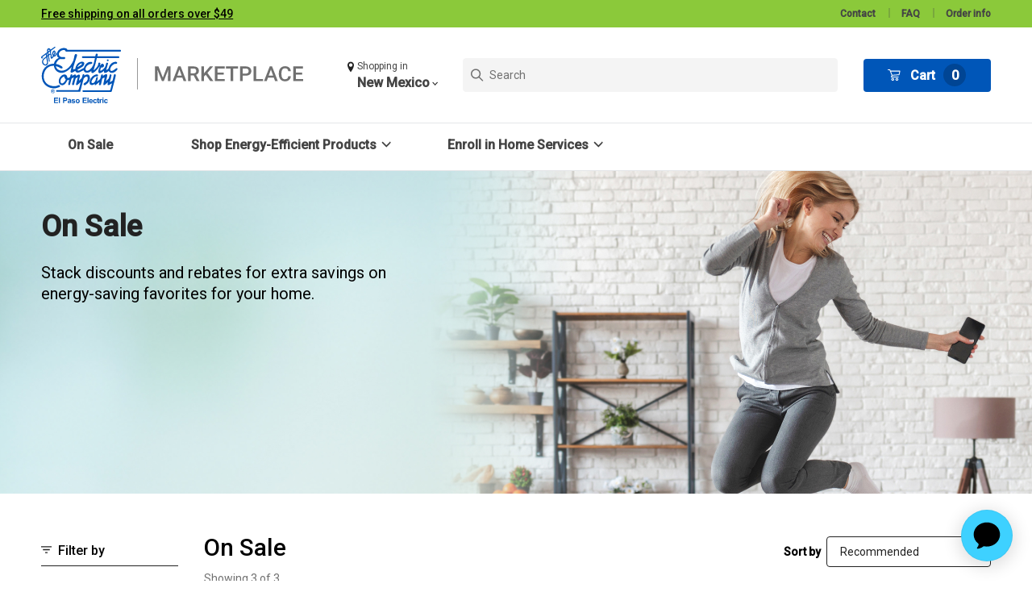

--- FILE ---
content_type: text/html;charset=UTF-8
request_url: https://nm.epelectricmarketplace.com/On-Sale/
body_size: 8755
content:




<!DOCTYPE html>
<html lang="en">
<head>


<script>
    window.seMarketplace = window.seMarketplace || {};
    window.seMarketplace.site_globals = {"siteId":"ElPasoNM","siteName":"El Paso Electric Marketplace - NM","utilityName":"El Paso Electric - NM","utilityState":"New Mexico","homeURL":"https://nm.epelectricmarketplace.com","disableLogo":false,"cartURL":"https://nm.epelectricmarketplace.com/cart","alertURL":"https://nm.epelectricmarketplace.com/erroralert","supportURL":"https://nm.epelectricmarketplace.com/support/contact.html","instanceType":"production","featureFlags":[{"id":"postPurchaseProgramRecommendationsFeatureFlag","value":false},{"id":"rebateFlowTermsAndConditionsOpen","value":false},{"id":"isMultiOpCo","value":true}],"profferUrl":"https://nm.epelectricmarketplace.com/proffer","primaryColor":"#0056B8","addOnResetIneligibleUrl":"https://nm.epelectricmarketplace.com/addons-reset","rebateConfigHash":null,"smartyEmbeddedKey":"25021550789012847","isMultiOpCo":true,"OpcoNavigator":{"programConfig":{"programName":"El Paso Electric","programOptions":[{"questionOptions":[],"region":"Texas","siteId":["ElPasoTX"],"display":"Texas"},{"questionOptions":[],"region":"New Mexico","siteId":["ElPasoNM"],"display":"New Mexico"}]},"content":{"triggerCTA":"Shopping in","upperTitle":"Update your Marketplace","title":"Save with exclusive rebates and offers in your area.","opcoDropdownLabel":"I receive utility services in","optionalQuestionLabel":"I am browsing for my","ctaButtonLabel":"Update marketplace","disclaimer":"Updating these settings will return you to the cart with any available items you previously added."},"autoOpenParam":{"key":"showSelector","value":"true"},"currentSiteConfig":{"location":{"questionOptions":[],"region":"New Mexico","siteId":["ElPasoNM"],"display":"New Mexico"},"locationType":""}},"navLogoAltText":null,"defaultZipCode":"{}","isSMB":false}
</script>

<script>
    window.seMarketplace = window.seMarketplace || {};
    window.seMarketplace.attribute_selector = {"filteringAttributes":[]}
</script>

<!--[if gt IE 9]><!-->
<script>//common/scripts.isml</script>

    <script defer type="text/javascript" src="/on/demandware.static/Sites-ElPasoNM-Site/-/default/v1770144313788/js/components/default/catalog.js"></script>

    <script defer type="text/javascript" src="/on/demandware.static/Sites-ElPasoNM-Site/-/default/v1770144313788/js/components/default/site.js"></script>

    <script defer type="text/javascript" src="/on/demandware.static/Sites-ElPasoNM-Site/-/default/v1770144313788/js/components/default/common.js"></script>


<!--<![endif]-->
<meta charset="UTF-8" />

<meta http-equiv="x-ua-compatible" content="ie=edge" />

<meta name="viewport" content="width=device-width, initial-scale=1" />



    


  <title>On Sale</title>


<meta name="description" content="Commerce Cloud Storefront Reference Architecture"/>
<meta name="keywords" content="Commerce Cloud Storefront Reference Architecture"/>






<link rel="icon" type="image/png" href="https://nm.epelectricmarketplace.com/dw/image/v2/BDDP_PRD/on/demandware.static/-/Library-Sites-RefArchSharedLibrary/default/dw6fe46037/ElPasoNM/images/favicon.png?sw=196" sizes="196x196" />
<link rel="icon" type="image/png" href="https://nm.epelectricmarketplace.com/dw/image/v2/BDDP_PRD/on/demandware.static/-/Library-Sites-RefArchSharedLibrary/default/dw6fe46037/ElPasoNM/images/favicon.png?sw=128" sizes="128x128" />
<link rel="icon" type="image/png" href="https://nm.epelectricmarketplace.com/dw/image/v2/BDDP_PRD/on/demandware.static/-/Library-Sites-RefArchSharedLibrary/default/dw6fe46037/ElPasoNM/images/favicon.png?sw=96" sizes="96x96" />
<link rel="icon" type="image/png" href="https://nm.epelectricmarketplace.com/dw/image/v2/BDDP_PRD/on/demandware.static/-/Library-Sites-RefArchSharedLibrary/default/dw6fe46037/ElPasoNM/images/favicon.png?sw=32" sizes="32x32" />
<link rel="icon" type="image/png" href="https://nm.epelectricmarketplace.com/dw/image/v2/BDDP_PRD/on/demandware.static/-/Library-Sites-RefArchSharedLibrary/default/dw6fe46037/ElPasoNM/images/favicon.png?sw=16" sizes="16x16" />





    <meta name="google-site-verification" content="uwLdHmay6H8jPiBgjDJrTICq3OEJAboUS9t48uDN8Nk" />







<link rel="stylesheet" href="/on/demandware.static/Sites-ElPasoNM-Site/-/default/v1770144313788/css/app.css" />
<link rel="stylesheet" href="/on/demandware.static/Sites-ElPasoNM-Site/-/default/v1770144313788/css/components/default/ElPasoNM.css" />

<style>
    .se-component--init {
        opacity: 0;
        -webkit-transition: opacity .25s;
        -o-transition: opacity .25s;
        transition: opacity .25s;
    }
    .se-component--show {
        opacity: 1;
    }
    .se-loader {
      width: 100vw;
        height: 100vh;
        display: -webkit-box;
        display: -ms-flexbox;
        display: flex;
        -webkit-box-pack: center;
        -ms-flex-pack: center;
        justify-content: center;
        -webkit-box-align: center;
        -ms-flex-align: center;
        align-items: center;
    }
    @-webkit-keyframes marketplace-loader-spin {
        0% { -webkit-transform: rotate(0deg); transform: rotate(0deg); }
        100% { -webkit-transform: rotate(360deg); transform: rotate(360deg); }
    }
    @keyframes marketplace-loader-spin {
        0% { -webkit-transform: rotate(0deg); transform: rotate(0deg); }
        100% { -webkit-transform: rotate(360deg); transform: rotate(360deg); }
    }
    .se-loader__element {
        border-radius: 50%;
        width: 24px;
        height: 24px;
        position: relative; 
        text-indent: -9999em;
        border-top: 4px solid #cbcbcb;
        border-right: 4px solid #cbcbcb;
        border-bottom: 4px solid #cbcbcb;
        border-left: 4px solid white;
        -webkit-animation: marketplace-loader-spin .75s infinite linear;
        animation: marketplace-loader-spin .75s infinite linear;
    }
    .se-loader__element:after {
        border-radius: 50%;
        width: 24px;
        height: 24px;
    }
</style> 


    <script>
        window.dataLayer = window.dataLayer || [];
    </script>
    <!-- Google Tag Manager -->
    <script>(function(w,d,s,l,i){w[l]=w[l]||[];w[l].push({'gtm.start':
	new Date().getTime(),event:'gtm.js'});var f=d.getElementsByTagName(s)[0],
	j=d.createElement(s),dl=l!='dataLayer'?'&l='+l:'';j.async=true;j.src=
	'https://www.googletagmanager.com/gtm.js?id='+i+dl;f.parentNode.insertBefore(j,f);
	})(window,document,'script','dataLayer','GTM-NTCP7FP');</script>
    <!-- End Google Tag Manager -->



<link rel="canonical" href="https://nm.epelectricmarketplace.com/On-Sale"/>

<script type="text/javascript">//<!--
/* <![CDATA[ (head-active_data.js) */
var dw = (window.dw || {});
dw.ac = {
    _analytics: null,
    _events: [],
    _category: "",
    _searchData: "",
    _anact: "",
    _anact_nohit_tag: "",
    _analytics_enabled: "true",
    _timeZone: "US/Mountain",
    _capture: function(configs) {
        if (Object.prototype.toString.call(configs) === "[object Array]") {
            configs.forEach(captureObject);
            return;
        }
        dw.ac._events.push(configs);
    },
	capture: function() { 
		dw.ac._capture(arguments);
		// send to CQ as well:
		if (window.CQuotient) {
			window.CQuotient.trackEventsFromAC(arguments);
		}
	},
    EV_PRD_SEARCHHIT: "searchhit",
    EV_PRD_DETAIL: "detail",
    EV_PRD_RECOMMENDATION: "recommendation",
    EV_PRD_SETPRODUCT: "setproduct",
    applyContext: function(context) {
        if (typeof context === "object" && context.hasOwnProperty("category")) {
        	dw.ac._category = context.category;
        }
        if (typeof context === "object" && context.hasOwnProperty("searchData")) {
        	dw.ac._searchData = context.searchData;
        }
    },
    setDWAnalytics: function(analytics) {
        dw.ac._analytics = analytics;
    },
    eventsIsEmpty: function() {
        return 0 == dw.ac._events.length;
    }
};
/* ]]> */
// -->
</script>

</head>
<body>

    <!-- Google Tag Manager (noscript) -->
    <noscript><iframe src="https://www.googletagmanager.com/ns.html?id=GTM-NTCP7FP"
    height="0" width="0" style="display:none;visibility:hidden"></iframe></noscript>
    <!-- End Google Tag Manager (noscript) -->


<div id="se_loader" class="se-loader">
    <span class="se-loader__element" />
</div> 

<div class="se-page" data-action="Search-ShowCache" data-querystring="attribute=default&amp;cgid=onSale" >

	 


	


<div id="slot_skip_to_content" class="se-component--init"></div>

<script>
    window.seMarketplace.slot_skip_to_content = {"buttonText":"Skip to main content"};
</script>
 
	



	 


	


<div id="slot_header_banner" class="se-component--init">
    <ul>
        
            
                <li>[Ljava.lang.Object;@27e798ab</li>
            
        
            
                <li>[Ljava.lang.Object;@3045572a</li>
            
        
    </ul>
</div>

<script>
    window.seMarketplace.slot_header_banner = {"messages":[{"id":"freeShipping","sort":1,"message":"[Free shipping on all orders over $49](https://nm.epelectricmarketplace.com/Support/order-information.html)"}],"supportLinks":[{"id":"contact","sort":0,"display":"Contact","url":"https://nm.epelectricmarketplace.com/support/contact.html","external":false},{"id":"faq","sort":1,"display":"FAQ","url":"https://nm.epelectricmarketplace.com/support/faq.html","external":false},{"id":"orderInfo","sort":2,"display":"Order info","url":"https://nm.epelectricmarketplace.com/support/order-information.html","external":false}]};
</script>
 
	

	 


	

<script>
    window.seMarketplace.slot_navigation_utility = [{"url":"https://nm.epelectricmarketplace.com","external":false}];
</script>
 
	

<header id="layout_site_header" class="se-component--init">
    <img src="https://nm.epelectricmarketplace.com/on/demandware.static/-/Library-Sites-RefArchSharedLibrary/default/dw9b16c431/ElPasoNM/images/logo-header.svg" alt="Commerce Cloud Storefront Reference Architecture" />
    <script>
    window.seMarketplace.search_omnibox = {
        action: 'https://nm.epelectricmarketplace.com/search',
        placeholder: 'Search',
        autoSuggestUrl: 'https://nm.epelectricmarketplace.com/on/demandware.store/Sites-ElPasoNM-Site/default/SearchServices-GetSuggestions?q=',
        locale: 'default'
    };
</script>

    Cart: <a href="https://nm.epelectricmarketplace.com/cart" title="View Cart">
    0
</a>

<script>
    window.seMarketplace.cart_mini = {
        quantity: 0,
        url: 'https://nm.epelectricmarketplace.com/cart'
    };
</script>

    <nav>
    <div aria-label="Main menu" role="navigation">
        <ul role="menu">
            
        </ul>
    </div>
</nav>

<script>
    window.seMarketplace.navigation_main = [
    
        {"id":"onSale","name":"On Sale","url":"https://nm.epelectricmarketplace.com/on-sale","isExternal":false,"displayOrder":0,"subGroups":[]},
    
        {"id":"shopCategory","name":"Shop Energy-Efficient Products","url":null,"isExternal":false,"displayOrder":1,"subGroups":[{"name":null,"items":["[Thermostats and Temperature](https://nm.epelectricmarketplace.com/Thermostats-and-Temperature/)","[Lighting](https://nm.epelectricmarketplace.com/lighting)","[Power Strips](https://nm.epelectricmarketplace.com/Power-Strips)","[Water Fixtures](https://nm.epelectricmarketplace.com/water-fixtures)","[Window Air Conditioners](https://nm.epelectricmarketplace.com/Window-Air-Conditioners/)"]}]},
    
        {"id":"homeServices","name":"Enroll in Home Services","url":null,"isExternal":false,"displayOrder":2,"subGroups":[{"name":null,"items":["[Energy Wise Savings Program](https://nm.epelectricmarketplace.com/programs/content_drpe_info.html{openNewTab})","[NM Energy Efficiency Programs](https://www.epesaver.com/{openNewTab})","[Energy Wise Savings Program Enrollment](https://www.epeenergywisesavings.com/{openNewTab})"]}]},
    
    ];
</script>

</header>

<script>
    window.seMarketplace.layout_site_header = {
        logo: 'https://nm.epelectricmarketplace.com/on/demandware.static/-/Library-Sites-RefArchSharedLibrary/default/dw9b16c431/ElPasoNM/images/logo-header.svg',
    };
</script>

<div class="se-main">
<div id="error_user_messages"></div>

    

    

<script>
    window.seMarketplace.search_banner = {"title":"On Sale","shortDescription":"Stack discounts and rebates for extra savings on energy-saving favorites for your home.","markdownDescription":"","imageUrl":"https://nm.epelectricmarketplace.com/on/demandware.static/-/Sites-ElPasoNMStorefrontCatalog/default/dw5580a9bc/on-sale--desktop.jpg","linkTo":null,"buttonText":null,"bannerTemplate":null,"coBranding":{"tagline":"","imageUrl":"","isEnabled":false},"imageAltText":"Woman Jumping"};
</script>


    <div id="search_banner" class="se-component--init">
        <h1>On Sale</h1>
    </div>



<section class="se-component--init" itemtype="http://schema.org/SomeProducts" itemid="#product" id="search_results_grid">
    
    <div class="col-6 col-sm-4">
        <script type="text/javascript">//<!--
/* <![CDATA[ (viewCategoryProduct-active_data.js) */
(function(){
try {
	if (dw.ac) {
		var search_params = {};
		search_params.persd = 'false';
		search_params.refs = '[{\"name\":\"Category\",\"value\":\"onSale\"}]';
		search_params.sort = 'Recommended';
		search_params.imageUUID = '';
		search_params.searchID = '8be6b4e6-c053-4f41-9a1d-e8c9c5350dd9';
		search_params.locale = 'default';
		search_params.queryLocale = 'default';
		search_params.showProducts = 'true';
		dw.ac.applyContext({category: "onSale", searchData: search_params});
		if (typeof dw.ac._scheduleDataSubmission === "function") {
			dw.ac._scheduleDataSubmission();
		}
	}
} catch(err) {}
})();
/* ]]> */
// -->
</script>
<script type="text/javascript">//<!--
/* <![CDATA[ (viewProduct-active_data.js) */
dw.ac._capture({id: "P-HON7DYCLR", type: "searchhit"});
/* ]]> */
// -->
</script>
            
    <image src="https://nm.epelectricmarketplace.com/dw/image/v2/BDDP_PRD/on/demandware.static/-/Sites-masterCatalog/default/dw22f10f32/Products/I-HON7DYCLR-01-GRAY-XXXX-V1.jpg?sw=400&amp;sh=400" alt="Honeywell Home Wi-Fi Color Touchscreen Programmable Thermostat"></image>


<a href="/Thermostats-and-Temperature/P-HON7DYCLR.html">Honeywell Home Wi-Fi Color Touchscreen Programmable Thermostat</a>


    


    <div class="price">
        
        <span>
    

    
        
        
            <meta itemprop="priceCurrency" content="USD" />
            <span class="strike-through list">
                <span class="value" itemprop="price" content="129.99">
                    
$129.99


                </span>
            </span>
        
    

    
    
        <meta itemprop="priceCurrency" content="USD" />
        <span class="sales">
            
            
            
                <span class="value" itemprop="price" content="99.99">
            
            
$99.99


            </span>
            on sale
        </span>
    
</span>

    </div>




        
    </div>

    <div class="col-6 col-sm-4">
        <script type="text/javascript">//<!--
/* <![CDATA[ (viewCategoryProduct-active_data.js) */
(function(){
try {
	if (dw.ac) {
		var search_params = {};
		search_params.persd = 'false';
		search_params.refs = '[{\"name\":\"Category\",\"value\":\"onSale\"}]';
		search_params.sort = 'Recommended';
		search_params.imageUUID = '';
		search_params.searchID = '8be6b4e6-c053-4f41-9a1d-e8c9c5350dd9';
		search_params.locale = 'default';
		search_params.queryLocale = 'default';
		search_params.showProducts = 'true';
		dw.ac.applyContext({category: "onSale", searchData: search_params});
		if (typeof dw.ac._scheduleDataSubmission === "function") {
			dw.ac._scheduleDataSubmission();
		}
	}
} catch(err) {}
})();
/* ]]> */
// -->
</script>
<script type="text/javascript">//<!--
/* <![CDATA[ (viewProduct-active_data.js) */
dw.ac._capture({id: "P-HONT5STAT", type: "searchhit"});
/* ]]> */
// -->
</script>
            
    <image src="https://nm.epelectricmarketplace.com/dw/image/v2/BDDP_PRD/on/demandware.static/-/Sites-masterCatalog/default/dw55928e5c/Products/I-HONT5STAT-01-GEN2-XXXX-V1.jpg?sw=400&amp;sh=400" alt="Honeywell Home T5 Smart Thermostat"></image>


<a href="/Thermostats-and-Temperature/P-HONT5STAT.html">Honeywell Home T5 Smart Thermostat</a>


    


    <div class="price">
        
        <span>
    

    
        
        
            <meta itemprop="priceCurrency" content="USD" />
            <span class="strike-through list">
                <span class="value" itemprop="price" content="49.99">
                    
$49.99


                </span>
            </span>
        
    

    
    
        <meta itemprop="priceCurrency" content="USD" />
        <span class="sales">
            
            
            
                <span class="value" itemprop="price" content="34.99">
            
            
$34.99


            </span>
            on sale
        </span>
    
</span>

    </div>




        
    </div>

    <div class="col-6 col-sm-4">
        <script type="text/javascript">//<!--
/* <![CDATA[ (viewCategoryProduct-active_data.js) */
(function(){
try {
	if (dw.ac) {
		var search_params = {};
		search_params.persd = 'false';
		search_params.refs = '[{\"name\":\"Category\",\"value\":\"onSale\"}]';
		search_params.sort = 'Recommended';
		search_params.imageUUID = '';
		search_params.searchID = '8be6b4e6-c053-4f41-9a1d-e8c9c5350dd9';
		search_params.locale = 'default';
		search_params.queryLocale = 'default';
		search_params.showProducts = 'true';
		dw.ac.applyContext({category: "onSale", searchData: search_params});
		if (typeof dw.ac._scheduleDataSubmission === "function") {
			dw.ac._scheduleDataSubmission();
		}
	}
} catch(err) {}
})();
/* ]]> */
// -->
</script>
<script type="text/javascript">//<!--
/* <![CDATA[ (viewProduct-active_data.js) */
dw.ac._capture({id: "P-RESHOMX2S", type: "searchhit"});
/* ]]> */
// -->
</script>
            
    <image src="https://nm.epelectricmarketplace.com/dw/image/v2/BDDP_PRD/on/demandware.static/-/Sites-masterCatalog/default/dwab2282e7/Products/CarouselImages/HoneywellX2SSmartThermostat/Honeywell_X2S_Thermostat_Full72.jpg?sw=400&amp;sh=400" alt="Honeywell Home X2S Smart Thermostat"></image>


<a href="/Thermostats-and-Temperature/P-RESHOMX2S.html">Honeywell Home X2S Smart Thermostat</a>


    


    <div class="price">
        
        <span>
    

    
        
        
            <meta itemprop="priceCurrency" content="USD" />
            <span class="strike-through list">
                <span class="value" itemprop="price" content="29.99">
                    
$29.99


                </span>
            </span>
        
    

    
    
        <meta itemprop="priceCurrency" content="USD" />
        <span class="sales">
            
            
            
                <span class="value" itemprop="price" content="24.99">
            
            
$24.99


            </span>
            on sale
        </span>
    
</span>

    </div>




        
    </div>


</section>

<script>
    window.seMarketplace.search_results_grid = {
        searchResults: {
            results: {"pageSize":120,"productSearch":{},"isSearchSuggestionsAvailable":false,"pageNumber":0,"count":3,"isCategorySearch":true,"isRefinedCategorySearch":false,"resetLink":{},"bannerImageUrl":"https://nm.epelectricmarketplace.com/on/demandware.static/-/Sites-ElPasoNMStorefrontCatalog/default/dw5580a9bc/on-sale--desktop.jpg","productIds":[{"productID":"P-HON7DYCLR","productSearchHit":{},"details":{"uuid":"ca452cd71f3a7f1163fde324a8","id":"P-HON7DYCLR","productName":"Honeywell Home Wi-Fi Color Touchscreen Programmable Thermostat","productType":"master","brand":"Honeywell Home","price":{"sales":{"value":149.99,"currency":"USD","formatted":"$149.99","decimalPrice":"149.99"},"list":{"value":179.99,"currency":"USD","formatted":"$179.99","decimalPrice":"179.99"}},"images":{"productTile":[{"alt":"Honeywell Home Wi-Fi Color Touchscreen Programmable Thermostat","url":"https://nm.epelectricmarketplace.com/dw/image/v2/BDDP_PRD/on/demandware.static/-/Sites-masterCatalog/default/dw22f10f32/Products/I-HON7DYCLR-01-GRAY-XXXX-V1.jpg?sw=400&sh=400","title":"Honeywell Home Wi-Fi Color Touchscreen Programmable Thermostat"}]},"rating":5,"variationAttributes":[{"attributeId":"color","id":"color","swatchable":true,"values":[{"id":"Gray","description":"Gray","displayValue":"Gray","value":"Gray","selectable":true,"selected":true,"images":{"swatch":[{"alt":"Honeywell Home Wi-Fi Color Touchscreen Programmable Thermostat","url":"/on/demandware.static/-/Sites-masterCatalog/default/dwfe210827/Products/I-HON7DYCLR-01-GRAY-XXXX-V1_swatch.jpg","title":"Honeywell Home Wi-Fi Color Touchscreen Programmable Thermostat"}]},"url":"/Thermostats-and-Temperature/P-HON7DYCLR.html?dwvar_P-HON7DYCLR_color=Gray"}]}],"attributes":[{"ID":"storefrontAttributes","name":"Storefront Attributes","attributes":[{"id":"mediaFeature","label":"Media Feature","value":["images/Lifestyle_Images/I-HON7DYCLR-01-GRAY-XXXX-V1_Lifestyle_1.jpg"]},{"id":"mediaFeatureText","label":"Media Feature Markdown","value":[{}]},{"id":"mediaFeatureDisclaimer","label":"Media Feature Disclaimer (JSON)","value":["{\r\n  \"icon\": \"install\",\r\n  \"title\": \"Get Up and Running: How to Install\",\r\n  \"description\": \"For more help installing:\\n\\n**[Visit Honeywell Home Wi-Fi Color Touchscreen Programmable Thermostat installation guide](https://digitalassets.resideo.com/damroot/Original/10014/33-00268.pdf?_ga=2.154671996.595251351.1637360904-1601839467.1637360904{openNewTab})**\\n\\n Call Honeywell Home Customer Support at 1-800-633-3991\"\r\n}"]},{"id":"onSale","label":"On Sale","value":[true]}]},{"ID":"thermostat","name":"Thermostats-specific Attributes","attributes":[{"id":"cWireRequired","label":"C-wire required","value":["Yes"]}]},{"ID":"Thermostat Features","name":"Thermostat Features","attributes":[{"id":"brand","label":"Brand","value":["Honeywell Home"]},{"id":"cWireRequired","label":"C-wire required","value":["Yes"]},{"id":"manufacturerWarranty","label":"Manufacturer Warranty","value":["1 Year"]}]}],"promotions":[],"productUrl":"https://nm.epelectricmarketplace.com/Thermostats-and-Temperature/P-HON7DYCLR.html","rebates":{"min":{"value":50,"formatted":"$50.00"},"max":{"value":50,"formatted":"$50.00"},"minRebatedPrice":{"value":99.99000000000001,"formatted":"$99.99"},"maxRebatedPrice":{"value":99.99000000000001,"formatted":"$99.99"},"label":"instant rebates","tooltip":"## Rebate details\n\n\n\n### The Smart Thermostat Rebate  \nRebate of up to $50 available to El Paso Electric customers with residential service in New Mexico.  \n\n*Limit: three rebates per account, every three years.*\n\n***To apply for rebates, please continue to checkout. We will inform you of your eligibility before you complete your purchase.***"},"rebatePrice":{"sales":{"value":99.99,"currency":"USD","formatted":"$99.99","decimalPrice":"99.99"},"list":{"value":129.99,"currency":"USD","formatted":"$129.99","decimalPrice":"129.99"}},"ratingSummary":{"count":0,"value":0,"range":5,"anchor":"#product_reviews"},"attributeGroups":{"storefrontAttributes":{"mediaFeature":{"id":"mediaFeature","value":["https://nm.epelectricmarketplace.com/dw/image/v2/BDDP_PRD/on/demandware.static/-/Library-Sites-RefArchSharedLibrary/default/dwb5a14b82/images/Lifestyle_Images/I-HON7DYCLR-01-GRAY-XXXX-V1_Lifestyle_1.jpg?sw=1200"],"label":"Media Feature"},"mediaFeatureText":{"id":"mediaFeatureText","value":["### Before You Buy: Check if Your Equipment is Compatible\r\n\r\nREQUIRED: A C-wire (common wire) is needed for 24 VAC power. To determine if you have a C-wire, please consult Honeywell Home’s [**compatibility checker**](https://www.honeywellhome.com/en/general-pages/wi-fi-programmable-thermostat-home-compatibility{openNewTab}). You can also hire an HVAC contractor to help you install the C-wire and the thermostat.  \r\n \r\n### What's a C-Wire?\r\n \r\nA C-wire (common wire) is a low voltage power wire that many modern thermostats require for their features to work. Many older homes don’t have a C-wire because mercury and battery-powered thermostats didn’t require one. Therefore, it is important that you make sure your HVAC system is compatible with this Honeywell Home thermostat.\r\n \r\n**This thermostat is not compatible with electric baseboard heating systems.**"],"label":"Media Feature Markdown"},"mediaFeatureDisclaimer":{"id":"mediaFeatureDisclaimer","value":[{"icon":"install","title":"Get Up and Running: How to Install","description":"For more help installing:\n\n**[Visit Honeywell Home Wi-Fi Color Touchscreen Programmable Thermostat installation guide](https://digitalassets.resideo.com/damroot/Original/10014/33-00268.pdf?_ga=2.154671996.595251351.1637360904-1601839467.1637360904{openNewTab})**\n\n Call Honeywell Home Customer Support at 1-800-633-3991"}],"label":"Media Feature Disclaimer (JSON)"},"onSale":{"id":"onSale","value":[true],"label":"On Sale"}},"thermostat":{"cWireRequired":{"id":"cWireRequired","value":["Yes"],"label":"C-wire required"}},"Thermostat Features":{"brand":{"id":"brand","value":["Honeywell Home"],"label":"Brand"},"cWireRequired":{"id":"cWireRequired","value":["Yes"],"label":"C-wire required"},"manufacturerWarranty":{"id":"manufacturerWarranty","value":["1 Year"],"label":"Manufacturer Warranty"}}},"isOnline":true,"availableForFreeShipping":false,"defaultVariant":{}}},{"productID":"P-HONT5STAT","productSearchHit":{},"details":{"uuid":"e116aa0ef0db342bc241781b78","id":"P-HONT5STAT","productName":"Honeywell Home T5 Smart Thermostat","productType":"master","brand":"Honeywell Home","price":{"sales":{"value":84.99,"currency":"USD","formatted":"$84.99","decimalPrice":"84.99"},"list":{"value":99.99,"currency":"USD","formatted":"$99.99","decimalPrice":"99.99"}},"images":{"productTile":[{"alt":"Honeywell Home T5 Smart Thermostat","url":"https://nm.epelectricmarketplace.com/dw/image/v2/BDDP_PRD/on/demandware.static/-/Sites-masterCatalog/default/dw55928e5c/Products/I-HONT5STAT-01-GEN2-XXXX-V1.jpg?sw=400&sh=400","title":"Honeywell Home T5 Smart Thermostat"}]},"rating":3.8,"variationAttributes":[{"attributeId":"color","id":"color","swatchable":true,"values":[{"id":"White","description":"White","displayValue":"White","value":"White","selectable":true,"selected":true,"images":{"swatch":[{"alt":"Honeywell Home T5 Smart Thermostat","url":"/on/demandware.static/-/Sites-masterCatalog/default/dwfb374c59/Products/I-HON7DYPGR-01-WHIT-XXXX-V1_swatch.jpg","title":"Honeywell Home T5 Smart Thermostat"}]},"url":"/Thermostats-and-Temperature/P-HONT5STAT.html?dwvar_P-HONT5STAT_color=White"}]}],"attributes":[{"ID":"storefrontAttributes","name":"Storefront Attributes","attributes":[{"id":"energyStar","label":"Energy Star","value":["Yes"]},{"id":"waterSense","label":"Water Sense","value":["No"]},{"id":"mediaFeature","label":"Media Feature","value":["kBEI5_SbDLU"]},{"id":"mediaFeatureText","label":"Media Feature Markdown","value":[{}]},{"id":"mediaFeatureDisclaimer","label":"Media Feature Disclaimer (JSON)","value":["{\r\n  \"icon\": \"install\",\r\n  \"title\": \"Get Up and Running: How to Install\",\r\n  \"description\": \"For more help installing:\\n\\n**[View Honeywell Home T5 Smart Thermostat installation guide](https://digitalassets.resideo.com/damroot/Original/10015/33-00363EFS.pdf?_gl=1*1f261uq*_gcl_au*MTg5OTcyMDE0Ni4xNjk2NTM2NjMz{openNewTab})**\\n\\nCall Honeywell Customer Support at 1-800-633-3991\"\r\n}"]},{"id":"onSale","label":"On Sale","value":[true]},{"id":"dlcCertified","label":"DLC Certified","value":["No"]}]},{"ID":"thermostat","name":"Thermostats-specific Attributes","attributes":[{"id":"cWireRequired","label":"C-wire required","value":["Yes"]},{"id":"thermostatFeatures","label":"Features","value":["Alerts and reminders","Connects to Wi-Fi","Color display","Location-based triggers","Provides energy usage report","Flexible scheduling","Vacation mode"]},{"id":"thermostatMobileCompatibility","label":"Mobile Compatibility","value":["Android","iOS","Samsung"]}]},{"ID":"Thermostat Features","name":"Thermostat Features","attributes":[{"id":"brand","label":"Brand","value":["Honeywell Home"]},{"id":"thermostatFeatures","label":"Features","value":["Alerts and reminders","Connects to Wi-Fi","Color display","Location-based triggers","Provides energy usage report","Flexible scheduling","Vacation mode"]},{"id":"thermostatMobileCompatibility","label":"Mobile Compatibility","value":["Android","iOS","Samsung"]},{"id":"cWireRequired","label":"C-wire required","value":["Yes"]},{"id":"manufacturerWarranty","label":"Manufacturer Warranty","value":["2 Year Limited"]}]}],"promotions":[],"productUrl":"https://nm.epelectricmarketplace.com/Thermostats-and-Temperature/P-HONT5STAT.html","rebates":{"min":{"value":50,"formatted":"$50.00"},"max":{"value":50,"formatted":"$50.00"},"minRebatedPrice":{"value":34.989999999999995,"formatted":"$34.99"},"maxRebatedPrice":{"value":34.989999999999995,"formatted":"$34.99"},"label":"instant rebates","tooltip":"## Rebate details\n\n\n\n### The Smart Thermostat Rebate  \nRebate of up to $50 available to El Paso Electric customers with residential service in New Mexico.  \n\n*Limit: three rebates per account, every three years.*\n\n***To apply for rebates, please continue to checkout. We will inform you of your eligibility before you complete your purchase.***"},"rebatePrice":{"sales":{"value":34.99,"currency":"USD","formatted":"$34.99","decimalPrice":"34.99"},"list":{"value":49.99,"currency":"USD","formatted":"$49.99","decimalPrice":"49.99"}},"ratingSummary":{"count":4374,"value":3.9534,"range":5,"anchor":"#product_reviews"},"attributeGroups":{"storefrontAttributes":{"energyStar":{"id":"energyStar","value":["Yes"],"label":"Energy Star"},"waterSense":{"id":"waterSense","value":["No"],"label":"Water Sense"},"mediaFeature":{"id":"mediaFeature","value":["kBEI5_SbDLU"],"label":"Media Feature"},"mediaFeatureText":{"id":"mediaFeatureText","value":["### Before You Buy: Check if Your Equipment is Compatible\r\n\r\nREQUIRED: A C-wire (common wire) is needed for 24 VAC power. To determine if you have a C-wire, please consult Honeywell Home’s [compatibility checker](https://www.honeywellhome.com/en/general-pages/wi-fi-programmable-thermostat-home-compatibility{openNewTab}). You can also hire an HVAC contractor to help you install the C-wire and the thermostat.\r\n \r\n### What's a C-Wire?\r\n \r\nA C-wire (common wire) is a low voltage power wire that many modern thermostats require for their features to work.\r\nMany older buildings don’t have a C-wire because mercury and battery-powered thermostats didn’t require one. Therefore, it is important that you make sure your HVAC system is compatible with this Honeywell Home thermostat.\r\n \r\n**This thermostat is not compatible with electric baseboard heating systems.**"],"label":"Media Feature Markdown"},"mediaFeatureDisclaimer":{"id":"mediaFeatureDisclaimer","value":[{"icon":"install","title":"Get Up and Running: How to Install","description":"For more help installing:\n\n**[View Honeywell Home T5 Smart Thermostat installation guide](https://digitalassets.resideo.com/damroot/Original/10015/33-00363EFS.pdf?_gl=1*1f261uq*_gcl_au*MTg5OTcyMDE0Ni4xNjk2NTM2NjMz{openNewTab})**\n\nCall Honeywell Customer Support at 1-800-633-3991"}],"label":"Media Feature Disclaimer (JSON)"},"onSale":{"id":"onSale","value":[true],"label":"On Sale"},"dlcCertified":{"id":"dlcCertified","value":["No"],"label":"DLC Certified"}},"thermostat":{"cWireRequired":{"id":"cWireRequired","value":["Yes"],"label":"C-wire required"},"thermostatFeatures":{"id":"thermostatFeatures","value":["Alerts and reminders","Connects to Wi-Fi","Color display","Location-based triggers","Provides energy usage report","Flexible scheduling","Vacation mode"],"label":"Features"},"thermostatMobileCompatibility":{"id":"thermostatMobileCompatibility","value":["Android","iOS","Samsung"],"label":"Mobile Compatibility"}},"Thermostat Features":{"brand":{"id":"brand","value":["Honeywell Home"],"label":"Brand"},"thermostatFeatures":{"id":"thermostatFeatures","value":["Alerts and reminders","Connects to Wi-Fi","Color display","Location-based triggers","Provides energy usage report","Flexible scheduling","Vacation mode"],"label":"Features"},"thermostatMobileCompatibility":{"id":"thermostatMobileCompatibility","value":["Android","iOS","Samsung"],"label":"Mobile Compatibility"},"cWireRequired":{"id":"cWireRequired","value":["Yes"],"label":"C-wire required"},"manufacturerWarranty":{"id":"manufacturerWarranty","value":["2 Year Limited"],"label":"Manufacturer Warranty"}}},"isOnline":true,"availableForFreeShipping":false,"defaultVariant":{}}},{"productID":"P-RESHOMX2S","productSearchHit":{},"details":{"uuid":"11b01a92aae680343f716d4721","id":"P-RESHOMX2S","productName":"Honeywell Home X2S Smart Thermostat","productType":"master","brand":null,"price":{"sales":{"value":74.99,"currency":"USD","formatted":"$74.99","decimalPrice":"74.99"},"list":{"value":79.99,"currency":"USD","formatted":"$79.99","decimalPrice":"79.99"}},"images":{"productTile":[{"alt":"Honeywell Home X2S Smart Thermostat","url":"https://nm.epelectricmarketplace.com/dw/image/v2/BDDP_PRD/on/demandware.static/-/Sites-masterCatalog/default/dwab2282e7/Products/CarouselImages/HoneywellX2SSmartThermostat/Honeywell_X2S_Thermostat_Full72.jpg?sw=400&sh=400","title":"Honeywell Home X2S Smart Thermostat"}]},"rating":4.9,"variationAttributes":[{"attributeId":"color","id":"color","swatchable":true,"values":[{}]}],"attributes":[{"ID":"storefrontAttributes","name":"Storefront Attributes","attributes":[{"id":"energyStar","label":"Energy Star","value":["Yes"]},{"id":"waterSense","label":"Water Sense","value":["No"]},{"id":"mediaFeature","label":"Media Feature","value":["aYcAvAiiDNk"]},{"id":"mediaFeatureText","label":"Media Feature Markdown","value":[{}]},{"id":"mediaFeatureDisclaimer","label":"Media Feature Disclaimer (JSON)","value":["{\r\n  \"icon\": \"install\",\r\n  \"title\": \"Get Up and Running: How to Install\",\r\n  \"description\": \"For more help installing:\\n\\n**[View Honeywell Home X2S Smart Thermostat Installation Guide](https://9c580f1bae99d6451e8b-d36fcf9b0d0f0bc8b4683afb80631f1e.ssl.cf1.rackcdn.com/Honeywell%20Products/Honeywell%20Home%20-%20X2S%20Smart%20Thermostat%20Installation%20Guide.pdf{openNewTab})**\\n\\n**[View Matter QR Set Up Guide](https://9c580f1bae99d6451e8b-d36fcf9b0d0f0bc8b4683afb80631f1e.ssl.cf1.rackcdn.com/Honeywell%20Products/Honeywell%20Home%20X2S%20-%20Matter%20QR%20Setup%20.pdf{openNewTab})**\\n\\n Call Honeywell Home Customer Support at **1-800-633-3991**\"\r\n}"]},{"id":"onSale","label":"On Sale","value":[true]},{"id":"showInfoBannerInDetails","label":"Show PDP Info Banner in Product Details","value":[true]},{"id":"dlcCertified","label":"DLC Certified","value":["No"]}]},{"ID":"Thermostat Features","name":"Thermostat Features","attributes":[{"id":"manufacturerWarranty","label":"Manufacturer Warranty","value":["2 Year Limited"]}]}],"promotions":[],"productUrl":"https://nm.epelectricmarketplace.com/Thermostats-and-Temperature/P-RESHOMX2S.html","rebates":{"min":{"value":50,"formatted":"$50.00"},"max":{"value":50,"formatted":"$50.00"},"minRebatedPrice":{"value":24.989999999999995,"formatted":"$24.99"},"maxRebatedPrice":{"value":24.989999999999995,"formatted":"$24.99"},"label":"instant rebates","tooltip":"## Rebate details\n\n\n\n### The Smart Thermostat Rebate  \nRebate of up to $50 available to El Paso Electric customers with residential service in New Mexico.  \n\n*Limit: three rebates per account, every three years.*\n\n***To apply for rebates, please continue to checkout. We will inform you of your eligibility before you complete your purchase.***"},"rebatePrice":{"sales":{"value":24.99,"currency":"USD","formatted":"$24.99","decimalPrice":"24.99"},"list":{"value":29.99,"currency":"USD","formatted":"$29.99","decimalPrice":"29.99"}},"ratingSummary":{"count":0,"value":0,"range":5,"anchor":"#product_reviews"},"attributeGroups":{"storefrontAttributes":{"energyStar":{"id":"energyStar","value":["Yes"],"label":"Energy Star"},"waterSense":{"id":"waterSense","value":["No"],"label":"Water Sense"},"mediaFeature":{"id":"mediaFeature","value":["aYcAvAiiDNk"],"label":"Media Feature"},"mediaFeatureText":{"id":"mediaFeatureText","value":["### Before You Buy: Check if Your Equipment is Compatible\r\n \r\n**REQUIRED:** A C-wire (common wire) is needed for 24 VAC power. To determine if you have a C-wire, please consult Honeywell Home’s [**compatibility checker**](https://www.honeywellhome.com/en/general-pages/wi-fi-programmable-thermostat-home-compatibility{openNewTab}). You can also hire an HVAC contractor to help you install the C-wire and the thermostat.  \r\n \r\n### What's a C-Wire?\r\n \r\nA C-wire (common wire) is a low voltage power wire that many modern thermostats require for their features to work. Many older homes don’t have a C-wire because mercury and battery-powered thermostats didn’t require one. Therefore, it is important that you make sure your HVAC system is compatible with this Honeywell Home thermostat.\r\n \r\n**This device is not compatible with electric baseboard heating systems.**\r\n\r\n**This device does not support input (S and U Terminals) for indoor/outdoor sensors and support relay**"],"label":"Media Feature Markdown"},"mediaFeatureDisclaimer":{"id":"mediaFeatureDisclaimer","value":[{"icon":"install","title":"Get Up and Running: How to Install","description":"For more help installing:\n\n**[View Honeywell Home X2S Smart Thermostat Installation Guide](https://9c580f1bae99d6451e8b-d36fcf9b0d0f0bc8b4683afb80631f1e.ssl.cf1.rackcdn.com/Honeywell%20Products/Honeywell%20Home%20-%20X2S%20Smart%20Thermostat%20Installation%20Guide.pdf{openNewTab})**\n\n**[View Matter QR Set Up Guide](https://9c580f1bae99d6451e8b-d36fcf9b0d0f0bc8b4683afb80631f1e.ssl.cf1.rackcdn.com/Honeywell%20Products/Honeywell%20Home%20X2S%20-%20Matter%20QR%20Setup%20.pdf{openNewTab})**\n\n Call Honeywell Home Customer Support at **1-800-633-3991**"}],"label":"Media Feature Disclaimer (JSON)"},"onSale":{"id":"onSale","value":[true],"label":"On Sale"},"showInfoBannerInDetails":{"id":"showInfoBannerInDetails","value":[true],"label":"Show PDP Info Banner in Product Details"},"dlcCertified":{"id":"dlcCertified","value":["No"],"label":"DLC Certified"}},"Thermostat Features":{"manufacturerWarranty":{"id":"manufacturerWarranty","value":["2 Year Limited"],"label":"Manufacturer Warranty"}}},"isOnline":true,"availableForFreeShipping":false,"defaultVariant":{}}}],"productSort":{"options":[{"displayName":"Price Low - High","id":"Price Low to High","url":"https://nm.epelectricmarketplace.com/on/demandware.store/Sites-ElPasoNM-Site/default/Search-UpdateGrid?cgid=onSale&srule=Price%20Low%20to%20High&start=0&sz=3"},{"displayName":"Recommended","id":"Recommended","url":"https://nm.epelectricmarketplace.com/on/demandware.store/Sites-ElPasoNM-Site/default/Search-UpdateGrid?cgid=onSale&srule=Recommended&start=0&sz=3"},{"displayName":"Top Sellers","id":"Top Sellers","url":"https://nm.epelectricmarketplace.com/on/demandware.store/Sites-ElPasoNM-Site/default/Search-UpdateGrid?cgid=onSale&srule=Top%20Sellers&start=0&sz=3"},{"displayName":"Alphabetical Order (A-Z)","id":"Alphabetical","url":"https://nm.epelectricmarketplace.com/on/demandware.store/Sites-ElPasoNM-Site/default/Search-UpdateGrid?cgid=onSale&srule=Alphabetical&start=0&sz=3"}],"ruleId":"Recommended","activeProductSortId":"Recommended"},"showMoreUrl":"","permalink":"https://nm.epelectricmarketplace.com/On-Sale/?https%3A%2F%2Fnm.epelectricmarketplace.com%2FOn-Sale%2F=undefined&start=0&sz=120","preferences":{},"category":{"name":"On Sale","id":"onSale","pageTitle":"On Sale","pageDescription":null,"pageKeywords":null,"shortDescription":"Stack discounts and rebates for extra savings on energy-saving favorites for your home.","markdownDescription":"","linkTo":null,"bannerTemplate":null,"buttonText":null,"coBranding":{"tagline":"","imageUrl":"","isEnabled":false},"imageAltText":"Woman Jumping"},"pageMetaTags":[{}]},
            refinements: [{"displayName":"Color","isCategoryRefinement":false,"isAttributeRefinement":true,"isPriceRefinement":false,"values":[{"id":"color","type":"boolean","displayValue":"White","selected":false,"selectable":true,"title":"Refine by Color: White","url":"https://nm.epelectricmarketplace.com/on/demandware.store/Sites-ElPasoNM-Site/default/Search-ShowAjax?cgid=onSale&prefn1=color&prefv1=White"},{"id":"color","type":"boolean","displayValue":"Gray","selected":false,"selectable":true,"title":"Refine by Color: Gray","url":"https://nm.epelectricmarketplace.com/on/demandware.store/Sites-ElPasoNM-Site/default/Search-ShowAjax?cgid=onSale&prefn1=color&prefv1=Gray"}]},{"displayName":"Brand","isCategoryRefinement":false,"isAttributeRefinement":true,"isPriceRefinement":false,"values":[{"id":"brand","type":"boolean","displayValue":"Honeywell Home","selected":false,"selectable":true,"title":"Refine by Brand: Honeywell Home","url":"https://nm.epelectricmarketplace.com/on/demandware.store/Sites-ElPasoNM-Site/default/Search-ShowAjax?cgid=onSale&prefn1=brand&prefv1=Honeywell%20Home"}]},{"displayName":"Rebates available","isCategoryRefinement":false,"isAttributeRefinement":true,"isPriceRefinement":false,"values":[{"id":"hasRebates","type":"boolean","displayValue":"Yes","selected":false,"selectable":true,"title":"Refine by Rebates available: Yes","url":"https://nm.epelectricmarketplace.com/on/demandware.store/Sites-ElPasoNM-Site/default/Search-ShowAjax?cgid=onSale&prefn1=hasRebates&prefv1=Yes"}]}],
            selectedFilters: [],
            title: "On Sale"
        }
    }
</script>


</div>

	 


	


<!-- TODO: Make a <footer> once bootstrap styles are removed -->
<div role="contentinfo" id="slot_site_footer" class="se-component--init">
  

  

  
    <img src="https://nm.epelectricmarketplace.com/dw/image/v2/BDDP_PRD/on/demandware.static/-/Library-Sites-RefArchSharedLibrary/default/dwf732b025/images/uplight_footer_logo_240x96.png?sw=200" alt="Powered by Uplight logo" />
  

  
    
  
</div>

<script>
  window.seMarketplace.slot_site_footer = {"logo":{"image":"https://nm.epelectricmarketplace.com/dw/image/v2/BDDP_PRD/on/demandware.static/-/Library-Sites-RefArchSharedLibrary/default/dwf732b025/images/uplight_footer_logo_240x96.png?sw=200","title":"Powered by Uplight logo"},"disclaimer":"","categoryLinks":[{"title":"Support","id":"support","sort":1,"links":[{"id":"contact","sort":1,"display":"Contact","url":"https://nm.epelectricmarketplace.com/Support/contact.html","external":false},{"id":"faq","sort":1,"display":"FAQ","url":"https://nm.epelectricmarketplace.com/Support/faq.html","external":false},{"id":"orderInformation","sort":1,"display":"Order Info","url":"https://nm.epelectricmarketplace.com/Support/order-information.html","external":false}]},{"title":"Legal","id":"legal","sort":2,"links":[{"id":"privacy","sort":0,"display":"Privacy Policy","url":"https://nm.epelectricmarketplace.com/Customer-Service/Privacy-%26-Security/privacy-policy.html","external":false},{"id":"terms","sort":1,"display":"Terms of Service","url":"https://nm.epelectricmarketplace.com/Customer-Service/Terms-%26-Conditions/terms.html","external":false},{"id":"se","sort":2,"display":"EPElectric.com","url":"https://www.epelectric.com/","external":true}]}]};
</script>
 
	

</div>
<div class="error-messaging"></div>
<div class="modal-background"></div>



<!--[if lt IE 10]>
<script>//common/scripts.isml</script>

    <script defer type="text/javascript" src="/on/demandware.static/Sites-ElPasoNM-Site/-/default/v1770144313788/js/components/default/catalog.js"></script>

    <script defer type="text/javascript" src="/on/demandware.static/Sites-ElPasoNM-Site/-/default/v1770144313788/js/components/default/site.js"></script>

    <script defer type="text/javascript" src="/on/demandware.static/Sites-ElPasoNM-Site/-/default/v1770144313788/js/components/default/common.js"></script>


<![endif]-->


<!-- Demandware Analytics code 1.0 (body_end-analytics-tracking-asynch.js) -->
<script type="text/javascript">//<!--
/* <![CDATA[ */
function trackPage() {
    try{
        var trackingUrl = "https://nm.epelectricmarketplace.com/on/demandware.store/Sites-ElPasoNM-Site/default/__Analytics-Start";
        var dwAnalytics = dw.__dwAnalytics.getTracker(trackingUrl);
        if (typeof dw.ac == "undefined") {
            dwAnalytics.trackPageView();
        } else {
            dw.ac.setDWAnalytics(dwAnalytics);
        }
    }catch(err) {};
}
/* ]]> */
// -->
</script>
<script type="text/javascript" src="/on/demandware.static/Sites-ElPasoNM-Site/-/default/v1770144313788/internal/jscript/dwanalytics-22.2.js" async="async" onload="trackPage()"></script>
<!-- Demandware Active Data (body_end-active_data.js) -->
<script src="/on/demandware.static/Sites-ElPasoNM-Site/-/default/v1770144313788/internal/jscript/dwac-21.7.js" type="text/javascript" async="async"></script></body>
</html>




--- FILE ---
content_type: text/css
request_url: https://nm.epelectricmarketplace.com/on/demandware.static/Sites-ElPasoNM-Site/-/default/v1770144313788/css/app.css
body_size: 295
content:
/* ==========================
     Begin browser resets 
============================= */
*, :after, :before {
  box-sizing: border-box;
}

body {
  min-height: 100vh;
  min-width: 320px;
  background-color: #FFFFFF;
  margin: 0;
  font-size: 16px;
}

h1, h2, h3, h4, h5, h6 {
  margin-top: 0;
  margin-bottom: 0.5rem;
}

p {
  margin-top: 0;
  margin-bottom: 1rem;
}

hr {
  margin-top: 1rem;
  margin-bottom: 1rem;
  border-style: solid none none none;
}

fieldset {
  min-width: 0;
  padding: 0;
  margin: 0;
  border: 0;
}

legend {
  display: block;
  width: 100%;
  max-width: 100%;
  padding: 0;
  margin-bottom: 0.5rem;
}

label {
  display: inline-block;
  margin-bottom: 0.5rem;
}

input[type=search], input[type=submit] {
  -webkit-appearance: none;
}

/* ==========================
     End browser resets 
============================= */
.se-container {
  margin-left: auto;
  margin-right: auto;
  max-width: 100%;
  padding-left: 4vw;
  padding-right: 4vw;
  width: 100%;
}
@media (min-width: 1440px) {
  .se-container {
    max-width: 1440px;
  }
}

.se-container--narrow {
  margin-left: auto;
  margin-right: auto;
  max-width: 100%;
  width: 100%;
  padding: 0 1rem;
}
@media (min-width: 1440px) {
  .se-container--narrow {
    max-width: 1200px;
  }
}

.se-main, .se-page {
  display: flex;
  flex-direction: column;
}

.se-page {
  min-height: 100vh;
}

.se-main {
  flex-grow: 1;
}

.rebate--background-color {
  background-color: #FAFAFD;
}

--- FILE ---
content_type: text/css
request_url: https://nm.epelectricmarketplace.com/on/demandware.static/Sites-ElPasoNM-Site/-/default/v1770144313788/css/components/default/ElPasoNM.css
body_size: 44811
content:
@import"https://fonts.googleapis.com/css?family=Roboto:300,400,400i,500,500i&display=swap";.page-error__title,.product-media-feature__title,.product-description__title,.cart-full__cart-title{display:inline-block;position:relative}.page-error__title::after,.product-media-feature__title::after,.product-description__title::after,.cart-full__cart-title::after{background-color:#222;bottom:-0.75rem;content:" ";height:2px;left:0;max-width:420px;position:absolute;width:133%}.key-points-body__link,.benefit__video-link>p>a,.benefit-body__link,.benefit-body-drpe__link,.responsive-hero-category__description a,.commitments-form__learn-link,.terms-and-conditions__summary-intro,.rebate-identity__address-usage,.rebate-identity__try-again,.search-banner__description .link-wrapper{color:#0056b8;text-decoration:underline;cursor:pointer}.key-points-body__content-box-body__link,.key-points-body__link,.key-points__link,.info-list-body__link,.program-contact__link,.info-list__content-box__link,.content-page__table-body a,.content-page__table-cell a,.content-page__list-item-body__link,.content-page__info-card-body__link,.content-page__contact-point__link,.content-page__contact-body__link,.content-page__contact-link,.content-page__rich-text__link,.hero-card-body__link,.content-page__basic-card-text__link,.content-page__article-card-text__link,.rebate-identity__method-link,.rebate-identity__cancel-link,.product-addon__link,.product-addon__subtext .link-wrapper,.star-rating__count,.flow-header__cart .flow-header__step-name,.custom-react-markdown .link-wrapper,.custom-react-markdown .link-wrapper:hover,.product-table__product-name-link,.cart-full__cart-continue a,.cart-full__cart-persistence-banner-body--link,.line-item__name{color:#0056b8;text-decoration:none}.key-points-body__content-box-body__link:hover,.key-points-body__link:hover,.key-points__link:hover,.info-list-body__link:hover,.program-contact__link:hover,.info-list__content-box__link:hover,.content-page__table-body a:hover,.content-page__table-cell a:hover,.content-page__list-item-body__link:hover,.content-page__info-card-body__link:hover,.content-page__contact-point__link:hover,.content-page__contact-body__link:hover,.content-page__contact-link:hover,.content-page__rich-text__link:hover,.hero-card-body__link:hover,.content-page__basic-card-text__link:hover,.content-page__article-card-text__link:hover,.rebate-identity__method-link:hover,.rebate-identity__cancel-link:hover,.product-addon__link:hover,.product-addon__subtext .link-wrapper:hover,.star-rating__count:hover,.flow-header__cart .flow-header__step-name:hover,.custom-react-markdown .link-wrapper:hover,.product-table__product-name-link:hover,.cart-full__cart-continue a:hover,.cart-full__cart-persistence-banner-body--link:hover,.line-item__name:hover{text-decoration:underline;color:#0056b8;cursor:pointer}body:before{display:none;visibility:hidden;content:"mobile"}@media(min-width: 640px){body:before{content:"tablet"}}@media(min-width: 1024px){body:before{content:"desktop"}}@media(min-width: 1200px){body:before{content:"xl-display"}}@media(min-width: 1440px){body:before{content:"xl-display"}}@media(max-width: 1024px){body:before{content:"mobile"}}.no-scroll{overflow:hidden;position:fixed;width:100%}.se-tier{display:block;padding-top:3rem}.se-tier--relative{position:relative}.se-tier--with-bottom{padding-bottom:3rem}.se-tier--bg-light-grey{background-color:#fafafd;padding-bottom:3rem}.se-container,.site-footer__container,.empty-cart-recommendations__body{margin:0 auto;max-width:1920px;padding:0 4vw;width:100%}.se-row,.program-hero__row,.key-points,.benefit,.info-list,.content-page__list-wrapper,.page-hero__row,.rebate-identity__row,.homepage-categories__list,.results-grid__product-wrapper,.slot-homepage-featured-programs__list,.slot-homepage-featured-products__list{display:flex;flex-wrap:wrap}.se-col,.program-hero__info-col,.program-hero__icon-col,.key-points-title-col,.key-points-body-col,.benefit-title-col,.benefit-body-col,.info-list-title-col,.info-list-body-col,.content-page__list-column-left,.content-page__list-column-right,.page-hero__info-col,.page-hero__icon-col,.rebate-identity__right-col,.rebate-identity__left-col,.payment__right-rail,.payment__left-rail,.shipping__right-col,.shipping__left-col,.checkout-confirmation__right-rail,.checkout-confirmation__left-rail,.product-details__right-col,.product-details__left-col,.product-media-feature__right-col,.product-media-feature__left-col,.product-description__right-col,.product-description__left-col,.homepage-category__wrapper,.results-grid__product-card,.results-grid__results,.results-grid__refinements,.slot-homepage-featured-programs__card-wrapper,.slot-homepage-featured-products__card-wrapper{flex-basis:0;flex-grow:1;flex-shrink:1}.se-row,.program-hero__row,.key-points,.benefit,.info-list,.content-page__list-wrapper,.page-hero__row,.rebate-identity__row,.homepage-categories__list,.results-grid__product-wrapper,.slot-homepage-featured-programs__list,.slot-homepage-featured-products__list{margin-left:-24px}.se-row--no-wrap{flex-wrap:nowrap}.se-row--gutterless{margin-left:0;margin-right:0}.se-row--gutterless>.se-col,.se-row--gutterless>.program-hero__info-col,.se-row--gutterless>.program-hero__icon-col,.se-row--gutterless>.key-points-title-col,.se-row--gutterless>.key-points-body-col,.se-row--gutterless>.benefit-title-col,.se-row--gutterless>.benefit-body-col,.se-row--gutterless>.info-list-title-col,.se-row--gutterless>.info-list-body-col,.se-row--gutterless>.content-page__list-column-left,.se-row--gutterless>.content-page__list-column-right,.se-row--gutterless>.page-hero__info-col,.se-row--gutterless>.page-hero__icon-col,.se-row--gutterless>.rebate-identity__right-col,.se-row--gutterless>.rebate-identity__left-col,.se-row--gutterless>.payment__right-rail,.se-row--gutterless>.payment__left-rail,.se-row--gutterless>.shipping__right-col,.se-row--gutterless>.shipping__left-col,.se-row--gutterless>.checkout-confirmation__right-rail,.se-row--gutterless>.checkout-confirmation__left-rail,.se-row--gutterless>.product-details__right-col,.se-row--gutterless>.product-details__left-col,.se-row--gutterless>.product-media-feature__right-col,.se-row--gutterless>.product-media-feature__left-col,.se-row--gutterless>.product-description__right-col,.se-row--gutterless>.product-description__left-col,.se-row--gutterless>.homepage-category__wrapper,.se-row--gutterless>.results-grid__product-card,.se-row--gutterless>.results-grid__results,.se-row--gutterless>.results-grid__refinements,.se-row--gutterless>.slot-homepage-featured-programs__card-wrapper,.se-row--gutterless>.slot-homepage-featured-products__card-wrapper,.se-row--gutterless>[class^=se-col]{padding-left:0;padding-right:0}.se-row--reverse{flex-direction:row-reverse;flex-wrap:wrap-reverse}.se-row--reverse-wrap{flex-wrap:wrap-reverse}.se-row--justify-start{justify-content:flex-start}.se-row--justify-center{justify-content:center}.se-row--justify-end{justify-content:flex-end}.se-row--justify-around{justify-content:space-around}.se-row--justify-between{justify-content:space-between}.se-row--align-itemsstart{align-items:flex-start}.se-row--align-itemscenter{align-items:center}.se-row--align-itemsend{align-items:flex-end}.se-col--order-0{order:0}.se-col--offset-0{margin-left:0%}.se-col--1{flex:0 0 8.3333333333%;max-width:8.3333333333%}.se-col--order-1{order:1}.se-col--offset-1{margin-left:8.3333333333%}.se-col--2,.results-grid__refinements{flex:0 0 16.6666666667%;max-width:16.6666666667%}.se-col--order-2{order:2}.se-col--offset-2{margin-left:16.6666666667%}.se-col--3{flex:0 0 25%;max-width:25%}.se-col--order-3{order:3}.se-col--offset-3{margin-left:25%}.se-col--4{flex:0 0 33.3333333333%;max-width:33.3333333333%}.se-col--order-4{order:4}.se-col--offset-4{margin-left:33.3333333333%}.se-col--5{flex:0 0 41.6666666667%;max-width:41.6666666667%}.se-col--order-5{order:5}.se-col--offset-5{margin-left:41.6666666667%}.se-col--6,.results-grid__product-card{flex:0 0 50%;max-width:50%}.se-col--order-6{order:6}.se-col--offset-6{margin-left:50%}.se-col--7{flex:0 0 58.3333333333%;max-width:58.3333333333%}.se-col--order-7{order:7}.se-col--offset-7{margin-left:58.3333333333%}.se-col--8{flex:0 0 66.6666666667%;max-width:66.6666666667%}.se-col--order-8{order:8}.se-col--offset-8{margin-left:66.6666666667%}.se-col--9{flex:0 0 75%;max-width:75%}.se-col--order-9{order:9}.se-col--offset-9{margin-left:75%}.se-col--10{flex:0 0 83.3333333333%;max-width:83.3333333333%}.se-col--order-10{order:10}.se-col--offset-10{margin-left:83.3333333333%}.se-col--11{flex:0 0 91.6666666667%;max-width:91.6666666667%}.se-col--order-11{order:11}.se-col--offset-11{margin-left:91.6666666667%}.se-col--12,.program-hero__info-col,.program-hero__icon-col,.key-points-title-col,.key-points-body-col,.benefit-title-col,.benefit-body-col,.info-list-title-col,.info-list-body-col,.content-page__list-column-left,.content-page__list-column-right,.page-hero__info-col,.page-hero__icon-col,.rebate-identity__right-col,.rebate-identity__left-col,.payment__right-rail,.payment__left-rail,.shipping__right-col,.shipping__left-col,.checkout-confirmation__right-rail,.checkout-confirmation__left-rail,.product-details__right-col,.product-details__left-col,.product-media-feature__right-col,.product-media-feature__left-col,.product-description__right-col,.product-description__left-col,.homepage-category__wrapper,.results-grid__results,.slot-homepage-featured-programs__card-wrapper,.slot-homepage-featured-products__card-wrapper{flex:0 0 100%;max-width:100%}.se-col--order-12{order:12}.se-col,.program-hero__info-col,.program-hero__icon-col,.key-points-title-col,.key-points-body-col,.benefit-title-col,.benefit-body-col,.info-list-title-col,.info-list-body-col,.content-page__list-column-left,.content-page__list-column-right,.page-hero__info-col,.page-hero__icon-col,.rebate-identity__right-col,.rebate-identity__left-col,.payment__right-rail,.payment__left-rail,.shipping__right-col,.shipping__left-col,.checkout-confirmation__right-rail,.checkout-confirmation__left-rail,.product-details__right-col,.product-details__left-col,.product-media-feature__right-col,.product-media-feature__left-col,.product-description__right-col,.product-description__left-col,.homepage-category__wrapper,.results-grid__product-card,.results-grid__results,.results-grid__refinements,.slot-homepage-featured-programs__card-wrapper,.slot-homepage-featured-products__card-wrapper{padding-left:24px}.se-col--auto{flex:0 0 auto}.se-col--order-first{order:-1}.se-col--order-last{order:13}.se-col--fill-empty-cols{flex-grow:1;max-width:none}.se-col--align-start{align-self:flex-start}.se-col--align-center{align-self:center}.se-col--align-end{align-self:flex-end}@media(min-width: 1024px){.se-row,.program-hero__row,.key-points,.benefit,.info-list,.content-page__list-wrapper,.page-hero__row,.rebate-identity__row,.homepage-categories__list,.results-grid__product-wrapper,.slot-homepage-featured-programs__list,.slot-homepage-featured-products__list{margin-left:-32px}.se-row--no-wrapTablet{flex-wrap:nowrap}.se-row--gutterlessTablet{margin-left:0;margin-right:0}.se-row--gutterlessTablet>.se-col,.se-row--gutterlessTablet>.program-hero__info-col,.se-row--gutterlessTablet>.program-hero__icon-col,.se-row--gutterlessTablet>.key-points-title-col,.se-row--gutterlessTablet>.key-points-body-col,.se-row--gutterlessTablet>.benefit-title-col,.se-row--gutterlessTablet>.benefit-body-col,.se-row--gutterlessTablet>.info-list-title-col,.se-row--gutterlessTablet>.info-list-body-col,.se-row--gutterlessTablet>.content-page__list-column-left,.se-row--gutterlessTablet>.content-page__list-column-right,.se-row--gutterlessTablet>.page-hero__info-col,.se-row--gutterlessTablet>.page-hero__icon-col,.se-row--gutterlessTablet>.rebate-identity__right-col,.se-row--gutterlessTablet>.rebate-identity__left-col,.se-row--gutterlessTablet>.payment__right-rail,.se-row--gutterlessTablet>.payment__left-rail,.se-row--gutterlessTablet>.shipping__right-col,.se-row--gutterlessTablet>.shipping__left-col,.se-row--gutterlessTablet>.checkout-confirmation__right-rail,.se-row--gutterlessTablet>.checkout-confirmation__left-rail,.se-row--gutterlessTablet>.product-details__right-col,.se-row--gutterlessTablet>.product-details__left-col,.se-row--gutterlessTablet>.product-media-feature__right-col,.se-row--gutterlessTablet>.product-media-feature__left-col,.se-row--gutterlessTablet>.product-description__right-col,.se-row--gutterlessTablet>.product-description__left-col,.se-row--gutterlessTablet>.homepage-category__wrapper,.se-row--gutterlessTablet>.results-grid__product-card,.se-row--gutterlessTablet>.results-grid__results,.se-row--gutterlessTablet>.results-grid__refinements,.se-row--gutterlessTablet>.slot-homepage-featured-programs__card-wrapper,.se-row--gutterlessTablet>.slot-homepage-featured-products__card-wrapper,.se-row--gutterlessTablet>[class^=se-col]{padding-left:0;padding-right:0}.se-row--reverseTablet{flex-direction:row-reverse;flex-wrap:wrap-reverse}.se-row--reverse-wrapTablet{flex-wrap:wrap-reverse}.se-row--justify-startTablet{justify-content:flex-start}.se-row--justify-centerTablet{justify-content:center}.se-row--justify-endTablet{justify-content:flex-end}.se-row--justify-aroundTablet{justify-content:space-around}.se-row--justify-betweenTablet{justify-content:space-between}.se-row--align-itemsstartTablet{align-items:flex-start}.se-row--align-itemscenterTablet{align-items:center}.se-row--align-itemsendTablet{align-items:flex-end}.se-col--order-0Tablet{order:0}.se-col--offset-0Tablet{margin-left:0%}.se-col--1Tablet{flex:0 0 8.3333333333%;max-width:8.3333333333%}.se-col--order-1Tablet{order:1}.se-col--offset-1Tablet,.rebate-identity__right-col,.payment__right-rail,.shipping__right-col,.checkout-confirmation__right-rail,.product-media-feature__right-col,.product-description__right-col{margin-left:8.3333333333%}.se-col--2Tablet,.program-hero__icon-col,.page-hero__icon-col{flex:0 0 16.6666666667%;max-width:16.6666666667%}.se-col--order-2Tablet{order:2}.se-col--offset-2Tablet{margin-left:16.6666666667%}.se-col--3Tablet{flex:0 0 25%;max-width:25%}.se-col--order-3Tablet{order:3}.se-col--offset-3Tablet{margin-left:25%}.se-col--4Tablet,.homepage-category__wrapper,.results-grid__product-card,.slot-homepage-featured-programs__card-wrapper,.slot-homepage-featured-products__card-wrapper{flex:0 0 33.3333333333%;max-width:33.3333333333%}.se-col--order-4Tablet{order:4}.se-col--offset-4Tablet{margin-left:33.3333333333%}.se-col--5Tablet,.rebate-identity__left-col,.payment__right-rail,.payment__left-rail,.shipping__left-col,.checkout-confirmation__left-rail,.product-media-feature__left-col,.product-description__left-col{flex:0 0 41.6666666667%;max-width:41.6666666667%}.se-col--order-5Tablet{order:5}.se-col--offset-5Tablet{margin-left:41.6666666667%}.se-col--6Tablet,.key-points-title-col,.key-points-body-col,.benefit-title-col,.benefit-body-col,.info-list-title-col,.info-list-body-col,.content-page__list-column-left,.content-page__list-column-right,.rebate-identity__right-col,.shipping__right-col,.checkout-confirmation__right-rail,.product-details__right-col,.product-details__left-col,.product-media-feature__right-col,.product-description__right-col{flex:0 0 50%;max-width:50%}.se-col--order-6Tablet{order:6}.se-col--offset-6Tablet{margin-left:50%}.se-col--7Tablet{flex:0 0 58.3333333333%;max-width:58.3333333333%}.se-col--order-7Tablet{order:7}.se-col--offset-7Tablet{margin-left:58.3333333333%}.se-col--8Tablet{flex:0 0 66.6666666667%;max-width:66.6666666667%}.se-col--order-8Tablet{order:8}.se-col--offset-8Tablet{margin-left:66.6666666667%}.se-col--9Tablet{flex:0 0 75%;max-width:75%}.se-col--order-9Tablet{order:9}.se-col--offset-9Tablet{margin-left:75%}.se-col--10Tablet,.program-hero__info-col,.page-hero__info-col,.results-grid__results{flex:0 0 83.3333333333%;max-width:83.3333333333%}.se-col--order-10Tablet{order:10}.se-col--offset-10Tablet{margin-left:83.3333333333%}.se-col--11Tablet{flex:0 0 91.6666666667%;max-width:91.6666666667%}.se-col--order-11Tablet{order:11}.se-col--offset-11Tablet{margin-left:91.6666666667%}.se-col--12Tablet{flex:0 0 100%;max-width:100%}.se-col--order-12Tablet{order:12}.se-col,.program-hero__info-col,.program-hero__icon-col,.key-points-title-col,.key-points-body-col,.benefit-title-col,.benefit-body-col,.info-list-title-col,.info-list-body-col,.content-page__list-column-left,.content-page__list-column-right,.page-hero__info-col,.page-hero__icon-col,.rebate-identity__right-col,.rebate-identity__left-col,.payment__right-rail,.payment__left-rail,.shipping__right-col,.shipping__left-col,.checkout-confirmation__right-rail,.checkout-confirmation__left-rail,.product-details__right-col,.product-details__left-col,.product-media-feature__right-col,.product-media-feature__left-col,.product-description__right-col,.product-description__left-col,.homepage-category__wrapper,.results-grid__product-card,.results-grid__results,.results-grid__refinements,.slot-homepage-featured-programs__card-wrapper,.slot-homepage-featured-products__card-wrapper{padding-left:32px}.se-col--autoTablet{flex:0 0 auto}.se-col--order-firstTablet{order:-1}.se-col--order-lastTablet{order:13}.se-col--fill-empty-colsTablet,.homepage-category__wrapper{flex-grow:1;max-width:none}.se-col--align-startTablet{align-self:flex-start}.se-col--align-centerTablet{align-self:center}.se-col--align-endTablet{align-self:flex-end}}@media(min-width: 1200px){.se-row,.program-hero__row,.key-points,.benefit,.info-list,.content-page__list-wrapper,.page-hero__row,.rebate-identity__row,.homepage-categories__list,.results-grid__product-wrapper,.slot-homepage-featured-programs__list,.slot-homepage-featured-products__list{margin-left:-32px}.se-row--no-wrapDesktop{flex-wrap:nowrap}.se-row--gutterlessDesktop{margin-left:0;margin-right:0}.se-row--gutterlessDesktop>.se-col,.se-row--gutterlessDesktop>.program-hero__info-col,.se-row--gutterlessDesktop>.program-hero__icon-col,.se-row--gutterlessDesktop>.key-points-title-col,.se-row--gutterlessDesktop>.key-points-body-col,.se-row--gutterlessDesktop>.benefit-title-col,.se-row--gutterlessDesktop>.benefit-body-col,.se-row--gutterlessDesktop>.info-list-title-col,.se-row--gutterlessDesktop>.info-list-body-col,.se-row--gutterlessDesktop>.content-page__list-column-left,.se-row--gutterlessDesktop>.content-page__list-column-right,.se-row--gutterlessDesktop>.page-hero__info-col,.se-row--gutterlessDesktop>.page-hero__icon-col,.se-row--gutterlessDesktop>.rebate-identity__right-col,.se-row--gutterlessDesktop>.rebate-identity__left-col,.se-row--gutterlessDesktop>.payment__right-rail,.se-row--gutterlessDesktop>.payment__left-rail,.se-row--gutterlessDesktop>.shipping__right-col,.se-row--gutterlessDesktop>.shipping__left-col,.se-row--gutterlessDesktop>.checkout-confirmation__right-rail,.se-row--gutterlessDesktop>.checkout-confirmation__left-rail,.se-row--gutterlessDesktop>.product-details__right-col,.se-row--gutterlessDesktop>.product-details__left-col,.se-row--gutterlessDesktop>.product-media-feature__right-col,.se-row--gutterlessDesktop>.product-media-feature__left-col,.se-row--gutterlessDesktop>.product-description__right-col,.se-row--gutterlessDesktop>.product-description__left-col,.se-row--gutterlessDesktop>.homepage-category__wrapper,.se-row--gutterlessDesktop>.results-grid__product-card,.se-row--gutterlessDesktop>.results-grid__results,.se-row--gutterlessDesktop>.results-grid__refinements,.se-row--gutterlessDesktop>.slot-homepage-featured-programs__card-wrapper,.se-row--gutterlessDesktop>.slot-homepage-featured-products__card-wrapper,.se-row--gutterlessDesktop>[class^=se-col]{padding-left:0;padding-right:0}.se-row--reverseDesktop{flex-direction:row-reverse;flex-wrap:wrap-reverse}.se-row--reverse-wrapDesktop{flex-wrap:wrap-reverse}.se-row--justify-startDesktop{justify-content:flex-start}.se-row--justify-centerDesktop{justify-content:center}.se-row--justify-endDesktop{justify-content:flex-end}.se-row--justify-aroundDesktop{justify-content:space-around}.se-row--justify-betweenDesktop{justify-content:space-between}.se-row--align-itemsstartDesktop{align-items:flex-start}.se-row--align-itemscenterDesktop{align-items:center}.se-row--align-itemsendDesktop{align-items:flex-end}.se-col--order-0Desktop{order:0}.se-col--offset-0Desktop{margin-left:0%}.se-col--1Desktop{flex:0 0 8.3333333333%;max-width:8.3333333333%}.se-col--order-1Desktop{order:1}.se-col--offset-1Desktop{margin-left:8.3333333333%}.se-col--2Desktop{flex:0 0 16.6666666667%;max-width:16.6666666667%}.se-col--order-2Desktop{order:2}.se-col--offset-2Desktop{margin-left:16.6666666667%}.se-col--3Desktop,.results-grid__product-card{flex:0 0 25%;max-width:25%}.se-col--order-3Desktop{order:3}.se-col--offset-3Desktop{margin-left:25%}.se-col--4Desktop{flex:0 0 33.3333333333%;max-width:33.3333333333%}.se-col--order-4Desktop{order:4}.se-col--offset-4Desktop{margin-left:33.3333333333%}.se-col--5Desktop,.product-details__right-col{flex:0 0 41.6666666667%;max-width:41.6666666667%}.se-col--order-5Desktop{order:5}.se-col--offset-5Desktop{margin-left:41.6666666667%}.se-col--6Desktop{flex:0 0 50%;max-width:50%}.se-col--order-6Desktop{order:6}.se-col--offset-6Desktop{margin-left:50%}.se-col--7Desktop{flex:0 0 58.3333333333%;max-width:58.3333333333%}.se-col--order-7Desktop{order:7}.se-col--offset-7Desktop{margin-left:58.3333333333%}.se-col--8Desktop{flex:0 0 66.6666666667%;max-width:66.6666666667%}.se-col--order-8Desktop{order:8}.se-col--offset-8Desktop{margin-left:66.6666666667%}.se-col--9Desktop{flex:0 0 75%;max-width:75%}.se-col--order-9Desktop{order:9}.se-col--offset-9Desktop{margin-left:75%}.se-col--10Desktop{flex:0 0 83.3333333333%;max-width:83.3333333333%}.se-col--order-10Desktop{order:10}.se-col--offset-10Desktop{margin-left:83.3333333333%}.se-col--11Desktop{flex:0 0 91.6666666667%;max-width:91.6666666667%}.se-col--order-11Desktop{order:11}.se-col--offset-11Desktop{margin-left:91.6666666667%}.se-col--12Desktop{flex:0 0 100%;max-width:100%}.se-col--order-12Desktop{order:12}.se-col,.program-hero__info-col,.program-hero__icon-col,.key-points-title-col,.key-points-body-col,.benefit-title-col,.benefit-body-col,.info-list-title-col,.info-list-body-col,.content-page__list-column-left,.content-page__list-column-right,.page-hero__info-col,.page-hero__icon-col,.rebate-identity__right-col,.rebate-identity__left-col,.payment__right-rail,.payment__left-rail,.shipping__right-col,.shipping__left-col,.checkout-confirmation__right-rail,.checkout-confirmation__left-rail,.product-details__right-col,.product-details__left-col,.product-media-feature__right-col,.product-media-feature__left-col,.product-description__right-col,.product-description__left-col,.homepage-category__wrapper,.results-grid__product-card,.results-grid__results,.results-grid__refinements,.slot-homepage-featured-programs__card-wrapper,.slot-homepage-featured-products__card-wrapper{padding-left:32px}.se-col--autoDesktop{flex:0 0 auto}.se-col--order-firstDesktop{order:-1}.se-col--order-lastDesktop{order:13}.se-col--fill-empty-colsDesktop{flex-grow:1;max-width:none}.se-col--align-startDesktop{align-self:flex-start}.se-col--align-centerDesktop{align-self:center}.se-col--align-endDesktop{align-self:flex-end}}@media(min-width: 1440px){.se-row,.program-hero__row,.key-points,.benefit,.info-list,.content-page__list-wrapper,.page-hero__row,.rebate-identity__row,.homepage-categories__list,.results-grid__product-wrapper,.slot-homepage-featured-programs__list,.slot-homepage-featured-products__list{margin-left:-32px}.se-row--no-wrapXLDesktop{flex-wrap:nowrap}.se-row--gutterlessXLDesktop{margin-left:0;margin-right:0}.se-row--gutterlessXLDesktop>.se-col,.se-row--gutterlessXLDesktop>.program-hero__info-col,.se-row--gutterlessXLDesktop>.program-hero__icon-col,.se-row--gutterlessXLDesktop>.key-points-title-col,.se-row--gutterlessXLDesktop>.key-points-body-col,.se-row--gutterlessXLDesktop>.benefit-title-col,.se-row--gutterlessXLDesktop>.benefit-body-col,.se-row--gutterlessXLDesktop>.info-list-title-col,.se-row--gutterlessXLDesktop>.info-list-body-col,.se-row--gutterlessXLDesktop>.content-page__list-column-left,.se-row--gutterlessXLDesktop>.content-page__list-column-right,.se-row--gutterlessXLDesktop>.page-hero__info-col,.se-row--gutterlessXLDesktop>.page-hero__icon-col,.se-row--gutterlessXLDesktop>.rebate-identity__right-col,.se-row--gutterlessXLDesktop>.rebate-identity__left-col,.se-row--gutterlessXLDesktop>.payment__right-rail,.se-row--gutterlessXLDesktop>.payment__left-rail,.se-row--gutterlessXLDesktop>.shipping__right-col,.se-row--gutterlessXLDesktop>.shipping__left-col,.se-row--gutterlessXLDesktop>.checkout-confirmation__right-rail,.se-row--gutterlessXLDesktop>.checkout-confirmation__left-rail,.se-row--gutterlessXLDesktop>.product-details__right-col,.se-row--gutterlessXLDesktop>.product-details__left-col,.se-row--gutterlessXLDesktop>.product-media-feature__right-col,.se-row--gutterlessXLDesktop>.product-media-feature__left-col,.se-row--gutterlessXLDesktop>.product-description__right-col,.se-row--gutterlessXLDesktop>.product-description__left-col,.se-row--gutterlessXLDesktop>.homepage-category__wrapper,.se-row--gutterlessXLDesktop>.results-grid__product-card,.se-row--gutterlessXLDesktop>.results-grid__results,.se-row--gutterlessXLDesktop>.results-grid__refinements,.se-row--gutterlessXLDesktop>.slot-homepage-featured-programs__card-wrapper,.se-row--gutterlessXLDesktop>.slot-homepage-featured-products__card-wrapper,.se-row--gutterlessXLDesktop>[class^=se-col]{padding-left:0;padding-right:0}.se-row--reverseXLDesktop{flex-direction:row-reverse;flex-wrap:wrap-reverse}.se-row--reverse-wrapXLDesktop{flex-wrap:wrap-reverse}.se-row--justify-startXLDesktop{justify-content:flex-start}.se-row--justify-centerXLDesktop{justify-content:center}.se-row--justify-endXLDesktop{justify-content:flex-end}.se-row--justify-aroundXLDesktop{justify-content:space-around}.se-row--justify-betweenXLDesktop{justify-content:space-between}.se-row--align-itemsstartXLDesktop{align-items:flex-start}.se-row--align-itemscenterXLDesktop{align-items:center}.se-row--align-itemsendXLDesktop{align-items:flex-end}.se-col--order-0XLDesktop{order:0}.se-col--offset-0XLDesktop{margin-left:0%}.se-col--1XLDesktop{flex:0 0 8.3333333333%;max-width:8.3333333333%}.se-col--order-1XLDesktop{order:1}.se-col--offset-1XLDesktop{margin-left:8.3333333333%}.se-col--2XLDesktop{flex:0 0 16.6666666667%;max-width:16.6666666667%}.se-col--order-2XLDesktop{order:2}.se-col--offset-2XLDesktop{margin-left:16.6666666667%}.se-col--3XLDesktop{flex:0 0 25%;max-width:25%}.se-col--order-3XLDesktop{order:3}.se-col--offset-3XLDesktop{margin-left:25%}.se-col--4XLDesktop{flex:0 0 33.3333333333%;max-width:33.3333333333%}.se-col--order-4XLDesktop{order:4}.se-col--offset-4XLDesktop{margin-left:33.3333333333%}.se-col--5XLDesktop{flex:0 0 41.6666666667%;max-width:41.6666666667%}.se-col--order-5XLDesktop{order:5}.se-col--offset-5XLDesktop{margin-left:41.6666666667%}.se-col--6XLDesktop{flex:0 0 50%;max-width:50%}.se-col--order-6XLDesktop{order:6}.se-col--offset-6XLDesktop{margin-left:50%}.se-col--7XLDesktop{flex:0 0 58.3333333333%;max-width:58.3333333333%}.se-col--order-7XLDesktop{order:7}.se-col--offset-7XLDesktop{margin-left:58.3333333333%}.se-col--8XLDesktop{flex:0 0 66.6666666667%;max-width:66.6666666667%}.se-col--order-8XLDesktop{order:8}.se-col--offset-8XLDesktop{margin-left:66.6666666667%}.se-col--9XLDesktop{flex:0 0 75%;max-width:75%}.se-col--order-9XLDesktop{order:9}.se-col--offset-9XLDesktop{margin-left:75%}.se-col--10XLDesktop{flex:0 0 83.3333333333%;max-width:83.3333333333%}.se-col--order-10XLDesktop{order:10}.se-col--offset-10XLDesktop{margin-left:83.3333333333%}.se-col--11XLDesktop{flex:0 0 91.6666666667%;max-width:91.6666666667%}.se-col--order-11XLDesktop{order:11}.se-col--offset-11XLDesktop{margin-left:91.6666666667%}.se-col--12XLDesktop{flex:0 0 100%;max-width:100%}.se-col--order-12XLDesktop{order:12}.se-col,.program-hero__info-col,.program-hero__icon-col,.key-points-title-col,.key-points-body-col,.benefit-title-col,.benefit-body-col,.info-list-title-col,.info-list-body-col,.content-page__list-column-left,.content-page__list-column-right,.page-hero__info-col,.page-hero__icon-col,.rebate-identity__right-col,.rebate-identity__left-col,.payment__right-rail,.payment__left-rail,.shipping__right-col,.shipping__left-col,.checkout-confirmation__right-rail,.checkout-confirmation__left-rail,.product-details__right-col,.product-details__left-col,.product-media-feature__right-col,.product-media-feature__left-col,.product-description__right-col,.product-description__left-col,.homepage-category__wrapper,.results-grid__product-card,.results-grid__results,.results-grid__refinements,.slot-homepage-featured-programs__card-wrapper,.slot-homepage-featured-products__card-wrapper{padding-left:32px}.se-col--autoXLDesktop{flex:0 0 auto}.se-col--order-firstXLDesktop{order:-1}.se-col--order-lastXLDesktop{order:13}.se-col--fill-empty-colsXLDesktop{flex-grow:1;max-width:none}.se-col--align-startXLDesktop{align-self:flex-start}.se-col--align-centerXLDesktop{align-self:center}.se-col--align-endXLDesktop{align-self:flex-end}}@media(min-width: 640px){.display-mobile-down{display:none}}@media(min-width: 1024px){.display-tablet-down{display:none}}@media(min-width: 1200px){.display-desktop-down{display:none}}.navigation-main__categories{align-items:center;display:flex;justify-content:space-between;list-style:none;margin:0;padding:0}.mp-checkbox__hidden-label,.responsive-hero__link-text,.slot-homepage-hero__hidden-text,.product-addon__hidden-label,.quanty-select__helper-text,.payment-form__fieldset-legend,.product-details__swatch__label,.opco-nav-form__location-type-radio--input,.opco-navigator__modal-link-description,.promo-code__label,.line-item__link-text,.site-footer__logo-link-helper_text,.basic-temp__logo__link-helper_text,.search-form__label-text{height:1px;left:-10000px;overflow:hidden;position:absolute;top:auto;width:1px}.responsive-hero__button,.rebate-form__submit-btn,.identity-form__submit,.rebate-identity__primary-btn,.rebate-identity__opco-switch-button,.identity-form__retry-btn,.slot-homepage-hero__button,.expired-session__button,.page-error__btn-secondary,.shipping-form .shipping-form__submit,.checkout-confirmation__cta,.product-details__contact-btn,.results-grid__modal-btn{font-size:.875rem;line-height:1.33;font-weight:700;font-family:"Roboto",Helvetica,Arial,sans-serif;text-decoration:none;position:relative;color:#fcf9f9;border-radius:4px;background-color:#0056b8;border:0;width:100%;display:flex;cursor:pointer;min-width:210px;align-items:center;box-sizing:border-box;justify-content:center;padding:.75rem 1.875rem;transition:background-color .3s ease-out;text-align:center}@media(min-width: 1024px){.responsive-hero__button,.rebate-form__submit-btn,.identity-form__submit,.rebate-identity__primary-btn,.rebate-identity__opco-switch-button,.identity-form__retry-btn,.slot-homepage-hero__button,.expired-session__button,.page-error__btn-secondary,.shipping-form .shipping-form__submit,.checkout-confirmation__cta,.product-details__contact-btn,.results-grid__modal-btn{font-size:1rem}}.responsive-hero__button:hover,.rebate-form__submit-btn:hover,.identity-form__submit:hover,.rebate-identity__primary-btn:hover,.rebate-identity__opco-switch-button:hover,.identity-form__retry-btn:hover,.slot-homepage-hero__button:hover,.expired-session__button:hover,.page-error__btn-secondary:hover,.shipping-form .shipping-form__submit:hover,.checkout-confirmation__cta:hover,.product-details__contact-btn:hover,.results-grid__modal-btn:hover{background-color:#004594;color:#fcf9f9;text-decoration:none}@media(min-width: 1024px){.responsive-hero__button,.rebate-form__submit-btn,.identity-form__submit,.rebate-identity__primary-btn,.rebate-identity__opco-switch-button,.identity-form__retry-btn,.slot-homepage-hero__button,.expired-session__button,.page-error__btn-secondary,.shipping-form .shipping-form__submit,.checkout-confirmation__cta,.product-details__contact-btn,.results-grid__modal-btn{width:auto;min-width:330px}}.identity-form__cancel-btn,.checkout-confirmation__support{font-size:.875rem;line-height:1.33;font-weight:700;font-family:"Roboto",Helvetica,Arial,sans-serif;text-decoration:none;position:relative;color:#0056b8;border-radius:4px;background-color:#fff;border:0;width:100%;display:flex;cursor:pointer;min-width:210px;align-items:center;box-sizing:border-box;justify-content:center;padding:.75rem 1.875rem;transition:background-color .3s ease-out;text-align:center;border:solid 2px #0056b8}@media(min-width: 1024px){.identity-form__cancel-btn,.checkout-confirmation__support{font-size:1rem}}.identity-form__cancel-btn:hover,.checkout-confirmation__support:hover{background-color:#ededed;color:#0056b8;text-decoration:none}@media(min-width: 1024px){.identity-form__cancel-btn,.checkout-confirmation__support{width:auto;min-width:330px}}.identity-form__submit--disabled{position:relative;background-color:#636f7e;color:#fff;cursor:default}.identity-form__submit--disabled:hover{background-color:#636f7e;color:#fff}.cart-mini,.site-header__drawer-trigger{-webkit-appearance:none;-moz-appearance:none;appearance:none;align-items:center;background-color:#0056b8;border:none;border-radius:4px;color:#444;display:flex;justify-content:center;min-height:40px;min-width:40px;padding:.75rem;transition:background-color .2s ease-out}.cart-mini__icon,.site-header__drawer-icon{fill:#444;height:16px;width:16px}.order-totals__info-icon{width:16px;height:16px;margin-left:.5rem;vertical-align:text-top}.rebate-details__rebates-details-dropdown-icon,.rebate-details__rebates-details-dropdown-icon--open,.dropdown__icon{cursor:pointer;height:12px;width:12px;position:absolute;stroke:#636f7e;transform:translateY(-50%)}.identity-form__fieldset-legend,.shipping-form__fieldset-legend{color:#222;margin:0 0 1rem 0}.text-input-control__input,.dropdown{color:#222;-webkit-appearance:none;-moz-appearance:none;appearance:none;border:none;background:#fafafd;box-sizing:border-box;border-bottom:1px solid #636f7e;border-top-left-radius:4px;border-top-right-radius:4px;padding:1rem 1rem 0 1rem;width:100%;min-height:56px}.text-input-control__label,.dropdown__label{color:#707070;display:block}.select-input-control__input,.quantity-select__display,.radio--disabled,.radio,.dropdown--form{align-items:center;border:1px solid #e4e6e8;border-radius:4px;cursor:pointer;display:flex;margin-bottom:0;padding:.875rem 1rem;position:relative}.radio--selected{align-items:center;border:1px solid #e4e6e8;border-radius:4px;cursor:pointer;display:flex;margin-bottom:0;padding:.875rem 1rem;position:relative;background-color:#fafafd;border:1px solid #0056b8}.radio--filter,.radio--filter--selected{align-items:center;border-radius:4px;cursor:pointer;display:flex;margin-bottom:0;position:relative}.radio__icon-disabled,.radio__icon,.externalAddOns__addons-list-container .radio--addOn .radio__icon-disabled,.externalAddOns__addons-list-container .radio--addOn--selected .radio__icon-disabled,.externalAddOns__addons-list-container .radio--addOn .radio__icon,.externalAddOns__addons-list-container .radio--addOn--selected .radio__icon{stroke:#636f7e;fill:#0056b8;cursor:pointer;height:16px;width:16px}.radio__input{-webkit-appearance:none;-moz-appearance:none;appearance:none;opacity:0;cursor:pointer}.text-input-control__error--single-use,.text-input-control__error,.select-input-control__error,.externalAddOns__zip-code__input-error{color:#ec0239}.commitments-form__checkbox,.rebate-form__checkbox,.product-addon__checkbox,.payment__checkbox,.results-grid__checkbox{position:relative;margin-bottom:0;cursor:pointer;display:block}.checkbox__icon{position:absolute;content:"";top:1px;left:0;width:1rem;height:1rem;border:1px solid #636f7e;background-color:rgba(0,0,0,0);border-radius:2px}.checkbox__icon--checked{border-color:#0056b8;background-color:#0056b8}.product-addon__checkbox--checked:after,.checkbox__label--checked:after{position:absolute;content:"";top:3px;left:.38rem;width:.3125rem;height:.625rem;border:solid #fff;border-width:0 2px 2px 0;transform:rotate(45deg)}.product-addon__checkbox--focused::before,.checkbox__focus-ring::before{content:"";height:100%;outline:2px solid #0056b8;outline-offset:.25rem;position:absolute;width:100%}.text-input-control__wrapper .dropdown-menu__close-button,.product-table__button,.results-grid__close-info-button,.results-grid__close-button,.promo-code__remove-discount,.cart-full__cart-persistence-banner-remove,.bonus-line-item__toggle-button,.line-item__remove{padding:0;border:0;background-color:rgba(0,0,0,0)}.product-details__carousel__slide--next,.product-details__carousel__slide--prev{display:flex;flex-direction:column;justify-content:center;width:12vw;height:4em;border:.25px solid #e4e6e8;border-radius:4px;background:#fcf9f9;cursor:pointer}@media(min-width: 640px){.product-details__carousel__slide--next,.product-details__carousel__slide--prev{display:none}}.product-details__carousel__slide--small--active,.product-details__carousel__slide--small{display:none}@media(min-width: 640px){.product-details__carousel__slide--small--active,.product-details__carousel__slide--small{display:block;height:100%;padding:.125rem;border-radius:.125rem}}.recommended-products__title-underline,.order-totals__title,.cart-full__items-title{margin-bottom:1rem;padding-bottom:1rem;color:#222}.recommended-products__title-underline:after,.cart-full__items-title:after{position:absolute;content:"";display:block;height:1.5rem;width:100%;border-top:1px solid #222}.order-totals__entry-value,.line-item__attribute-value{color:#222;text-transform:initial}.slot-homepage-featured-programs__title{margin-bottom:.5rem}.slot-homepage-featured-programs__title:after{content:"";display:block;width:40%;margin-top:.5rem;margin-bottom:.5rem;border-bottom:1px solid #222}.results-grid__info-block{padding:1.25rem .625rem;background-color:#0056b8;border-radius:4px}.order-shipping__title,.order-payment__title,.checkout-confirmation__order-items-title{margin-top:1rem;padding-bottom:1rem}.product-details__deliveryservices-label,.product-details__addons-label,.product-details__quantity-title,.product-details__variation-group__title{color:#707070;text-transform:uppercase}.rebate-identity__opco-found-header,.rebate-identity__header,.payment__header,.shipping__page-title,.checkout-confirmation__header{color:#222;display:inline-block;margin:0 0 2rem 0;position:relative}.rebate-identity__opco-found-header::after,.rebate-identity__header::after,.payment__header::after,.shipping__page-title::after,.checkout-confirmation__header::after{background-color:#222;bottom:-0.75rem;content:" ";height:2px;left:0;position:absolute;width:40%}.search-banner__title{color:#222;display:inline-block;margin:0 0 2rem 0;position:relative}.slot-homepage-featured-programs__section-title{color:#707070;margin:0}.product-table__button--focused,.opco-nav-form__section-button:focus-visible,.opco-nav-form__location-type-radio,.opco-nav-form__container .dropdown-menu__toggle,.opco-navigator__modal-close,.opco-nav-form__button:focus-visible{position:relative}.product-table__button--focused:focus,.opco-nav-form__section-button:focus:focus-visible,.opco-nav-form__location-type-radio:focus,.opco-nav-form__container .dropdown-menu__toggle:focus,.opco-navigator__modal-close:focus,.opco-nav-form__button:focus:focus-visible{outline:none}.product-table__button--focused:focus:after,.opco-nav-form__section-button:focus:focus-visible:after,.opco-nav-form__location-type-radio:focus:after,.opco-nav-form__container .dropdown-menu__toggle:focus:after,.opco-navigator__modal-close:focus:after,.opco-nav-form__button:focus:focus-visible:after,.product-table__button--focused:focus-within:after,.opco-nav-form__section-button:focus-within:focus-visible:after,.opco-nav-form__location-type-radio:focus-within:after,.opco-nav-form__container .dropdown-menu__toggle:focus-within:after,.opco-navigator__modal-close:focus-within:after,.opco-nav-form__button:focus-within:focus-visible:after{border-radius:4px;border:2px solid #0056b8;bottom:-0.5rem;content:"";display:block;left:-0.5rem;position:absolute;right:-0.5rem;top:-0.5rem}.cart-recommendations{width:100%;border-radius:4px;padding-top:1.75rem}.cart-recommendations__body{padding:0 4vw}@media(min-width: 1024px){.cart-recommendations__body{padding:0}}.empty-cart-recommendations__body{background:#fafafd;border:1px solid #e4e6e8;padding-top:.75rem;padding-bottom:1.25rem}.cart-recommendations__header{display:flex;justify-content:space-between;align-items:center;flex-wrap:wrap}.empty-cart-recommendations__footer{text-align:center}.empty-cart-recommendations__footer--empty{padding:0 4vw}.empty-cart-recommendations__header{display:flex;justify-content:flex-start}@media(min-width: 1024px){.empty-cart-recommendations__header{justify-content:center}}.cart-recommendations__title{font-size:1rem;line-height:1.5;font-weight:500;font-family:"Roboto",Helvetica,Arial,sans-serif}@media(min-width: 1024px){.cart-recommendations__title{font-size:1.25rem}}.empty-cart-recommendations__title{font-size:1rem;line-height:1.5;font-weight:500;font-family:"Roboto",Helvetica,Arial,sans-serif;margin-bottom:1rem}@media(min-width: 1024px){.empty-cart-recommendations__title{font-size:1.25rem}}.empty-cart-recommendations__cta{font-size:.875rem;line-height:1.33;font-weight:700;font-family:"Roboto",Helvetica,Arial,sans-serif;text-decoration:none;position:relative;color:#fcf9f9;border-radius:4px;background-color:#0056b8;border:0;width:100%;display:flex;cursor:pointer;min-width:210px;align-items:center;box-sizing:border-box;justify-content:center;padding:.75rem 1.875rem;transition:background-color .3s ease-out;text-align:center;margin-top:1.5rem;display:inline-flex}@media(min-width: 1024px){.empty-cart-recommendations__cta{font-size:1rem}}.empty-cart-recommendations__cta:hover{background-color:#004594;color:#fcf9f9;text-decoration:none}@media(min-width: 1024px){.empty-cart-recommendations__cta{width:auto;min-width:330px}}.cart-recommendations__cta--mobile{display:inline-flex;margin-top:.75rem}@media(min-width: 1024px){.cart-recommendations__cta--mobile{display:none}}.cart-recommendations__wrapper{width:100%;display:flex;flex-wrap:wrap}.cart-recommendations__wrapper--empty_cart{justify-content:space-between}.cart-recommendations__tile{flex:1 0 100%;box-sizing:border-box;padding:.75rem 0}@media(min-width: 1024px){.cart-recommendations__tile{flex:0 1 50%}.cart-recommendations__tile:nth-child(2n-1){padding-right:.75rem}.cart-recommendations__tile:nth-child(2n){padding-left:.75rem}}.empty-cart-recommendations__tile{flex:1 0 100%;box-sizing:border-box;padding:.75rem 0}@media(min-width: 1024px){.empty-cart-recommendations__tile{flex:0 1 33.33%;padding:0 1.5rem}}.site-header__banner-wrapper{background-color:#8bc93a;padding-top:.5rem;padding-bottom:.5rem}.site-banner{flex-wrap:wrap;display:flex;justify-content:space-between;position:relative;width:100%}.site-banner__messages{display:flex;flex-direction:column;width:100%}@media(min-width: 1024px){.site-banner__messages{flex-direction:row;width:auto}}.custom-react-markdown.site-banner__message{font-size:.75rem;line-height:1.25;font-weight:400;font-family:"Roboto",Helvetica,Arial,sans-serif;color:#000;text-align:center;padding:.25rem;width:100%;margin-bottom:0}@media(min-width: 1024px){.custom-react-markdown.site-banner__message{font-size:.875rem;line-height:1.33}}@media(min-width: 1024px){.custom-react-markdown.site-banner__message{width:auto;padding:0}}.custom-react-markdown.site-banner__message+.custom-react-markdown.site-banner__message{padding-top:.75rem}@media(min-width: 1024px){.custom-react-markdown.site-banner__message+.custom-react-markdown.site-banner__message{padding:0;margin-left:2rem;position:relative}}.custom-react-markdown.site-banner__message+.custom-react-markdown.site-banner__message::before{content:" ";display:block;width:100%;top:-0.5rem;position:relative;border-bottom:1px solid rgba(0,0,0,.25)}@media(min-width: 1024px){.custom-react-markdown.site-banner__message+.custom-react-markdown.site-banner__message::before{height:.9rem;left:-1rem;position:absolute;top:.1rem;width:1px;border:1px solid rgba(0,0,0,.25)}}.custom-react-markdown.site-banner__message .link-wrapper,.custom-react-markdown.site-banner__message .link-wrapper:hover{text-decoration:underline;color:#000}.custom-react-markdown.site-banner__message p{margin:0}.site-banner__support-links,.site-banner__navigation-links{display:none}@media(min-width: 1024px){.site-banner__support-links,.site-banner__navigation-links{display:flex;flex-direction:row;align-items:center}}.site-banner__support-link,.site-banner__navigation-link{font-size:.75rem;line-height:1.25;font-weight:700;font-family:"Roboto",Helvetica,Arial,sans-serif;color:#444}@media(min-width: 1024px){.site-banner__support-link,.site-banner__navigation-link{font-size:.75rem;line-height:1.25}}.site-banner__support-link+.site-banner__support-link,.site-banner__support-link+.site-banner__navigation-link,.site-banner__navigation-link+.site-banner__support-link,.site-banner__navigation-link+.site-banner__navigation-link{margin-left:2rem;position:relative}.site-banner__support-link+.site-banner__support-link::before,.site-banner__support-link+.site-banner__navigation-link::before,.site-banner__navigation-link+.site-banner__support-link::before,.site-banner__navigation-link+.site-banner__navigation-link::before{content:" ";height:.8rem;left:-1rem;position:absolute;width:1px;border:1px solid rgba(68,68,68,.25)}.site-banner__support-link.link-wrapper:hover,.site-banner__navigation-link.link-wrapper:hover{text-decoration:underline;color:rgba(68,68,68,.9)}.site-header__banner-wrapper-basic{background-color:#8bc93a;padding-top:.5rem;padding-bottom:.5rem;transition:all .5s}.site-header__banner-wrapper--heavy .site-banner__message{font-weight:500}.site-header__banner-wrapper--hide{display:flex;flex-flow:row nowrap;justify-content:center;align-items:center;height:0px;background:#636f7e;color:#fff;transition:all .5s}.site-header__banner-wrapper--hide .site-banner{opacity:0}.site-header__banner-wrapper--hide .site-banner__close-button{display:none}.site-banner-basic{align-items:center;flex-wrap:wrap;display:flex;justify-content:center;position:relative;width:100%}.custom-react-markdown.site-banner__message-basic{font-size:.875rem;line-height:1.33;font-weight:400;font-family:"Roboto",Helvetica,Arial,sans-serif;line-height:1;color:#000;opacity:1;transition:opacity .25s;text-align:center;padding:.25rem;width:100%;margin-bottom:0}@media(min-width: 1024px){.custom-react-markdown.site-banner__message-basic{font-size:1rem}}@media(min-width: 1024px){.custom-react-markdown.site-banner__message-basic{width:auto;padding:0}}.custom-react-markdown.site-banner__message-basic .link-wrapper{text-decoration:underline;color:#000}.custom-react-markdown.site-banner__message-basic p{margin:0}.site-banner__message-seperator{opacity:.25;width:100%;height:1px;border:1px solid #000}@media(min-width: 1024px){.site-banner__message-seperator{margin:0 1.25rem;width:1px;height:1.25rem}}.site-banner__close-button{display:block;cursor:pointer;position:absolute;left:0;width:auto}.site-banner__close-button:active{outline:none}@media(min-width: 1024px){.site-banner__close-button{left:unset;right:0}}.site-banner__close-button-icon{height:12px;fill:#222;stroke:none;width:12px}.slot-homepage-featured-products__section-title{font-size:1.5rem;line-height:1.33;font-weight:500;font-family:"Roboto",Helvetica,Arial,sans-serif;margin:0;color:#707070}@media(min-width: 1024px){.slot-homepage-featured-products__section-title{font-size:1.85rem}}.slot-homepage-featured-products__list{margin-top:1.5rem}.slot-homepage-featured-products__card-wrapper{display:flex}.slot-homepage-featured-products__card-wrapper+.slot-homepage-featured-products__card-wrapper{margin-top:1.5rem}@media(min-width: 1024px){.slot-homepage-featured-products__card-wrapper+.slot-homepage-featured-products__card-wrapper{margin-top:0}}.slot-homepage-featured-programs__section-title{font-size:1.5rem;line-height:1.33;font-weight:500;font-family:"Roboto",Helvetica,Arial,sans-serif}@media(min-width: 1024px){.slot-homepage-featured-programs__section-title{font-size:1.85rem}}.slot-homepage-featured-programs__list{margin-top:1.5rem}.slot-homepage-featured-programs__card-wrapper{display:flex}.slot-homepage-featured-programs__card-wrapper+.slot-homepage-featured-programs__card-wrapper{margin-top:1.5rem}@media(min-width: 1024px){.slot-homepage-featured-programs__card-wrapper+.slot-homepage-featured-programs__card-wrapper{margin-top:0}}.slot-homepage-featured-programs__card{background:#fff;border:1px solid #e4e6e8;box-shadow:none;cursor:pointer;border-radius:4px;display:flex;flex-direction:column;flex-flow:wrap;flex-grow:1}.slot-homepage-featured-programs__card-body{display:flex;align-items:center;padding:1.25rem}.slot-homepage-featured-programs__image-wrapper{width:45%}.slot-homepage-featured-programs__image{width:100%;border-radius:4px}.slot-homepage-featured-programs__description-wrapper{box-sizing:border-box;padding-left:1.5rem;width:70%}@media(min-width: 1024px){.slot-homepage-featured-programs__description-wrapper{padding-left:1rem}}.slot-homepage-featured-programs__title{font-size:.875rem;line-height:1.33;font-weight:400;font-family:"Roboto",Helvetica,Arial,sans-serif;color:#222}@media(min-width: 1024px){.slot-homepage-featured-programs__title{font-size:1rem}}.slot-homepage-featured-programs__body{font-size:.875rem;line-height:1.33;font-weight:400;font-family:"Roboto",Helvetica,Arial,sans-serif;color:#222}@media(min-width: 1024px){.slot-homepage-featured-programs__body{font-size:1rem}}.skip-link{font-size:.875rem;line-height:1.33;font-weight:500;font-family:"Roboto",Helvetica,Arial,sans-serif;color:#0056b8;margin:.5rem 1rem;padding:.4rem .6rem}@media(min-width: 1024px){.skip-link{font-size:1rem}}.skip-link:focus{border:.15rem solid #0056b8;border-radius:.3rem;outline:none}.skip-link-wrapper{background-color:#fff;border-radius:0 0 .75rem .75rem;box-shadow:0 0 .5rem rgba(0,0,0,.25);left:50%;line-height:3.2rem;margin:auto;position:absolute;top:-10rem;transform:translate(-50%, 0);z-index:1}.skip-link-wrapper:focus-within{top:0}.navigation-main{border-top:1px solid #e4e6e8;background-color:#fff;width:100%;position:relative}.navigation-main:before{content:"";position:absolute;bottom:0;width:100%;left:0;border-bottom:1px solid #e4e6e8}.navigation-main__categories--left-align{justify-content:flex-start}.navigation-main__category{display:block;margin-bottom:0;position:relative;text-align:center}.navigation-main__category--flyout{position:static}.navigation-main__category--flyout:hover .navigation-flyout__chevron{stroke:#222;transform:scaleZ(-1) rotate(270deg)}.navigation-main__category--active .navigation-main__link,.navigation-main__category:hover .navigation-main__link{color:#222;text-decoration:none}.navigation-main__category--active .navigation-main__category-accent,.navigation-main__category:hover .navigation-main__category-accent{transform:scaleY(1) translateX(-50%)}.navigation-main__category--flyout--active .navigation-main__category-accent{position:relative;transform:scaleY(1) translateX(-50%)}.navigation-main__category--left-align:nth-child(n+2){margin-left:4rem}.navigation-main__link{font-size:.875rem;line-height:1.33;font-weight:700;font-family:"Roboto",Helvetica,Arial,sans-serif;color:#444;cursor:pointer;display:block;padding:1rem 0;outline:none}@media(min-width: 1024px){.navigation-main__link{font-size:1rem}}.navigation-main__link:focus{outline:.2rem solid #0056b8}.navigation-main__category-accent{background:#0056b8;bottom:0;display:block;height:6px;left:50%;min-width:122px;position:relative;transform:scaleY(0) translateX(-50%);transform-origin:bottom;transition:.2s transform ease-out;width:100%}.navigation-flyout{align-items:stretch;border:solid #e4e6e8 1px;background-color:#fff;box-shadow:0px 4px 4px rgba(0,0,0,.25);border-radius:4px;display:flex;justify-content:flex-start;position:relative;text-align:left}.navigation-flyout__trigger{font-size:.875rem;line-height:1.33;font-weight:700;font-family:"Roboto",Helvetica,Arial,sans-serif;color:#444;cursor:pointer;display:block;padding:1rem .5rem 1rem 0}@media(min-width: 1024px){.navigation-flyout__trigger{font-size:1rem}}.navigation-flyout__chevron{margin:.1rem 0 0 .5rem;stroke:#444;stroke-width:2;transform:rotate(90deg);transition:transform .3s ease-out;width:.5rem}.navigation-flyout__caret{fill:#fff;left:2.5rem;position:absolute;top:-1.15rem;transform:rotate(180deg);width:2rem}.navigation-flyout__subgroup{display:inline-block}.navigation-flyout__subgroup+.navigation-flyout__subgroup{border-left:1px solid #e4e6e8;margin-left:.5rem;padding-left:.5rem}.navigation-flyout__subgroup .navigation-flyout__link:first-child a{margin-top:0}.navigation-flyout__subgroup-title{font-size:1rem;line-height:1.5;font-weight:500;font-family:"Roboto",Helvetica,Arial,sans-serif;color:#707070;display:block;margin:1rem 2rem .5rem}@media(min-width: 1024px){.navigation-flyout__subgroup-title{font-size:1.25rem}}.navigation-flyout__link-list{list-style:none;padding:0}.navigation-flyout__link{margin:0}.navigation-flyout__link a{font-size:.75rem;line-height:1.25;font-weight:700;font-family:"Roboto",Helvetica,Arial,sans-serif;color:#0056b8;display:block;padding:.5rem 2rem}@media(min-width: 1024px){.navigation-flyout__link a{font-size:.875rem;line-height:1.33}}.navigation-flyout__link a:hover{color:#222}.navigation-flyout__link a:focus{outline:.2rem solid #0056b8}.navigation-flyout__link:first-child a{margin-top:1rem}.navigation-flyout__link:last-child a{margin-bottom:1rem}.navigation-flyout__accent{background-color:#8bc93a;border-radius:0 0 4px 4px;bottom:-1px;height:.25rem;left:0;position:absolute;right:0}.tooltip--nav-flyout .marketplace-tooltip__msg{display:none;position:absolute}.tooltip--nav-flyout .marketplace-tooltip__msg--visible{display:block;height:15px;min-width:15rem}.tooltip--nav-flyout .marketplace-tooltip__msg-container{position:absolute;left:0;top:10px;z-index:5000;min-width:15rem;border-radius:4px;box-sizing:border-box;border:solid #e4e6e8 1px;background:#fff;box-shadow:0px 4px 4px rgba(0,0,0,.25)}.tooltip--nav-flyout .marketplace-tooltip__marker{display:none}.tooltip--nav-flyout .marketplace-tooltip__msg{transform:translateY(-1px);z-index:5000}.tooltip--nav-flyout .marketplace-tooltip__msg-container{background-color:rgba(0,0,0,0);box-shadow:none;border:none;position:relative;top:1rem}.nav-drawer{background-color:#fff;position:fixed;bottom:0;left:0;width:100%;padding:.625rem 0 7.5rem;z-index:100;overflow:auto;-webkit-overflow-scrolling:touch;transform:scaleX(0) translateX(100%);transform-origin:right;transition:transform .25s ease-out}@media(min-width: 1024px){.nav-drawer{display:none}}.nav-drawer--open{transform:scaleX(1) translateX(0)}.nav-drawer__link-list{list-style:none;margin:0;padding:0}.nav-drawer__link-list__item{border-top:1px solid #e4e6e8}.nav-drawer__link-list__item:last-child{border-bottom:1px solid #e4e6e8}.nav-drawer__link,.nav-drawer__link-markdown a,.nav-drawer__link-back{font-size:1rem;line-height:1.5;font-weight:700;font-family:"Roboto",Helvetica,Arial,sans-serif;align-items:center;color:#222;display:flex;justify-content:space-between;padding:.625rem 1.25rem}@media(min-width: 1024px){.nav-drawer__link,.nav-drawer__link-markdown a,.nav-drawer__link-back{font-size:1.25rem}}.nav-drawer__link--active,.nav-drawer__link:active,.nav-drawer__link-markdown a:active,.nav-drawer__link-back:active{color:#0056b8;text-decoration:none}.nav-drawer__link-back{justify-content:flex-start}.nav-drawer__link-markdown p{margin:0}.nav-drawer__caret{stroke:#222;width:15px;height:24px;transform:rotate(270deg)}.nav-drawer__arrow{stroke:#222;margin-right:2rem;width:18px}.site-header__utility-wrapper{background-color:#fff;position:relative}.site-header-basic{border-bottom:1px solid #e4e6e8}.site-header__utility{align-items:center;display:flex;flex-flow:row wrap;justify-content:space-between;max-width:1920px}@media(min-width: 1024px){.site-header__utility{flex-flow:row;padding:1.5rem 4vw;margin:0 auto}}.site-header__branding{display:flex;flex:1 1 50%;justify-content:flex-start;margin:.625rem 1.875rem .6254rem 4vw;order:1;min-width:0;height:70px;align-items:center}@media(min-width: 1024px){.site-header__branding{margin:0;margin-right:1.875rem;flex-grow:0;flex-shrink:1;flex-basis:auto}}.opco-navigator__modal .opco-nav-form__button{-webkit-appearance:none;-moz-appearance:none;appearance:none}.site-header__logo-wrap{display:flex;flex-shrink:1;min-width:0;text-decoration:none}.site-header__logo{max-height:70px;max-width:350px;min-width:0;flex-shrink:1}@media(min-width: 1024px){.site-header__logo{flex:0 1 auto;max-width:350px;height:70px}}.site-header__opco-nav{order:7}@media(min-width: 1024px){.site-header__opco-nav{order:2}}.site-header__search{flex-basis:100%;order:6;padding:0 1rem;padding-bottom:1rem}@media(min-width: 1024px){.site-header__search{flex-basis:auto;order:3;padding:.625rem 2rem;flex-grow:1}}.site-header__cart{order:2;margin-top:.625rem;margin-bottom:.625rem}@media(min-width: 1024px){.site-header__cart{order:5}}.site-header__nav-utility{display:none}@media(min-width: 1024px){.site-header__nav-utility{order:4;display:block}}.site-header__drawer-trigger{margin:.625rem 4vw .625rem;order:3}@media(min-width: 1024px){.site-header__drawer-trigger{display:none}}.site-header__drawer-trigger--open{background-color:#707070}.site-header__drawer-icon{fill:#fff;height:12px;width:12px}.site-header__nav-main{display:none}@media(min-width: 1024px){.site-header__nav-main{display:block}}.site-header__hide-element{display:none}.search-form{position:relative;margin-bottom:0;width:auto}.search-form__label{font-size:.75rem;line-height:1.25;font-weight:400;font-family:"Roboto",Helvetica,Arial,sans-serif;cursor:text;margin:0;position:relative;width:100%;display:inline-block}@media(min-width: 1024px){.search-form__label{font-size:.875rem;line-height:1.33}}@media(min-width: 1024px){.search-form__label{width:100%}}.search-form__icon{fill:#707070;height:1rem;left:4vw;position:absolute;top:50%;transform:translateY(-50%);width:1rem}@media(min-width: 1024px){.search-form__icon{left:.625rem}}.search-form__input{font-size:.75rem;line-height:1.25;font-weight:700;font-family:"Roboto",Helvetica,Arial,sans-serif;color:#222;background-color:#f4f4f4;border:none;border:1px solid #f4f4f4;border-radius:4px;padding:.6875rem .8125rem .6875rem calc(4vw + 1.5rem);width:100%}@media(min-width: 1024px){.search-form__input{font-size:.875rem;line-height:1.33}}@media(min-width: 1024px){.search-form__input{padding:.6875rem .8125rem .6875rem 2rem;width:100%}}.search-form__input::-moz-placeholder{color:#707070;font-weight:400;left:2rem}.search-form__input::placeholder{color:#707070;font-weight:400;left:2rem}.search-form__dropdown{width:100%;box-shadow:0px 4px 4px rgba(0,0,0,.25);transform:translate(0, calc(100% - 2px));position:absolute;bottom:0;left:0;padding:1rem;border-radius:4px;box-sizing:border-box;background:#fff;z-index:100}@media(min-width: 1024px){.search-form__dropdown{width:400px}}.search-form__suggestion{cursor:pointer;width:100%;box-sizing:border-box;padding:.5rem 1rem;display:block;font-size:.875rem;line-height:1.33;font-weight:400;font-family:"Roboto",Helvetica,Arial,sans-serif;color:#444}@media(min-width: 1024px){.search-form__suggestion{font-size:1rem}}.search-form__suggestion:hover,.search-form__suggestion:focus{background:#52a3ff}.basic-temp__link,.basic-temp__contact__link{color:#fff;transition:color .3s ease-out;text-decoration:underline}.basic-temp__link:hover,.basic-temp__contact__link:hover{color:#e6e6e6;text-decoration:none}.basic-temp__wrapper{background-color:#666;padding:2rem 0}.basic-temp{align-items:center;display:flex;flex-flow:row wrap;position:relative;justify-content:space-between}@media(min-width: 1024px){.basic-temp{align-items:stretch}}.basic-temp__contact{border-bottom:1px solid rgba(255,255,255,.25);flex-basis:100%;margin-bottom:.5rem;padding-bottom:.75rem}@media(min-width: 1024px){.basic-temp__contact{border-bottom:none;margin-bottom:0;padding-bottom:1rem}}.basic-temp__contact__link{font-size:.875rem;line-height:1.33;font-weight:500;font-family:"Roboto",Helvetica,Arial,sans-serif;padding-left:.25rem}@media(min-width: 1024px){.basic-temp__contact__link{font-size:1rem}}.basic-temp__contact__supporting-text{font-size:.875rem;line-height:1.33;font-weight:400;font-family:"Roboto",Helvetica,Arial,sans-serif;color:#fff}@media(min-width: 1024px){.basic-temp__contact__supporting-text{font-size:1rem}}.basic-temp__link-list{list-style:none;margin:0;padding:0;flex-basis:auto}@media(min-width: 1024px){.basic-temp__link-list{display:flex}}@media(min-width: 1024px){.basic-temp__link-list__item+.basic-temp__link-list__item{margin-left:2rem;position:relative}.basic-temp__link-list__item+.basic-temp__link-list__item::before{background-color:rgba(255,255,255,.25);content:" ";display:block;height:12px;left:-1rem;position:absolute;top:.5rem;width:1px}}.basic-temp__link{font-size:.875rem;line-height:1.33;font-weight:500;font-family:"Roboto",Helvetica,Arial,sans-serif}@media(min-width: 1024px){.basic-temp__link{font-size:1rem}}.basic-temp__logo{text-align:right}@media(min-width: 1024px){.basic-temp__logo{position:absolute;top:50%;transform:translateY(-50%);right:0}}.basic-temp__logo__img{max-width:120px;width:100%}.basic-temp__disclaimer{font-size:.75rem;line-height:1.25;font-weight:300;font-family:"Roboto",Helvetica,Arial,sans-serif;color:#fff;margin-top:2rem}@media(min-width: 1024px){.basic-temp__disclaimer{font-size:.875rem;line-height:1.33}}.site-footer{background-color:#444;padding-top:2rem;padding-bottom:1rem}.site-footer__container{display:flex;flex-direction:column}@media(min-width: 640px){.site-footer__container{flex-direction:row;justify-content:space-between;align-items:center}}.site-footer__link-list{display:flex;flex-wrap:wrap;border-bottom:#8c8c8c 1px solid;margin-bottom:1rem;flex-grow:1}@media(min-width: 640px){.site-footer__link-list{margin:0;border:none}}.site-footer__link-category{display:flex;flex-direction:column;box-sizing:border-box;flex-basis:50%;padding:0 0 1rem 0}@media(min-width: 640px){.site-footer__link-category{flex-basis:auto;padding:0 5rem 0 0}}.site-footer__link-category-title{font-size:1rem;line-height:1.5;font-weight:700;font-family:"Roboto",Helvetica,Arial,sans-serif;color:#fff;padding-bottom:.75rem}@media(min-width: 1024px){.site-footer__link-category-title{font-size:1.25rem}}.site-footer__link{font-size:.75rem;line-height:1.25;font-weight:400;font-family:"Roboto",Helvetica,Arial,sans-serif;color:#ccc;transition:color .3s ease-out;text-decoration:underline;padding-bottom:.75rem}@media(min-width: 1024px){.site-footer__link{font-size:.875rem;line-height:1.33}}.site-footer__link:hover{color:#b3b3b3;text-decoration:none}.site-footer__disclaimer{background:#222;padding-top:1rem;padding-bottom:2rem}@media(min-width: 640px){.site-footer__disclaimer{padding-bottom:1rem}}.site-footer__disclaimer-text{font-size:.75rem;line-height:1.25;font-weight:300;font-family:"Roboto",Helvetica,Arial,sans-serif;color:#ccc}@media(min-width: 1024px){.site-footer__disclaimer-text{font-size:.875rem;line-height:1.33}}.site-footer__logo-img{max-width:120px;width:100%}.cart-mini{font-size:.875rem;line-height:1.33;font-weight:700;font-family:"Roboto",Helvetica,Arial,sans-serif;color:#fff;padding:.75rem;text-decoration:none}@media(min-width: 1024px){.cart-mini{font-size:1rem}}@media(min-width: 1024px){.cart-mini{padding:.625rem 1.875rem}.cart-mini:hover{color:#fff;text-decoration:none}.cart-mini:hover .cart-mini__icon{fill:#fff}}.cart-mini__icon{fill:#fff}.cart-mini__text{font-size:.875rem;line-height:1.33;font-weight:700;font-family:"Roboto",Helvetica,Arial,sans-serif;display:none}@media(min-width: 1024px){.cart-mini__text{font-size:1rem}}@media(min-width: 1024px){.cart-mini__text{display:inline-block;margin-left:.75rem}}.cart-mini__quantity{font-size:.875rem;line-height:1.33;font-weight:700;font-family:"Roboto",Helvetica,Arial,sans-serif;display:none}@media(min-width: 1024px){.cart-mini__quantity{font-size:1rem}}@media(min-width: 1024px){.cart-mini__quantity{display:inline-block;margin-left:1.25rem;margin-right:.625rem;position:relative;z-index:1}.cart-mini__quantity::after{background-color:#004594;border-radius:50%;content:" ";height:28px;left:50%;position:absolute;top:50%;transform:translate(-50%, -50%);width:28px;z-index:-1}}.line-item__detail-row{display:flex;justify-content:space-between;flex-direction:column}@media(min-width: 640px){.line-item__detail-row{flex-direction:row;align-items:flex-start}}.line-item__detail-row-wrapper{display:flex}.line-item__name-row{display:flex;justify-content:space-between;align-items:flex-start}.line-item__name-row-left{display:flex;flex-direction:column}.line-item__tooltip-row{margin-bottom:1rem}.line-item__gift-title{font-size:.75rem;line-height:1.25;font-weight:700;font-family:"Roboto",Helvetica,Arial,sans-serif;color:#707070}@media(min-width: 1024px){.line-item__gift-title{font-size:.875rem;line-height:1.33}}.line-item__name{font-size:1rem;line-height:1.5;font-weight:400;font-family:"Roboto",Helvetica,Arial,sans-serif;margin-bottom:1rem}@media(min-width: 1024px){.line-item__name{font-size:1.25rem}}.line-item__name-without-link{font-size:1rem;line-height:1.5;font-weight:400;font-family:"Roboto",Helvetica,Arial,sans-serif;margin-bottom:1rem}@media(min-width: 1024px){.line-item__name-without-link{font-size:1.25rem}}.line-item__remove{-webkit-appearance:none;-moz-appearance:none;appearance:none}.line-item__image{display:flex;position:relative;align-items:center;justify-content:center;width:115px;height:115px;border:1px solid #e4e6e8;background:#fff;border-radius:4px}.line-item__image img{border-radius:4px;width:100%}.line-item__sale-icon{position:absolute;top:2px;left:2px}.line-item__item-details{display:flex;flex-grow:1;margin-left:1rem;flex-direction:column}.line-item__price-details{display:flex;flex-flow:column;justify-content:flex-end;align-items:flex-end}@media(min-width: 1024px){.line-item__price-details{align-self:flex-end}}.line-item__deposit-due-details{font-size:.75rem;line-height:1.25;font-family:"Roboto",Helvetica,Arial,sans-serif;color:#707070;font-style:italic;position:absolute}@media(min-width: 1024px){.line-item__deposit-due-details{font-size:.875rem;line-height:1.33}}@media(min-width: 1024px){.line-item__deposit-due-details{align-self:flex-end}}.line-item__price-detail{display:flex;margin-top:1rem;padding-top:1rem;padding-bottom:1rem;justify-content:space-between;border-top:1px solid #e4e6e8}@media(min-width: 640px){.line-item__price-detail{margin:0;width:auto;border:none}}.line-item__rebate-detail{margin-top:.5rem;width:100%}@media(min-width: 640px){.line-item__rebate-detail{width:275px}}.line-item__price-detail:last-child{align-self:stretch}@media(min-width: 640px){.line-item__price-detail:last-child{align-self:auto}}.line-item__rebate-incentive{font-size:.875rem;line-height:1.33;font-weight:500;font-family:"Roboto",Helvetica,Arial,sans-serif;text-decoration:underline;color:#3d8430;margin-bottom:1rem}@media(min-width: 1024px){.line-item__rebate-incentive{font-size:.9rem}}.line-item__row,.cart-full__zip-code{border:1px solid #e4e6e8;box-sizing:border-box;border-radius:4px}.line-item__row+.line-item__row,.cart-full__zip-code+.line-item__row,.line-item__row+.cart-full__zip-code,.cart-full__zip-code+.cart-full__zip-code{margin-top:1rem}.delivery_date{padding:1rem;border-bottom:1px solid #e4e6e8;display:flex;align-items:center;color:#222}.delivery_date__calender-icon{margin-right:.5rem;height:1.5rem;fill:#222}.modal_header__calender-icon{height:3rem;fill:#222}.delivery_text{font-size:.875rem;line-height:1.33;font-weight:400;font-family:"Roboto",Helvetica,Arial,sans-serif}@media(min-width: 1024px){.delivery_text{font-size:1rem}}.delivery_text span:nth-child(1){font-size:.875rem;line-height:1.33;font-weight:700;font-family:"Roboto",Helvetica,Arial,sans-serif}@media(min-width: 1024px){.delivery_text span:nth-child(1){font-size:1rem}}.delivery_text span:nth-child(2){margin-left:.5rem;color:#0056b8;cursor:pointer;font-size:.875rem;line-height:1.33;font-weight:700;font-family:"Roboto",Helvetica,Arial,sans-serif}@media(min-width: 1024px){.delivery_text span:nth-child(2){font-size:1rem}}.line-item_name-row_container{background:#fafafd;padding:1rem}.line-item__attribute{display:flex;align-items:center;margin-bottom:1rem}.line-item__attribute--quantity{margin-bottom:0}@media(min-width: 640px){.line-item__attribute--quantity{margin-bottom:1rem}}.line-item__attribute-key{font-size:.75rem;line-height:1.25;font-weight:400;font-family:"Roboto",Helvetica,Arial,sans-serif;margin-right:1rem;text-transform:uppercase;color:#707070}@media(min-width: 1024px){.line-item__attribute-key{font-size:.875rem;line-height:1.33}}.line-item__attribute-key .info-modal__trigger--rebate{font-size:.75rem;line-height:1.25;font-weight:500;font-family:"Roboto",Helvetica,Arial,sans-serif}@media(min-width: 1024px){.line-item__attribute-key .info-modal__trigger--rebate{font-size:.875rem;line-height:1.33}}.line-item__attribute-value{font-size:.875rem;line-height:1.33;font-weight:500;font-family:"Roboto",Helvetica,Arial,sans-serif}@media(min-width: 1024px){.line-item__attribute-value{font-size:1rem}}.line-item__attribute-value--rebate{font-size:.75rem;line-height:1.25;font-weight:700;font-family:"Roboto",Helvetica,Arial,sans-serif;color:#3d8430}@media(min-width: 1024px){.line-item__attribute-value--rebate{font-size:.875rem;line-height:1.33}}.line-item__close-button-icon{height:12px;fill:#222;stroke:none;width:12px;cursor:pointer}.line-item__close-button-icon:hover{fill:#535d6a;transform:scale(1.1)}.line-item__product-price-strike{font-size:.75rem;line-height:1.25;font-weight:400;font-family:"Roboto",Helvetica,Arial,sans-serif;color:#707070;text-decoration:line-through}@media(min-width: 1024px){.line-item__product-price-strike{font-size:.875rem;line-height:1.33}}.line-item__product-sale-price{font-size:.75rem;line-height:1.25;font-weight:700;font-family:"Roboto",Helvetica,Arial,sans-serif;margin-left:.5rem;color:#db0860}@media(min-width: 1024px){.line-item__product-sale-price{font-size:.875rem;line-height:1.33}}.line-item__product-sale-text{font-size:.75rem;line-height:1.25;font-weight:700;font-family:"Roboto",Helvetica,Arial,sans-serif;color:#222}@media(min-width: 1024px){.line-item__product-sale-text{font-size:.875rem;line-height:1.33}}.line-item__addons-wrapper{border-top:1px solid #c4c4c4;padding-top:1.25rem;margin-top:1.25rem}@media(min-width: 1024px){.line-item__addons-wrapper{display:flex}}.line-item__addons-label{font-size:.75rem;line-height:1.25;font-family:"Roboto",Helvetica,Arial,sans-serif;color:#707070;flex:0 0 9rem;margin-bottom:.75rem;text-transform:uppercase}@media(min-width: 1024px){.line-item__addons-label{font-size:.875rem;line-height:1.33}}@media(min-width: 1024px){.line-item__addons-label{margin-bottom:0;line-height:1.75}}.bonus-line-item__row{background-color:#fff;border:1px solid #e4e6e8;box-sizing:border-box;padding:1rem;margin-top:1rem;position:relative}.bonus-line-item__row .line-item__detail-row{padding-top:1rem}.bonus-line-item__row--animated{transition-timing-function:ease-in-out;transition-property:background-color}.bonus-line-item__toggle-prompt--animated{transition-timing-function:ease-in-out;transition-property:background-color;font-weight:bold}.bonus-line-item__content-container--animated{transition-timing-function:ease-in-out;transition-property:max-height}.bonus-line-item__row--with-toggle{margin-top:3rem}.bonus-line-item__name{font-size:1rem;line-height:1.5;font-family:"Roboto",Helvetica,Arial,sans-serif;display:flex;align-items:baseline}@media(min-width: 1024px){.bonus-line-item__name{font-size:1.25rem}}.bonus-line-item__icon{height:1.25rem;fill:#db3700;margin-right:.5rem}.bonus-line-item__image{width:115px;height:115px}.bonus-line-item__disclaimer{font-size:.75rem;line-height:1.25;font-weight:400;font-family:"Roboto",Helvetica,Arial,sans-serif;color:#636f7e;font-style:italic;border-top:1px solid #e4e6e8;padding-top:1rem}@media(min-width: 1024px){.bonus-line-item__disclaimer{font-size:.875rem;line-height:1.33}}.bonus-line-item__content-container{overflow:hidden}.bonus-line-item__content-container .line-item__product-sale-price{font-size:.75rem;line-height:1.25;font-weight:700;font-family:"Roboto",Helvetica,Arial,sans-serif;margin-left:.5rem;color:#db3700}@media(min-width: 1024px){.bonus-line-item__content-container .line-item__product-sale-price{font-size:.875rem;line-height:1.33}}.bonus-line-item__toggle-prompt{font-size:.75rem;line-height:1.25;font-weight:400;font-family:"Roboto",Helvetica,Arial,sans-serif;color:#636f7e;font-style:italic;position:absolute;top:-1.75rem;right:-1px;background-color:#fff;border:1px solid #e4e6e8;border-bottom:none;padding:.25rem 1rem 0;border-radius:8px 8px 0 0;display:flex;align-items:center;height:1.75rem}@media(min-width: 1024px){.bonus-line-item__toggle-prompt{font-size:.75rem;line-height:1.25}}.bonus-line-item__toggle-button{font-size:.75rem;line-height:1.25;font-weight:400;font-family:"Roboto",Helvetica,Arial,sans-serif;font-style:italic;-webkit-appearance:none;-moz-appearance:none;appearance:none;color:#0056b8;cursor:pointer;margin-left:.25rem;display:flex;align-items:center;height:100%}@media(min-width: 1024px){.bonus-line-item__toggle-button{font-size:.75rem;line-height:1.25}}.bonus-line-item__toggle-icon{fill:#0056b8;margin-left:.25rem}.bonus-line-item__toggle-icon--opt-in{transform:rotate(45deg)}.bonus-line-item__row--opted-out,.bonus-line-item__row--animated{border:2px dashed #ccc;background-color:#fafafd}.bonus-line-item__name--opted-out{text-decoration:line-through;margin:0;position:relative;top:-1px;left:-1px}.bonus-line-item__toggle-prompt--opted-out,.bonus-line-item__toggle-prompt--animated{border:2px dashed #ccc;border-bottom:none;right:-2px;background-color:#fafafd}.deliveryDatePicker__container .picker-label{font-size:.875rem;line-height:1.33;font-weight:400;font-family:"Roboto",Helvetica,Arial,sans-serif}@media(min-width: 1024px){.deliveryDatePicker__container .picker-label{font-size:1rem}}.deliveryDatePicker__container p:nth-of-type(2){font-size:.75rem;line-height:1.25;font-weight:400;font-family:"Roboto",Helvetica,Arial,sans-serif}@media(min-width: 1024px){.deliveryDatePicker__container p:nth-of-type(2){font-size:.875rem;line-height:1.33}}.deliveryDatePicker__container .custom-react-markdown{font-size:.75rem;line-height:1.25;font-weight:400;font-family:"Roboto",Helvetica,Arial,sans-serif}@media(min-width: 1024px){.deliveryDatePicker__container .custom-react-markdown{font-size:.875rem;line-height:1.33}}.delivery-date-picker-content{padding:1rem 2rem}.delivery-date-picker-footer{padding:1rem 1.5rem 1.5rem;background-color:#f8f8f8}.delivery-date-picker-content>p,.delivery-date-picker-content>div{margin-bottom:.5rem}.date-picker-modal-header{display:flex;flex-direction:column}.date-picker-modal-header span{font-size:1rem;line-height:1.5;font-weight:400;font-family:"Roboto",Helvetica,Arial,sans-serif;margin:0}@media(min-width: 1024px){.date-picker-modal-header span{font-size:1.25rem}}.date-picker-modal-header h2{font-size:1.5rem;line-height:1.33;font-weight:700;font-family:"Roboto",Helvetica,Arial,sans-serif;margin:0}@media(min-width: 1024px){.date-picker-modal-header h2{font-size:1.85rem}}.delivery-date-update-button{font-size:.875rem;line-height:1.33;font-weight:700;font-family:"Roboto",Helvetica,Arial,sans-serif;text-decoration:none;position:relative;color:#fff;border-radius:4px;background-color:#0056b8;border:0;width:100%;display:flex;cursor:pointer;min-width:210px;align-items:center;box-sizing:border-box;justify-content:center;padding:.75rem 1.875rem;transition:background-color .3s ease-out;text-align:center}@media(min-width: 1024px){.delivery-date-update-button{font-size:1rem}}.delivery-date-update-button:hover{background-color:#004594;color:#fff;text-decoration:none}@media(min-width: 1024px){.delivery-date-update-button{min-width:330px}}.approaching-discount{margin:1rem 0;padding:1rem 2rem;background:#fafafd}.cart-full__empty-cart{display:flex;margin:0 5vw;align-items:flex-start;flex-direction:column}.cart-full__empty-message{font-size:.875rem;line-height:1.33;font-weight:400;font-family:"Roboto",Helvetica,Arial,sans-serif;margin:0;padding-bottom:1rem}@media(min-width: 1024px){.cart-full__empty-message{font-size:1rem}}@media(min-width: 640px){.cart-full__empty-message{padding-bottom:0}}.cart-full__empty-message-items{font-size:.875rem;line-height:1.33;font-weight:700;font-family:"Roboto",Helvetica,Arial,sans-serif}@media(min-width: 1024px){.cart-full__empty-message-items{font-size:1rem}}.cart-full__empty-message-wrapper{padding-top:2rem}.cart-full__container{display:grid;grid-template-columns:33% 33% auto;grid-template-rows:auto auto auto;padding-top:.5rem}.cart-full__items-title{font-size:1rem;line-height:1.5;font-weight:700;font-family:"Roboto",Helvetica,Arial,sans-serif;position:relative}@media(min-width: 1024px){.cart-full__items-title{font-size:1.25rem}}.cart-full__line-items{grid-column:1/3;grid-row:1/2}.cart-full__zip-code{display:flex;align-items:center;padding:1rem;background-color:#fafafd}.cart-full__zip-code .cart-full__zip-code-icon-container{display:flex;align-items:center;margin-right:.5rem}.cart-full__zip-code .cart-full__zip-code-icon-container .cart-full__zip-code-icon{transform:scale(1.2)}.cart-full__zip-code .cart-full__zip-code-icon-container .cart-full__zip-code-icon path{fill:#222}.cart-full__zip-code .cart-full__zip-code-text{font-size:.875rem;line-height:1.33;font-weight:400;font-family:"Roboto",Helvetica,Arial,sans-serif}@media(min-width: 1024px){.cart-full__zip-code .cart-full__zip-code-text{font-size:1rem}}.cart-full__zip-code .cart-full__zip-code-text span{font-weight:700}.cart-full__zip-code .cart-full__zip-code-text .cart-full__zip-code-modal__trigger{display:inline;text-decoration:underline;cursor:pointer}.info-modal__header--zip-code h1{font-size:1.25rem;line-height:1.33;font-weight:500;font-family:"Roboto",Helvetica,Arial,sans-serif;padding-bottom:.5rem}@media(min-width: 1024px){.info-modal__header--zip-code h1{font-size:1.5rem}}.info-modal__header--zip-code h1 span{padding:none}.info-modal__header--zip-code .info-modal__info-icon--zip-code{justify-content:center;width:15%}.info-modal__header--zip-code .info-modal__info-icon--zip-code svg{transform:scale(2.5)}.info-modal__header--zip-code .info-modal__info-icon--zip-code svg path{fill:#222}.info-modal--zip-code .info-modal__main--zip-code{background-color:#fff}.externalAddOns__zip-code-modal__note{font-size:.75rem;line-height:1.25;font-weight:400;font-family:"Roboto",Helvetica,Arial,sans-serif;margin-top:1rem;font-style:italic}@media(min-width: 1024px){.externalAddOns__zip-code-modal__note{font-size:.875rem;line-height:1.33}}.externalAddOns__zip-code-modal__note span{font-weight:500}.externalAddOns__zip-code-modal__submit{font-size:.875rem;line-height:1.33;font-weight:700;font-family:"Roboto",Helvetica,Arial,sans-serif;text-decoration:none;position:relative;color:#fcf9f9;border-radius:4px;background-color:#0056b8;border:0;width:100%;display:flex;cursor:pointer;min-width:210px;align-items:center;box-sizing:border-box;justify-content:center;padding:.75rem 1.875rem;transition:background-color .3s ease-out;text-align:center;margin-top:1rem}@media(min-width: 1024px){.externalAddOns__zip-code-modal__submit{font-size:1rem}}.externalAddOns__zip-code-modal__submit:hover{background-color:#004594;color:#fcf9f9;text-decoration:none}@media(min-width: 1024px){.externalAddOns__zip-code-modal__submit{width:auto;min-width:330px}}@media(min-width: 640px){.externalAddOns__zip-code-modal__submit{width:100%;margin-top:1.5rem}}.externalAddOns__zip-code-modal__submit:disabled{opacity:50%;cursor:not-allowed}.line-item__row .externalAddOns__addons-list-container,.cart-full__zip-code .externalAddOns__addons-list-container{display:flex;flex-direction:column;padding:0;border-top:0;margin-top:0;width:100%}.line-item__row .externalAddOns__addons-list-container .externalAddOns__addons-list,.cart-full__zip-code .externalAddOns__addons-list-container .externalAddOns__addons-list{display:flex;flex-direction:column;margin-left:0}.externalAddons__addons-row-container{display:flex}.externalAddons__addons-row-container .externalAddOns__addons-list-item-price{align-self:center;padding-left:.5rem}.cart-full__order-summary{grid-column:3/4;grid-row:1/3;padding-left:2rem}.cart-full__recommended-products{grid-column:1/3;grid-row:2/3}.cart-full__container--tablet{padding:0 4vw}.cart-full__order-summary--tablet{padding-top:2rem}.cart-full__promo-title{font-size:.875rem;line-height:1.33;font-weight:700;font-family:"Roboto",Helvetica,Arial,sans-serif;margin-bottom:1rem}@media(min-width: 1024px){.cart-full__promo-title{font-size:1rem}}.cart-full__cart-title{font-size:1.5rem;line-height:1.33;font-weight:700;font-family:"Roboto",Helvetica,Arial,sans-serif;line-height:1}@media(min-width: 1024px){.cart-full__cart-title{font-size:1.85rem}}.cart-full__cart-persistence-banner{width:100%;background:#fcf5d7;border:1px solid #f0cc01;border-radius:.25rem;padding:1rem;margin-bottom:1rem}.cart-full__cart-persistence-banner-name-row{display:flex;justify-content:space-between;align-items:flex-start;width:100%}.cart-full__cart-persistence-banner-title{font-family:"Roboto",Helvetica,Arial,sans-serif;font-weight:500;font-size:1.125rem}.cart-full__cart-persistence-banner-content-row{display:flex;align-items:flex-start}.cart-full__cart-persistence-banner-icon{margin:0 1rem 0 .5rem;flex:0 0 3rem}@media(min-width: 1024px){.cart-full__cart-persistence-banner-icon{flex:0 0 3.5rem}}.cart-full__cart-persistence-banner-list{margin:0}.cart-full__cart-persistence-banner-body,.cart-full__cart-persistence-banner-body--disclaimer{font-size:.875rem;line-height:1.33;font-weight:400;font-family:"Roboto",Helvetica,Arial,sans-serif;margin:.25rem 0}@media(min-width: 1024px){.cart-full__cart-persistence-banner-body,.cart-full__cart-persistence-banner-body--disclaimer{font-size:1rem}}.cart-full__cart-persistence-banner-body--disclaimer{margin:0}.cart-full__cart-persistence-banner-body--bold{font-size:.875rem;line-height:1.33;font-weight:500;font-family:"Roboto",Helvetica,Arial,sans-serif;margin:0}@media(min-width: 1024px){.cart-full__cart-persistence-banner-body--bold{font-size:1rem}}.cart-full__cart-persistence-banner-body--link{font-size:.875rem;line-height:1.33;font-weight:500;font-family:"Roboto",Helvetica,Arial,sans-serif;margin:0}@media(min-width: 1024px){.cart-full__cart-persistence-banner-body--link{font-size:1rem}}.cart-full__cart-persistence-banner-body--unavailable{font-size:.875rem;line-height:1.33;font-weight:500;font-family:"Roboto",Helvetica,Arial,sans-serif;font-style:italic;margin:0}@media(min-width: 1024px){.cart-full__cart-persistence-banner-body--unavailable{font-size:1rem}}.cart-full__cart-persistence-banner-remove{margin-top:.25rem;-webkit-appearance:none;-moz-appearance:none;appearance:none}.cart-full__cart-persistence-banner-close-button-icon{height:.75rem;width:.75rem;fill:#222;stroke:none;cursor:pointer}.cart-full__cart-persistence-banner-close-button-icon:hover{fill:#535d6a;transform:scale(1.1)}.cart-full__cart-header{display:flex;justify-content:space-between;align-items:flex-start;position:relative}.cart-full__cta-wrapper{padding-top:1.5rem}.cart-full__checkout-button{font-size:.875rem;line-height:1.33;font-weight:700;font-family:"Roboto",Helvetica,Arial,sans-serif;text-decoration:none;position:relative;color:#fcf9f9;border-radius:4px;background-color:#0056b8;border:0;width:100%;display:flex;cursor:pointer;min-width:210px;align-items:center;box-sizing:border-box;justify-content:center;padding:.75rem 1.875rem;transition:background-color .3s ease-out;text-align:center}@media(min-width: 1024px){.cart-full__checkout-button{font-size:1rem}}.cart-full__checkout-button:hover{background-color:#004594;color:#fcf9f9;text-decoration:none}@media(min-width: 1024px){.cart-full__checkout-button{width:auto;min-width:330px}}.cart-full__checkout-button-rebate-prompt{font-size:.875rem;line-height:1.33;font-weight:700;font-family:"Roboto",Helvetica,Arial,sans-serif;text-decoration:none;position:relative;color:#0056b8;border:1.5px solid #0056b8;border-radius:4px;background-color:rgba(0,0,0,0);width:100%;display:flex;cursor:pointer;min-width:210px;align-items:center;box-sizing:border-box;justify-content:center;padding:.75rem 1.875rem;transition:border-color .3s ease-out,color .3s ease-out}@media(min-width: 1024px){.cart-full__checkout-button-rebate-prompt{font-size:1rem}}.cart-full__checkout-button-rebate-prompt:hover{border-color:#004594;color:#004594;text-decoration:none}@media(min-width: 1024px){.cart-full__checkout-button-rebate-prompt{width:auto;min-width:330px}}.cart-full__checkout-button,.cart-full__checkout-button-rebate-prompt{margin-top:.75rem}@media(min-width: 1024px){.cart-full__checkout-button,.cart-full__checkout-button-rebate-prompt{min-width:unset}}.cart-full__cart-continue{padding-bottom:1rem;margin-bottom:1rem}.cart-full__cart-continue a{font-size:.875rem;line-height:1.33;font-weight:700;font-family:"Roboto",Helvetica,Arial,sans-serif}@media(min-width: 1024px){.cart-full__cart-continue a{font-size:1rem}}.cart-full__error{margin-bottom:1.5rem}.cart-full__rebate-wrapper{margin-bottom:1rem}.order-totals{font-size:.875rem;line-height:1.33;font-weight:400;font-family:"Roboto",Helvetica,Arial,sans-serif;box-sizing:border-box;padding:1.5rem;border-radius:4px;background:#fafafd}@media(min-width: 1024px){.order-totals{font-size:1rem}}.order-totals__title{font-size:1rem;line-height:1.5;font-weight:700;font-family:"Roboto",Helvetica,Arial,sans-serif}@media(min-width: 1024px){.order-totals__title{font-size:1.25rem}}.order-totals__entry{display:flex;justify-content:space-between;line-height:1.45rem;padding:.5rem 0}.order-totals__entry-value-subtotal,.order-totals__entry-total{font-size:.75rem;line-height:1.25;font-weight:600;font-family:"Roboto",Helvetica,Arial,sans-serif}@media(min-width: 1024px){.order-totals__entry-value-subtotal,.order-totals__entry-total{font-size:.875rem;line-height:1.33}}.order-totals__entry-value-subtotal--no-value{font-size:.75rem;line-height:1.25;font-weight:300;font-family:"Roboto",Helvetica,Arial,sans-serif}@media(min-width: 1024px){.order-totals__entry-value-subtotal--no-value{font-size:.875rem;line-height:1.33}}.order-totals__entry-total-container{border-top:1px solid #e4e6e8;padding-top:.5rem;margin-top:.5rem}.order-totals__entry-key--total{font-size:.875rem;line-height:1.33;font-weight:700;font-family:"Roboto",Helvetica,Arial,sans-serif}@media(min-width: 1024px){.order-totals__entry-key--total{font-size:1rem}}.order-totals__entry-value--total{font-size:.75rem;line-height:1.25;font-weight:700;font-family:"Roboto",Helvetica,Arial,sans-serif;padding:.5rem 0}@media(min-width: 1024px){.order-totals__entry-value--total{font-size:.875rem;line-height:1.33}}.order-totals__entry-tax{font-size:.75rem;line-height:1.25;font-weight:700;font-family:"Roboto",Helvetica,Arial,sans-serif;text-decoration:underline}@media(min-width: 1024px){.order-totals__entry-tax{font-size:.875rem;line-height:1.33}}.order-totals__title--underline{border-bottom:1px solid #e4e6e8}.order-totals__entry--underline{border-bottom:1px solid #e4e6e8}.order-totals__entry--underline-grey{border-bottom-color:#e4e6e8}.order-totals__info-icon{fill:#636f7e;height:16px;margin-left:.5rem;vertical-align:text-top;width:16px}.promo-code__container{box-sizing:border-box;padding:1rem 1rem 0 1rem;border:1px solid #e4e6e8;border-radius:4px;background:#fff;margin-top:2rem}.promo-code__input-container{width:100%;display:flex;flex-flow:row nowrap;align-items:flex-end;justify-content:space-between}.promo-code__input-container .advisor-form__control-row{margin-bottom:0;width:100%}.promo-code__input-container .text-input-control__wrapper{width:100%}.promo-code__input-container .text-input-control__instructions{margin-top:0}.promo-code__input-container .text-input-control__wrapper--valid .text-input-control__label,.promo-code__input-container .text-input-control__wrapper--focused .text-input-control__label{top:.75rem}.promo-code__input-row,.promo-code__input-row--error,.promo-code__input-row--warn,.promo-code__input-row--success{flex:1 1 100%}.promo-code__input-row .text-input-control__input,.promo-code__input-row--error .text-input-control__input,.promo-code__input-row--warn .text-input-control__input,.promo-code__input-row--success .text-input-control__input{min-height:41px;border-radius:4px;border:1px solid #fafafd !important;padding:.75rem 1rem 0}.promo-code__input-row--warn{flex:1 1 100%}.promo-code__input-row--warn .text-input-control__input{border-radius:4px;border:1px solid #f0cc01 !important}.promo-code__input-row--error{flex:1 1 100%}.promo-code__input-row--error .text-input-control__input{border-radius:4px;border:1px solid #ec0239 !important}.promo-code__reference-row{display:flex;flex-flow:row nowrap;align-items:center;justify-content:space-between;background-color:#f4f4f4;padding:1rem;border-radius:4px;margin-bottom:.75rem}.promo-code__reference-icon{width:16px;height:16px}.promo-code__reference-icon svg{fill:#222}.promo-code__reference-code{font-size:.75rem;line-height:1.25;font-weight:400;font-family:"Roboto",Helvetica,Arial,sans-serif;color:#222;margin-left:.5rem;flex:2}@media(min-width: 1024px){.promo-code__reference-code{font-size:.875rem;line-height:1.33}}.promo-code__reference-remove{align-self:flex-end;flex:1;text-align:right}.promo-code__reference-remove svg{cursor:pointer}.promo-code__result-confirm{margin:1.25rem 0}.promo-code__result-confirm-message--warn,.promo-code__result-confirm-message--error,.promo-code__result-confirm-message--success{font-size:.75rem;line-height:1.25;font-weight:400;font-family:"Roboto",Helvetica,Arial,sans-serif;color:#3d8430;margin-left:.5rem}@media(min-width: 1024px){.promo-code__result-confirm-message--warn,.promo-code__result-confirm-message--error,.promo-code__result-confirm-message--success{font-size:.875rem;line-height:1.33}}.promo-code__result-confirm-icon--warn,.promo-code__result-confirm-icon--error,.promo-code__result-confirm-icon--success{width:16px;height:16px}.promo-code__result-confirm-icon--warn svg,.promo-code__result-confirm-icon--error svg,.promo-code__result-confirm-icon--success svg{fill:#3d8430}.promo-code__result-confirm-message--success{color:#3d8430}.promo-code__result-confirm-icon--success svg{fill:#3d8430}.promo-code__result-confirm-message--error{color:#ec0239}.promo-code__result-confirm-icon--error svg{fill:#ec0239}.promo-code__result-confirm-message--warn{color:#222}.promo-code__result-confirm-icon--warn svg{fill:#f0cc01}.promo-code__result-confirm{display:flex;flex-flow:row nowrap;align-items:center}.promo-code__submit-row{flex:1 1 25%;justify-content:flex-end}.promo-code__wrapper{width:100%;display:flex;justify-content:space-between}.promo-code__input-wrapper{flex-shrink:0}.promo-code__discount-row{display:flex;align-items:flex-start;flex-flow:row;justify-content:space-between;margin:2rem 0}.promo-code__coupon-code{font-size:.875rem;line-height:1.33;font-weight:500;font-family:"Roboto",Helvetica,Arial,sans-serif;display:inline-block;margin-right:.5rem}@media(min-width: 1024px){.promo-code__coupon-code{font-size:1rem}}.promo-code__remove-discount{-webkit-appearance:none;-moz-appearance:none;appearance:none;cursor:pointer}.promo-code__submit{font-size:.875rem;line-height:1.33;font-weight:700;font-family:"Roboto",Helvetica,Arial,sans-serif;color:#0056b8;cursor:pointer;text-align:right;padding:.5rem 1.25rem;border:1.5px solid #0056b8;border-radius:4px;background:none;margin-left:1rem;min-height:41px}@media(min-width: 1024px){.promo-code__submit{font-size:1rem}}.promo-code__submit:hover{text-decoration:none}.promo-code__input-box{font-size:.875rem;line-height:1.33;font-weight:500;font-family:"Roboto",Helvetica,Arial,sans-serif;line-height:3rem;margin:0;width:75%}@media(min-width: 1024px){.promo-code__input-box{font-size:1rem}}.promo-code__input{font-size:.875rem;line-height:1.33;font-weight:400;font-family:"Roboto",Helvetica,Arial,sans-serif;color:#222;border:none;padding:.5rem 0 .5rem .625rem;outline:none;width:100%;border-bottom:1px solid #e4e6e8;background-color:#fafafd}@media(min-width: 1024px){.promo-code__input{font-size:1rem}}.promo-code__input::-moz-placeholder{font-size:.75rem;line-height:1.25;font-weight:400;font-family:"Roboto",Helvetica,Arial,sans-serif;color:#707070}.promo-code__input::placeholder{font-size:.75rem;line-height:1.25;font-weight:400;font-family:"Roboto",Helvetica,Arial,sans-serif;color:#707070}@media(min-width: 1024px){.promo-code__input::-moz-placeholder{font-size:.875rem;line-height:1.33}.promo-code__input::placeholder{font-size:.875rem;line-height:1.33}}.promo-code__entry-error{font-size:.75rem;line-height:1.25;font-weight:400;font-family:"Roboto",Helvetica,Arial,sans-serif;color:#ec0239;margin-top:1rem}@media(min-width: 1024px){.promo-code__entry-error{font-size:.875rem;line-height:1.33}}.order-totals__entry-value-negative{font-size:.75rem;line-height:1.25;font-weight:400;font-family:"Roboto",Helvetica,Arial,sans-serif}@media(min-width: 1024px){.order-totals__entry-value-negative{font-size:.875rem;line-height:1.33}}.promo-code__results{margin-top:1rem}.rebate-cta__button{font-size:.875rem;line-height:1.33;font-weight:700;font-family:"Roboto",Helvetica,Arial,sans-serif;text-decoration:none;position:relative;color:#fff;border-radius:4px;background-color:#3d8430;border:0;width:100%;display:flex;cursor:pointer;min-width:210px;align-items:center;box-sizing:border-box;justify-content:center;padding:.75rem 1.875rem;transition:background-color .3s ease-out;text-align:center}@media(min-width: 1024px){.rebate-cta__button{font-size:1rem}}.rebate-cta__button:hover{background-color:#316a26;color:#fff;text-decoration:none}@media(min-width: 1024px){.rebate-cta__button{width:auto;min-width:330px}}@media(min-width: 1024px){.rebate-cta__button{min-width:unset}}.rebate-cta__applied-wrapper{font-size:.875rem;line-height:1.33;font-weight:400;font-family:"Roboto",Helvetica,Arial,sans-serif;display:flex;border:1px solid #9ec197;border-radius:.25rem;background-color:#e7f3e4;padding:.75rem .5rem}@media(min-width: 1024px){.rebate-cta__applied-wrapper{font-size:1rem}}.rebate-cta__applied-wrapper+.rebate-cta__applied-wrapper{margin-top:.5rem}@media(min-width: 1024px){.rebate-cta__applied-wrapper+.rebate-cta__applied-wrapper{margin-top:1rem}}.rebate-cta__applied-wrapper--warning{border-color:#f0cc01;background-color:#fcf5d7;align-items:center}.rebate-cta__applied-icon{fill:#3d8430}.rebate-cta__applied-icon-wrapper{width:20px;height:20px;margin:0 1rem 0 .5rem}.rebate-cta__message{font-size:.875rem;line-height:1.33;font-weight:400;font-family:"Roboto",Helvetica,Arial,sans-serif;color:#222;padding:.75rem 0}@media(min-width: 1024px){.rebate-cta__message{font-size:1rem}}.rebate-cta__message-strong{font-size:.875rem;line-height:1.33;font-weight:700;font-family:"Roboto",Helvetica,Arial,sans-serif}@media(min-width: 1024px){.rebate-cta__message-strong{font-size:1rem}}.rebate-cta__link{font-size:.875rem;line-height:1.33;font-weight:500;font-family:"Roboto",Helvetica,Arial,sans-serif;color:#222;text-decoration:underline !important}@media(min-width: 1024px){.rebate-cta__link{font-size:1rem}}.promo-banner.line-item-banner{border:none;border-radius:0;border-top:1px solid #e4e6e8;padding-left:0;padding-right:0;padding-bottom:0;margin-top:1.25rem;margin-bottom:0}@media(min-width: 1024px){.promo-banner.line-item-banner{padding:inherit;padding-bottom:0}}.order-message{font-size:.875rem;line-height:1.33;font-weight:400;font-family:"Roboto",Helvetica,Arial,sans-serif;display:flex;border:1px solid #9ec197;border-radius:.25rem;background-color:#e7f3e4;padding:.75rem .5rem;margin-bottom:.75rem}@media(min-width: 1024px){.order-message{font-size:1rem}}.order-message--warning{border-color:#f0cc01;background-color:#fcf5d7;align-items:center}.order-message__icon-wrapper{width:20px;height:20px;margin:0 1rem 0 .5rem}.order-message__markdown p{margin-bottom:0}.order-message__markdown a{font-size:.875rem;line-height:1.33;font-weight:400;font-family:"Roboto",Helvetica,Arial,sans-serif;text-decoration:underline !important}@media(min-width: 1024px){.order-message__markdown a{font-size:1rem}}.order-message__markdown .link-wrapper,.order-message__markdown .link-wrapper:hover{color:#222}.results-grid__refinements{display:none}@media(min-width: 1024px){.results-grid__refinements{display:block}}.results-grid__close-button{position:absolute;top:.875rem;right:.875rem;width:.75rem;height:.75rem;cursor:pointer}@media(min-width: 1024px){.results-grid__close-button{display:none}}.results-grid__close-info-button{position:absolute;top:.5rem;right:.5rem;width:.5rem;height:.5rem;cursor:pointer}.results-grid__close-icon{display:block;fill:#636f7e}.results-grid__info-block{font-size:.75rem;line-height:1.25;font-weight:400;font-family:"Roboto",Helvetica,Arial,sans-serif;position:relative;display:none}@media(min-width: 1024px){.results-grid__info-block{font-size:.875rem;line-height:1.33}}@media(min-width: 1024px){.results-grid__info-block{display:block;margin-bottom:1rem}}.results-grid__info-text{margin-bottom:0}.results-grid__filter-title{font-size:.875rem;line-height:1.33;font-weight:500;font-family:"Roboto",Helvetica,Arial,sans-serif;display:inline}@media(min-width: 1024px){.results-grid__filter-title{font-size:1rem}}.results-grid__refinement{border-bottom:1px solid #e4e6e8;margin-bottom:1rem}.results-grid__refinement-header{margin-bottom:2rem}@media(min-width: 1024px){.results-grid__refinement-header{border-bottom:1px solid #222;margin-top:.75rem;padding-bottom:.5rem}}.results-grid__refinement:last-child{border-bottom:0;margin-bottom:0}.results-grid__refinement-title{font-size:.875rem;line-height:1.33;font-weight:500;font-family:"Roboto",Helvetica,Arial,sans-serif;position:relative;margin-bottom:1.125rem}@media(min-width: 1024px){.results-grid__refinement-title{font-size:1rem}}@media(min-width: 1024px){.results-grid__refinement-title{margin-bottom:.9375rem}}.results-grid__refinement-title--modal{font-size:1rem;line-height:1.5;font-weight:400;font-family:"Roboto",Helvetica,Arial,sans-serif;margin-bottom:1.5rem}@media(min-width: 1024px){.results-grid__refinement-title--modal{font-size:1.25rem}}.results-grid__sort-by{font-size:.75rem;line-height:1.25;font-weight:700;font-family:"Roboto",Helvetica,Arial,sans-serif;display:none}@media(min-width: 1024px){.results-grid__sort-by{font-size:.875rem;line-height:1.33}}@media(min-width: 1024px){.results-grid__sort-by{display:flex;margin-left:auto;padding-top:.5rem}}.results-grid__sort-by-header{white-space:nowrap}.dropdown__wrapper.dropdown__wrapper--results-grid{margin-top:-0.7em;margin-left:.5em}.dropdown.dropdown--results-grid{border:1px solid #222;background:#fff;min-height:2.7em;padding-top:0;padding-right:2.2em;padding-bottom:0;border-radius:4px}.results-grid__sorting-icon-down,.results-grid__sorting-icon-up{cursor:pointer;position:absolute;right:0;display:inline-block;padding:.23rem;border:solid #636f7e;border-width:0 1.5px 1.5px 0;transform:rotate(-135deg)}.results-grid__sorting-icon-up{top:.25rem;transform:rotate(45deg)}.results-grid__sorting-icon-down{top:.375rem;transform:rotate(-135deg)}.results-grid__checkbox{font-size:.75rem;line-height:1.25;font-weight:400;font-family:"Roboto",Helvetica,Arial,sans-serif;line-height:1;margin-bottom:1.5rem}@media(min-width: 1024px){.results-grid__checkbox{font-size:.875rem;line-height:1.33}}@media(min-width: 1024px){.results-grid__checkbox{margin-bottom:1rem}}.results-grid__checkbox .checkbox__icon{left:1px}.results-grid__checkbox--modal{font-size:.875rem;line-height:1.33;font-weight:400;font-family:"Roboto",Helvetica,Arial,sans-serif}@media(min-width: 1024px){.results-grid__checkbox--modal{font-size:1rem}}.results-grid__header-wrapper{flex-flow:nowrap}@media(min-width: 1024px){.results-grid__header-wrapper{align-items:baseline;display:flex;flex-flow:wrap;margin-bottom:1rem}}.results-grid__header-title{font-size:1.5rem;line-height:1.33;font-weight:500;font-family:"Roboto",Helvetica,Arial,sans-serif;margin-bottom:.6875rem}@media(min-width: 1024px){.results-grid__header-title{font-size:1.85rem}}@media(min-width: 640px){.results-grid__header-title{margin-bottom:0;padding-right:1.5rem}}.results-grid__subheading{font-size:.75rem;line-height:1.25;font-weight:400;font-family:"Roboto",Helvetica,Arial,sans-serif;display:flex;align-items:center;justify-content:space-between;padding-top:.5rem}@media(min-width: 1024px){.results-grid__subheading{font-size:.875rem;line-height:1.33}}@media(min-width: 1024px){.results-grid__subheading{order:1;width:100%;padding-top:.3rem}}@media(min-width: 1024px){.results-grid__filter-buttons{display:none}}.results-grid__filter-button{font-size:.75rem;line-height:1.25;font-weight:500;font-family:"Roboto",Helvetica,Arial,sans-serif;padding:0;border:0;margin-right:1.625rem;background-color:rgba(0,0,0,0);color:#0056b8;cursor:pointer}@media(min-width: 1024px){.results-grid__filter-button{font-size:.875rem;line-height:1.33}}@media(min-width: 1024px){.results-grid__filter-button{fill:#222;margin-right:.5rem;top:0;width:.8rem;height:.8rem}}.results-grid__refinement-icon{position:relative;top:-1px;margin-right:.4rem;fill:#0056b8}@media(min-width: 1024px){.results-grid__refinement-icon{fill:#222;margin-right:.5rem;top:0;width:.8rem;height:.8rem}}.results-grid__refinement-icon--modal{fill:#222;width:1rem;height:1rem;top:0;margin-right:.7rem}.results-grid__header-count{text-align:right;font-size:.75rem;line-height:1.25;font-weight:400;font-family:"Roboto",Helvetica,Arial,sans-serif;color:#707070}@media(min-width: 1024px){.results-grid__header-count{font-size:.875rem;line-height:1.33}}.results-grid__radio{padding-bottom:1.5rem;margin-right:2rem}.results-grid__radio:focus{outline:1px}.results-grid__radio .radio__icon{margin-left:0}.results-grid__radio .radio__label{font-size:.875rem;line-height:1.33;font-weight:400;font-family:"Roboto",Helvetica,Arial,sans-serif}@media(min-width: 1024px){.results-grid__radio .radio__label{font-size:1rem}}.results-grid__sort-wrapper{font-size:.75rem;line-height:1.25;font-weight:400;font-family:"Roboto",Helvetica,Arial,sans-serif;display:none}@media(min-width: 1024px){.results-grid__sort-wrapper{font-size:.875rem;line-height:1.33}}@media(min-width: 1024px){.results-grid__sort-wrapper{display:flex;flex-wrap:wrap}}.results-grid__sort-wrapper--modal{display:block}.results-grid__info-icon{position:relative;top:1px;width:.75rem;height:.75rem;margin-left:.25rem;fill:#3d8430}.results-grid__modal-btn{width:100%}.results-grid__modal{position:fixed;bottom:0;left:0;width:100%;height:100%;z-index:100;overflow:auto}.results-grid__modal-wrapper{display:inline-block;box-sizing:border-box;width:100%;min-height:100%;background:#fff;padding:1.25rem 1.5rem;display:flex;flex-direction:column;justify-content:space-between}.results-grid__modal-close_icon{position:absolute;right:0;top:0;cursor:pointer}.results-grid__modal-title{font-size:1.25rem;line-height:1.33;font-weight:500;font-family:"Roboto",Helvetica,Arial,sans-serif;display:inline}@media(min-width: 1024px){.results-grid__modal-title{font-size:1.5rem}}.results-grid__results-image--empty{display:flex;margin:2rem}.results-grid__no-results-icon{flex:1}.results-grid__results-text--empty{font-size:.875rem;line-height:1.33;font-weight:400;font-family:"Roboto",Helvetica,Arial,sans-serif;padding:1rem 1.375rem;border:1px solid #f0cc01;border-radius:4px;background:#fcf5d7;color:#222}@media(min-width: 1024px){.results-grid__results-text--empty{font-size:1rem}}@media(min-width: 640px){.results-grid__results-text--empty{padding:1rem 4rem}}.results-grid__results-wrapper--empty{padding:1rem;width:100%}@media(min-width: 640px){.results-grid__results-wrapper--empty{display:flex}}.results-grid_results-image--empty{text-align:center;padding:1rem}.results-grid__results-header--empty{display:flex;flex-direction:column}@media(min-width: 640px){.results-grid__results-header--empty{display:block}}.results-grid__results-filters--empty{width:30%;border-right:1px solid #e4e6e8;margin-right:1rem}.results-grid__product-card{margin-top:1.5rem;align-items:stretch}@media(min-width: 1024px){.results-grid__product-card{margin-top:2rem}}.opco-navigator-link{font-family:"Roboto",Helvetica,Arial,sans-serif;display:flex;flex-direction:row}.opco-navigator-link__location-icon{margin-right:.25rem}.opco-navigator-link__location-icon svg{fill:#222;width:.5rem}.opco-navigator-link__location-container{color:#444;display:flex;flex-direction:row}@media(min-width: 1024px){.opco-navigator-link__location-container{flex-direction:column}}.opco-navigator-link__shopping{font-size:.875rem;padding:0 .25rem 0 0}@media(min-width: 1024px){.opco-navigator-link__shopping{padding:0 .25rem .25rem 0;font-weight:400;font-size:.75rem}}.opco-navigator-link__location{font-size:.875rem}@media(min-width: 1024px){.opco-navigator-link__location{font-size:1rem;font-weight:bold}}.opco-navigator-link__dropdown-icon svg{stroke:#222;transform:rotate(90deg);width:.3rem;stroke-width:2}.opco-nav-form__container{background:#f7f7f7;border-radius:4px;flex:1 0 0;padding:1rem 4vw 1.5rem}@media(min-width: 640px){.opco-nav-form__container{padding:1rem 2.25rem 1.5rem}}.opco-nav-form__field-label{font-size:.875rem;line-height:1.33;font-weight:500;font-family:"Roboto",Helvetica,Arial,sans-serif;margin-bottom:.75rem}@media(min-width: 1024px){.opco-nav-form__field-label{font-size:1rem}}.opco-nav-form__button{font-size:.875rem;line-height:1.33;font-weight:700;font-family:"Roboto",Helvetica,Arial,sans-serif;cursor:pointer;padding:0 2rem;border-radius:4px;border:1px solid #0056b8;transition:#0056b8 .25s,color .25s,border .25s;color:#fff;background:#0056b8;outline:none;position:relative;height:2.5rem;box-sizing:border-box;display:flex;align-items:center;justify-content:center;margin-top:1rem;position:relative}@media(min-width: 1024px){.opco-nav-form__button{font-size:1rem}}.opco-nav-form__button:hover{background:#004594;color:#fff;border:1px solid #004594}.opco-nav-form__button--disabled{font-size:.875rem;line-height:1.33;font-weight:700;font-family:"Roboto",Helvetica,Arial,sans-serif;cursor:pointer;padding:0 2rem;border-radius:4px;border:1px solid #0056b8;transition:#0056b8 .25s,color .25s,border .25s;color:#fff;background:#0056b8;outline:none;position:relative;height:2.5rem;box-sizing:border-box;display:flex;align-items:center;justify-content:center;cursor:default;opacity:.3}@media(min-width: 1024px){.opco-nav-form__button--disabled{font-size:1rem}}.opco-nav-form__button--disabled:hover{background:#0056b8;color:#fff;border:1px solid #0056b8}.opco-nav-form__disclaimer{font-size:.75rem;line-height:1.25;font-weight:400;font-family:"Roboto",Helvetica,Arial,sans-serif;font-style:italic;margin-top:.75rem;text-align:center}@media(min-width: 1024px){.opco-nav-form__disclaimer{font-size:.75rem;line-height:1.25}}@media(min-width: 640px){.opco-nav-form__disclaimer{margin-top:1.25rem}}.dropdown-menu__toggle--active .opco-nav-form__ev-arrow{transform:rotate(-90deg)}.opco-nav-header__container{margin:1rem 4vw}@media(min-width: 640px){.opco-nav-header__container{margin:1rem 2.25rem}}.opco-nav-header__upper{display:flex;align-items:center;position:relative;padding:1.5rem 0 .5rem}@media(min-width: 640px){.opco-nav-header__upper{padding:.5rem 0}}.opco-nav-header__location-icon{fill:#222;margin-right:.75rem;height:1rem}.opco-nav-header__upper-title{font-size:.875rem;line-height:1.33;font-weight:500;font-family:"Roboto",Helvetica,Arial,sans-serif}@media(min-width: 1024px){.opco-nav-header__upper-title{font-size:1rem}}.opco-navigator__modal-close{background:rgba(0,0,0,0);border:none;cursor:pointer;padding:0;position:absolute;right:0;top:.5rem}@media(min-width: 640px){.opco-navigator__modal-close{right:-1rem;top:.25rem}}.opco-navigator__modal-close--icon{fill:#222;height:1rem;stroke:none;width:1rem}.opco-nav-header__title{font-size:1.25rem;line-height:1.33;font-weight:500;font-family:"Roboto",Helvetica,Arial,sans-serif}@media(min-width: 1024px){.opco-nav-header__title{font-size:1.5rem}}.opco-nav-form__container .dropdown-menu__toggle{color:#222;border-color:#222;padding:.5rem .75rem}.opco-nav-form__container .dropdown-menu__toggle>.dropdown__menu--right{border:1px solid #ccd9e5;box-sizing:border-box;border-radius:0 0 4px 4px;top:3.3rem;left:-1px;max-height:30vh;min-width:calc(100% + 2px);overflow:hidden scroll}@media(min-width: 640px){.opco-nav-form__container .dropdown-menu__toggle>.dropdown__menu--right{max-height:35vh}}.opco-nav-form__container .dropdown-menu__list-item{font-size:.75rem;line-height:1.25;font-weight:400;font-family:"Roboto",Helvetica,Arial,sans-serif;align-items:center;border:none;display:flex}@media(min-width: 1024px){.opco-nav-form__container .dropdown-menu__list-item{font-size:.875rem;line-height:1.33}}.opco-nav-form__container .dropdown-menu__list-item:first-child{margin-top:0}.opco-nav-form__container .dropdown-menu__list-item:last-child{border-bottom:none}.opco-nav-form__container .dropdown-menu__list-item:hover{background:rgba(204,217,229,.5)}.opco-nav-form__container .dropdown-field__container{margin-bottom:1.5rem}.opco-nav-form__ev-arrow{stroke:#222;transform:rotate(90deg);width:.5rem;stroke-width:2}.opco-nav-form__current-selection{font-size:.75rem;line-height:1.25;font-weight:400;font-family:"Roboto",Helvetica,Arial,sans-serif;display:flex;justify-content:space-between;min-height:36px;height:32px;align-items:center}@media(min-width: 1024px){.opco-nav-form__current-selection{font-size:.875rem;line-height:1.33}}fieldset{border:0;padding:0;margin:0;min-width:0}.opco-nav-form__location-type-container{margin-bottom:1.5rem}.opco-nav-form__location-type-radio{font-size:.75rem;line-height:1.25;font-weight:400;font-family:"Roboto",Helvetica,Arial,sans-serif;display:flex;background:#fff;border:1px solid #636f7e;border-radius:4px;cursor:pointer;padding:.75rem;position:relative;width:50%}@media(min-width: 1024px){.opco-nav-form__location-type-radio{font-size:.875rem;line-height:1.33}}.opco-nav-form__location-type-radio:not(:last-child){margin-right:1rem}.opco-nav-form__selected-icon{position:relative;margin:0 .75rem;width:16px;z-index:3}.opco-nav-form__location-type-radio-selected{border-color:#0056b8}.opco-nav-form__location-type{display:flex;flex-flow:row;justify-content:space-between}.radio__icon{stroke:#222;fill:#0056b8;cursor:pointer;height:16px;width:16px}.opco-nav-form__container-sections{margin-bottom:2rem}.opco-nav-form__container-label{font-size:.875rem;line-height:1.33;font-weight:500;font-family:"Roboto",Helvetica,Arial,sans-serif;margin-bottom:1.5rem}@media(min-width: 1024px){.opco-nav-form__container-label{font-size:1rem}}.opco-nav-form__section-title{font-size:.875rem;line-height:1.33;font-weight:500;font-family:"Roboto",Helvetica,Arial,sans-serif;display:flex;align-items:center;margin-bottom:1rem}@media(min-width: 1024px){.opco-nav-form__section-title{font-size:1rem}}.opco-nav-form__section-icon{fill:#222;margin-right:.5rem}.opco-nav-form__section-separator{display:flex;align-items:center;margin:1rem 0}.opco-nav-form__section-separator::before{content:" ";flex:1;height:1px;background:#222}.opco-nav-form__section-separator::after{content:" ";flex:1;height:1px;background:#222}.opco-nav-form__section-separator-text{font-size:.75rem;line-height:1.25;font-weight:700;font-family:"Roboto",Helvetica,Arial,sans-serif;flex:0;font-style:italic;margin:0 1rem;padding-bottom:3px}@media(min-width: 1024px){.opco-nav-form__section-separator-text{font-size:.875rem;line-height:1.33}}.opco-nav-form__section-form{display:flex;position:relative}.opco-nav-form__section-field-wrapper{flex:2.5;position:relative}.opco-nav-form__section-field-label{font-size:.75rem;line-height:1.25;font-weight:400;font-family:"Roboto",Helvetica,Arial,sans-serif;color:#636f7e;cursor:text;top:50%;left:1rem;position:absolute;transform:translateY(-50%);transition:top .2s ease-out;transition-delay:0s;z-index:2}@media(min-width: 1024px){.opco-nav-form__section-field-label{font-size:.875rem;line-height:1.33}}.opco-nav-form__section-field-label--editing{font-size:.75rem;line-height:1.25;font-weight:400;font-family:"Roboto",Helvetica,Arial,sans-serif;cursor:default;top:.75rem}@media(min-width: 1024px){.opco-nav-form__section-field-label--editing{font-size:.75rem;line-height:1.25}}.opco-nav-form__section-field-label--error{color:#f38d80}.opco-nav-form__section-field-label--disabled{color:#222;display:flex;align-items:center}.opco-nav-form__location-icon{fill:#222;margin-right:.5rem}.opco-nav-form__section-field-input{font-size:.75rem;line-height:1.25;font-weight:400;font-family:"Roboto",Helvetica,Arial,sans-serif;color:#222;-webkit-appearance:none;-moz-appearance:none;appearance:none;border:none;background:#fff;border-bottom:1px solid #636f7e;border-top-left-radius:4px;border-top-right-radius:4px;box-sizing:border-box;padding:1rem 1rem 0;width:100%;height:2.5rem}@media(min-width: 1024px){.opco-nav-form__section-field-input{font-size:.875rem;line-height:1.33}}.opco-nav-form__section-field-input--disabled{background:#e8e8e8;border-color:#e8e8e8}.opco-nav-form__section-field-input--error{border-color:#f38d80;margin-bottom:1rem}.opco-nav-form__section-field-error{font-size:.75rem;line-height:1.25;font-weight:400;font-family:"Roboto",Helvetica,Arial,sans-serif;color:#f38d80;position:absolute;bottom:-0.5rem}@media(min-width: 1024px){.opco-nav-form__section-field-error{font-size:.875rem;line-height:1.33}}.opco-nav-form__section-button{font-size:.875rem;line-height:1.33;font-weight:700;font-family:"Roboto",Helvetica,Arial,sans-serif;cursor:pointer;padding:0 2rem;border-radius:4px;border:1px solid #0056b8;transition:#fff .25s,color .25s,border .25s;color:#0056b8;background:#fff;outline:none;position:relative;height:2.5rem;box-sizing:border-box;display:flex;align-items:center;justify-content:center;border:1px solid #0056b8;margin:0 0 0 1rem}@media(min-width: 1024px){.opco-nav-form__section-button{font-size:1rem}}.opco-nav-form__section-button:hover{background:#fff;color:#004594;border:1px solid #004594}.opco-navigator__disclaimer-link{cursor:pointer;text-decoration:underline}.opco-navigator__disclaimer-icon{position:relative;top:.1rem}.opco-navigator__disclaimer-icon svg{fill:#222}.opco-nav-footer__container{background:#e8e8e8;padding:1rem 4vw 2rem}@media(min-width: 640px){.opco-nav-footer__container{padding:1rem 2.25rem 1.5rem}}.opco-nav-footer__title{font-size:.75rem;line-height:1.25;font-weight:700;font-family:"Roboto",Helvetica,Arial,sans-serif;margin-bottom:5px}@media(min-width: 1024px){.opco-nav-footer__title{font-size:.875rem;line-height:1.33}}.opco-nav-footer__content{font-size:.75rem;line-height:1.25;font-weight:400;font-family:"Roboto",Helvetica,Arial,sans-serif}@media(min-width: 1024px){.opco-nav-footer__content{font-size:.875rem;line-height:1.33}}.opco-nav-footer__content__link{color:#222;white-space:nowrap}.opco-nav-footer__content__link__text{text-decoration:underline}.opco-nav-footer__content__link__open-link-icon{fill:#222;margin:0 .5rem 0 .25rem;vertical-align:middle;width:.75rem}@media(min-width: 640px){.opco-nav-footer__content__link__open-link-icon{margin-right:.25rem}}.opco-navigator__modal-link{cursor:pointer}.opco-navigator__modal{background-color:#fff;bottom:0;box-shadow:0 4px 25px rgba(0,0,0,.5);display:flex;flex-flow:column;height:auto;max-height:100vh;max-width:100%;outline:none;overflow:auto;position:fixed;width:100%}@media(min-width: 640px){.opco-navigator__modal{border-radius:4px;left:50%;overflow:visible;transform:translate(-50%, -50%);width:25.75rem}}@media(min-width: 1024px){.opco-navigator__modal{max-height:37.5rem}}@media(min-width: 640px){.ReactModal__Content--after-open{bottom:auto;top:50%}}.opco-navigator__modal-overlay{position:fixed;z-index:3;top:0;left:0;right:0;bottom:0;background-color:rgba(0,0,0,.5)}.opco-nav-body__container{max-height:100%;overflow-y:auto}.opco-nav-body__container:after{content:"";position:fixed;left:0;right:0;bottom:0;background:linear-gradient(180deg, rgba(247, 247, 247, 0) 0%, rgba(247, 247, 247, 0.5) 33%, #f7f7f7 100%);height:1.5rem}.opco-nav-body__container--with-footer:after{background:linear-gradient(180deg, rgba(232, 232, 232, 0) 0%, rgba(232, 232, 232, 0.5) 33%, #E8E8E8 100%)}.dropdown__menu--left,.dropdown__menu--right{position:absolute;box-sizing:border-box;background:#fff;display:none;z-index:1000;min-width:200px;max-height:30rem;box-shadow:0 0 6px rgba(0,0,0,.3);border-radius:4px;transition:background .5s;border:1px solid #fff;overflow-y:scroll}.dropdown-field__container{display:block;flex:1;margin-bottom:1rem}.dropdown__menu-container{position:relative;cursor:pointer;width:58px}.dropdown__menu-container:focus{outline:0}.dropdown__item{box-sizing:border-box;padding:.5rem 0 .5rem 1.2rem;text-transform:capitalize;font-size:.8rem;transition:background .25s}.dropdown__item:hover{background:#fff}.dropdown__item:focus{background:#fff}@media(min-width: 640px){.dropdown__item{padding:.5rem 1.5rem}}.dropdown__menu--right{left:0}.dropdown__menu--left{right:0}.dropdown__menu--show{display:block !important}.dropdown-menu__toggle{position:relative;outline:none;background:#fff;border:1px solid #c7ccde;border-radius:5px;padding:.75rem;font-size:1rem;width:100%;cursor:pointer;display:block;color:#000;box-sizing:border-box}.dropdown-menu__toggle>.dropdown__menu--right{border:none;min-width:100%;box-shadow:none;border-top-left-radius:0;border-top-right-radius:0;background:#fff;left:-1px;top:2.5rem}.dropdown-menu__toggle--active{border-bottom-right-radius:0;border-bottom-left-radius:0}.dropdown-menu__list-item{color:#000;padding:.75rem 1.5rem .75rem .75rem;margin:0;border-width:1px 1px 0;border-color:#c7ccde;border-style:solid;border-top-color:#c7ccde}.dropdown-menu__list-item:hover{background:#f2f4f6}.dropdown-menu__list-item:last-child{border-radius:0 0 5px 5px;border-bottom:1px solid #c7ccde}.opco-navigator__disclaimer-link{cursor:pointer;text-decoration:underline}.opco-navigator__disclaimer-icon{position:relative;top:.1rem}.opco-navigator__disclaimer-icon svg{fill:#222}.homepage-categories__title{font-size:1.5rem;line-height:1.33;font-weight:500;font-family:"Roboto",Helvetica,Arial,sans-serif;color:#707070;margin:0}@media(min-width: 1024px){.homepage-categories__title{font-size:1.85rem}}.homepage-category__link{-webkit-appearance:none;-moz-appearance:none;appearance:none;text-decoration:none}.homepage-category__link:hover{text-decoration:none}.homepage-category__wrapper{display:flex}.homepage-category--compact,.homepage-category{background-color:#fff;border:1px solid #e4e6e8;border-radius:4px;margin-top:1.5rem;display:flex;flex-direction:column;justify-content:space-between;width:100%}.homepage-category--compact{align-items:center;padding:1.75rem;text-decoration:none}.homepage-category--compact:hover{color:#222;text-decoration:none}@media(min-width: 1024px){.homepage-category--compact:last-child{margin-right:0}}header~.container a.homepage-category--compact.homepage-category--compact{color:#222}.homepage-category__image{background-position:center;background-size:cover;min-height:220px}.homepage-category__info{padding:1rem 1.5rem 1.5rem 1.5rem}.homepage-category__title{font-size:1rem;line-height:1.5;font-weight:500;font-family:"Roboto",Helvetica,Arial,sans-serif;color:#222;display:block;margin-bottom:0}@media(min-width: 1024px){.homepage-category__title{font-size:1.25rem}}.homepage-category__title-compact{font-size:1rem;line-height:1.5;font-weight:500;font-family:"Roboto",Helvetica,Arial,sans-serif;color:#222}@media(min-width: 1024px){.homepage-category__title-compact{font-size:1.25rem}}.homepage-category__title-compact:hover{color:#222;text-decoration:none}.homepage-category__description{font-size:.875rem;line-height:1.33;font-weight:300;font-family:"Roboto",Helvetica,Arial,sans-serif;display:block;color:#222;margin-bottom:0;padding-top:.5rem}@media(min-width: 1024px){.homepage-category__description{font-size:1rem}}.homepage-category__brands-wrapper{padding:0 1.3rem 2rem 1.3rem}.homepage-category__brands{display:flex;width:100%;justify-content:flex-start}.homepage-category__brands__title{font-size:.875rem;line-height:1.33;font-weight:500;font-family:"Roboto",Helvetica,Arial,sans-serif;color:#707070;margin-bottom:1.25rem}@media(min-width: 1024px){.homepage-category__brands__title{font-size:1rem}}.homepage-category__brand{display:flex;flex-direction:column;flex:0 0 31%;width:30%;align-items:center;justify-content:flex-end;text-decoration:none}.homepage-category__brand+.homepage-category__brand{margin-left:3%}.homepage-category__brand:hover{text-decoration:none}.homepage-category__brand__image{text-align:center;width:90%;display:block}.homepage-category__brand__image:after{content:"";display:block}.homepage-category__brand__image img{max-width:100%;max-height:50px}.homepage-category__brand__image span{display:block}.homepage-category__brand__title{font-size:.875rem;line-height:1.33;font-weight:500;font-family:"Roboto",Helvetica,Arial,sans-serif;text-decoration:underline;color:#0056b8;margin-top:.5rem}@media(min-width: 1024px){.homepage-category__brand__title{font-size:.9rem}}.product-info__navigation{font-size:1rem;line-height:1.5;font-weight:300;font-family:"Roboto",Helvetica,Arial,sans-serif;display:flex;gap:3rem}@media(min-width: 1024px){.product-info__navigation{font-size:1.25rem}}.product-info__navitem{font-size:1rem;line-height:1.5;font-weight:400;font-family:"Roboto",Helvetica,Arial,sans-serif;cursor:pointer;border-bottom:4px solid rgba(0,0,0,0);display:flex;align-items:center;padding:.4rem 0;gap:.5rem}@media(min-width: 1024px){.product-info__navitem{font-size:1.25rem}}.product-info__navitem.active{font-size:1rem;line-height:1.5;font-weight:500;font-family:"Roboto",Helvetica,Arial,sans-serif;border-bottom:4px solid #0056b8}@media(min-width: 1024px){.product-info__navitem.active{font-size:1.25rem}}.product-info__navitem.active .product-info__navitem--icon path{fill:#0056b8}.product-description__title{font-size:1.25rem;line-height:1.33;font-weight:500;font-family:"Roboto",Helvetica,Arial,sans-serif}@media(min-width: 1024px){.product-description__title{font-size:1.5rem}}.product-description__short-description{font-size:1rem;line-height:1.5;font-weight:300;font-family:"Roboto",Helvetica,Arial,sans-serif;padding-top:2rem}@media(min-width: 1024px){.product-description__short-description{font-size:1.25rem}}.product-description__short-description h3{font-size:1rem;line-height:1.5;font-weight:700;font-family:"Roboto",Helvetica,Arial,sans-serif;margin-bottom:1rem}@media(min-width: 1024px){.product-description__short-description h3{font-size:1.25rem}}.product-description__long-description{font-size:.875rem;line-height:1.33;font-weight:400;font-family:"Roboto",Helvetica,Arial,sans-serif;padding-top:2rem}@media(min-width: 1024px){.product-description__long-description{font-size:1rem}}.product-description__long-description h2,.product-description__long-description h3{font-size:1rem;line-height:1.5;font-weight:500;font-family:"Roboto",Helvetica,Arial,sans-serif;margin-bottom:.5rem;color:#222}@media(min-width: 1024px){.product-description__long-description h2,.product-description__long-description h3{font-size:1.25rem}}.product-description__long-description p{margin-bottom:1.875rem}@media(min-width: 1024px){.product-description__long-description p{margin-bottom:2rem}}.product-description__long-description ul{padding-left:1.25rem;margin-bottom:0}.custom-markdown-table-container.specifications-table-container{font-size:.875rem;line-height:1.33;font-weight:400;font-family:"Roboto",Helvetica,Arial,sans-serif}@media(min-width: 1024px){.custom-markdown-table-container.specifications-table-container{font-size:1rem}}.custom-markdown-table.specifications-table{border:1px solid #e4e6e8;background-color:#fff;border-radius:4px;border-spacing:0;overflow:hidden}.custom-markdown-td.specifications-td{padding:1rem;border-left:2px solid #fff;border-right:2px solid #fff}.specifications-tr:nth-child(even){background-color:#fafafd}.specifications-td:first-child{font-size:.875rem;line-height:1.33;font-weight:700;font-family:"Roboto",Helvetica,Arial,sans-serif;border-left:none}@media(min-width: 1024px){.specifications-td:first-child{font-size:1rem}}.specifications-td:last-child{border-right:none}.product-media-feature__text-wrapper{padding-top:1.5rem}@media(min-width: 1024px){.product-media-feature__text-wrapper{padding-top:0}}.product-media-feature__text{font-size:.875rem;line-height:1.33;font-weight:400;font-family:"Roboto",Helvetica,Arial,sans-serif}@media(min-width: 1024px){.product-media-feature__text{font-size:1rem}}.product-media-feature__text--hidden{display:none}.product-media-feature__disclaimer .offer-card{border-color:#e4e6e8}.product-media-feature__disclaimer p{margin-bottom:.5rem}.product-media-feature__disclaimer .offer-card__icon circle{fill:#e4e6e8}.product-media-feature__disclaimer .offer-card__icon path{fill:#222}.product-media-feature__title{font-size:1.25rem;line-height:1.33;font-weight:500;font-family:"Roboto",Helvetica,Arial,sans-serif;margin-bottom:1.5rem;color:#222}@media(min-width: 1024px){.product-media-feature__title{font-size:1.5rem}}.product-media-feature__text h3{font-size:.875rem;line-height:1.33;font-weight:700;font-family:"Roboto",Helvetica,Arial,sans-serif;margin-bottom:1.5rem}@media(min-width: 1024px){.product-media-feature__text h3{font-size:1rem}}.product-media-feature__text h4{font-size:.875rem;line-height:1.33;font-weight:700;font-family:"Roboto",Helvetica,Arial,sans-serif;margin-bottom:1.125rem}@media(min-width: 1024px){.product-media-feature__text h4{font-size:1rem}}@media(min-width: 1024px){.product-media-feature__text h4{margin-bottom:1.5rem}}.product-media-feature__text p{margin-bottom:1.125rem}@media(min-width: 1024px){.product-media-feature__text p{margin-bottom:1.5rem}}.product-media-feature__text p:last-child{margin-bottom:0}.product-media-feature__player-wrapper{position:relative;padding-top:56.25%}.product-media-feature__player{position:absolute;top:0;left:0;height:100%;width:100%}.product-media-feature__image-wrapper{width:100%}.product-media-feature__image-wrapper img{width:100%}.product-details__images{align-items:center;display:flex;flex:1 0 50%;justify-content:center}.product-details__info-row{align-items:flex-start;display:flex;justify-content:space-between;padding-top:1rem}.product-details__info-heading--mobile{display:block}@media(min-width: 1024px){.product-details__info-heading--mobile{display:none}}.product-details__info-heading--tablet{display:none}@media(min-width: 1024px){.product-details__info-heading--tablet{display:block}}.product-details__banner{display:block;margin-top:1.25rem}@media(min-width: 1024px){.product-details__banner{margin-top:1.5rem}}.product-details__title{font-size:1.5rem;line-height:1.33;font-weight:500;font-family:"Roboto",Helvetica,Arial,sans-serif;color:#222;margin-bottom:.75rem}@media(min-width: 1024px){.product-details__title{font-size:1.85rem}}@media(min-width: 1024px){.product-details__title{margin-bottom:.5rem}}.product-details__sub-info{display:flex;align-items:flex-start;justify-content:space-between;margin-bottom:1rem;font-size:.75rem;line-height:1.25;font-weight:400;font-family:"Roboto",Helvetica,Arial,sans-serif}@media(min-width: 1024px){.product-details__sub-info{font-size:.875rem;line-height:1.33}}.product-details__model{display:flex;align-items:center;justify-content:space-between}.product-details__bestSeller{align-items:center;display:flex;margin-right:1rem}.product-details__bestSeller__icon{fill:#db0860;height:1rem;width:1rem}.product-details__bestSeller__text{font-size:1.25rem;line-height:1.33;font-weight:400;font-family:"Roboto",Helvetica,Arial,sans-serif;margin-left:.5rem}@media(min-width: 1024px){.product-details__bestSeller__text{font-size:1.5rem}}.product-details__icon-wrapper{display:flex}.product-details__co-brand-logo,.product-details__energyStar,.product-details__qmerit,.product-details__waterSense,.product-details__dlcCertified{display:block;height:2rem;width:2rem;margin-left:.75rem}@media(min-width: 1024px){.product-details__co-brand-logo,.product-details__energyStar,.product-details__qmerit,.product-details__waterSense,.product-details__dlcCertified{height:3rem;width:3rem;margin-left:1rem}}.product-details__pricing__total{align-items:center;padding-bottom:.5rem}@media(min-width: 1024px){.product-details__pricing__total{padding-bottom:0}}.product-details__total{font-size:1.75em;line-height:1.14;font-weight:500;font-family:"Roboto",Helvetica,Arial,sans-serif;margin:0;color:#222}@media(min-width: 1024px){.product-details__total{font-size:2.3rem}}.product-details__retail{font-size:.75rem;line-height:1.25;font-weight:400;font-family:"Roboto",Helvetica,Arial,sans-serif;margin-bottom:.5rem}@media(min-width: 1024px){.product-details__retail{font-size:.875rem;line-height:1.33}}.product-detail__retail-price-label{font-size:.875rem;line-height:1.33;font-weight:400;font-family:"Roboto",Helvetica,Arial,sans-serif;color:#707070}@media(min-width: 1024px){.product-detail__retail-price-label{font-size:1rem}}.product-details__sale-price{font-size:.75rem;line-height:1.25;font-weight:700;font-family:"Roboto",Helvetica,Arial,sans-serif}@media(min-width: 1024px){.product-details__sale-price{font-size:.875rem;line-height:1.33}}.product-details__variations{margin-bottom:2rem}.product-details__variation-group{margin-top:1rem}.product-details__variation-group__title{font-size:.75rem;line-height:1.25;font-weight:400;font-family:"Roboto",Helvetica,Arial,sans-serif}@media(min-width: 1024px){.product-details__variation-group__title{font-size:.875rem;line-height:1.33}}.product-details__variation-display{font-size:.75rem;line-height:1.25;font-weight:700;font-family:"Roboto",Helvetica,Arial,sans-serif;color:#222;margin-left:.5rem}@media(min-width: 1024px){.product-details__variation-display{font-size:.875rem;line-height:1.33}}.product-details__swatch{background-position:center,center;background-repeat:no-repeat,no-repeat;background-size:cover,cover;border-radius:50%;cursor:pointer;height:2rem;transition:border .15s ease-out,box-shadow .15s ease-out;position:relative;width:2rem;border:2px solid #636f7e;box-shadow:0px 0px 0px 2px #fff;box-sizing:border-box}.product-details__swatch+.product-details__swatch{margin-left:.75rem}.product-details__swatch:hover{border:2px solid #fff;box-shadow:0px 0px 0px 2px #222}.product-details__swatch--selected{border:2px solid #fff;box-shadow:0px 0px 0px 2px #222}.product-details__swatch--focused::after{content:"";height:100%;outline:.2rem solid #0056b8;outline-offset:.4em;position:absolute;width:100%}.product-details__swatch--disabled{border:2px solid #fff;pointer-events:none}.product-details__swatch-disabled-icon{height:2rem;left:0;position:absolute;top:0;transform:translate(-2px, -2px);width:2rem}.product-details__swatch__image{border-radius:50%;height:2rem;width:2rem}@media(min-width: 640px){.product-details__form-row{display:flex;justify-content:space-between}}.product-details__quantity-fieldset{flex-shrink:0}.product-details__form-submit{font-size:.875rem;line-height:1.33;font-weight:700;font-family:"Roboto",Helvetica,Arial,sans-serif;text-decoration:none;position:relative;color:#fcf9f9;border-radius:4px;background-color:#0056b8;border:0;width:100%;display:flex;cursor:pointer;min-width:210px;align-items:center;box-sizing:border-box;justify-content:center;padding:.75rem 1.875rem;transition:background-color .3s ease-out;text-align:center;margin-top:1rem}@media(min-width: 1024px){.product-details__form-submit{font-size:1rem}}.product-details__form-submit:hover{background-color:#004594;color:#fcf9f9;text-decoration:none}@media(min-width: 1024px){.product-details__form-submit{width:auto;min-width:330px}}@media(min-width: 640px){.product-details__form-submit{margin-left:1rem;margin-top:0}}.product-details__form-submit--right_align{align-self:flex-end;margin-left:auto}.product-details__form-submit--disabled{position:relative;background-color:#636f7e;color:#fff;cursor:default}.product-details__form-submit--disabled:hover{background-color:#636f7e;color:#fff}.product-details__contact-btn{margin-top:1rem}@media(min-width: 640px){.product-details__contact-btn{margin-left:1rem;margin-top:0}}.product-details__quantity-title{font-size:.75rem;line-height:1.25;font-weight:400;font-family:"Roboto",Helvetica,Arial,sans-serif}@media(min-width: 1024px){.product-details__quantity-title{font-size:.875rem;line-height:1.33}}.product-details__carousel{display:flex;flex-direction:column-reverse;align-items:center;margin:0 -4vw}@media(min-width: 640px){.product-details__carousel{flex-direction:row;align-items:initial;height:365px;margin:.9375rem 0}}@media(min-width: 1024px){.product-details__carousel{flex-shrink:0;margin:0}}.product-details__carousel__wrap{display:flex;align-items:center;justify-content:center;width:100%;margin:.3125rem 0}@media(min-width: 640px){.product-details__carousel__wrap{margin:0 0 0 .375rem}}.product-details__carousel__slide--prev{left:0;border-left:0;align-items:flex-end;box-shadow:2px 2px 4px #e4e6e8}.product-details__carousel__slide--prev:disabled{background:#636f7e;box-shadow:2px 2px 4px #fafafd}.product-details__carousel__slide--next{right:0;border-right:0;align-items:flex-start;box-shadow:-2px 2px 4px #e4e6e8}.product-details__carousel__slide--next:disabled{background:#636f7e;box-shadow:-2px 2px 4px #fafafd}.product-details__carousel__image{height:100%;max-width:100%}.product-details__carousel-preview-wrapper{display:flex;margin:.3125rem 0;justify-content:space-around}@media(min-width: 640px){.product-details__carousel-preview-wrapper{flex-direction:column;justify-content:flex-start;flex-basis:80px;margin:-0.125rem .375rem -0.125rem 0;overflow:auto}}@media(min-width: 1024px){.product-details__carousel-preview-wrapper{flex-shrink:0}}.product-details__carousel__preview{font-size:0;line-height:0;cursor:pointer}@media(min-width: 640px){.product-details__carousel__preview{padding:.125rem 0;min-height:5%;text-align:center}}@media(min-width: 640px){.product-details__carousel__dot,.product-details__carousel__dot--active{display:none}}.product-details__carousel__slide--small{border:.25px solid #e4e6e8}.product-details__carousel__slide--small--active{border:1px solid #636f7e}@media(min-width: 640px){.product-details__carousel__preview-image{max-width:100%;max-height:100%}}.product-details__carousel__slide--main{padding:.25rem;height:160px;margin:0 15vw;text-align:center;transition:margin .3s}@media(min-width: 640px){.product-details__carousel__slide--main{height:100%;margin:0}}.product-details__carousel__slide--main:first-child{margin-left:4vw}@media(min-width: 640px){.product-details__carousel__slide--main:first-child{margin-left:0}}.product-details__carousel__slide--main:last-child{margin-right:4vw}@media(min-width: 640px){.product-details__carousel__slide--main:last-child{margin-right:0}}.product-details__carousel__icon-next,.product-details__carousel__icon-prev{height:24px;stroke:#e4e6e8;width:32px}.product-details__carousel__icon-prev{transform:rotate(180deg)}.product-details__radio-wrapper{max-width:328px}.product-details__radio-wrapper+.product-details__radio-wrapper{margin-top:.5rem}.product-detail__strike{text-decoration:line-through}.product-details__sale{color:#db0860}.product-details__rebate{color:#3d8430;margin-bottom:.25rem}.product-details__promotion{padding-top:1rem;padding-bottom:1rem;display:flex;flex-direction:row}.product-details__promotion-icon-gift{width:54px;height:54px;flex:none;margin:0 .75rem 0 0;display:block;fill:#db3700}.product-details__promotion-title{font-size:.75rem;line-height:1.25;font-family:"Roboto",Helvetica,Arial,sans-serif;margin-bottom:0;color:#db3700}@media(min-width: 1024px){.product-details__promotion-title{font-size:.875rem;line-height:1.33}}.info_modal__promotion-trigger-label{font-size:.75rem;line-height:1.25;font-weight:400;font-family:"Roboto",Helvetica,Arial,sans-serif;display:inline}@media(min-width: 1024px){.info_modal__promotion-trigger-label{font-size:.875rem;line-height:1.33}}.product-details__promotion-body{font-size:.75rem;line-height:1.25;font-family:"Roboto",Helvetica,Arial,sans-serif}@media(min-width: 1024px){.product-details__promotion-body{font-size:.875rem;line-height:1.33}}.product-details__addons{display:flex;flex-direction:column;margin-top:1rem;margin-bottom:2rem}.product-details__addons-label{font-size:.75rem;line-height:1.25;font-weight:400;font-family:"Roboto",Helvetica,Arial,sans-serif;margin-bottom:.5rem}@media(min-width: 1024px){.product-details__addons-label{font-size:.875rem;line-height:1.33}}.product-details__restricted-info{border:1px solid #f0cc01;border-radius:4px;background-color:#fcf5d7;padding:1rem;margin:1.5rem 0 1rem;display:flex;justify-content:center}.product-details__restricted-info .marketplace-tooltip__header--inline{color:#222;border-color:#222}.product-details__restricted-info .tooltip--inline .marketplace-tooltip__msg{display:none;position:absolute}.product-details__restricted-info .tooltip--inline .marketplace-tooltip__msg--visible{display:block;height:15px;min-width:10rem}.product-details__restricted-info .tooltip--inline .marketplace-tooltip__msg-container{position:absolute;left:0;top:10px;z-index:5000;min-width:15rem;border-radius:4px;box-sizing:border-box;border:solid #eaf1fa 1px;background:#eaf1fa;box-shadow:0px 4px 4px rgba(0,0,0,.25)}.product-details__restricted-info .tooltip--inline .marketplace-tooltip__marker{left:0;bottom:0;border:10px solid rgba(0,0,0,0);border-bottom:10px solid #eaf1fa;transform:translate(calc(25% + 1px), 50%)}.product-details__restricted-info .tooltip--inline .marketplace-tooltip__marker::before{content:" ";width:0;height:0;position:absolute;border:10px solid rgba(0,0,0,0);border-bottom:10px solid #eaf1fa;transform:translate(-50%, calc(-50% + 1.5px))}.product-details__restricted-button-container{display:flex;justify-content:flex-end}.product-details__restricted-button{font-size:.875rem;line-height:1.33;font-weight:700;font-family:"Roboto",Helvetica,Arial,sans-serif;text-decoration:none;position:relative;color:#fff;border-radius:4px;background-color:#636f7e;border:0;width:100%;display:flex;cursor:pointer;min-width:210px;align-items:center;box-sizing:border-box;justify-content:center;padding:.75rem 1.875rem;transition:background-color .3s ease-out;text-align:center;position:relative;background-color:#636f7e;color:#fff;cursor:default}@media(min-width: 1024px){.product-details__restricted-button{font-size:1rem}}.product-details__restricted-button:hover{background-color:#535d6a;color:#fff;text-decoration:none}@media(min-width: 1024px){.product-details__restricted-button{width:auto;min-width:330px}}.product-details__restricted-button:hover{background-color:#636f7e;color:#fff}.product-details__new-badge-text{font-size:.75rem;line-height:1.25;font-weight:700;font-family:"Roboto",Helvetica,Arial,sans-serif;margin:0 .25rem;color:#ec0239}@media(min-width: 1024px){.product-details__new-badge-text{font-size:.875rem;line-height:1.33}}.product-details__new-badge-icon{width:2.5rem;height:2.5rem}.product-details__new-badge-icon .new__text{fill:#ec0239}.product-details__new-badge-icon .new__badge{fill:#ec0239}.product-details__compatibility-container{margin-top:1rem;color:#707070;font-size:.75rem;line-height:1.25;font-weight:400;font-family:"Roboto",Helvetica,Arial,sans-serif}@media(min-width: 1024px){.product-details__compatibility-container{font-size:.875rem;line-height:1.33}}.product-details__compatibility-wrapper{display:block;margin-top:.5rem;border:1px solid #f0cc01;border-radius:5px;padding:.5rem 1rem;background-color:#fcf5d7}.product-details__compatibility-link{font-size:.75rem;line-height:1.25;font-weight:700;font-family:"Roboto",Helvetica,Arial,sans-serif;color:#222;display:block;border-radius:5px;width:-moz-fit-content;width:fit-content}@media(min-width: 1024px){.product-details__compatibility-link{font-size:.875rem;line-height:1.33}}.product-details__compatibility-link-icon{fill:#b58e2c;margin-right:.5rem;vertical-align:middle;width:1.25rem}.product-details__return_policy-container{display:flex;padding:1rem 0}.product-details__return_policy-icon{display:flex;align-items:center;width:2.5rem;aspect-ratio:1/1}.product-details__return_policy-icon img{width:100%;height:100%;-o-object-fit:contain;object-fit:contain}.product-details__return_policy-wrapper{font-size:.75rem;line-height:1.25;font-weight:400;font-family:"Roboto",Helvetica,Arial,sans-serif;display:flex;align-items:center;padding:0 .5rem}@media(min-width: 1024px){.product-details__return_policy-wrapper{font-size:.875rem;line-height:1.33}}.product-details__return_policy-link{font-size:.75rem;line-height:1.25;font-weight:700;font-family:"Roboto",Helvetica,Arial,sans-serif;color:#0056b8;text-decoration:none;border-radius:5px;width:-moz-fit-content;width:fit-content}@media(min-width: 1024px){.product-details__return_policy-link{font-size:.875rem;line-height:1.33}}.product-details__deliveryservices{display:flex;flex-direction:column;gap:1rem;margin-top:1rem;margin-bottom:2rem}.product-details__deliveryservices-label{font-size:.75rem;line-height:1.25;font-weight:400;font-family:"Roboto",Helvetica,Arial,sans-serif;margin-bottom:1rem}@media(min-width: 1024px){.product-details__deliveryservices-label{font-size:.875rem;line-height:1.33}}.product-details__deliveryservices{display:flex;flex-direction:column;gap:1rem;margin-top:1rem;margin-bottom:2rem}.product-details__deliveryservices-label{font-size:.75rem;line-height:1.25;font-weight:400;font-family:"Roboto",Helvetica,Arial,sans-serif;margin-bottom:1rem}@media(min-width: 1024px){.product-details__deliveryservices-label{font-size:.875rem;line-height:1.33}}.product-table__title{font-size:1.25rem;line-height:1.33;font-weight:500;font-family:"Roboto",Helvetica,Arial,sans-serif;margin-bottom:1.5rem}@media(min-width: 1024px){.product-table__title{font-size:1.5rem}}#table-container{max-width:100%;overflow-x:auto;position:relative}.product-table__holder{border:1px solid #e4e6e8;border-radius:.25rem;border-spacing:0;overflow-x:auto;overflow-y:hidden;width:100%}.product-table__row:last-child .product-table__table-cell{border-bottom:0}.product-table__row--image .product-table__table-cell{background-color:rgba(0,0,0,0);padding:0}.product-table__row--name{height:4.25rem}.product-table__table-cell{font-size:.75rem;line-height:1.25;font-weight:400;font-family:"Roboto",Helvetica,Arial,sans-serif;background-color:#fafafd;border-bottom:.1875rem solid #fff;border-left:.1875rem solid #fff;padding:.625rem .75rem}@media(min-width: 1024px){.product-table__table-cell{font-size:.875rem;line-height:1.33}}.product-table__table-cell:first-child{border-left:0}@media(min-width: 1024px){.product-table__table-cell{padding:.625rem 1.25rem}}.product-table__table-cell span{display:block;display:-webkit-box;-webkit-line-clamp:3;-webkit-box-orient:vertical;overflow:hidden;text-overflow:ellipsis}.product-table__table-cell--features{vertical-align:top}.product-table__table-heading{font-size:.75rem;line-height:1.25;font-weight:500;font-family:"Roboto",Helvetica,Arial,sans-serif;height:3.25rem;padding:.375rem .625rem;text-align:left;width:5.75rem}@media(min-width: 1024px){.product-table__table-heading{font-size:.875rem;line-height:1.33}}@media(min-width: 640px){.product-table__table-heading{width:6.25rem}}.product-table__feaures-list{display:block;list-style-type:none;margin:0;padding:1rem 0}@media(min-width: 1024px){.product-table__feaures-list{padding-bottom:.5em}}.product-table__feaures-item{padding-bottom:.5rem}.product-table__product-name{font-size:.75rem;line-height:1.25;font-weight:500;font-family:"Roboto",Helvetica,Arial,sans-serif}@media(min-width: 1024px){.product-table__product-name{font-size:.875rem;line-height:1.33}}.product-table__product-name-link{color:#0056b8}.product-table__table-image-cell{height:7.3125rem;padding:.375rem;margin-left:.1875rem;text-align:center}.product-table__img{height:100%}.product-table__rating{display:flex;align-items:center}.product-table__rating__amount{font-size:.875rem;line-height:1.33;font-weight:500;font-family:"Roboto",Helvetica,Arial,sans-serif;color:#0056b8;margin-left:.25rem}@media(min-width: 1024px){.product-table__rating__amount{font-size:1rem}}.product-table__rating-icon *{fill:#b58e2c}.product-table__checkmark{align-items:center;display:flex}.product-table__checkmark-icon-true{fill:#3d8430;margin-right:.75rem;stroke:#3d8430}.product-table__checkmark-icon-false{margin-right:.75rem}.product-table__button-holder{padding:1rem 0}.product-table__button{font-size:.875rem;line-height:1.33;font-weight:700;font-family:"Roboto",Helvetica,Arial,sans-serif;background-color:#0056b8;border-radius:.375rem;color:#fff;cursor:pointer;display:block;margin:0 auto;padding:.625rem;width:100%}@media(min-width: 1024px){.product-table__button{font-size:1rem}}@media(min-width: 640px){.product-table__button{background-color:rgba(0,0,0,0);color:#0056b8;padding:0;text-decoration:underline;width:auto}}.product-table__arrow-icon{margin:0 0 .125rem .125rem}.product-table__arrow-icon *{stroke:#fff}@media(min-width: 640px){.product-table__arrow-icon *{stroke:#0056b8}}.externalAddOns{display:flex;flex-wrap:wrap;justify-content:flex-start}.externalAddOns--promo-tile{border:1px solid #e4e6e8;border-radius:4px;display:flex;flex-direction:column}.externalAddOns__header-container{padding:1rem;display:flex;flex-direction:column}.externalAddOns__header{font-size:.875rem;line-height:1.33;font-weight:700;font-family:"Roboto",Helvetica,Arial,sans-serif}@media(min-width: 1024px){.externalAddOns__header{font-size:1rem}}.externalAddOns__header--label{font-size:.875rem;line-height:1.33;font-weight:700;font-family:"Roboto",Helvetica,Arial,sans-serif;display:flex;align-items:center}@media(min-width: 1024px){.externalAddOns__header--label{font-size:1rem}}.externalAddOns__header--icon{margin-right:1rem;transform:translate(10%)}.externalAddOns__header--icon path{fill:#222}.externalAddOns__header--subtext{font-size:.75rem;line-height:1.25;font-weight:400;font-family:"Roboto",Helvetica,Arial,sans-serif;margin-top:.5rem}@media(min-width: 1024px){.externalAddOns__header--subtext{font-size:.875rem;line-height:1.33}}.externalAddOns__header-info-container{margin-top:.25rem}.externalAddOns__content{display:flex;position:relative;align-items:center;justify-content:space-between}.zip-code__input-container{width:100%;display:flex;justify-content:space-between;position:relative}.zip-code__input-container .externalAddOns__input_zipcode{flex:1;height:40px;padding:0 12px;-moz-appearance:textfield;border:1px solid #222;border-radius:4px}.zip-code__input-container .externalAddOns__input_zipcode::-webkit-inner-spin-button,.zip-code__input-container .externalAddOns__input_zipcode::-webkit-outer-spin-button{-webkit-appearance:none;margin:0}.zip-code__input-container .externalAddOns__input_zipcode:focus{outline:none;border:1px solid #0056b8}.zip-code__input-container .externalAddOns__input_zipcode:focus~label,.zip-code__input-container .externalAddOns__input_zipcode:not([value=""])~label{top:0;font-size:.75rem;line-height:1.25;font-weight:400;font-family:"Roboto",Helvetica,Arial,sans-serif}@media(min-width: 1024px){.zip-code__input-container .externalAddOns__input_zipcode:focus~label,.zip-code__input-container .externalAddOns__input_zipcode:not([value=""])~label{font-size:.875rem;line-height:1.33}}.zip-code__input-container label{font-size:.875rem;line-height:1.33;font-weight:400;font-family:"Roboto",Helvetica,Arial,sans-serif;padding:0 .4rem;background-color:#fff;color:#707070;position:absolute;top:50%;left:12px;transform:translate(0, -50%);transition:all .2s ease;pointer-events:none}@media(min-width: 1024px){.zip-code__input-container label{font-size:1rem}}.zip-code__input-container .externalAddOns__input_zipcode--error{border:1px solid #ec0239}.externalAddOns__zip-code__submit{font-size:.875rem;line-height:1.33;font-weight:700;font-family:"Roboto",Helvetica,Arial,sans-serif;color:#0056b8;height:1.5rem;width:1.5rem;position:absolute;right:1rem;cursor:pointer;text-align:right;border-radius:4px;background:rgba(0,0,0,0);border:none}@media(min-width: 1024px){.externalAddOns__zip-code__submit{font-size:1rem}}.externalAddOns__zip-code__submit:hover{text-decoration:none}.externalAddOns__zip-code-save{font-size:.875rem;line-height:1.33;font-weight:700;font-family:"Roboto",Helvetica,Arial,sans-serif;color:#0056b8;cursor:pointer;text-align:right;padding:.5rem 1.25rem;border:1.5px solid #0056b8;border-radius:4px;background:none;margin-left:.5rem;min-height:41px}@media(min-width: 1024px){.externalAddOns__zip-code-save{font-size:1rem}}.externalAddOns__zip-code-save:hover{text-decoration:none}.externalAddOns__zip-code-save:disabled{cursor:not-allowed;color:#707070;border:1.5px solid #707070}.externalAddOns__delivery-date{font-size:.75rem;line-height:1.25;font-weight:400;font-family:"Roboto",Helvetica,Arial,sans-serif;color:#707070;margin-left:1.5rem}@media(min-width: 1024px){.externalAddOns__delivery-date{font-size:.875rem;line-height:1.33}}.externalAddOns__delivery-date .externalAddOns__product-delivery-date-date{font-size:.75rem;line-height:1.25;font-weight:700;font-family:"Roboto",Helvetica,Arial,sans-serif}@media(min-width: 1024px){.externalAddOns__delivery-date .externalAddOns__product-delivery-date-date{font-size:.875rem;line-height:1.33}}.externalAddOns__zip-code__input-error{font-size:.75rem;line-height:1.25;font-weight:400;font-family:"Roboto",Helvetica,Arial,sans-serif;margin-left:1.5rem}@media(min-width: 1024px){.externalAddOns__zip-code__input-error{font-size:.875rem;line-height:1.33}}.externalAddOns__addons-list-container{background:#f9f9f9;padding:1rem;border-top:1px solid #e4e6e8;margin-top:1rem}.externalAddOns__addons-list-container .externalAddOns__addons-list-header-container{display:flex;gap:1rem;align-items:center;margin-bottom:1rem}.externalAddOns__addons-list-container .externalAddOns__addons-list-header-text{font-size:.875rem;line-height:1.33;font-weight:700;font-family:"Roboto",Helvetica,Arial,sans-serif}@media(min-width: 1024px){.externalAddOns__addons-list-container .externalAddOns__addons-list-header-text{font-size:1rem}}.externalAddOns__addons-list-container .externalAddOns__addons-list{margin-left:calc(18px + 1rem)}.externalAddOns__addons-list-container .externalAddOns__addons-list-item{padding:1rem 0}.externalAddOns__addons-list-container .externalAddOns__addons-list-item:not(.externalAddOns__addons-list-item-last){border-bottom:1px solid #e4e6e8}.externalAddOns__addons-list-container .externalAddOns__addons-row{position:relative;width:100%}.externalAddOns__addons-list-container .externalAddOns__addons-row.externalAddOns__addons-row--disabled{opacity:.5}.externalAddOns__addons-list-container .externalAddons__addons-row-container{font-size:.875rem;line-height:1.33;font-weight:700;font-family:"Roboto",Helvetica,Arial,sans-serif;display:flex;justify-content:space-between;width:100%}@media(min-width: 1024px){.externalAddOns__addons-list-container .externalAddons__addons-row-container{font-size:1rem}}.externalAddOns__addons-list-container .externalAddOns__addons-information-message{font-size:.875rem;line-height:1.33;font-weight:400;font-family:"Roboto",Helvetica,Arial,sans-serif}@media(min-width: 1024px){.externalAddOns__addons-list-container .externalAddOns__addons-information-message{font-size:1rem}}.externalAddOns__addons-list-container .radio--addOn,.externalAddOns__addons-list-container .radio--addOn--selected{display:flex;align-items:center;position:relative}.externalAddOns__addons-list-container .radio--addOn.radio--addOn--disabled,.externalAddOns__addons-list-container .radio--addOn--selected.radio--addOn--disabled{cursor:default}.externalAddOns__addons-list-container .radio--addOn .radio__icon,.externalAddOns__addons-list-container .radio--addOn--selected .radio__icon{position:absolute;margin-left:0}.externalAddOns__addons-list-container .radio--addOn .radio__icon-disabled,.externalAddOns__addons-list-container .radio--addOn--selected .radio__icon-disabled{fill:none;margin-left:0;position:absolute;z-index:1}.externalAddons__addons-modal-container{position:relative;top:-6px;left:28px}.info-modal__trigger--extAddOn{color:#222;border-bottom:1px dotted #222;display:inline}.info-modal__info-icon--extAddOn{padding-top:.5rem}.info-modal__info-icon--extAddOn svg{fill:#222;width:3rem;height:auto}.custom-markdown-table-container.addon-table-container{padding:0;font-size:1rem}.custom-markdown-table.addon-table{border:0px;border-radius:0px;background-color:inherit;font-size:inherit}.custom-markdown-tr.addon-tr:not(:last-child)>td{border-bottom:1px solid #e4e6e8}.custom-markdown-tr.addon-tr>td:last-child{font-weight:bold}.custom-markdown-tr.addon-tr:last-child{font-weight:bold}.custom-markdown-td.addon-td{padding:.5rem 0}.checkout-confirmation__header{font-size:1.5rem;line-height:1.33;font-weight:500;font-family:"Roboto",Helvetica,Arial,sans-serif;margin-bottom:1.5rem}@media(min-width: 1024px){.checkout-confirmation__header{font-size:1.85rem}}.checkout-confirmation__body{font-size:.875rem;line-height:1.33;font-weight:400;font-family:"Roboto",Helvetica,Arial,sans-serif}@media(min-width: 1024px){.checkout-confirmation__body{font-size:1rem}}.checkout-confirmation__order-number-container{margin-bottom:1.5rem}.checkout-confirmation__order-number-text{font-size:1rem;line-height:1.5;font-weight:500;font-family:"Roboto",Helvetica,Arial,sans-serif;padding-right:1rem}@media(min-width: 1024px){.checkout-confirmation__order-number-text{font-size:1.25rem}}.checkout-confirmation__order-number{font-size:1rem;line-height:1.5;font-weight:400;font-family:"Roboto",Helvetica,Arial,sans-serif}@media(min-width: 1024px){.checkout-confirmation__order-number{font-size:1.25rem}}.checkout-confirmation__order-items{box-sizing:border-box;padding-bottom:1.5rem;border-radius:4px}.checkout-confirmation__order-items-title{font-size:1.25rem;line-height:1.33;font-weight:500;font-family:"Roboto",Helvetica,Arial,sans-serif;margin-bottom:0}@media(min-width: 1024px){.checkout-confirmation__order-items-title{font-size:1.5rem}}.checkout-confirmation__cta{margin-top:2rem}.checkout-confirmation__support{margin-top:1rem}.checkout-confirmation__disclaimers-divider{border-bottom:1px solid #e4e6e8;margin-bottom:1.5rem;padding-bottom:1.5rem}@media(min-width: 1024px){.checkout-confirmation__disclaimers-divider{margin-bottom:2rem;padding-bottom:2rem}}.checkout-confirmation__divider{border:1px solid #e4e6e8;margin-top:2rem}.order-items__item-container+.order-items__item-container{border-top:1px solid #ccc;padding-top:1.5rem}.order-items__entry{display:flex;flex-flow:row nowrap;justify-content:space-between;margin:.5rem 0}.order-items__product-container{display:flex;flex-flow:row;padding-bottom:1rem}.order-items__gift-title{font-size:.75rem;line-height:1.25;font-weight:600;font-family:"Roboto",Helvetica,Arial,sans-serif;color:#707070}@media(min-width: 1024px){.order-items__gift-title{font-size:.875rem;line-height:1.33}}.order-items__product-name{margin-bottom:1rem}.order-items__product-image,.bonus-order-item__image{width:70px;margin-top:.5rem}.order-items__product-image img,.bonus-order-item__image img{width:100%}.order-items__product-details,.bonus-order-item__product-details{flex:4;display:flex;flex-flow:column;padding-left:2.5rem}.order-items__attribute,.bonus-order-item__attribute{display:flex;flex-flow:row;justify-content:flex-start;margin-bottom:.85rem}.order-items__attribute-key,.bonus-order-item__attribute-key{font-size:.75rem;line-height:1.25;font-weight:400;font-family:"Roboto",Helvetica,Arial,sans-serif;color:#707070;margin-right:1rem;text-transform:uppercase}@media(min-width: 1024px){.order-items__attribute-key,.bonus-order-item__attribute-key{font-size:.875rem;line-height:1.33}}.order-items__attribute-value,.bonus-order-item__attribute-value{font-size:.75rem;line-height:1.25;font-weight:600;font-family:"Roboto",Helvetica,Arial,sans-serif}@media(min-width: 1024px){.order-items__attribute-value,.bonus-order-item__attribute-value{font-size:.875rem;line-height:1.33}}.order-items__product-price-strike,.bonus-order-item__product-price-strike{font-size:.75rem;line-height:1.25;font-weight:400;font-family:"Roboto",Helvetica,Arial,sans-serif;padding-right:.5rem;text-decoration:line-through}@media(min-width: 1024px){.order-items__product-price-strike,.bonus-order-item__product-price-strike{font-size:.875rem;line-height:1.33}}.order-items__product-sale-price,.bonus-order-item__product-price-sale{color:#db0860}.order-items__product-sale-text{color:#222}.order-items__total-price{margin-top:1rem;padding:1rem 0;border-top:1px solid #e4e6e8}.order-items__total-price-text{font-size:.875rem;line-height:1.33;font-weight:400;font-family:"Roboto",Helvetica,Arial,sans-serif;color:#707070}@media(min-width: 1024px){.order-items__total-price-text{font-size:1rem}}.order-items__total-price-value{font-size:.875rem;line-height:1.33;font-weight:600;font-family:"Roboto",Helvetica,Arial,sans-serif;float:right}@media(min-width: 1024px){.order-items__total-price-value{font-size:1rem}}.order-item__rebate-detail{margin-bottom:1rem}.bonus-order-item__container{border:1px solid #e4e6e8;margin-bottom:1.5rem;padding:1rem;display:flex}.bonus-order-item__product-details{padding-left:1.5rem}.bonus-order-item__product-name{margin-bottom:.85rem}.bonus-order-item__icon{height:1.25rem;fill:#db3700;margin-right:.5rem}.bonus-order-item__attribute-value--light{color:#707070}.bonus-order-item__product-price-sale{color:#db3700}.bonus-order-line-item__disclaimer{font-size:.75rem;line-height:1.25;font-weight:400;font-family:"Roboto",Helvetica,Arial,sans-serif;font-style:italic;color:#707070;padding-top:.85rem;border-top:1px solid #e4e6e8}@media(min-width: 1024px){.bonus-order-line-item__disclaimer{font-size:.75rem;line-height:1.25}}.delivery_date_la{padding:.5rem;border-bottom:1px solid #222;display:flex;align-items:center;color:#222;margin-bottom:10px}.delivery_date__calender-icon_la{margin-right:.5rem;height:1.5rem;fill:#222}.delivery_text_la{font-size:.875rem;line-height:1.33;font-weight:400;font-family:"Roboto",Helvetica,Arial,sans-serif}@media(min-width: 1024px){.delivery_text_la{font-size:1rem}}.delivery_text_la span:nth-child(1){font-size:.875rem;line-height:1.33;font-weight:700;font-family:"Roboto",Helvetica,Arial,sans-serif}@media(min-width: 1024px){.delivery_text_la span:nth-child(1){font-size:1rem}}.delivery_text_la span:nth-child(2){margin-left:.5rem;color:#0056b8;cursor:pointer;font-size:.875rem;line-height:1.33;font-weight:700;font-family:"Roboto",Helvetica,Arial,sans-serif}@media(min-width: 1024px){.delivery_text_la span:nth-child(2){font-size:1rem}}.sold-by-dropshipper{font-size:.75rem;line-height:1.25;font-weight:400;font-family:"Roboto",Helvetica,Arial,sans-serif;color:#707070;margin-top:-10px;padding-bottom:.4rem;margin-bottom:15px}@media(min-width: 1024px){.sold-by-dropshipper{font-size:.75rem;line-height:1.25}}.order-items-breakup__item--external__addons-container_la{display:flex;flex-direction:column;width:100% !important;align-self:flex-end;margin-top:.8rem;color:#222}.order-items-breakup__item--external__addons-container_la .external-addons-wrapper{font-size:.75rem;line-height:1.25;font-weight:400;font-family:"Roboto",Helvetica,Arial,sans-serif;display:flex;padding:0 .5rem .5rem 0;position:relative;margin-left:1rem}@media(min-width: 1024px){.order-items-breakup__item--external__addons-container_la .external-addons-wrapper{font-size:.75rem;line-height:1.25}}.order-items-breakup__item--external__addons-container_la .external-addons-wrapper::before{content:"•";font-size:1rem;position:absolute;left:-1rem;transform:translateY(-10%);color:#222}.order-items-breakup__item--external__addons-container_la .external-addons__name{flex-grow:1}.order-items-breakup__item--external__addons-container_la .external-addons__name .program-name{font-size:.75rem !important;font-weight:600 !important}.order-items-breakup__item--external__addons-container_la .external-addons__name .program-name-value{font-size:.75rem !important;font-weight:600 !important;padding-left:10px}.order-items-breakup__item--external__addons-container_la .external-addons__price{font-size:.75rem;line-height:1.25;font-weight:400;font-family:"Roboto",Helvetica,Arial,sans-serif;padding-left:1rem;font-size:.75rem !important;font-weight:600 !important}@media(min-width: 1024px){.order-items-breakup__item--external__addons-container_la .external-addons__price{font-size:.875rem;line-height:1.33}}.order-items-breakup__item--drpe-container_la{font-size:.75rem;line-height:1.25;font-weight:600;font-family:"Roboto",Helvetica,Arial,sans-serif}.appliance-delivery{color:#222}.order-payment{box-sizing:border-box;border-radius:4px;padding-top:1.5rem}@media(min-width: 1024px){.order-payment{padding-top:0}}.order-payment__title{font-size:1.25rem;line-height:1.33;font-weight:500;font-family:"Roboto",Helvetica,Arial,sans-serif;margin-bottom:0}@media(min-width: 1024px){.order-payment__title{font-size:1.5rem}}.order-payment__subtitle{font-size:.875rem;line-height:1.33;font-weight:400;font-family:"Roboto",Helvetica,Arial,sans-serif}@media(min-width: 1024px){.order-payment__subtitle{font-size:1rem}}.order-payment__section-title{font-size:.875rem;line-height:1.33;font-weight:500;font-family:"Roboto",Helvetica,Arial,sans-serif;margin:1.75rem 0 1rem}@media(min-width: 1024px){.order-payment__section-title{font-size:1rem}}.order-payment__section-container{box-sizing:border-box;border-radius:4px;background:#fafafd;padding:1rem 1.5rem;margin-bottom:3rem}.order-payment__promo-code{font-size:.875rem;line-height:1.33;font-weight:700;font-family:"Roboto",Helvetica,Arial,sans-serif;padding-right:.25rem}@media(min-width: 1024px){.order-payment__promo-code{font-size:1rem}}.order-payment__payment-method{font-size:.75rem;line-height:1.25;font-weight:400;font-family:"Roboto",Helvetica,Arial,sans-serif;display:flex;justify-content:space-between;align-items:center}@media(min-width: 1024px){.order-payment__payment-method{font-size:.875rem;line-height:1.33}}.order-payment__apple-pay-icon{width:50px}.order-shipping{box-sizing:border-box;border-radius:4px}.order-shipping__title{font-size:1.25rem;line-height:1.33;font-weight:500;font-family:"Roboto",Helvetica,Arial,sans-serif;margin-bottom:0}@media(min-width: 1024px){.order-shipping__title{font-size:1.5rem}}.order-shipping__confirmation{font-size:.875rem;line-height:1.33;font-weight:400;font-family:"Roboto",Helvetica,Arial,sans-serif;padding-bottom:1.75rem}@media(min-width: 1024px){.order-shipping__confirmation{font-size:1rem}}.order-shipping__confirmation--email{font-size:.875rem;line-height:1.33;font-weight:700;font-family:"Roboto",Helvetica,Arial,sans-serif}@media(min-width: 1024px){.order-shipping__confirmation--email{font-size:1rem}}.order-shipping__delivery{margin-bottom:1rem}.order-shipping__delivery--title{font-size:1.25rem;line-height:1.33;font-weight:500;font-family:"Roboto",Helvetica,Arial,sans-serif;font-size:1.25rem}@media(min-width: 1024px){.order-shipping__delivery--title{font-size:1.5rem}}.order-shipping__delivery-method{display:flex;flex-direction:row;align-items:center;justify-content:space-between;width:100%;border:1px solid #fff;border-radius:4px;background:#fafafd;text-align:justify;margin-top:.5rem}.order-shipping__delivery-method-details{display:flex;flex-direction:column;padding:1rem}.order-shipping__shipping-price,.order-shipping__selected-method{font-size:.875rem;line-height:1.33;font-weight:400;font-family:"Roboto",Helvetica,Arial,sans-serif}@media(min-width: 1024px){.order-shipping__shipping-price,.order-shipping__selected-method{font-size:1rem}}.order-shipping__arrival-time{font-size:.75rem;line-height:1.25;font-weight:400;font-family:"Roboto",Helvetica,Arial,sans-serif}@media(min-width: 1024px){.order-shipping__arrival-time{font-size:.875rem;line-height:1.33}}.order-shipping__shipping-title{font-size:.875rem;line-height:1.33;font-weight:500;font-family:"Roboto",Helvetica,Arial,sans-serif;margin-bottom:.5rem}@media(min-width: 1024px){.order-shipping__shipping-title{font-size:1rem}}.order-shipping__address{display:flex;box-sizing:border-box;border:1px solid #e4e6e8;padding:1rem}.order-shipping__location-icon{fill:#0056b8;height:16px;width:10px;padding:.1rem .5rem 0 0;margin-right:1rem}.order-shipping__email{font-size:.875rem;line-height:1.33;font-weight:700;font-family:"Roboto",Helvetica,Arial,sans-serif;padding:0 .25rem}@media(min-width: 1024px){.order-shipping__email{font-size:1rem}}.checkout-confirmation__refund-policy{margin-top:2.5rem;border-top:1px solid #e4e6e8}.checkout-confirmation__refund-policy .checkout-confirmation_heading{margin-top:2rem;font-weight:500;font-size:.875rem}.checkout-confirmation__refund-policy .checkout-confirmation_content{color:#707070;font-size:.75rem}.checkout-confirmation__refund-policy .checkout-confirmation_external-link-group{color:#0056b8;margin-left:.25rem;text-decoration:none;font-weight:500}.checkout-confirmation__refund-policy .checkout-confirmation_external-link-svg{fill:#0056b8;height:.75rem;width:.75rem;margin:.1rem .2rem;vertical-align:sub}.shipping__page-title{font-size:1.5rem;line-height:1.33;font-weight:500;font-family:"Roboto",Helvetica,Arial,sans-serif;width:100%}@media(min-width: 1024px){.shipping__page-title{font-size:1.85rem}}.shipping-info{flex:1 0 50%}.shipping-info__copy{font-size:.875rem;line-height:1.33;font-weight:300;font-family:"Roboto",Helvetica,Arial,sans-serif;margin:0}@media(min-width: 1024px){.shipping-info__copy{font-size:1rem}}.shipping-info__copy+.shipping-info__copy{margin-top:2rem}.shipping-info__copy strong{font-weight:400}.shipping-info__address{padding:1rem 0}.shipping-info__address-title{font-size:.875rem;line-height:1.33;font-weight:500;font-family:"Roboto",Helvetica,Arial,sans-serif;color:#222;margin-bottom:1rem;margin-top:.5rem}@media(min-width: 1024px){.shipping-info__address-title{font-size:1rem}}.shipping-form{display:flex;flex:1 0 50%;flex-direction:column}.shipping-form__loader{display:flex;flex-direction:column;align-items:center;min-height:12rem;justify-content:center}.shipping-form__fieldset{margin-top:2rem;width:100%}@media(min-width: 1024px){.shipping-form__fieldset:first-child{margin-top:0}}.shipping-form__hidden{display:none}.shipping-form__fieldset-title{font-size:1.25rem;line-height:1.33;font-weight:500;font-family:"Roboto",Helvetica,Arial,sans-serif;margin:0}@media(min-width: 1024px){.shipping-form__fieldset-title{font-size:1.5rem}}.shipping-form .shipping-form__submit{margin-top:1rem}.shipping-form__disclaimer{position:relative;padding-top:1.5rem;padding-bottom:1rem;margin-bottom:1.625rem;width:100%}@media(min-width: 640px){.shipping-form__disclaimer{padding-bottom:1.25rem;margin-bottom:1.5rem}}.shipping-form__disclaimer-message{font-size:.75rem;line-height:1.25;font-weight:400;font-family:"Roboto",Helvetica,Arial,sans-serif;font-style:italic;display:inline-block;margin-bottom:0}@media(min-width: 1024px){.shipping-form__disclaimer-message{font-size:.75rem;line-height:1.25}}.shipping-form__disclaimer-message::after{background-color:#222;bottom:-0.75rem;content:" ";height:2px;left:0;position:absolute;width:95%}.shipping-form__disclaimer-message{margin-top:20px !important}.shipping-form__opco-nav{margin-top:1rem}.shipping-info__address-box{font-size:.875rem;line-height:1.33;font-weight:400;font-family:"Roboto",Helvetica,Arial,sans-serif;border:1px solid #e4e6e8;border-radius:4px;padding:1rem 1rem 1rem 2.265rem;position:relative;margin-bottom:.5rem}@media(min-width: 1024px){.shipping-info__address-box{font-size:1rem}}.shipping-info__address-box__copy{display:block}.shipping-info__address-box__icon{display:inline-block;fill:#636f7e;left:1rem;position:absolute;height:16px;width:10px}.shipping-info__legal-copy,.shipping-info__legal-copy-address{font-size:.75rem;line-height:1.25;font-weight:400;font-family:"Roboto",Helvetica,Arial,sans-serif;color:#222;font-style:italic}@media(min-width: 1024px){.shipping-info__legal-copy,.shipping-info__legal-copy-address{font-size:.75rem;line-height:1.25}}.shipping-info__legal-copy{margin-top:1rem}.shipping-info__legal-copy-address{margin-top:0}.shipping-info__legal-copy-address--text{margin-bottom:1rem}.shipping-errors{margin:1.5rem 0}.shipping_opco-disclaimer{font-size:.875rem;line-height:1.33;font-weight:400;font-family:"Roboto",Helvetica,Arial,sans-serif;font-style:italic;margin-top:1rem}@media(min-width: 1024px){.shipping_opco-disclaimer{font-size:1rem}}.opco-navigator__disclaimer-link{font-size:.875rem;line-height:1.33;font-weight:700;font-family:"Roboto",Helvetica,Arial,sans-serif}@media(min-width: 1024px){.opco-navigator__disclaimer-link{font-size:1rem}}.info-modal__main--shipping-address-suggestion--address-group{border:1px solid gray}.shipping-form__delivery-method>.advisor-form__control-row:not(:only-child){margin-bottom:.5rem}.payment__header{font-size:1.75em;line-height:1.14;font-weight:500;font-family:"Roboto",Helvetica,Arial,sans-serif;width:100%}@media(min-width: 1024px){.payment__header{font-size:2.3rem}}.payment__left-rail{margin-bottom:2rem}@media(min-width: 1024px){.payment__left-rail{margin-bottom:0}}.payment__header--sub{margin-bottom:1rem}.payment__header--sub--title{font-size:1rem;line-height:1.5;font-weight:500;font-family:"Roboto",Helvetica,Arial,sans-serif}@media(min-width: 1024px){.payment__header--sub--title{font-size:1.25rem}}.payment__mobile-msg-wrapper{margin-bottom:2rem}.payment__mobile-msg-wrapper--mobile{display:block}@media(min-width: 1024px){.payment__mobile-msg-wrapper--mobile{display:none}}.payment__mobile-msg-wrapper--desktop{display:none}@media(min-width: 1024px){.payment__mobile-msg-wrapper--desktop{display:block}}.payment__method-credit__btn--submit,.payment__method-credit-card__select,.payment__method-credit-card__select--selected{font-size:.875rem;line-height:1.33;font-weight:700;font-family:"Roboto",Helvetica,Arial,sans-serif;text-decoration:none;position:relative;color:#fcf9f9;border-radius:4px;background-color:#0056b8;border:0;width:100%;display:flex;cursor:pointer;min-width:210px;align-items:center;box-sizing:border-box;justify-content:center;padding:.75rem 1.875rem;transition:background-color .3s ease-out;text-align:center;width:100%}@media(min-width: 1024px){.payment__method-credit__btn--submit,.payment__method-credit-card__select,.payment__method-credit-card__select--selected{font-size:1rem}}.payment__method-credit__btn--submit:hover,.payment__method-credit-card__select:hover,.payment__method-credit-card__select--selected:hover{background-color:#004594;color:#fcf9f9;text-decoration:none}@media(min-width: 1024px){.payment__method-credit__btn--submit,.payment__method-credit-card__select,.payment__method-credit-card__select--selected{min-width:330px}}.payment__method-credit__btn--submit{margin-top:1.5rem}.payment__method-credit-card__select,.payment__method-credit-card__select:hover{background-color:#0056b8}.payment__method-credit-card__select,.payment__method-credit-card__select--selected{margin-top:1rem}.payment__method-credit-card__select--selected,.payment__method-credit-card__select--selected:hover{background-color:#707070;cursor:default}.payment__methods-loader--hidden,.payment__methods-wrapper--hidden{display:none}.payment__methods-loader{display:flex;flex-direction:column;align-items:center;min-height:12rem;justify-content:center}.payment__method-checkmark{fill:#fff;height:10px;margin-right:.5rem;width:12px}.payment__method-line-break{border-top:1px solid #e4e6e8;margin-top:2rem}.payment__billing-form--hidden{display:none}.payment-form{align-items:center;display:flex;flex:1 0 50%;flex-direction:column}.payment-form__fieldset{width:100%;margin:1.5rem 0}.payment-form__row+.payment-form__row{margin-top:.75rem}.payment-form__row .dropdown,.payment-form__row .dropdown--form,.payment-form__row .dropdown__wrapper{max-width:none}.payment-form__row--hidden{display:none}.payment-form__field-pair{display:flex;justify-content:space-between}.payment-form__field-pair__field{font-size:.875rem;line-height:1.33;font-weight:400;font-family:"Roboto",Helvetica,Arial,sans-serif;width:45%}@media(min-width: 1024px){.payment-form__field-pair__field{font-size:1rem}}.payment-form__field{font-size:.875rem;line-height:1.33;font-weight:400;font-family:"Roboto",Helvetica,Arial,sans-serif;max-width:100%}@media(min-width: 1024px){.payment-form__field{font-size:1rem}}.payment__promo{margin-bottom:2.5rem}.payment-errors{margin:1.5rem 0}.payment__alternative-methods-wrapper{min-width:330px;padding-top:.75rem;width:100%}.payment__alternative-methods-wrapper--hidden{display:none}.payment__alternative-methods-title{font-size:.875rem;line-height:1.33;font-weight:700;font-family:"Roboto",Helvetica,Arial,sans-serif;text-align:center;text-transform:uppercase;color:#707070;margin-bottom:.5rem}@media(min-width: 1024px){.payment__alternative-methods-title{font-size:1rem}}.apple-pay-container{display:none}.dw-apple-pay-button{cursor:pointer;padding:.75rem 1.875rem !important;width:100%}.payment__alternative-methods-disclaimer{font-size:.75rem;line-height:1.25;font-weight:400;font-family:"Roboto",Helvetica,Arial,sans-serif;margin-top:1rem;font-style:italic}@media(min-width: 1024px){.payment__alternative-methods-disclaimer{font-size:.875rem;line-height:1.33}}.payment__alternative-methods-disclaimer-note{font-size:.75rem;line-height:1.25;font-weight:400;font-family:"Roboto",Helvetica,Arial,sans-serif;margin-top:1rem;font-style:italic;margin-top:20px}@media(min-width: 1024px){.payment__alternative-methods-disclaimer-note{font-size:.875rem;line-height:1.33}}.payment__method-title,.payment__method-billing-address{font-size:1rem;line-height:1.5;font-weight:500;font-family:"Roboto",Helvetica,Arial,sans-serif}@media(min-width: 1024px){.payment__method-title,.payment__method-billing-address{font-size:1.25rem}}.payment__method-billing-address{margin-bottom:1rem}.payment__checkbox{font-size:.875rem;line-height:1.33;font-weight:400;font-family:"Roboto",Helvetica,Arial,sans-serif}@media(min-width: 1024px){.payment__checkbox{font-size:1rem}}.payment__checkout-disclaimer{font-size:.875rem;line-height:1.33;font-weight:400;font-family:"Roboto",Helvetica,Arial,sans-serif;margin-top:1.5rem}@media(min-width: 1024px){.payment__checkout-disclaimer{font-size:1rem}}.drop-shipper-overlay{box-sizing:border-box;border-radius:4px}.drop-shipper-title-markdown p{font-size:14px}.drop-shipper-title-markdown p strong{font-size:16px;font-weight:500}.drop-shipper-message-markdown p{font-size:12px}.drop-shipper-delivery-method{display:flex;flex-direction:row;align-items:center;justify-content:space-between;border-radius:4px;text-align:left;margin:.5rem}.drop-shipper-collection{border:1px solid #e4e6e8;margin-bottom:1rem;padding:.5rem;border-radius:5px}.margin-2x{margin-bottom:2rem}.drop-shipper-product-name{font-size:16px;font-family:"Roboto",Helvetica,Arial,sans-serif}.page-error__wrapper{padding:2rem 1.5rem;width:100%}@media(min-width: 640px){.page-error__wrapper{max-width:740px;padding:4rem 1.5rem;margin:0 auto}}.page-error__title{font-size:1.5rem;line-height:1.33;font-weight:500;font-family:"Roboto",Helvetica,Arial,sans-serif;position:relative;padding-bottom:1rem;margin-bottom:1.625rem}@media(min-width: 1024px){.page-error__title{font-size:1.85rem}}@media(min-width: 640px){.page-error__title{padding-bottom:1.25rem;margin-bottom:1.5rem}}.page-error__content{display:flex;flex-direction:column;align-items:flex-start}.page-error__content-row{display:flex;align-items:flex-start;padding-bottom:2rem;flex-direction:column}@media(min-width: 640px){.page-error__content-row{flex-direction:row}}.page-error__text{font-size:1rem;line-height:1.5;font-weight:400;font-family:"Roboto",Helvetica,Arial,sans-serif;color:#707070;margin-bottom:1.75rem}@media(min-width: 1024px){.page-error__text{font-size:1.25rem}}@media(min-width: 640px){.page-error__text{margin-bottom:0}}.page-error__text p:last-child{margin-bottom:0}.page-error__icon-wrap{height:140px;text-align:center}@media(min-width: 640px){.page-error__icon-wrap{padding-left:4.5rem}}.page-error__icon{height:100%}.page-error__icon *{fill:#636f7e}.page-error__btn-secondary{max-width:25rem}.se-main{position:relative}.page-error{opacity:0;position:absolute;background-color:#fff;width:100%;top:0;bottom:0;z-index:1000;transition:opacity .5s}.page-error--animate-in{opacity:1}.expired-session{padding:2rem 1.5rem;width:100%}@media(min-width: 640px){.expired-session{max-width:740px;padding:4rem 1.5rem;margin:0 auto}}.expired-session__title{font-size:1.5rem;line-height:1.33;font-weight:500;font-family:"Roboto",Helvetica,Arial,sans-serif;position:relative;padding-bottom:1rem;margin-bottom:1.625rem}@media(min-width: 1024px){.expired-session__title{font-size:1.85rem}}@media(min-width: 640px){.expired-session__title{padding-bottom:1.25rem;margin-bottom:1.5rem}}.expired-session__title:after{position:absolute;content:"";left:0;bottom:0;width:150px;height:2px;background-color:#222}.expired-session__message{font-size:1rem;line-height:1.5;font-weight:300;font-family:"Roboto",Helvetica,Arial,sans-serif;color:#707070;margin-bottom:1.75rem}@media(min-width: 1024px){.expired-session__message{font-size:1.25rem}}.expired-session__cta{display:flex}.custom-react-markdown{font-family:"Roboto",Helvetica,Arial,sans-serif}.custom-react-markdown strong{font-weight:700}.custom-react-markdown .link-wrapper,.custom-react-markdown .link-wrapper:hover{color:#222;font-weight:500;text-decoration:underline}.custom-react-markdown p{line-height:1.33}.custom-react-markdown__link--with-icon{position:relative;margin-right:1.15rem;white-space:nowrap}.custom-react-markdown__link-icon{position:absolute;fill:#222;height:.7rem;width:.7rem;top:.25rem;right:-1rem}@media(min-width: 1024px){.custom-react-markdown__link-icon{height:.75rem;width:.75rem}}.custom-markdown-table-container{font-size:1rem;line-height:1.5;font-weight:400;font-family:"Roboto",Helvetica,Arial,sans-serif;padding:2rem 0;display:flex;width:100%}@media(min-width: 1024px){.custom-markdown-table-container{font-size:1.25rem}}.custom-markdown-table{width:100%;border:1px solid #000;border-radius:4px;background-color:#fff}.custom-markdown-th{padding:1rem;text-align:left}.custom-markdown-td{padding:1rem}.dropdown__wrapper{margin:0;padding:0;position:relative;width:100%}.dropdown__wrapper--focused:after{border-radius:10px;border:2px solid #0056b8;bottom:-8px;content:"";display:block;left:-8px;pointer-events:none;position:absolute;right:-8px;top:-8px}.dropdown__label{font-size:.75rem;line-height:1.25;font-weight:400;font-family:"Roboto",Helvetica,Arial,sans-serif;cursor:pointer;top:50%;left:1rem;pointer-events:none;position:absolute;transform:translateY(-50%);transition:top .2s ease-out;z-index:1;color:#707070 !important;padding:0 !important}@media(min-width: 1024px){.dropdown__label{font-size:.875rem;line-height:1.33}}.dropdown__label--raised,.dropdown__wrapper--default-selection .dropdown__label,.dropdown__wrapper--valid .dropdown__label,.dropdown__wrapper--error .dropdown__label{font-size:.75rem;line-height:1.25;font-weight:400;font-family:"Roboto",Helvetica,Arial,sans-serif;top:1rem}@media(min-width: 1024px){.dropdown__label--raised,.dropdown__wrapper--default-selection .dropdown__label,.dropdown__wrapper--valid .dropdown__label,.dropdown__wrapper--error .dropdown__label{font-size:.75rem;line-height:1.25}}.dropdown__wrapper--error .dropdown{border-bottom-color:#ec0239;border-bottom-style:solid;border-bottom-width:1px;border-radius:4px 4px 0 0}.dropdown__label--form{margin-bottom:.5rem;margin-left:.5rem}.dropdown{font-size:.75rem;line-height:1.25;font-weight:400;font-family:"Roboto",Helvetica,Arial,sans-serif;-webkit-appearance:none;-moz-appearance:none;appearance:none;cursor:pointer;padding-top:1.25rem}@media(min-width: 1024px){.dropdown{font-size:.875rem;line-height:1.33}}.dropdown--form{padding-bottom:0;width:100%}.dropdown__icon{right:10px;top:50%;pointer-events:none}.order-totals{font-size:.875rem;line-height:1.33;font-weight:400;font-family:"Roboto",Helvetica,Arial,sans-serif;box-sizing:border-box;padding:1rem;border:1px solid #e4e6e8;border-radius:4px;background:#fff}@media(min-width: 1024px){.order-totals{font-size:1rem}}.order-totals__title{font-size:1rem;line-height:1.5;font-weight:500;font-family:"Roboto",Helvetica,Arial,sans-serif;margin-bottom:.5rem}@media(min-width: 1024px){.order-totals__title{font-size:1.25rem}}.order-totals__entry{display:flex;justify-content:space-between;line-height:1.45rem;padding:.5rem .5rem .5rem 0}.order-totals__entry--total{padding-bottom:0}.order-totals__entry-value{font-size:.75rem;line-height:1.25;font-weight:400;font-family:"Roboto",Helvetica,Arial,sans-serif}@media(min-width: 1024px){.order-totals__entry-value{font-size:.875rem;line-height:1.33}}.order-totals__entry-value-subtotal,.order-totals__entry-total{font-size:.75rem;line-height:1.25;font-weight:600;font-family:"Roboto",Helvetica,Arial,sans-serif}@media(min-width: 1024px){.order-totals__entry-value-subtotal,.order-totals__entry-total{font-size:.875rem;line-height:1.33}}.order-totals__entry-total-container{border-top:1px solid #e4e6e8;padding-top:.5rem;margin-top:.5rem}.order-totals__entry-key{font-size:.75rem;line-height:1.25;font-weight:400;font-family:"Roboto",Helvetica,Arial,sans-serif}@media(min-width: 1024px){.order-totals__entry-key{font-size:.875rem;line-height:1.33}}.order-totals__entry-key--total{font-size:.875rem;line-height:1.33;font-weight:700;font-family:"Roboto",Helvetica,Arial,sans-serif}@media(min-width: 1024px){.order-totals__entry-key--total{font-size:1rem}}.order-totals__entry-value--total{font-size:.75rem;line-height:1.25;font-weight:700;font-family:"Roboto",Helvetica,Arial,sans-serif;padding:.5rem 0}@media(min-width: 1024px){.order-totals__entry-value--total{font-size:.875rem;line-height:1.33}}.order-totals__title--underline{border-bottom:1px solid #132226}.order-totals__entry--underline{border-bottom:1px solid #e4e6e8}.order-totals__entry--underline-grey{border-bottom-color:#707070}.order-totals__info-icon{fill:#636f7e;height:16px;margin-left:.5rem;vertical-align:text-top;width:16px}.order-items-breakup{display:flex;flex-direction:column}.order-items-breakup .order-items-breakup__date .order-items-breakup__dropshipper{border-bottom:1px solid #ccc}.order-items-breakup__dropshipper .delivery_date{padding:.5rem 0;border:none;align-items:normal}.order-items-breakup__dropshipper .delivery_date .delivery_text .delivery_text-dropshipper{font-size:.75rem;line-height:1.25;font-weight:400;font-family:"Roboto",Helvetica,Arial,sans-serif;color:#707070;padding:.2rem 0}@media(min-width: 1024px){.order-items-breakup__dropshipper .delivery_date .delivery_text .delivery_text-dropshipper{font-size:.75rem;line-height:1.25}}.order-items-breakup__dropshipper .order-items-breakup__item-wrapper{display:flex;flex-direction:column;padding:.5rem 0;margin-left:2rem}.order-items-breakup__dropshipper .order-items-breakup__item-wrapper:not(:last-child){border-bottom:1px dashed #ccc}.order-items-breakup__item,.order-items-breakup__free-item .order-items-breakup__item{font-size:.75rem;line-height:1.25;font-weight:400;font-family:"Roboto",Helvetica,Arial,sans-serif;display:flex;width:100%;margin:.5rem 0;align-items:center}@media(min-width: 1024px){.order-items-breakup__item,.order-items-breakup__free-item .order-items-breakup__item{font-size:.875rem;line-height:1.33}}.order-items-breakup__item .order-items-breakup__item-image,.order-items-breakup__free-item .order-items-breakup__item .order-items-breakup__item-image{display:flex;position:relative;align-items:center;justify-content:center;min-width:3.5rem;width:3.5rem;height:3.5rem;font-size:.5rem;background:#fff}.order-items-breakup__item .order-items-breakup__item-image img,.order-items-breakup__free-item .order-items-breakup__item .order-items-breakup__item-image img{height:100%;-o-object-fit:contain;object-fit:contain}.order-items-breakup__item .order-items__name__price--wrapper{display:flex;width:100%;padding-right:.5rem}.order-items-breakup__item .order-items__name__price--wrapper .order-items-breakup__item-name{padding-right:1rem;margin-left:.5rem;flex-grow:1}.order-items-breakup__item .order-items__name__price--wrapper .order-items-breakup__item-price{padding:0}.order-items-breakup__free-item{border:1px solid #e4e6e8;border-radius:4px;width:80%;align-self:flex-end;margin-bottom:.5rem}.order-items-breakup__free-item .order-items-breakup__item{justify-content:center;align-items:center;margin:0}.order-items-breakup__free-item .order-items-breakup__item .order-items-breakup__item-image{min-width:3rem;width:3rem;height:3rem}.order-items-breakup__free-item .order-items-breakup__item .order-items__name__price--wrapper .order-items-breakup__item-name{font-size:.75rem;line-height:1.25;font-weight:400;font-family:"Roboto",Helvetica,Arial,sans-serif}@media(min-width: 1024px){.order-items-breakup__free-item .order-items-breakup__item .order-items__name__price--wrapper .order-items-breakup__item-name{font-size:.75rem;line-height:1.25}}.order-items-breakup__item--external__addons-container,.order-items-breakup__item--drpe-container{display:flex;flex-direction:column;width:80%;align-self:flex-end}.order-items-breakup__item--external__addons-container .external-addons-wrapper,.order-items-breakup__item--drpe-container .external-addons-wrapper{font-size:.75rem;line-height:1.25;font-weight:400;font-family:"Roboto",Helvetica,Arial,sans-serif;display:flex;padding:0 .5rem .5rem 0;position:relative;margin-left:1rem}@media(min-width: 1024px){.order-items-breakup__item--external__addons-container .external-addons-wrapper,.order-items-breakup__item--drpe-container .external-addons-wrapper{font-size:.75rem;line-height:1.25}}.order-items-breakup__item--external__addons-container .external-addons-wrapper::before,.order-items-breakup__item--drpe-container .external-addons-wrapper::before{content:"•";font-size:1rem;position:absolute;left:-1rem;transform:translateY(-10%);color:#222}.order-items-breakup__item--external__addons-container .external-addons-wrapper .external-addons__name,.order-items-breakup__item--drpe-container .external-addons-wrapper .external-addons__name{flex-grow:1}.order-items-breakup__item--external__addons-container .external-addons-wrapper .external-addons__name .program-name,.order-items-breakup__item--drpe-container .external-addons-wrapper .external-addons__name .program-name{color:#f917e2}.order-items-breakup__item--external__addons-container .external-addons-wrapper .external-addons__price,.order-items-breakup__item--drpe-container .external-addons-wrapper .external-addons__price{font-size:.75rem;line-height:1.25;font-weight:400;font-family:"Roboto",Helvetica,Arial,sans-serif;padding-left:1rem}@media(min-width: 1024px){.order-items-breakup__item--external__addons-container .external-addons-wrapper .external-addons__price,.order-items-breakup__item--drpe-container .external-addons-wrapper .external-addons__price{font-size:.875rem;line-height:1.33}}.order-items-breakup__item--drpe-container .external-addons-wrapper::before{color:#f917e2}.order-totals .rebate-cta__applied-wrapper{margin-right:.5rem}.margin-top-appliance-delivery{margin-top:30px !important;font-size:.75rem;line-height:1.25;font-weight:400;font-family:"Roboto",Helvetica,Arial,sans-serif}@media(min-width: 1024px){.margin-top-appliance-delivery{font-size:.875rem;line-height:1.33}}.radio--disabled{cursor:default}.radio--filter--focused::after{content:"";height:100%;outline:.2rem solid #0056b8;outline-offset:.4em;position:absolute;width:100%}.radio__label{font-size:.75rem;line-height:1.25;font-weight:400;font-family:"Roboto",Helvetica,Arial,sans-serif;cursor:pointer}@media(min-width: 1024px){.radio__label{font-size:.875rem;line-height:1.33}}.radio__label--split{align-items:center;display:flex;justify-content:space-between;width:100%}.radio__icon{margin-left:.5rem;position:absolute}.radio__icon-disabled{fill:none;margin-left:.5rem;position:absolute;z-index:1}.rebate-details__wrapper{background-color:#e7f3e4;border-radius:4px;border:1px solid #9ec197;position:relative}.rebate-details__wrapper--warning{border-color:#f0cc01;background-color:#fcf5d7}.rebate-details__summary{font-size:.75rem;line-height:1.25;font-weight:400;font-family:"Roboto",Helvetica,Arial,sans-serif;align-items:center;display:flex;cursor:pointer;margin:0;padding:.5rem}@media(min-width: 1024px){.rebate-details__summary{font-size:.875rem;line-height:1.33}}.rebate-details__rebate-drawer{font-family:"Roboto",Helvetica,Arial,sans-serif;background-color:#e7f3e4;border:1px solid #9ec197;border-top:none;border-radius:0 0 4px 4px;left:-1px;position:absolute;right:-1px;top:calc(100% - 2px);z-index:100}.rebate-details__rebate-drawer--warning{border-color:#f0cc01;background-color:#fcf5d7}.rebate-details__rebate-row{display:flex;flex-flow:row;justify-content:space-between;padding:.5rem}.rebate-details__rebate-row+.rebate-details__rebate-row{border-top:1px solid #9ec197}.rebate-details__rebate-drawer--warning .rebate-details__rebate-row{border-color:#f0cc01}.rebate-details__rebates-details-icon{width:1.25rem;height:.75rem;fill:#3d8430;margin-right:.375rem}.rebate-details__rebates-details-dropdown-icon,.rebate-details__rebates-details-dropdown-icon--open{top:1rem;right:.5rem}.rebate-details__rebates-details-dropdown-icon--open{transform:rotate(180deg) translateY(50%)}.rebate-details__rebate-details{width:80%;font-size:.75rem}.rebate-details__summary-icon{padding-right:.5rem}.rebate-details__summary-icon{padding-right:.5rem}.rebate-details__title{font-size:.75rem;line-height:1.25;font-weight:500;font-family:"Roboto",Helvetica,Arial,sans-serif}@media(min-width: 1024px){.rebate-details__title{font-size:.875rem;line-height:1.33}}.rebate-details__rebate-value{display:flex;justify-content:flex-end;align-items:center;width:20%;font-size:.75rem;font-weight:bold}.rebate-details__ineligibility-message{font-size:.75rem;line-height:1.25;font-weight:400;font-family:"Roboto",Helvetica,Arial,sans-serif;font-style:italic;margin-top:.5rem}@media(min-width: 1024px){.rebate-details__ineligibility-message{font-size:.875rem;line-height:1.33}}.quantity-select__icon-plus,.quantity-select__icon-minus{fill:#0056b8;left:50%;position:absolute;top:50%;transform:translate(-50%, -50%);transition:.15s fill ease-in-out}.quantity-select__wrapper{align-items:center;display:flex}.quantity-select__display{padding:.75rem 1rem;cursor:default;justify-content:center;margin:0 .875rem;height:24px;width:32px;background:#fff;font-size:1rem;font-family:"Roboto",Helvetica,Arial,sans-serif}.quantity-select__control.quantity-select__control{-webkit-appearance:none;-moz-appearance:none;appearance:none;background-color:rgba(0,0,0,0);border:1px solid #0056b8;border-radius:50%;cursor:pointer;height:20px;position:relative;transition:.15s background-color ease-in-out;width:20px;padding:0}.quantity-select__control.quantity-select__control:hover:not(:disabled){background-color:#0056b8}.quantity-select__control.quantity-select__control:hover:not(:disabled) .quantity-select__icon-plus,.quantity-select__control.quantity-select__control:hover:not(:disabled) .quantity-select__icon-minus{fill:#fff}.quantity-select__control.quantity-select__control:disabled{border:1px solid #636f7e;cursor:default}.quantity-select__control.quantity-select__control:disabled .quantity-select__icon-plus,.quantity-select__control.quantity-select__control:disabled .quantity-select__icon-minus{fill:#636f7e}.quantity-select__icon-minus{height:2px;width:8px}.quantity-select__icon-plus{height:20px;width:20px}.marketplace-tooltip__header{font-size:.75rem;line-height:1.25;font-weight:400;font-family:"Roboto",Helvetica,Arial,sans-serif;cursor:pointer}@media(min-width: 1024px){.marketplace-tooltip__header{font-size:.875rem;line-height:1.33}}.marketplace-tooltip__promotion-header{font-size:.75rem;line-height:1.25;font-weight:500;font-family:"Roboto",Helvetica,Arial,sans-serif;cursor:pointer;margin-top:.5rem}@media(min-width: 1024px){.marketplace-tooltip__promotion-header{font-size:.875rem;line-height:1.33}}.marketplace-tooltip__msg-block span{font-size:.75rem;line-height:1.25;font-weight:400;font-family:"Roboto",Helvetica,Arial,sans-serif;color:#222;display:block;padding:.5rem;margin-bottom:0}@media(min-width: 1024px){.marketplace-tooltip__msg-block span{font-size:.875rem;line-height:1.33}}.marketplace-tooltip__info-icon{margin-left:.5rem;position:relative;fill:#3d8430;height:16px;width:16px}.marketplace-tooltip__header--tax.marketplace-tooltip__header{font-size:.875rem;line-height:1.33;font-weight:500;font-family:"Roboto",Helvetica,Arial,sans-serif;color:#222}@media(min-width: 1024px){.marketplace-tooltip__header--tax.marketplace-tooltip__header{font-size:1rem}}.marketplace-tooltip__header--promotion{border-bottom:1px dashed #db3700}.marketplace-tooltip__header--promotion.marketplace-tooltip__header{font-size:.75rem;line-height:1.25;font-weight:500;font-family:"Roboto",Helvetica,Arial,sans-serif;color:#db3700}@media(min-width: 1024px){.marketplace-tooltip__header--promotion.marketplace-tooltip__header{font-size:.875rem;line-height:1.33}}.marketplace-tooltip__header--inline{font-size:.75rem;line-height:1.25;font-weight:700;font-family:"Roboto",Helvetica,Arial,sans-serif;cursor:pointer}@media(min-width: 1024px){.marketplace-tooltip__header--inline{font-size:.875rem;line-height:1.33}}.marketplace-tooltip__header--rebate,.marketplace-tooltip__header--inline{color:#3d8430;line-height:1.3;border-bottom:1px dashed #3d8430}.marketplace-tooltip__msg-block--inline span{font-size:.75rem;line-height:1.25;font-weight:400;font-family:"Roboto",Helvetica,Arial,sans-serif;color:#222;padding:.5rem;margin-bottom:0}@media(min-width: 1024px){.marketplace-tooltip__msg-block--inline span{font-size:.875rem;line-height:1.33}}.marketplace-tooltip__msg-block--tax span{color:#fff}.marketplace-tooltip__info-icon--tax{fill:#636f7e}.tooltip--rebate,.tooltip--inline{text-transform:none}.tooltip--rebate .marketplace-tooltip__msg,.tooltip--inline .marketplace-tooltip__msg{display:none;position:absolute}.tooltip--rebate .marketplace-tooltip__msg--visible,.tooltip--inline .marketplace-tooltip__msg--visible{display:block;height:15px;min-width:10rem}.tooltip--rebate .marketplace-tooltip__msg-container,.tooltip--inline .marketplace-tooltip__msg-container{position:absolute;left:0;top:10px;z-index:5000;min-width:15rem;border-radius:4px;box-sizing:border-box;border:solid #e7f3e4 1px;background:#e7f3e4;box-shadow:0px 4px 4px rgba(0,0,0,.25)}.tooltip--rebate .marketplace-tooltip__marker,.tooltip--inline .marketplace-tooltip__marker{left:0;bottom:0;border:10px solid rgba(0,0,0,0);border-bottom:10px solid #e7f3e4;transform:translate(calc(25% + 1px), 50%)}.tooltip--rebate .marketplace-tooltip__marker::before,.tooltip--inline .marketplace-tooltip__marker::before{content:" ";width:0;height:0;position:absolute;border:10px solid rgba(0,0,0,0);border-bottom:10px solid #e7f3e4;transform:translate(-50%, calc(-50% + 1.5px))}.tooltip--tax .marketplace-tooltip__msg{display:none;position:absolute}.tooltip--tax .marketplace-tooltip__msg--visible{display:block;height:15px;min-width:10rem}.tooltip--tax .marketplace-tooltip__msg-container{position:absolute;left:0;top:10px;z-index:5000;min-width:15rem;border-radius:4px;box-sizing:border-box;border:solid #636f7e 1px;background:#636f7e;box-shadow:0px 4px 4px rgba(0,0,0,.25)}.tooltip--tax .marketplace-tooltip__marker{left:0;bottom:0;border:10px solid rgba(0,0,0,0);border-bottom:10px solid #636f7e;transform:translate(calc(25% + 1px), 50%)}.tooltip--tax .marketplace-tooltip__marker::before{content:" ";width:0;height:0;position:absolute;border:10px solid rgba(0,0,0,0);border-bottom:10px solid #636f7e;transform:translate(-50%, calc(-50% + 1.5px))}.tooltip--promotion .marketplace-tooltip__msg{display:none;position:absolute}.tooltip--promotion .marketplace-tooltip__msg--visible{display:block;height:15px;min-width:10rem}.tooltip--promotion .marketplace-tooltip__msg-container{position:absolute;left:0;top:10px;z-index:5000;min-width:15rem;border-radius:4px;box-sizing:border-box;border:solid #ffefe4 1px;background:#ffefe4;box-shadow:0px 4px 4px rgba(0,0,0,.25)}.tooltip--promotion .marketplace-tooltip__marker{left:0;bottom:0;border:10px solid rgba(0,0,0,0);border-bottom:10px solid #ffefe4;transform:translate(calc(25% + 1px), 50%)}.tooltip--promotion .marketplace-tooltip__marker::before{content:" ";width:0;height:0;position:absolute;border:10px solid rgba(0,0,0,0);border-bottom:10px solid #ffefe4;transform:translate(-50%, calc(-50% + 1.5px))}.variation-attributes__attribute{font-size:.75rem;line-height:1.25;font-weight:400;font-family:"Roboto",Helvetica,Arial,sans-serif;margin-bottom:1rem}@media(min-width: 1024px){.variation-attributes__attribute{font-size:.875rem;line-height:1.33}}.variation-attributes__attribute span{display:inline-block;margin-right:1rem;text-transform:uppercase;color:#707070}.variation-attributes__attribute .variation-attributes__attribute-value{font-size:.875rem;line-height:1.33;font-weight:500;font-family:"Roboto",Helvetica,Arial,sans-serif;text-transform:initial;color:#222}@media(min-width: 1024px){.variation-attributes__attribute .variation-attributes__attribute-value{font-size:1rem}}.variation-attributes__attribute .variation-attributes__attribute-key{font-size:.75rem;line-height:1.25;font-weight:400;font-family:"Roboto",Helvetica,Arial,sans-serif}@media(min-width: 1024px){.variation-attributes__attribute .variation-attributes__attribute-key{font-size:.875rem;line-height:1.33}}.flow-header__step--active span{color:#222}.flow-header__step--active .flow-header__step-info__icon *{fill:#0056b8}.flow-header__step-info,.flow-header__cart{display:flex;flex-direction:column;align-items:center}.flow-header{font-size:.75rem;line-height:1.25;font-weight:400;font-family:"Roboto",Helvetica,Arial,sans-serif;display:flex}@media(min-width: 1024px){.flow-header{font-size:.875rem;line-height:1.33}}.flow-header-steps-wrapper{display:flex;width:100%}.flow-header__cart,.flow-header__step{display:flex;justify-content:center;align-items:center;height:80px;padding:.5rem;border-bottom:2px solid #e4e6e8;border-top:2px solid #e4e6e8;text-align:center}@media(min-width: 640px){.flow-header__cart,.flow-header__step{padding:1rem}}.flow-header__cart{font-size:.75rem;line-height:1.25;font-weight:500;font-family:"Roboto",Helvetica,Arial,sans-serif;border-right:2px solid #e4e6e8;color:#0056b8}@media(min-width: 1024px){.flow-header__cart{font-size:.875rem;line-height:1.33}}.flow-header__cart:hover{color:#0056b8}.flow-header__cart:hover span{text-decoration:underline}.flow-header__cart:hover .flow-header__icon-cart{fill:#0056b8}.flow-header__step{position:relative;padding:.5rem 1.563rem;margin-left:-1.563rem;flex-grow:1;color:#636f7e;overflow:hidden}.flow-header__step:first-child{padding-left:.5rem;margin-left:0}.flow-header__step:last-child{padding-right:.5rem}.flow-header__step:before{position:absolute;content:"";top:-40px;right:0;height:80px;border-left:solid 40px #e4e6e8;border-bottom:solid 80px rgba(0,0,0,0);border-top:solid 80px rgba(0,0,0,0);z-index:1}.flow-header__step:after{position:absolute;content:"";position:absolute;content:"";top:-36px;right:2px;height:76px;border-left:solid 38px #fff;border-bottom:solid 76px rgba(0,0,0,0);border-top:solid 76px rgba(0,0,0,0);z-index:1}.flow-header__step:last-child:last-child:before,.flow-header__step:last-child:last-child:after{display:none}.flow-header__step--active .flow-header__step-info__border{position:absolute;bottom:0;right:21px;left:13px;height:10px;background-color:#0056b8;z-index:2}.flow-header__step--active:first-child .flow-header__step-info__border{left:0}.flow-header__step--active:last-child .flow-header__step-info__border{right:0}.flow-header__step--active .flow-header__step-info__border:before{position:absolute;content:"";bottom:-4px;left:-8px;height:10px;border-bottom:solid 14px #0056b8;border-left:solid 7px rgba(0,0,0,0);border-right:solid 14px rgba(0,0,0,0);z-index:2}.flow-header__step--active .flow-header__step-info__border:after{position:absolute;content:"";bottom:-4px;right:-6px;height:10px;border-top:solid 14px #0056b8;border-left:solid 14px rgba(0,0,0,0);border-right:solid 8px rgba(0,0,0,0);z-index:2}.flow-header__step-info__icon{z-index:2}.flow-header__step-info__icon *{fill:#636f7e}.flow-header__step--next,.flow-header__step--active{pointer-events:none}.flow-header__step--active{font-size:.75rem;line-height:1.25;font-weight:700;font-family:"Roboto",Helvetica,Arial,sans-serif}@media(min-width: 1024px){.flow-header__step--active{font-size:.875rem;line-height:1.33}}.flow-header__icon-cart{fill:#636f7e;width:30px;height:26px}.flow-header__step-info__arrow{position:absolute;top:-2px;right:-23px;width:27px;height:80px;z-index:1}.flow-header__icon-arrow-left{width:7px;height:9px;fill:#0056b8}.flow-header__step-name{display:block;padding-top:.5rem;white-space:nowrap;z-index:2}.checkbox__label{margin-left:1.75rem}.loader{position:relative;border-radius:50%;width:24px;height:24px;position:relative;text-indent:-9999em;border-top:4px solid #e4e6e8;border-right:4px solid #e4e6e8;border-bottom:4px solid #e4e6e8;border-left:4px solid #fff;animation:marketplace-loader-spin .75s infinite linear}.loader:after{border-radius:50%;width:24px;height:24px}.button-loader{position:relative;border-radius:50%;width:24px;height:24px;position:relative;text-indent:-9999em;border-top:4px solid rgba(255,255,255,.1);border-right:4px solid rgba(255,255,255,.1);border-bottom:4px solid rgba(255,255,255,.1);border-left:4px solid #fff;animation:marketplace-loader-spin .75s infinite linear;position:absolute;right:1rem;top:auto}.button-loader:after{border-radius:50%;width:24px;height:24px}@keyframes marketplace-loader-spin{0%{transform:rotate(0deg)}100%{transform:rotate(360deg)}}.error-container{background:#fde8e6;border:1px solid #f38d80;align-items:center;border-radius:4px;display:flex;margin-bottom:0;max-width:328px;padding:.875rem 1rem;width:100%;font-size:.85rem}.error-container__icon{margin-right:1rem;height:22px;width:22px;fill:#e61b00}.error-container__icon>svg{height:22px;width:22px}.submission-error{font-size:.875rem;line-height:1.33;font-weight:400;font-family:"Roboto",Helvetica,Arial,sans-serif;align-items:center;display:flex;flex-flow:row nowrap;justify-content:flex-start;background:#fde8e6;border:1px solid #f38d80;box-sizing:border-box;border-radius:4px;padding:1rem}@media(min-width: 1024px){.submission-error{font-size:1rem}}.submission-error .link-wrapper{color:#222;font-size:.875rem;line-height:1.33;font-weight:500;font-family:"Roboto",Helvetica,Arial,sans-serif;text-decoration:underline}@media(min-width: 1024px){.submission-error .link-wrapper{font-size:.9rem}}.submission-error__icon{display:flex;padding-right:1rem;fill:#ec0239}.submission-error__icon>svg{height:1.25rem;width:1.25rem}.submission-error__message p:last-child{margin-bottom:0}.recommended-products__title{font-size:1.25rem;line-height:1.33;font-weight:500;font-family:"Roboto",Helvetica,Arial,sans-serif;margin-bottom:18px}@media(min-width: 1024px){.recommended-products__title{font-size:1.5rem}}@media(min-width: 640px){.recommended-products__title{margin-bottom:23px}}.recommended-products__title-underline{font-size:1rem;line-height:1.5;font-weight:700;font-family:"Roboto",Helvetica,Arial,sans-serif;position:relative}@media(min-width: 1024px){.recommended-products__title-underline{font-size:1.25rem}}.recommended-products__wrapper{position:relative;display:flex;overflow-x:scroll;width:calc(100% + 1rem);margin-left:-0.5rem;margin-right:-0.5rem}.recommended-products__wrapper::-webkit-scrollbar{display:none}.recommended-products__card-wrapper{flex:1;min-width:220px;max-width:30%;padding:0 .5rem}.product-card{width:100%;height:100%}.product-card__card-wrap{min-height:18.75rem;border:1px solid #e4e6e8;border-radius:4px;cursor:pointer;display:flex;flex-flow:column;justify-content:space-between;height:100%}.product-card__details-wrap{display:flex;flex-flow:column;flex:1;background:#fafafd;padding:1rem .75rem;box-sizing:border-box;border-top:1px solid #e4e6e8;border-bottom-left-radius:4px;border-bottom-right-radius:4px;min-height:9.75rem}@media(min-width: 1024px){.product-card__details-wrap{min-height:12rem}}.product-card__free-shipping-wrap{padding:1rem .75rem;display:flex;justify-content:center;border-top:1px solid #e4e6e8;font-size:.75rem;line-height:1.25;font-weight:500;font-family:"Roboto",Helvetica,Arial,sans-serif}@media(min-width: 1024px){.product-card__free-shipping-wrap{font-size:.875rem;line-height:1.33}}.product-card__free-shipping-icon{width:1rem;height:1rem;margin-right:.5rem}.product-card__promotion-wrap{background:#fafafd;padding:.75rem;box-sizing:border-box;border-top:1px solid #e4e6e8;border-bottom-left-radius:4px;border-bottom-right-radius:4px}.product-card__image-wrap{display:flex;align-items:center;justify-content:center;min-height:170px;position:relative}.product-card__badge{position:absolute;top:5px;left:5px}.product-card__badge--new{width:2.5rem;height:2.5rem}.product-card__badge--new .new__badge{fill:#ec0239}.product-card__badge--promotion{height:2rem;fill:#db3700}.product-card__image{max-height:150px;max-width:98%}.product-card__name{font-size:.75rem;line-height:1.25;font-weight:400;font-family:"Roboto",Helvetica,Arial,sans-serif;margin-bottom:.25rem}@media(min-width: 1024px){.product-card__name{font-size:.875rem;line-height:1.33}}.product-card__price{font-size:1rem;line-height:1.5;font-weight:500;font-family:"Roboto",Helvetica,Arial,sans-serif}@media(min-width: 1024px){.product-card__price{font-size:1.25rem}}.product-card__rating{margin-bottom:.5rem}.product-card__sale-price{font-size:.875rem;line-height:1.33;font-weight:500;font-family:"Roboto",Helvetica,Arial,sans-serif;color:#db0860;margin:0 0 .1rem .25rem}@media(min-width: 1024px){.product-card__sale-price{font-size:1rem}}.star-rating{display:flex;height:1rem;align-items:center}.star-rating__stars{display:inline-block}.star-rating__star{height:1rem;width:1rem;fill:#222}.star-rating__star--filled{fill:#b58e2c}.star-rating__base{height:1rem;white-space:nowrap}.star-rating__rate{position:relative;height:1rem;overflow:hidden;margin-top:-1rem;white-space:nowrap}.star-rating__count{font-size:.75rem;line-height:1.25;font-weight:500;font-family:"Roboto",Helvetica,Arial,sans-serif;margin-left:.15rem;display:none}@media(min-width: 1024px){.star-rating__count{font-size:.875rem;line-height:1.33}}@media(min-width: 640px){.star-rating__count{display:inline}}.price-display__retail{font-size:.75rem;line-height:1.25;font-weight:400;font-family:"Roboto",Helvetica,Arial,sans-serif;color:#707070;margin-bottom:.25rem}@media(min-width: 1024px){.price-display__retail{font-size:.875rem;line-height:1.33}}.price-display__total{font-size:1rem;line-height:1.5;font-weight:700;font-family:"Roboto",Helvetica,Arial,sans-serif;color:#222}@media(min-width: 1024px){.price-display__total{font-size:1.25rem}}.price-display__sale{color:#db0860}.price-display__rebate-price{font-size:1rem;line-height:1.5;font-weight:700;font-family:"Roboto",Helvetica,Arial,sans-serif;margin:0;color:#3d8430}@media(min-width: 1024px){.price-display__rebate-price{font-size:1.25rem}}.price-display__rebate-description{font-size:.75rem;line-height:1.25;font-weight:500;font-family:"Roboto",Helvetica,Arial,sans-serif;color:#3d8430}@media(min-width: 1024px){.price-display__rebate-description{font-size:.875rem;line-height:1.33}}.price-display__commodity-icon{margin-right:.33rem;position:relative;vertical-align:text-top;fill:#3d8430}.price-display__rebate-header{display:flex;align-items:center}.price-display__addon{margin-top:.25rem}.price-display__addon-header{display:flex;flex-direction:row;align-items:center}.price-display__addon-price{font-size:1rem;line-height:1.5;font-weight:700;font-family:"Roboto",Helvetica,Arial,sans-serif;color:#db0860;margin-left:.25rem}@media(min-width: 1024px){.price-display__addon-price{font-size:1.25rem}}.info-modal__trigger--rebate{border-bottom:1px solid #3d8430;color:#3d8430;display:inline}.info-modal__info-icon--rebate svg{fill:#3d8430;height:3rem;width:3rem}@media(min-width: 1024px){.info-modal__info-icon--rebate svg{height:3.5rem;width:3.5rem}}.info-modal__header--rebate{color:#3d8430}.info-modal__container--addon{display:inline}.info-modal__trigger--addon{border-bottom:1px solid #db0860;color:#db0860;display:inline}.info-modal__header--promotion{color:#db3700}.info-modal__info-icon--promotion svg{fill:#db3700;margin-right:.5rem}.price-display__addon-icon{fill:#db0860;height:1rem;width:auto}.price-display__addon-description{font-size:.75rem;line-height:1.25;font-weight:500;font-family:"Roboto",Helvetica,Arial,sans-serif;color:#db0860}@media(min-width: 1024px){.price-display__addon-description{font-size:.875rem;line-height:1.33}}.info-modal__trigger--promotion{border-bottom:1px solid #db3700;color:#db3700;display:inline}.sale-icon{font-size:.75rem;line-height:1.25;font-weight:600;font-family:"Roboto",Helvetica,Arial,sans-serif;height:20px;width:40px;background:#db0860;border-radius:4px;color:#fff;text-align:center;padding-top:.1875rem}@media(min-width: 1024px){.sale-icon{font-size:.75rem;line-height:1.25}}.link-wrapper{text-decoration:none}.link-wrapper:hover{text-decoration:none}.account-switcher{font-size:.875rem;line-height:1.33;font-weight:500;font-family:"Roboto",Helvetica,Arial,sans-serif;color:#222;margin:0 0 1rem 0}@media(min-width: 1024px){.account-switcher{font-size:1rem}}@media(min-width: 1024px){.account-switcher{max-width:500px;margin:1.5rem 0}}.account-switcher__title{font-size:.75rem;line-height:1.25;font-weight:500;font-family:"Roboto",Helvetica,Arial,sans-serif;text-transform:uppercase;color:#707070;margin-bottom:.75rem}@media(min-width: 1024px){.account-switcher__title{font-size:.875rem;line-height:1.33}}.account-switcher__icon{width:12px;height:12px;stroke:#222;pointer-events:none}.account-switcher__open-drawer{cursor:pointer;border:1px solid #222;border-radius:4px;padding:.5rem 1rem;display:flex;align-items:center;justify-content:space-between}.account-switcher__close-drawer{cursor:pointer;color:#707070;border:1px solid #636f7e;border-radius:4px 4px 0 0;padding:.5rem 1rem;display:flex;align-items:center;justify-content:space-between}.account-switcher__icon--collapse{stroke:#636f7e;transform:rotate(180deg)}.account-switcher__drawer-wrapper{position:relative}.account-switcher__drawer{position:absolute;display:flex;flex-flow:column;border:1px solid #e4e6e8;border-radius:0 0 4px 4px;z-index:1;background:#fff;min-width:100%}.account-switcher__option{padding:.5rem 2rem;cursor:pointer}.account-switcher__option:hover{text-decoration:none;background-color:#fafafd}.account-switcher__option:last-child{border-radius:0 0 4px 4px}.product-info-banner{align-items:center;background-color:#fafafd;border:1px solid #e4e6e8;border-radius:4px;display:flex;margin-bottom:1.5rem;padding:1rem 1.5rem}@media(min-width: 640px){.product-info-banner{margin-top:1.25rem}}.money-bag-icon{fill:#3d8430;height:100%;max-height:40px;max-width:40px;margin-right:1rem;width:100%}.product-info-message-wrapper p{font-size:.875rem;line-height:1.33;font-weight:400;font-family:"Roboto",Helvetica,Arial,sans-serif;color:#222;margin:0}@media(min-width: 1024px){.product-info-message-wrapper p{font-size:1rem}}.product-info-message-wrapper a{font-size:.875rem;line-height:1.33;font-weight:500;font-family:"Roboto",Helvetica,Arial,sans-serif;margin-top:.5rem}@media(min-width: 1024px){.product-info-message-wrapper a{font-size:1rem}}.product-info-banner--savings a{color:#222}.promo-banner{align-items:center;background-color:#fafafd;border:1px solid #e4e6e8;border-radius:4px;display:flex;margin-bottom:1.5rem;padding:1rem 1.5rem}@media(min-width: 640px){.promo-banner{margin-top:1.25rem}}.money-bag-icon{fill:#3d8430;height:100%;max-height:40px;max-width:40px;margin-right:1rem;width:100%}.promo-banner__message-wrapper p{font-size:.875rem;line-height:1.33;font-weight:400;font-family:"Roboto",Helvetica,Arial,sans-serif;color:#222;margin:0}@media(min-width: 1024px){.promo-banner__message-wrapper p{font-size:1rem}}.promo-banner__message-wrapper a{font-size:.875rem;line-height:1.33;font-weight:500;font-family:"Roboto",Helvetica,Arial,sans-serif;margin-top:.5rem}@media(min-width: 1024px){.promo-banner__message-wrapper a{font-size:1rem}}.product-tile{background:#fff;border:1px solid #e4e6e8;box-shadow:none;cursor:pointer;border-radius:4px;display:flex;flex-direction:column;flex-flow:wrap;flex-grow:1;width:100%}.product-tile__body{display:flex;align-items:center;padding:.5rem}.product-tile__footer{display:flex;flex-direction:column;text-align:center;justify-content:center;margin-top:auto;min-width:100%;border-top:1px solid #e4e6e8;padding:.5rem 2rem .25rem 2rem}.product-tile__footer:empty{display:none}.product-tile__image-wrapper{position:relative;display:flex;align-items:center;width:45%;height:100%}.product-tile__badge{position:absolute;top:0rem;left:0rem}.product-tile__badge--new{width:2.5rem;height:2.5rem}.product-tile__badge--new .new__badge{fill:#ec0239}.product-tile__badge--promotion{height:2rem;fill:#db3700}.product-tile__image{width:100%}.product-tile__description-wrapper{box-sizing:border-box;padding-left:1.5rem;width:70%}@media(min-width: 1024px){.product-tile__description-wrapper{padding-left:1rem}}.product-tile__title{font-size:.875rem;line-height:1.33;font-weight:400;font-family:"Roboto",Helvetica,Arial,sans-serif;color:#222}@media(min-width: 1024px){.product-tile__title{font-size:1rem}}.product-addon{display:flex;flex-wrap:wrap;justify-content:flex-start}.product-addon--promo-tile{border:1px solid #e4e6e8;border-radius:4px}.product-addon__incentive{font-size:.875rem;line-height:1.33;font-weight:700;font-family:"Roboto",Helvetica,Arial,sans-serif;line-height:1.65;color:#222;width:100%;background:#f9f9f9;border-top:1px solid #e4e6e8;padding:.5rem .5rem .5rem 2.5rem;display:flex;gap:.5rem}@media(min-width: 1024px){.product-addon__incentive{font-size:1rem}}@media(min-width: 1024px){.product-addon__incentive{padding:.75rem .75rem .75rem 2.5rem}}.product-addon__incentive-icon{fill:#222;margin:.15rem 0 0 0;height:1.3rem;width:1.3rem}.product-addon__incentive-subtext{font-size:.75rem;line-height:1.25;font-weight:400;font-family:"Roboto",Helvetica,Arial,sans-serif;color:#636f7e}@media(min-width: 1024px){.product-addon__incentive-subtext{font-size:.75rem;line-height:1.25}}.product-addon__incentive a{color:#0056b8;border-bottom:1px solid #0056b8;font-size:.75rem;line-height:1.25;font-weight:500;font-family:"Roboto",Helvetica,Arial,sans-serif}@media(min-width: 1024px){.product-addon__incentive a{font-size:.875rem;line-height:1.33}}.product-addon__checkbox{margin:.75rem;width:100%}.product-addon__checkbox .checkbox__icon{top:4px}.product-addon__checkbox--checked:after{top:6px}.product-addon__checkbox--focused::before{outline-offset:.7rem}.product-addon__text,.product-addon__text-promotion{font-size:.75rem;line-height:1.25;font-weight:700;font-family:"Roboto",Helvetica,Arial,sans-serif;line-height:1.25;color:#222}@media(min-width: 1024px){.product-addon__text,.product-addon__text-promotion{font-size:.875rem;line-height:1.33}}.product-addon__text .marketplace-tooltip span,.product-addon__text-promotion .marketplace-tooltip span{font-size:.75rem;line-height:1.25;font-weight:700;font-family:"Roboto",Helvetica,Arial,sans-serif}@media(min-width: 1024px){.product-addon__text .marketplace-tooltip span,.product-addon__text-promotion .marketplace-tooltip span{font-size:.875rem;line-height:1.33}}.product-addon--cart+.product-addon--cart{border-top:1px solid #e4e6e8;margin-top:1rem;padding-top:1rem}.product-addon__checkbox--cart{margin:0}@media(min-width: 1024px){.product-addon__checkbox--cart{margin:0 .75rem}}.product-addon__incentive--cart{background:none;border-top-style:dashed;margin-left:1.5rem;margin-top:.75rem;padding-bottom:0;padding-left:0}@media(min-width: 1024px){.product-addon__incentive--cart{margin-left:2.5rem}}.product-addon__text-header{font-size:.875rem;line-height:1.33;font-weight:700;font-family:"Roboto",Helvetica,Arial,sans-serif;line-height:1.5}@media(min-width: 1024px){.product-addon__text-header{font-size:1rem}}.product-addon__text-header--program{color:#db0860}.product-addon__icon{fill:#222;height:1rem;margin:0 .25rem -0.125rem 0}.product-addon__icon--program{fill:#db0860}.product-addon__ineligible{font-size:.75rem;line-height:1.25;font-weight:400;font-family:"Roboto",Helvetica,Arial,sans-serif}@media(min-width: 1024px){.product-addon__ineligible{font-size:.875rem;line-height:1.33}}.product-addon__ineligible p{margin-bottom:.35rem;line-height:1.25}.product-addon__ineligible p:last-child{margin:0}.product-addon__ineligible .custom-react-markdown__link{font-weight:500}.product-addon__ineligible--service{font-size:.75rem;line-height:1.25;font-weight:700;font-family:"Roboto",Helvetica,Arial,sans-serif;border-top:1px dashed #c4c4c4;padding-top:.875rem;margin:1rem 0 0 1.75rem;width:100%}@media(min-width: 1024px){.product-addon__ineligible--service{font-size:.875rem;line-height:1.33}}@media(min-width: 1024px){.product-addon__ineligible--service{margin-left:2.5rem}}.product-addon__ineligible--service p{margin:0}.product-addon__subtext{font-size:.75rem;line-height:1.25;font-weight:400;font-family:"Roboto",Helvetica,Arial,sans-serif;font-style:italic;color:#707070;margin-top:.25rem}@media(min-width: 1024px){.product-addon__subtext{font-size:.75rem;line-height:1.25}}.product-addon__link{align-items:center;display:inline-flex;flex-direction:row;position:relative;margin-right:1rem}.product-addon__link .product-addon__link-icon:hover{fill:#0056b8}.product-addon__link-icon{height:.75rem;fill:#0056b8;width:.75rem;position:absolute;right:-1rem}.info-modal__trigger--qmerit{color:#3865ff;border-bottom-color:#3865ff}.info-modal__info-icon--qmerit svg{fill:#3865ff}.info-modal__header--qmerit{color:#3865ff}.disclaimer-box{background-color:#eaf1fa;border-radius:4px;padding:1.25rem;margin-top:1.5rem}.disclaimer-box__title{font-size:.875rem;line-height:1.33;font-weight:500;font-family:"Roboto",Helvetica,Arial,sans-serif;color:#222}@media(min-width: 1024px){.disclaimer-box__title{font-size:1rem}}.disclaimer-box__body{font-size:.75rem;line-height:1.25;font-weight:400;font-family:"Roboto",Helvetica,Arial,sans-serif;color:#222;white-space:pre-line}@media(min-width: 1024px){.disclaimer-box__body{font-size:.875rem;line-height:1.33}}.attribute-selector__container{display:inline-block}.attribute-selector__modal-link,.attribute-selector__modal-link--disabled{cursor:pointer;display:block;padding:.5rem 4vw;font-size:.875rem;line-height:1.33;font-weight:400;font-family:"Roboto",Helvetica,Arial,sans-serif}@media(min-width: 1024px){.attribute-selector__modal-link,.attribute-selector__modal-link--disabled{font-size:1rem}}@media(min-width: 1024px){.attribute-selector__modal-link,.attribute-selector__modal-link--disabled{padding:0}}.attribute-selector__modal-link--disabled{cursor:default}.attribute-selector-link{display:flex;flex-direction:row}.attribute-selector-link__commodity-icon{position:relative;top:.2rem;left:-0.33rem;fill:#3d8430;height:14px}.attribute-selector-link__commodity-icon--single{min-width:14px}.attribute-selector-link__commodity-icon--combined{min-width:28px}.attribute-selector-link__location-icon{margin-right:.25rem}.attribute-selector-link__location-container{display:flex;flex-direction:row}@media(min-width: 1024px){.attribute-selector-link__location-container{flex-direction:column}}.attribute-selector-link__shopping{font-size:.875rem;line-height:1.33;font-weight:400;font-family:"Roboto",Helvetica,Arial,sans-serif;padding:0 .25rem 0 0}@media(min-width: 1024px){.attribute-selector-link__shopping{font-size:1rem}}@media(min-width: 1024px){.attribute-selector-link__shopping{padding:0 .25rem .25rem 0}}.attribute-selector-link__location{font-size:.875rem;line-height:1.33;font-weight:400;font-family:"Roboto",Helvetica,Arial,sans-serif}@media(min-width: 1024px){.attribute-selector-link__location{font-size:1rem}}@media(min-width: 1024px){.attribute-selector-link__location{font-size:1rem;line-height:1.5;font-weight:700;font-family:"Roboto",Helvetica,Arial,sans-serif}}@media(min-width: 1024px)and (min-width: 1024px){.attribute-selector-link__location{font-size:1.25rem}}.attribute-selector-header__container{margin-bottom:1rem}.attribute-selector-link__dropdown-icon svg path{fill:#57546c}.attribute-selector-header__upper{font-size:.875rem;line-height:1.33;font-weight:400;font-family:"Roboto",Helvetica,Arial,sans-serif;display:flex;align-items:center}@media(min-width: 1024px){.attribute-selector-header__upper{font-size:1rem}}.attribute-selector-header__location-icon{margin:0 .5rem .25rem 0}@media(min-width: 640px){.attribute-selector-header__location-icon{margin-right:.25rem}}.attribute-selector-header__upper-title{font-size:1rem;line-height:1.5;font-weight:400;font-family:"Roboto",Helvetica,Arial,sans-serif;line-height:21px;margin-bottom:.25rem;color:#222}@media(min-width: 1024px){.attribute-selector-header__upper-title{font-size:1.25rem}}.attribute-selector-header__title{font-size:1rem;line-height:1.5;font-weight:700;font-family:"Roboto",Helvetica,Arial,sans-serif}@media(min-width: 1024px){.attribute-selector-header__title{font-size:1.25rem}}.attribute-selector-form__container{background:#fafafd;border-radius:4px;flex:1 0 0;padding-top:1rem}.attribute-selector-form__container .dropdown-menu__toggle{border-color:#e4e6e8;padding:.5rem .75rem}.attribute-selector-form__container .dropdown-menu__toggle>.dropdown__menu--right{border:1px solid #e4e6e8;box-sizing:border-box;border-radius:0 0 4px 4px;top:3.3rem;left:-1px;max-height:30vh;min-width:calc(100% + 2px);overflow:hidden scroll}@media(min-width: 640px){.attribute-selector-form__container .dropdown-menu__toggle>.dropdown__menu--right{max-height:35vh}}.attribute-selector-form__container .dropdown-menu__list-item{align-items:center;border:none;display:flex;font-size:.875rem}.attribute-selector-form__container .dropdown-menu__list-item:first-child{margin-top:0}.attribute-selector-form__container .dropdown-menu__list-item:last-child{border-bottom:none}.attribute-selector-form__container .dropdown-menu__list-item:hover{background:#535d6a}.attribute-selector-form__container .dropdown-field__container{margin-bottom:1.5rem}.attribute-selector-form__field-label{font-size:.875rem;line-height:1.33;font-weight:700;font-family:"Roboto",Helvetica,Arial,sans-serif;margin-bottom:.75rem}@media(min-width: 1024px){.attribute-selector-form__field-label{font-size:1rem}}.attribute-selector-form__button{font-size:.875rem;line-height:1.33;font-weight:700;font-family:"Roboto",Helvetica,Arial,sans-serif;text-decoration:none;position:relative;color:#fff;border-radius:4px;background-color:#0056b8;border:0;width:100%;display:flex;cursor:pointer;min-width:210px;align-items:center;box-sizing:border-box;justify-content:center;padding:.75rem 1.875rem;transition:background-color .3s ease-out;text-align:center;margin-top:.75rem;outline:none}@media(min-width: 1024px){.attribute-selector-form__button{font-size:1rem}}.attribute-selector-form__button:hover{background-color:#004594;color:#fff;text-decoration:none}@media(min-width: 1024px){.attribute-selector-form__button{width:auto;min-width:330px}}@media(min-width: 1024px){.attribute-selector-form__button{width:100%}}.attribute-selector-form__button--focused:after{border-radius:4px;border:2px solid #0056b8;bottom:-8px;content:"";display:block;left:-8px;position:absolute;right:-8px;top:-8px}.attribute-selector-form__ev-arrow{width:1.125rem;height:1.125rem;transform:translateX(-12%) translateY(12%);float:right}.attribute-selector-form__current-selection{font-size:.875rem;line-height:1.33;font-weight:400;font-family:"Roboto",Helvetica,Arial,sans-serif;display:flex;justify-content:space-between;min-height:36px;height:32px;align-items:center}@media(min-width: 1024px){.attribute-selector-form__current-selection{font-size:1rem}}.attribute-selector-form__disclaimer{font-size:.75rem;line-height:1.25;font-weight:400;font-family:"Roboto",Helvetica,Arial,sans-serif;font-style:italic;margin-top:.75rem;text-align:left}@media(min-width: 1024px){.attribute-selector-form__disclaimer{font-size:.875rem;line-height:1.33}}@media(min-width: 640px){.attribute-selector-form__disclaimer{margin-top:1.25rem}}.dropdown-menu__toggle--active .attribute-selector-form__ev-arrow{transform:translateX(-12%) translateY(12%) rotate(180deg)}.dropdown--switcher{border:solid #222 1px;padding:1rem;min-height:0}.attribute-selector__dropdown-container{margin-bottom:.75rem}.info-modal__header--attribute-selector{background-color:#fafafd}.info-modal__main.info-modal__main--attribute-selector{padding-top:0}.slot-homepage-hero__wrapper{display:block;background-color:#fafafd;align-items:center;display:flex;flex-flow:column;justify-content:flex-start;min-height:300px;padding-top:1.5rem;box-sizing:border-box;background-size:cover;background-repeat:no-repeat;background-position-y:50%}@media(min-width: 1024px){.slot-homepage-hero__wrapper{background-position-y:top;min-height:400px;padding-top:3rem}}@media(min-width: 1200px){.slot-homepage-hero__wrapper{background-position-y:40%}}.slot-homepage-hero__title{font-size:1.75em;line-height:1.14;font-weight:500;font-family:"Roboto",Helvetica,Arial,sans-serif;color:#222;margin-bottom:1rem;max-width:80%;text-align:center}@media(min-width: 1024px){.slot-homepage-hero__title{font-size:2.3rem}}@media(min-width: 1024px){.slot-homepage-hero__title{max-width:60%}}.slot-homepage-hero__subtitle{font-size:1.5rem;line-height:1.33;font-weight:300;font-family:"Roboto",Helvetica,Arial,sans-serif;color:#222;margin-bottom:1.5rem;max-width:80%;text-align:center}@media(min-width: 1024px){.slot-homepage-hero__subtitle{font-size:1.85rem}}@media(min-width: 1024px){.slot-homepage-hero__subtitle{max-width:34%}}.slot-homepage-hero__button-row{margin:0;display:block;text-align:center;box-sizing:border-box}.search-banner__wrapper{box-sizing:border-box;display:block;min-height:300px;padding-top:1.5rem;position:relative}@media(min-width: 1024px){.search-banner__wrapper{min-height:400px;padding-top:3rem}}.search-banner__title{font-size:1.75em;line-height:1.14;font-weight:700;font-family:"Roboto",Helvetica,Arial,sans-serif;margin-bottom:1rem;width:90%}@media(min-width: 1024px){.search-banner__title{font-size:2.3rem}}@media(min-width: 1024px){.search-banner__title{width:40%}}.search-banner__description{font-size:1rem;line-height:1.5;font-weight:400;font-family:"Roboto",Helvetica,Arial,sans-serif;width:100%;margin:.5rem 0}@media(min-width: 1024px){.search-banner__description{font-size:1.25rem}}.search-banner__description .link-wrapper{color:#222}@media(min-width: 640px){.search-banner__description{width:50%}}@media(min-width: 1024px){.search-banner__description{width:40%}}.search-banner__image--wrapper{bottom:0;left:0;overflow:hidden;position:absolute;right:0;top:0;z-index:-1}.search-banner__image{height:100%;-o-object-fit:cover;object-fit:cover;-o-object-position:center;object-position:center;width:100%}@media(min-width: 1024px){.search-banner__image{-o-object-position:50% top;object-position:50% top}}@media(min-width: 1200px){.search-banner__image{-o-object-position:50% 40%;object-position:50% 40%}}.slot-homepage-hero__clickable-banner{display:block;margin:0 auto;max-width:1920px}.slot-homepage-hero__image{height:auto;width:100%}.offer-card{margin-top:2.5rem;padding:2.5rem 2rem 1.5rem;border:1px solid #9ec197;border-radius:4px;position:relative}.offer-card__icon{top:-0.75rem;position:absolute;left:50%;transform:translateX(-50%)}.offer-card__headline{font-size:.75rem;line-height:1.25;font-weight:400;font-family:"Roboto",Helvetica,Arial,sans-serif;color:#636f7e;text-transform:uppercase;text-align:center}@media(min-width: 1024px){.offer-card__headline{font-size:.875rem;line-height:1.33}}.offer-card__title{font-size:1.25rem;line-height:1.33;font-weight:500;font-family:"Roboto",Helvetica,Arial,sans-serif;color:#222;margin-bottom:1rem}@media(min-width: 1024px){.offer-card__title{font-size:1.5rem}}.offer-card__body{font-size:.875rem;line-height:1.33;font-weight:400;font-family:"Roboto",Helvetica,Arial,sans-serif;color:#222;white-space:pre-line}@media(min-width: 1024px){.offer-card__body{font-size:1rem}}.offer-card__cta{font-size:.875rem;line-height:1.33;font-weight:700;font-family:"Roboto",Helvetica,Arial,sans-serif;text-decoration:none;position:relative;color:#fff;border-radius:4px;background-color:#3d8430;border:0;width:100%;display:flex;cursor:pointer;min-width:210px;align-items:center;box-sizing:border-box;justify-content:center;padding:.75rem 1.875rem;transition:background-color .3s ease-out;text-align:center;margin-top:1.5rem}@media(min-width: 1024px){.offer-card__cta{font-size:1rem}}.offer-card__cta:hover{background-color:#316a26;color:#fff;text-decoration:none}@media(min-width: 1024px){.offer-card__cta{width:auto;min-width:330px}}.offer-card--addon{background:#fff;border-radius:0;padding:1rem;margin:.7rem 0 0 1.5rem;width:100%}@media(min-width: 1024px){.offer-card--addon{margin-left:2.5rem}}.offer-card__open-link-icon{display:inline-block;margin-left:4px;vertical-align:middle}.offer-card__icon--addon{position:inherit;top:auto;left:auto;transform:none;display:inline-block;vertical-align:middle;width:1rem;height:1rem;margin-right:.25rem}.offer-card__icon--addon circle{fill:#fff}.offer-card__icon--addon path{fill:#3d8430}.offer-card__icon--service-addon circle{fill:#3d8430}.offer-card__icon--service-addon path{fill:#fff}.offer-card__headline--addon{font-size:.75rem;line-height:1.25;font-weight:700;font-family:"Roboto",Helvetica,Arial,sans-serif;display:inline-block;color:#3d8430}@media(min-width: 1024px){.offer-card__headline--addon{font-size:.875rem;line-height:1.33}}.offer-card__title--addon{font-size:.875rem;line-height:1.33;font-weight:700;font-family:"Roboto",Helvetica,Arial,sans-serif;margin:.3rem 0}@media(min-width: 1024px){.offer-card__title--addon{font-size:1rem}}.offer-card__body--addon{font-size:.75rem;line-height:1.25;font-weight:400;font-family:"Roboto",Helvetica,Arial,sans-serif}@media(min-width: 1024px){.offer-card__body--addon{font-size:.875rem;line-height:1.33}}.offer-card__body--addon p:last-child{margin-bottom:0}.offer-card__disclaimer--service-addon{color:#707070;margin-top:1rem;text-align:center;font-style:italic}.offer-card--home-assessment{margin-bottom:2.5rem}.offer-card__title--home-assessment{font-size:1.25rem;line-height:1.33;font-weight:500;font-family:"Roboto",Helvetica,Arial,sans-serif;color:#222;margin-bottom:1rem;margin-top:1rem}@media(min-width: 1024px){.offer-card__title--home-assessment{font-size:1.5rem}}.offer-card__disclaimer--home-assessment{color:#707070;margin-top:1rem;text-align:center;font-style:italic}.offer-card__icon--home-assessment circle{fill:#3d8430}.offer-card__icon--home-assessment path{fill:#fff}.offer-card--setup-guide{margin-bottom:2.5rem}.offer-card__icon--setup-guide circle{fill:#3d8430}.offer-card__icon--setup-guide path{fill:#fff}.offer-card__headline--setup-guide{font-size:.75rem;line-height:1.25;font-weight:400;font-family:"Roboto",Helvetica,Arial,sans-serif;color:#222;text-transform:uppercase;text-align:center}@media(min-width: 1024px){.offer-card__headline--setup-guide{font-size:.875rem;line-height:1.33}}.offer-card__title--setup-guide{font-size:1rem;line-height:1.5;font-weight:500;font-family:"Roboto",Helvetica,Arial,sans-serif;color:#222;margin-bottom:1rem;margin-top:1rem}@media(min-width: 1024px){.offer-card__title--setup-guide{font-size:1.25rem}}.offer-card__body--setup-guide{font-size:.875rem;line-height:1.33;font-weight:400;font-family:"Roboto",Helvetica,Arial,sans-serif;margin:1rem 0}@media(min-width: 1024px){.offer-card__body--setup-guide{font-size:1rem}}.offer-card__body--setup-guide p{margin:0}.offer-card__body--setup-guide ol{padding-left:1rem}.offer-card__disclaimer--setup-guide{color:#222;margin-top:1rem;text-align:center;font-style:italic;display:flex}.offer-card__disclaimer_link--setup-guide{color:#0056b8;padding-inline:.2rem;text-decoration:underline !important}.category-tag__wrapper{background-color:#fff;box-shadow:0px 0px 6px rgba(0,0,0,.1);margin-top:1.5rem;padding:.75rem 1rem .75rem 4vw;position:relative;width:-moz-fit-content;width:fit-content;z-index:1}@media(min-width: 1024px){.category-tag__wrapper{margin-top:2rem;padding:1.25rem 1.75rem 1.25rem 4vw}}.category-tag__text{font-size:.75rem;line-height:1.25;font-weight:400;font-family:"Roboto",Helvetica,Arial,sans-serif;color:#222;margin-bottom:.75rem;line-height:1.15rem}@media(min-width: 1024px){.category-tag__text{font-size:.875rem;line-height:1.33}}@media(min-width: 1024px){.category-tag__text{margin-bottom:1rem;line-height:1.33rem}}.category-tag__image{height:1.875rem}@media(min-width: 1024px){.category-tag__image{height:2.5rem}}.disclaimers{font-size:.75rem;line-height:1.25;font-weight:400;font-family:"Roboto",Helvetica,Arial,sans-serif;border-radius:.25rem;border:1px solid #f0cc01;background-color:#fcf5d7;padding:1.5rem 1.5rem .5rem;margin-top:1.5rem}@media(min-width: 1024px){.disclaimers{font-size:.875rem;line-height:1.33}}.disclaimers__title{font-size:.875rem;line-height:1.33;font-weight:700;font-family:"Roboto",Helvetica,Arial,sans-serif;display:flex;margin-bottom:1rem}@media(min-width: 1024px){.disclaimers__title{font-size:1rem}}.installation__title{font-size:.75rem;line-height:1.25;font-weight:700;font-family:"Roboto",Helvetica,Arial,sans-serif;margin-bottom:1rem}@media(min-width: 1024px){.installation__title{font-size:.875rem;line-height:1.33}}.disclaimers__icon{margin-right:.75rem}.disclaimers__requirements{margin:1rem 0;padding-left:.9rem}.disclaimers__caption{margin:1rem 0;font-style:italic}.disclaimers__caption span{font-weight:bold;margin-right:5px}.disclaimers__help{font-weight:500;margin-right:.25rem}.disclaimers__divider{margin:1rem 0;border-top:1px solid #222}.disclaimers__list{padding-left:1rem}.disclaimers__entry-title{font-weight:500}.disclaimers__entry-body a{text-decoration:underline;font-weight:500}body.ReactModal__Body--open,body.modal--open{overflow:hidden}body.ReactModal__Body--open #ada-button-frame,body.modal--open #ada-button-frame{z-index:auto !important}.info-modal__subheading{display:block;font-size:1rem;margin-bottom:0;padding-top:.5rem}.info-modal__trigger{cursor:pointer}.info-modal{background-color:#fff;bottom:0;box-shadow:0 4px 25px rgba(34,34,34,.5);color:#222;display:flex;flex-flow:column;height:auto;max-height:100vh;max-width:100%;outline:none;overflow:auto;position:fixed;width:100%}@media(min-width: 640px){.info-modal{border-radius:4px;left:50%;overflow:visible;transform:translate(-50%, -50%);width:27rem}}@media(min-width: 1024px){.info-modal{max-height:565px}}@media(min-width: 640px){.ReactModal__Content--after-open{bottom:auto;top:50%}}.info-modal__overlay{background-color:rgba(34,34,34,.5);bottom:0;left:0;position:fixed;right:0;top:0;z-index:100}.info-modal__close{cursor:pointer;height:1rem;position:absolute;right:1.125rem;top:1.125rem;width:1rem}.info-modal__close--icon{fill:#222;height:1rem;stroke:none;width:1rem}.info-modal__header,.info-modal__main{padding:1.5rem 2rem}.info-modal__header{font-size:.875rem;line-height:1.33;font-weight:400;font-family:"Roboto",Helvetica,Arial,sans-serif;align-items:stretch;display:flex}@media(min-width: 1024px){.info-modal__header{font-size:1rem}}.info-modal__header h1{margin:0}.info-modal__info-icon{margin-right:.75rem;display:flex;align-items:center}.info-modal__main{background-color:#f8f8f8;max-height:100%;overflow-y:auto;position:relative;border-radius:4px}.info-modal__main:after{content:"";position:fixed;left:0;right:0;bottom:0;background:linear-gradient(180deg, rgba(250, 250, 253, 0) 0%, rgba(250, 250, 253, 0.5) 33%, #FAFAFD 100%);height:1.5rem;border-radius:4px;pointer-events:none}.info-modal__main h2{font-size:.875rem;line-height:1.33;font-weight:700;font-family:"Roboto",Helvetica,Arial,sans-serif;margin:0 0 1rem}@media(min-width: 1024px){.info-modal__main h2{font-size:1rem}}.info-modal__main h3{font-size:.875rem;line-height:1.33;font-weight:700;font-family:"Roboto",Helvetica,Arial,sans-serif;margin:0}@media(min-width: 1024px){.info-modal__main h3{font-size:1rem}}.info_modal--addon__trigger-label{display:inline;margin-bottom:.5rem}.info_modal--service__trigger-label{display:inline-block;margin-bottom:.5rem}.info-modal__trigger--addon{color:#db0860;border-bottom:1px solid #db0860}.info-modal__trigger--service{border-bottom:1px solid #0056b8;color:#0056b8;display:inline}.info-modal__trigger--incentive{border-bottom:1px solid #0056b8;color:#0056b8;display:inline}.info-modal__info-icon--addon{padding-top:.5rem}.info-modal__info-icon--addon svg{fill:#db0860;width:3rem;height:auto}.info-modal__info-icon--service{padding-top:.5rem}.info-modal__info-icon--service svg{fill:#0056b8;width:3rem;height:auto}.info-modal__header--addon{color:#db0860}.info-modal__header--service{color:#0056b8}.service-callout{font-size:.75rem;line-height:1.25;font-weight:400;font-family:"Roboto",Helvetica,Arial,sans-serif;align-items:center;border-top:1px solid #e4e6e8;display:flex;flex-direction:row;gap:.5rem;justify-content:center;padding:.5rem .7rem}@media(min-width: 1024px){.service-callout{font-size:.875rem;line-height:1.33}}.service-callout__icon{height:1rem;width:1rem}.note-container{font-size:.875rem;line-height:1.33;font-weight:400;font-family:"Roboto",Helvetica,Arial,sans-serif;display:flex;border-radius:.25rem;padding:.75rem .5rem;margin-bottom:2rem;border:1px solid}@media(min-width: 1024px){.note-container{font-size:1rem}}.note-container--warning{border-color:#f0cc01;background-color:#fcf5d7;align-items:center}.warning-note__icon-wrapper{width:20px;height:20px;margin:0 1rem 0 .5rem}.warning-note__markdown p{margin-bottom:0}.warning-note__markdown a{font-size:.875rem;line-height:1.33;font-weight:400;font-family:"Roboto",Helvetica,Arial,sans-serif;text-decoration:underline !important}@media(min-width: 1024px){.warning-note__markdown a{font-size:1rem}}.warning-note__markdown .link-wrapper,.warning-note__markdown .link-wrapper:hover{color:#222}.shipping-form__promotion-container{font-size:.875rem;line-height:1.33;font-weight:400;font-family:"Roboto",Helvetica,Arial,sans-serif;padding:.875rem 1rem;position:relative;margin-bottom:2rem;align-items:center;background-color:#fafafd}@media(min-width: 1024px){.shipping-form__promotion-container{font-size:1rem}}.shipping-form__promotion-container--boarder{border:1px solid #e4e6e8;border-radius:4px}.shipping-form__promotion-item{display:flex;justify-content:space-between;font-size:.875rem}.info-modal__main--datePicker{background-color:#fff;padding:0}@media(min-width: 640px){.info-modal{max-height:80%;overflow-y:scroll}}.rebate-identity__row{margin-left:0}@media(min-width: 1024px){.rebate-identity__row{margin-left:-2rem}}.rebate-identity__left-col{padding-left:0}@media(min-width: 1024px){.rebate-identity__left-col{padding-left:1rem}}.rebate-identity__right-col{border:1px solid #e4e6e8;border-radius:4px;background-color:#fff;padding:1.5rem}@media(min-width: 1024px){.rebate-identity__right-col{padding:2.5rem}}.rebate-identity__right-col__header{font-size:1.25rem;line-height:1.33;font-weight:500;font-family:"Roboto",Helvetica,Arial,sans-serif;margin-bottom:1rem}@media(min-width: 1024px){.rebate-identity__right-col__header{font-size:1.5rem}}@media(min-width: 1024px){.rebate-identity__right-col__header{margin-bottom:1.5rem}}.rebate-identity__header{font-size:1.75em;line-height:1.14;font-weight:500;font-family:"Roboto",Helvetica,Arial,sans-serif}@media(min-width: 1024px){.rebate-identity__header{font-size:2.3rem}}.rebate-identity__intro{font-size:1rem;line-height:1.5;font-weight:300;font-family:"Roboto",Helvetica,Arial,sans-serif}@media(min-width: 1024px){.rebate-identity__intro{font-size:1.25rem}}.rebate-identity__cancel-link-wrapper{align-items:center;display:flex;margin-bottom:1rem}.rebate-identity__cancel-link{font-size:1rem;line-height:1.5;font-weight:400;font-family:"Roboto",Helvetica,Arial,sans-serif}@media(min-width: 1024px){.rebate-identity__cancel-link{font-size:1.25rem}}.rebate-identity__cancel-link-icon{height:.75rem;stroke:#0056b8;stroke-width:2px;width:.75rem;transform:rotate(180deg);margin-right:.5rem}.rebate-identity__form{margin-top:1.5rem}@media(min-width: 1024px){.rebate-identity__form{margin-top:0}}.rebate-identity__form .text-input-control__instructions{font-size:.75rem;line-height:1.25;font-weight:700;font-family:"Roboto",Helvetica,Arial,sans-serif;font-style:italic;margin:0 0 1.5rem;padding:0}@media(min-width: 1024px){.rebate-identity__form .text-input-control__instructions{font-size:.875rem;line-height:1.33}}.rebate-identity__form-header{font-size:.875rem;line-height:1.33;font-weight:500;font-family:"Roboto",Helvetica,Arial,sans-serif}@media(min-width: 1024px){.rebate-identity__form-header{font-size:1rem}}.rebate-identity__form-header--disclaimer{font-size:.75rem;line-height:1.25;font-weight:400;font-family:"Roboto",Helvetica,Arial,sans-serif;font-style:italic;margin-top:.75rem}@media(min-width: 1024px){.rebate-identity__form-header--disclaimer{font-size:.875rem;line-height:1.33}}.rebate-identity__location-icon,.rebate-identity__failed-entry-icon{fill:#636f7e}.rebate-identity__failed-entry-title{font-size:1rem;line-height:1.5;font-weight:400;font-family:"Roboto",Helvetica,Arial,sans-serif;margin:0 0 .5rem}@media(min-width: 1024px){.rebate-identity__failed-entry-title{font-size:1.25rem}}.rebate-identity__failed-entry-subtitle{font-size:.875rem;line-height:1.33;font-weight:500;font-family:"Roboto",Helvetica,Arial,sans-serif;margin:2rem 0 1rem}@media(min-width: 1024px){.rebate-identity__failed-entry-subtitle{font-size:1rem}}.rebate-identity__failed-entry{font-size:.875rem;line-height:1.33;font-weight:400;font-family:"Roboto",Helvetica,Arial,sans-serif;position:relative;border:1px solid #e4e6e8;padding:1rem;border-radius:4px;display:flex}@media(min-width: 1024px){.rebate-identity__failed-entry{font-size:1rem}}.rebate-identity__failed-entry--center{align-items:center}.rebate-identity__failed-entry-icon{margin-right:1rem}.rebate-identity__try-again{font-size:1rem;line-height:1.5;font-weight:400;font-family:"Roboto",Helvetica,Arial,sans-serif}@media(min-width: 1024px){.rebate-identity__try-again{font-size:1.25rem}}.rebate-identity__support-link-text{font-size:1rem;line-height:1.5;font-weight:400;font-family:"Roboto",Helvetica,Arial,sans-serif;color:#0056b8;text-decoration:underline}@media(min-width: 1024px){.rebate-identity__support-link-text{font-size:1.25rem}}.rebate-identity__opco-nav{margin-top:1rem}.identity-form__retry-btn{width:100%;margin:2rem 0 1.5rem}.identity-form__cancel-btn{width:100%}@media(min-width: 640px){.identity-form__cancel-btn{width:auto}}.rebate-identity__method-link{font-size:.875rem;line-height:1.33;font-weight:500;font-family:"Roboto",Helvetica,Arial,sans-serif;display:block;text-align:left;padding:0}@media(min-width: 1024px){.rebate-identity__method-link{font-size:1rem}}.rebate-identity__method-link.link-wrapper{text-decoration:underline}.rebate-identity__address-usage{font-size:.75rem;line-height:1.25;font-weight:500;font-family:"Roboto",Helvetica,Arial,sans-serif;align-items:center;display:inline-flex;background:none;border:none;margin-top:1rem}@media(min-width: 1024px){.rebate-identity__address-usage{font-size:.875rem;line-height:1.33}}.rebate-identity__reveal{font-size:.75rem;line-height:1.25;font-weight:400;font-family:"Roboto",Helvetica,Arial,sans-serif;box-sizing:border-box;background:#eaf1fa;padding:1rem 1.5rem;border-radius:4px;margin:1rem 0}@media(min-width: 1024px){.rebate-identity__reveal{font-size:.875rem;line-height:1.33}}.rebate-identity__reveal-important{font-size:.75rem;line-height:1.25;font-weight:700;font-family:"Roboto",Helvetica,Arial,sans-serif;margin-top:.5rem}@media(min-width: 1024px){.rebate-identity__reveal-important{font-size:.875rem;line-height:1.33}}.identity-form__fieldset{width:100%;margin-top:.8rem}.identity-form__fieldset-legend{font-size:1.5rem;line-height:1.33;font-weight:500;font-family:"Roboto",Helvetica,Arial,sans-serif}@media(min-width: 1024px){.identity-form__fieldset-legend{font-size:1.85rem}}.identity-form__row{width:100%;display:flex;flex-flow:row wrap;align-items:flex-start}@media(min-width: 640px){.identity-form__row{margin-bottom:1rem}}.identity-form__field-pair{display:flex;justify-content:space-between}.identity-form__field-pair__field{font-size:.875rem;line-height:1.33;font-weight:400;font-family:"Roboto",Helvetica,Arial,sans-serif;width:45%}@media(min-width: 1024px){.identity-form__field-pair__field{font-size:1rem}}.identity-form__field{font-size:.875rem;line-height:1.33;font-weight:400;font-family:"Roboto",Helvetica,Arial,sans-serif;width:100%}@media(min-width: 1024px){.identity-form__field{font-size:1rem}}.identity-form__field--half{font-size:.875rem;line-height:1.33;font-weight:400;font-family:"Roboto",Helvetica,Arial,sans-serif;width:100%;margin-bottom:1rem}@media(min-width: 1024px){.identity-form__field--half{font-size:1rem}}@media(min-width: 640px){.identity-form__field--half{width:50%;margin-bottom:0}.identity-form__field--half+.identity-form__field--half{padding-left:1rem}}.identity-form__field-street{font-size:.875rem;line-height:1.33;font-weight:400;font-family:"Roboto",Helvetica,Arial,sans-serif;width:100%;margin-bottom:1rem}@media(min-width: 1024px){.identity-form__field-street{font-size:1rem}}@media(min-width: 640px){.identity-form__field-street{width:70%;margin-bottom:0}}.identity-form__field-apt{font-size:.875rem;line-height:1.33;font-weight:400;font-family:"Roboto",Helvetica,Arial,sans-serif;width:100%;margin-bottom:1rem}@media(min-width: 1024px){.identity-form__field-apt{font-size:1rem}}@media(min-width: 640px){.identity-form__field-apt{width:30%;margin-bottom:0;padding-left:1rem}}.identity-form__submit{margin-top:.75rem;max-width:328px}.identity-form__control-row{display:flex;flex-flow:row wrap;justify-content:space-between}.identity-radio-input-control__wrapper{width:100%;padding:.35rem}@media(min-width: 640px){.identity-radio-input-control__wrapper{padding:.35rem}}.identity-dropdown__wrapper{margin:0;padding:0;position:relative;width:100%}@media(min-width: 640px){.identity-dropdown__wrapper{margin:.35rem 0}}.identity-radio-input__label{font-size:1rem;line-height:1.5;font-weight:500;font-family:"Roboto",Helvetica,Arial,sans-serif;margin:0 0 .5rem 0}@media(min-width: 1024px){.identity-radio-input__label{font-size:1.25rem}}.identity-dropdown-input__label{font-size:1rem;line-height:1.5;font-weight:500;font-family:"Roboto",Helvetica,Arial,sans-serif;margin:0 0 .5rem 0}@media(min-width: 1024px){.identity-dropdown-input__label{font-size:1.25rem}}.rebate-identity__address-usage-row{display:flex;flex-flow:row nowrap;align-content:center}.rebate-identity__alternate-method{margin-top:1rem;width:100%;text-align:center;margin-bottom:2rem}@media(min-width: 640px){.rebate-identity__alternate-method{text-align:left}}.advisor-form__control-row{margin-bottom:2rem}.rebate-identity__failed-entry-suggestion,.rebate-identity__opco-switch-suggestion{font-size:1rem;line-height:1.5;font-weight:400;font-family:"Roboto",Helvetica,Arial,sans-serif;margin:0;margin-top:1rem}@media(min-width: 1024px){.rebate-identity__failed-entry-suggestion,.rebate-identity__opco-switch-suggestion{font-size:1.25rem}}@media(min-width: 1024px){.rebate-identity__failed-entry-suggestion,.rebate-identity__opco-switch-suggestion{font-size:1.25rem}}.rebate-identity_opco-disclaimer{font-size:.875rem;line-height:1.33;font-weight:400;font-family:"Roboto",Helvetica,Arial,sans-serif;font-style:italic;margin-top:1rem}@media(min-width: 1024px){.rebate-identity_opco-disclaimer{font-size:1rem}}.rebate-identity__opco-found-method{margin-top:2rem}.rebate-identity__opco-found-header{font-size:1.75em;line-height:1.14;font-weight:500;font-family:"Roboto",Helvetica,Arial,sans-serif;margin-top:2.5rem;margin-bottom:1rem}@media(min-width: 1024px){.rebate-identity__opco-found-header{font-size:2.3rem}}@media(min-width: 1024px){.rebate-identity__opco-switch-button{width:100%}}.rebate-identity__opco-switch-emphasis{font-size:1rem;line-height:1.5;font-weight:700;font-family:"Roboto",Helvetica,Arial,sans-serif}@media(min-width: 1024px){.rebate-identity__opco-switch-emphasis{font-size:1.25rem}}.rebate-identity__opco-switch-header{font-size:1.75em;line-height:1.14;font-weight:500;font-family:"Roboto",Helvetica,Arial,sans-serif;margin-bottom:2rem}@media(min-width: 1024px){.rebate-identity__opco-switch-header{font-size:2.3rem}}.rebate-identity__opco-switch-suggestion p{margin:1.5rem 0}.opco-navigator__disclaimer-link{font-size:.875rem;line-height:1.33;font-weight:700;font-family:"Roboto",Helvetica,Arial,sans-serif}@media(min-width: 1024px){.opco-navigator__disclaimer-link{font-size:1rem}}.rebate-identity__or{margin:1rem 0;width:100%;text-align:center}.rebate-identity__methods{display:inline-block;margin-top:1.5rem}@media(min-width: 1024px){.rebate-identity__methods{margin-top:0}}.rebate-identity__state-disclaimer{font-size:.75rem;line-height:1.25;font-weight:400;font-family:"Roboto",Helvetica,Arial,sans-serif;font-style:italic}@media(min-width: 1024px){.rebate-identity__state-disclaimer{font-size:.875rem;line-height:1.33}}.rebate-identity__method-header{font-size:.875rem;line-height:1.33;font-weight:400;font-family:"Roboto",Helvetica,Arial,sans-serif;margin-top:2rem}@media(min-width: 1024px){.rebate-identity__method-header{font-size:1rem}}.rebate-form__section-title{font-size:1.25rem;line-height:1.33;font-weight:500;font-family:"Roboto",Helvetica,Arial,sans-serif;margin:1.5rem 0;padding-top:1.5rem;border-top:1px solid #e4e6e8}@media(min-width: 1024px){.rebate-form__section-title{font-size:1.5rem}}.rebate-form__section-title:first-child{margin-top:0;padding:0;border:none}@media(min-width: 1024px){.rebate-form__section-title{margin:2.5rem 0;padding-top:2.5rem}.rebate-form__section-title:first-child{margin-top:0;padding:0}}.rebate-form-container{border:1px solid #e4e6e8;border-radius:4px;margin-top:1.75rem;padding:1.25em 1rem 1rem}@media(min-width: 1024px){.rebate-form-container{margin-top:2.5rem;padding:2rem 1.5rem 1.5rem}}.rebate-form-container__header{width:-moz-fit-content;width:fit-content;max-width:73%;margin:0 auto;margin-top:-2rem;margin-bottom:1.5rem;background-color:#fff;text-align:center}@media(min-width: 1024px){.rebate-form-container__header{margin-top:-2.75rem}}.rebate-form-container__header-title{font-size:.875rem;line-height:1.33;font-weight:500;font-family:"Roboto",Helvetica,Arial,sans-serif;margin:0 1rem}@media(min-width: 1024px){.rebate-form-container__header-title{font-size:1rem}}.rebate-form-container__content>*:last-child{margin-bottom:0}.rebate-form__submit-btn{margin-top:1rem;width:100%}@media(min-width: 1024px){.rebate-form__submit-btn{margin-top:1.5rem}}.terms-and-conditions{margin-bottom:1rem}@media(min-width: 1024px){.terms-and-conditions{margin-bottom:1.5rem}}.terms-and-conditions__confirmation{display:flex;flex-flow:row nowrap;align-content:center;margin:1rem 0}.terms-and-conditions__confirmation input{order:0}.terms-and-conditions__confirmation div{order:1}.terms-and-conditions__info-icon{height:14px;width:14px;fill:#0056b8;margin-left:.5rem}.terms-and-conditions__summary{padding-top:.5rem}.terms-and-conditions__summary-intro{font-size:.875rem;line-height:1.33;font-weight:500;font-family:"Roboto",Helvetica,Arial,sans-serif;align-items:center;display:inline-flex}@media(min-width: 1024px){.terms-and-conditions__summary-intro{font-size:1rem}}.rebate-form__checkbox{font-size:.75rem;line-height:1.25;font-weight:400;font-family:"Roboto",Helvetica,Arial,sans-serif}@media(min-width: 1024px){.rebate-form__checkbox{font-size:.875rem;line-height:1.33}}.rebate-terms-and-conditions{font-size:.875rem;line-height:1.33;font-weight:400;font-family:"Roboto",Helvetica,Arial,sans-serif;box-sizing:border-box;margin:0;padding-left:1rem}@media(min-width: 1024px){.rebate-terms-and-conditions{font-size:1rem}}.rebate-terms-and-conditions__item{margin-bottom:1rem}.rebate-terms-and-conditions__item:last-child{margin-bottom:0}.rebate-terms-and-conditions__item p{margin-bottom:0}.commitments-form .radio+.radio{margin-top:1rem}.commitments-form .custom-react-markdown__link{font-weight:500}.commitments-form__title{font-size:1.25rem;line-height:1.33;font-weight:500;font-family:"Roboto",Helvetica,Arial,sans-serif;color:#222}@media(min-width: 1024px){.commitments-form__title{font-size:1.5rem}}.commitments-form__toggle-title{font-size:1rem;line-height:1.5;font-weight:500;font-family:"Roboto",Helvetica,Arial,sans-serif;color:#222;margin-top:1.5rem}@media(min-width: 1024px){.commitments-form__toggle-title{font-size:1.25rem}}.commitments-form__learn-link{font-size:.75rem;line-height:1.25;font-weight:500;font-family:"Roboto",Helvetica,Arial,sans-serif;justify-content:center;align-items:center;display:flex;background:none;border:none;color:#0056b8;margin:-1rem 0 1.7rem}@media(min-width: 1024px){.commitments-form__learn-link{font-size:.875rem;line-height:1.33}}.commitments-form__learn-link:hover{color:#0056b8}.commitments-form__learn-link-icon{fill:#0056b8;height:.75rem;width:.75rem}.commitments-form__disclaimer{font-size:.75rem;line-height:1.25;font-weight:400;font-family:"Roboto",Helvetica,Arial,sans-serif;font-style:italic;color:#222;margin-top:1rem}@media(min-width: 1024px){.commitments-form__disclaimer{font-size:.875rem;line-height:1.33}}.commitments-form__checkbox{margin-bottom:1.5rem}.commitments-form__checkbox:last-child{margin-bottom:0}.rebate-form__section-title{font-size:1.25rem;line-height:1.33;font-weight:500;font-family:"Roboto",Helvetica,Arial,sans-serif;color:#222}@media(min-width: 1024px){.rebate-form__section-title{font-size:1.5rem}}.survey-form__rule{border-width:1px;border-color:#e4e6e8;margin:2.25rem 0 2rem}.survey-form__dropdown{padding:.875rem 1rem;min-height:0}.select-input-control__answers{margin:0;padding:0;position:relative;max-width:328px;width:100%}.select-input-control__input{-webkit-appearance:none;-moz-appearance:none;appearance:none;cursor:pointer;width:100%}.select-input-control__error{font-size:.75rem;line-height:1.25;font-weight:400;font-family:"Roboto",Helvetica,Arial,sans-serif;margin-left:.5rem;margin-top:.5rem;display:inline-block}@media(min-width: 1024px){.select-input-control__error{font-size:.875rem;line-height:1.33}}.text-input-control__wrapper{position:relative}.text-input-control__label{font-size:.75rem;line-height:1.25;font-weight:400;font-family:"Roboto",Helvetica,Arial,sans-serif;cursor:text;top:50%;left:1rem;position:absolute;transform:translateY(-50%);transition:top .2s ease-out;z-index:2}@media(min-width: 1024px){.text-input-control__label{font-size:.875rem;line-height:1.33}}.text-input-control__label--raised,.text-input-control__wrapper--valid .text-input-control__label,.text-input-control__wrapper--error .text-input-control__label,.text-input-control__wrapper--focused .text-input-control__label{font-size:.75rem;line-height:1.25;font-weight:400;font-family:"Roboto",Helvetica,Arial,sans-serif;cursor:default;top:1rem}@media(min-width: 1024px){.text-input-control__label--raised,.text-input-control__wrapper--valid .text-input-control__label,.text-input-control__wrapper--error .text-input-control__label,.text-input-control__wrapper--focused .text-input-control__label{font-size:.75rem;line-height:1.25}}.text-input-control__input{font-size:.75rem;line-height:1.25;font-weight:400;font-family:"Roboto",Helvetica,Arial,sans-serif;position:relative}@media(min-width: 1024px){.text-input-control__input{font-size:.875rem;line-height:1.33}}.text-input-control__input:disabled{color:#636f7e}.text-input-control__input:-moz-read-only{color:#636f7e}.text-input-control__input:read-only{color:#636f7e}.text-input-control__icon--valid,.text-input-control__icon--error{height:12px;position:absolute;right:.5rem;width:12px}.text-input-control__icon--valid{fill:#3d8430;top:2rem}.text-input-control__icon--error{fill:#ec0239;top:50%;transform:translateY(-50%)}.text-input-control__wrapper--error .text-input-control__input{border-color:#ec0239}.text-input-control__wrapper--valid .text-input-control__input{border-color:#3d8430}.text-input-control__error{font-size:.75rem;line-height:1.25;font-weight:400;font-family:"Roboto",Helvetica,Arial,sans-serif;margin-left:.5rem;margin-top:.5rem}@media(min-width: 1024px){.text-input-control__error{font-size:.875rem;line-height:1.33}}.text-input-control__error--single-use{font-size:.75rem;line-height:1.25;font-weight:400;font-family:"Roboto",Helvetica,Arial,sans-serif;margin:.5rem 0 1rem 0}@media(min-width: 1024px){.text-input-control__error--single-use{font-size:.875rem;line-height:1.33}}.text-input-control__instructions{font-size:1rem;line-height:1.5;font-weight:500;font-family:"Roboto",Helvetica,Arial,sans-serif;color:#222;margin-top:1.5rem;margin-bottom:.5rem}@media(min-width: 1024px){.text-input-control__instructions{font-size:1.25rem}}.radio-input-control__wrapper+.radio-input-control__wrapper{margin-top:.5rem}.radio-focus-ring{border-radius:.25rem;outline:.125rem solid #0056b8}.radio__label{font-size:.75rem;line-height:1.25;font-weight:400;font-family:"Roboto",Helvetica,Arial,sans-serif;margin-left:1.75rem;cursor:pointer}@media(min-width: 1024px){.radio__label{font-size:.875rem;line-height:1.33}}.radio__label--split{font-size:.75rem;line-height:1.25;font-weight:400;font-family:"Roboto",Helvetica,Arial,sans-serif;align-items:center;display:flex;justify-content:space-between;width:100%}@media(min-width: 1024px){.radio__label--split{font-size:.875rem;line-height:1.33}}.radio__label-description-group{display:flex;flex-flow:column}.radio__description{font-size:.75rem;line-height:1.25;font-weight:400;font-family:"Roboto",Helvetica,Arial,sans-serif;font-size:.6rem}@media(min-width: 1024px){.radio__description{font-size:.75rem;line-height:1.25}}@media(min-width: 1024px){.radio__description{font-size:.75rem}}.text-input-control__wrapper .dropdown-menu__wrapper{background-color:#fff;border-radius:.25rem;box-shadow:0 2px 4px rgba(0,0,0,.25);max-height:15.5rem;min-height:5.5rem;position:absolute;top:calc(100% + 1px);width:100%;z-index:100}.text-input-control__wrapper .dropdown-menu__header{align-items:center;background-color:#fff;color:#636f7e;display:flex;font-size:.75rem;font-weight:500;justify-content:space-between;left:0;padding:1rem 1rem .5rem;right:0;text-transform:uppercase;top:100%;z-index:100}.text-input-control__wrapper .dropdown-menu__close-button{cursor:pointer;height:.5625rem;position:absolute;right:1rem;top:calc(100% + 1rem);transform:translateY(50%);width:.5625rem;z-index:101}.text-input-control__wrapper .dropdown-menu__close-icon{display:block;fill:#636f7e}.text-input-control__wrapper .dropdown-menu{position:absolute;left:0;z-index:1000;display:none;float:left;min-width:10rem;padding:.5rem 0;font-size:1rem;color:#222;text-align:left;list-style:none;background-color:#fff;background-clip:padding-box;border-radius:.25rem}.text-input-control__wrapper .dropdown-menu-left{right:auto;left:0}.text-input-control__wrapper .dropdown-menu-right{right:0;left:auto}@media(min-width: 576px){.text-input-control__wrapper .dropdown-menu-sm-left{right:auto;left:0}.text-input-control__wrapper .dropdown-menu-sm-right{right:0;left:auto}}@media(min-width: 768px){.text-input-control__wrapper .dropdown-menu-md-left{right:auto;left:0}.text-input-control__wrapper .dropdown-menu-md-right{right:0;left:auto}}@media(min-width: 992px){.text-input-control__wrapper .dropdown-menu-lg-left{right:auto;left:0}.text-input-control__wrapper .dropdown-menu-lg-right{right:0;left:auto}}@media(min-width: 1200px){.text-input-control__wrapper .dropdown-menu-xl-left{right:auto;left:0}.text-input-control__wrapper .dropdown-menu-xl-right{right:0;left:auto}}.text-input-control__wrapper .dropup .dropdown-menu{top:auto;bottom:100%}.text-input-control__wrapper .dropup .dropdown-toggle::after{display:inline-block;margin-left:.255em;vertical-align:.255em;content:"";border-top:0;border-right:.3em solid rgba(0,0,0,0);border-bottom:.3em solid;border-left:.3em solid rgba(0,0,0,0)}.text-input-control__wrapper .dropup .dropdown-toggle:empty::after{margin-left:0}.text-input-control__wrapper .dropright .dropdown-menu{top:0;right:auto;left:100%;margin-top:0;margin-left:.125rem}.text-input-control__wrapper .dropright .dropdown-toggle::after{display:inline-block;margin-left:.255em;vertical-align:.255em;content:"";border-top:.3em solid rgba(0,0,0,0);border-right:0;border-bottom:.3em solid rgba(0,0,0,0);border-left:.3em solid}.text-input-control__wrapper .dropright .dropdown-toggle:empty::after{margin-left:0}.text-input-control__wrapper .dropright .dropdown-toggle::after{vertical-align:0}.text-input-control__wrapper .dropleft .dropdown-menu{top:0;right:100%;left:auto;margin-top:0;margin-right:.125rem}.text-input-control__wrapper .dropleft .dropdown-toggle::after{display:inline-block;margin-left:.255em;vertical-align:.255em;content:""}.text-input-control__wrapper .dropleft .dropdown-toggle::after{display:none}.text-input-control__wrapper .dropleft .dropdown-toggle::before{display:inline-block;margin-right:.255em;vertical-align:.255em;content:"";border-top:.3em solid rgba(0,0,0,0);border-right:.3em solid;border-bottom:.3em solid rgba(0,0,0,0)}.text-input-control__wrapper .dropleft .dropdown-toggle:empty::after{margin-left:0}.text-input-control__wrapper .dropleft .dropdown-toggle::before{vertical-align:0}.text-input-control__wrapper .dropdown-menu[x-placement^=bottom],.text-input-control__wrapper .dropdown-menu[x-placement^=left],.text-input-control__wrapper .dropdown-menu[x-placement^=right],.text-input-control__wrapper .dropdown-menu[x-placement^=top]{right:auto;bottom:auto}.text-input-control__wrapper .dropdown-divider{height:0;margin:.5rem 0;overflow:hidden;border-top:1px solid #e9ecef}.text-input-control__wrapper .dropdown-item{display:block;width:100%;padding:.25rem 1.5rem;clear:both;font-weight:400;color:#222;text-align:inherit;white-space:nowrap;background-color:rgba(0,0,0,0);border:0}.text-input-control__wrapper .dropdown-item.active,.text-input-control__wrapper .dropdown-item:active,.text-input-control__wrapper .dropdown-item:focus,.text-input-control__wrapper .dropdown-item:hover{background-color:#f4f4f4}.text-input-control__wrapper .dropdown-item:focus,.text-input-control__wrapper .dropdown-item:hover{color:#16181b;text-decoration:none}.text-input-control__wrapper .dropdown-item.active,.text-input-control__wrapper .dropdown-item:active{color:#fff;text-decoration:none}.text-input-control__wrapper .dropdown-item.disabled,.text-input-control__wrapper .dropdown-item:disabled{color:#6c757d;pointer-events:none;background-color:rgba(0,0,0,0)}.text-input-control__wrapper .dropdown-menu__item--entries{font-size:.75rem;line-height:1.25;font-weight:700;font-family:"Roboto",Helvetica,Arial,sans-serif;color:#0056b8}@media(min-width: 1024px){.text-input-control__wrapper .dropdown-menu__item--entries{font-size:.875rem;line-height:1.33}}.text-input-control__wrapper .dropdown-menu.show{display:block}@keyframes spinner-border{to{transform:rotate(360deg)}}.text-input-control__wrapper .spinner-border{display:inline-block;width:2rem;height:2rem;vertical-align:-0.125em;border:.25em solid currentColor;border-right-color:rgba(0,0,0,0);border-radius:50%;animation:.75s linear infinite spinner-border}.text-input-control__wrapper .spinner-border-sm{width:1rem;height:1rem;border-width:.2em}@keyframes spinner-grow{0%{transform:scale(0)}50%{opacity:1;transform:none}}.text-input-control__wrapper .spinner-grow{display:inline-block;width:2rem;height:2rem;vertical-align:-0.125em;background-color:currentColor;border-radius:50%;opacity:0;animation:.75s linear infinite spinner-grow}.text-input-control__wrapper .spinner-grow-sm{width:1rem;height:1rem}@media(prefers-reduced-motion: reduce){.text-input-control__wrapper .spinner-border,.text-input-control__wrapper .spinner-grow{animation-duration:1.5s}}.text-input-control__wrapper .visually-hidden,.text-input-control__wrapper .visually-hidden-focusable:not(:focus):not(:focus-within){position:absolute !important;width:1px !important;height:1px !important;padding:0 !important;margin:-1px !important;overflow:hidden !important;clip:rect(0, 0, 0, 0) !important;white-space:nowrap !important;border:0 !important}.text-input-control__wrapper .rbt .rbt-input-main::-ms-clear{display:none}.text-input-control__wrapper .rbt-menu>.dropdown-item{overflow:hidden;text-overflow:ellipsis}.text-input-control__wrapper .rbt-menu>.dropdown-item:focus{outline:none}.text-input-control__wrapper .rbt-menu-pagination-option{text-align:center}.text-input-control__wrapper .rbt-input-multi{cursor:text;overflow:hidden;position:relative}.text-input-control__wrapper .rbt-input-multi.focus{border-color:#80bdff;box-shadow:0 0 0 .2rem rgba(0,123,255,.25);color:#495057;outline:0}.text-input-control__wrapper .rbt-input-multi.form-control{height:auto}.text-input-control__wrapper .rbt-input-multi.form-control[disabled]{background-color:#e9ecef;opacity:1}.text-input-control__wrapper .rbt-input-multi.is-invalid.focus{border-color:#dc3545;box-shadow:0 0 0 .2rem rgba(220,53,69,.25)}.text-input-control__wrapper .rbt-input-multi.is-valid.focus{border-color:#28a745;box-shadow:0 0 0 .2rem rgba(40,167,69,.25)}.text-input-control__wrapper .rbt-input-multi input::-moz-placeholder{color:#6c757d;opacity:1}.text-input-control__wrapper .rbt-input-multi input:-ms-input-placeholder{color:#6c757d}.text-input-control__wrapper .rbt-input-multi input::-webkit-input-placeholder{color:#6c757d}.text-input-control__wrapper .rbt-input-multi .rbt-input-wrapper{align-items:flex-start;display:flex;flex-wrap:wrap;margin-bottom:-4px;margin-top:-1px;overflow:hidden}.text-input-control__wrapper .rbt-input-multi .rbt-input-main{margin:1px 0 4px}.text-input-control__wrapper .rbt-close{z-index:1}.text-input-control__wrapper .rbt-close-lg{font-size:1.5rem}.text-input-control__wrapper .rbt-token{background-color:#e7f4ff;border:0;border-radius:.25rem;color:#007bff;display:inline-flex;line-height:1rem;margin:1px 3px 2px 0}.text-input-control__wrapper .rbt-token .rbt-token-label{padding:.25rem .5rem}.text-input-control__wrapper .rbt-token .rbt-token-label:not(:last-child){padding-right:.25rem}.text-input-control__wrapper .rbt-token-disabled{background-color:rgba(0,0,0,.1);color:#495057;pointer-events:none}.text-input-control__wrapper .rbt-token-removeable{cursor:pointer}.text-input-control__wrapper .rbt-token-active{background-color:#007bff;color:#fff;outline:none;text-decoration:none}.text-input-control__wrapper .rbt-token .rbt-token-remove-button{background-image:none;border-bottom-left-radius:0;border-top-left-radius:0;box-shadow:none;color:inherit;display:flex;justify-content:center;font-size:inherit;font-weight:normal;opacity:1;outline:none;padding:.25rem .5rem;padding-left:0;text-shadow:none}.text-input-control__wrapper .rbt-token .rbt-token-remove-button .rbt-close-content{display:block}.text-input-control__wrapper .rbt-aux{align-items:center;display:flex;bottom:0;justify-content:center;pointer-events:none;position:absolute;right:0;top:0;width:2rem}.text-input-control__wrapper .rbt-aux-lg{width:3rem}.text-input-control__wrapper .rbt-aux .rbt-close{margin-top:-0.25rem;pointer-events:auto}.text-input-control__wrapper .has-aux .form-control{padding-right:2rem}.text-input-control__wrapper .has-aux .form-control.is-valid,.text-input-control__wrapper .has-aux .form-control.is-invalid{background-position:right 2rem center;padding-right:4rem}.text-input-control__wrapper .rbt-highlight-text{background-color:inherit;color:inherit;font-weight:bold;padding:0}.text-input-control__wrapper .input-group>.rbt{flex:1}.text-input-control__wrapper .input-group>.rbt .rbt-input-hint,.text-input-control__wrapper .input-group>.rbt .rbt-aux{z-index:5}.text-input-control__wrapper .input-group>.rbt:not(:first-child) .form-control{border-top-left-radius:0;border-bottom-left-radius:0}.text-input-control__wrapper .input-group>.rbt:not(:last-child) .form-control{border-top-right-radius:0;border-bottom-right-radius:0}.text-input-control__wrapper .rbt-input-hint{font-size:.75rem;line-height:1.25;font-weight:400;font-family:"Roboto",Helvetica,Arial,sans-serif}@media(min-width: 1024px){.text-input-control__wrapper .rbt-input-hint{font-size:.875rem;line-height:1.33}}.text-input-control__wrapper .dropdown-menu{font-size:.75rem;line-height:1.25;font-weight:400;font-family:"Roboto",Helvetica,Arial,sans-serif;max-height:12.5rem;padding:0}@media(min-width: 1024px){.text-input-control__wrapper .dropdown-menu{font-size:.875rem;line-height:1.33}}.text-input-control__wrapper .dropdown-item{min-height:2.5rem;padding:.75rem 1rem 0;text-decoration:none}.text-input-control__wrapper .dropdown-item.active{color:#222}.photo-carousel__carousel{display:flex;align-items:center;width:100%;justify-content:center;padding:.5rem;flex-direction:column}.photo-carousel__carousel .image-modal__current-step{margin-top:1rem;color:#707070;font-weight:400;font-size:.75rem;line-height:1.25;font-weight:400;font-family:"Roboto",Helvetica,Arial,sans-serif}@media(min-width: 1024px){.photo-carousel__carousel .image-modal__current-step{font-size:.875rem;line-height:1.33}}.photo-carousel__carousel .image-zoom-in-icon{width:100%;display:flex;justify-content:flex-end;padding:0 2rem}@media(max-width: 640px){.photo-carousel__carousel .image-zoom-in-icon{padding:0}.photo-carousel__carousel .image-zoom-in-icon svg{height:1.5rem}}.image-modal__trigger{width:90%;cursor:zoom-in}.image-modal{background-color:#fff;box-shadow:0 4px 25px rgba(34,34,34,.5);color:#222;display:flex;flex-flow:column;align-items:center;height:95vh;max-width:97%;outline:none;overflow:auto;position:fixed;width:100%;justify-content:center}@media(max-width: 640px){.image-modal{height:100%;max-width:100%}}.image-modal__main-section{display:flex;flex-direction:column;align-items:center;width:100%}.image-modal__main-section .modal-top-line-text{display:none;color:#707070;font-size:.75rem;line-height:1.25;font-weight:400;font-family:"Roboto",Helvetica,Arial,sans-serif}@media(min-width: 1024px){.image-modal__main-section .modal-top-line-text{font-size:.875rem;line-height:1.33}}@media(max-width: 640px){.image-modal__main-section .modal-top-line-text{display:block}}.image-modal__main-section .image-modal__zoomed-image{display:flex;justify-content:center;align-items:center;width:100%;padding:1rem 0}.image-modal__main-section .image-modal__zoomed-image .zoomed-image-container{pointer-events:none}@media(max-width: 1024px){.image-modal__main-section .image-modal__zoomed-image .zoomed-image-container{pointer-events:all;margin-top:.5rem;padding:0}}.image-modal__main-section .image-modal__zoomed-image img{width:auto;height:380px}@media(max-width: 1024px){.image-modal__main-section .image-modal__zoomed-image img{height:300px}}@media(max-width: 640px){.image-modal__main-section .image-modal__zoomed-image img{height:280px}}.image-modal__main-section .image-modal__current-step{display:flex;align-items:center;justify-content:center;margin-top:1rem;width:100%;color:#707070;font-size:.75rem;line-height:1.25;font-weight:400;font-family:"Roboto",Helvetica,Arial,sans-serif}@media(min-width: 1024px){.image-modal__main-section .image-modal__current-step{font-size:.875rem;line-height:1.33}}@media(max-width: 640px){.image-modal__main-section .image-modal__current-step{margin-top:.5rem}}.image-modal__main-section .image-modal__image-slider{display:flex;justify-content:center;align-items:center;width:100%}.image-modal__overlay{background-color:rgba(34,34,34,.5);bottom:0;left:0;position:fixed;right:0;top:0;z-index:100;display:flex;justify-content:center;align-items:center}.ReactModal__Content--after-open-image_image-modal{top:0}.image-modal__close{cursor:pointer;height:1rem;position:absolute;right:1.125rem;top:1.125rem;width:1rem}.image-modal__close--icon{fill:#222;height:1rem;stroke:none;width:1rem}.image-slider{display:flex;align-items:center;justify-content:center;margin-top:2rem;width:100%}@media(max-width: 640px){.image-slider{margin-top:1rem}}.image-slider .nav-btn{background-color:rgba(0,0,0,0);border:none;cursor:pointer}.image-slider .nav-btn svg{fill:#003edd}.image-slider .nav-btn:disabled{cursor:not-allowed}.image-slider .nav-btn:disabled svg{fill:gray}.image-slider .thumbnails{display:flex;gap:1rem;justify-content:space-evenly}.image-slider .thumbnails img{width:3.5rem;cursor:pointer;transition:transform .2s ease-in-out;border:1px solid #e4e6e8;padding:.5rem;border-radius:5px}@media(max-width: 640px){.image-slider .thumbnails img{width:3rem}}.image-slider .thumbnails img.active{border:1px solid #003edd}@media(max-width: 640px){.hide-class{width:150px;margin-top:1rem}.hide-class .nav-btn{display:none}.hide-class .thumbnails{gap:0;justify-content:space-evenly}.hide-class .thumbnails img{width:0%;border-radius:20px;padding:.25rem;background-color:#e4e6e8}.hide-class .thumbnails img.active{border-radius:20px;padding:.25rem;border:1px solid #003edd;background-color:#003edd}}.image-box__container{width:100%;display:flex;justify-content:center;align-items:center}.image-box__container .image-box__image{height:380px;width:auto;padding:1.5rem}@media(max-width: 1024px){.image-box__container .image-box__image{height:250px}}@media(max-width: 640px){.image-box__container .image-box__image{height:130px;padding:0}}.content-asset-container{font-size:.875rem;line-height:1.33;font-weight:400;font-family:"Roboto",Helvetica,Arial,sans-serif}@media(min-width: 1024px){.content-asset-container{font-size:1rem}}.content-asset-container__body{margin-top:3em}.content-asset-container__action{color:#0056b8}.content-asset-container__action-link{font-size:.875rem;line-height:1.33;font-weight:400;font-family:"Roboto",Helvetica,Arial,sans-serif;text-decoration:underline}@media(min-width: 1024px){.content-asset-container__action-link{font-size:1rem}}.content-asset-container__body-section{margin-bottom:1em;margin-top:.5em}.content-asset-container__faq-subtitle{font-size:1rem;line-height:1.5;font-weight:500;font-family:"Roboto",Helvetica,Arial,sans-serif;margin-top:1.5em;margin-bottom:.5em}@media(min-width: 1024px){.content-asset-container__faq-subtitle{font-size:1.25rem}}.content-asset-container__faq-list{margin-top:.5em;margin-bottom:1.5em}.content-asset-container__faq-question{font-style:italic}.content-asset-container__list{margin-top:1em}.content-asset-container__subtitle{font-size:1rem;line-height:1.5;font-weight:500;font-family:"Roboto",Helvetica,Arial,sans-serif;margin-bottom:1em}@media(min-width: 1024px){.content-asset-container__subtitle{font-size:1.25rem}}.content-asset-container__title{font-size:1.75em;line-height:1.14;font-weight:400;font-family:"Roboto",Helvetica,Arial,sans-serif;display:inline-block;position:relative;margin-bottom:1em}@media(min-width: 1024px){.content-asset-container__title{font-size:2.3rem}}.content-asset-container__title::after{background-color:#222;bottom:-0.75rem;content:" ";height:2px;left:0;position:absolute;width:100%}.maintenance__header{max-width:1920px;padding:1.5rem 4vw}@media(min-width: 1024px){.maintenance__header{margin:0 auto}}.maintenance__logo{max-height:70px;max-width:350px;min-width:0;flex-shrink:1}@media(min-width: 1024px){.maintenance__logo{height:70px}}.maintenance__container{display:flex;flex-direction:column-reverse;margin:3rem auto 0;width:95%;border:2px solid #e4e6e8;box-shadow:0 0 10px 8px #f4f4f4;padding:2rem}@media(min-width: 640px){.maintenance__container{flex-direction:row;align-items:center;margin-top:2rem;height:25%;max-width:36rem;padding:2rem 2.5rem}}.maintenance__alert{font-size:.75rem;line-height:1.25;font-weight:500;font-family:"Roboto",Helvetica,Arial,sans-serif;text-transform:uppercase;display:flex;align-items:center}@media(min-width: 1024px){.maintenance__alert{font-size:.75rem;line-height:1.25}}.maintenance__alert-icon{fill:#ec0239;height:.75rem;width:.75rem;margin-right:.5rem}.maintenance__title{font-size:1.25rem;line-height:1.33;font-family:"Roboto",Helvetica,Arial,sans-serif;margin:.25rem 0 1.15rem}@media(min-width: 1024px){.maintenance__title{font-size:1.5rem}}.maintenance__body{font-size:.875rem;line-height:1.33;font-weight:300;font-family:"Roboto",Helvetica,Arial,sans-serif;margin:0}@media(min-width: 1024px){.maintenance__body{font-size:1rem}}.maintenance__icon{width:7.5rem;height:7.5rem}@media(min-width: 1024px){.maintenance__icon{width:9.375rem;height:9.375rem}}.content-page__embedded-video{height:18.75rem;margin:2rem auto}@media(min-width: 1024px){.content-page__embedded-video{height:34rem;margin:0 auto;max-width:1024px}}.content-page__embedded-video--inline{padding:56% 0 0 0;position:relative}@media(min-width: 1024px){.content-page__embedded-video--inline{padding:56% 0 0 0;position:relative}}.content-page__embedded-video--inline iframe{position:absolute;top:0;left:0}.content-page__expandable-card{background:#fafafd;border:1px solid #e4e6e8;box-sizing:border-box;border-radius:.25rem;height:13rem;width:13rem;padding:.25rem .5rem;position:relative;margin:.5rem;overflow:hidden}.content-page__expandable-card-main-show{display:flex;flex-direction:column;justify-content:center;align-items:center;height:100%}.content-page__expandable-card-main-blur{display:flex;flex-direction:column;justify-content:center;align-items:center;height:100%;filter:blur(0.5rem)}.content-page__expandable-card-title{font-size:1rem;line-height:1.5;font-weight:700;font-family:"Roboto",Helvetica,Arial,sans-serif;color:#707070;margin:0;text-align:center}@media(min-width: 1024px){.content-page__expandable-card-title{font-size:1.25rem}}.content-page__expandable-card-image{margin:.5rem auto}.content-page__expandable-card-button{font-size:.875rem;line-height:1.33;font-weight:400;font-family:"Roboto",Helvetica,Arial,sans-serif;background:#222;border:1px solid #222;border-radius:1rem;color:#fff;cursor:pointer;display:block;margin:.5rem auto;padding:.25rem 2rem}@media(min-width: 1024px){.content-page__expandable-card-button{font-size:1rem}}.content-page__expandable-card-button:hover{background:#3d8430;transition:250ms background-color}.content-page__expandable-card-close-hide{display:none}.content-page__expandable-card-close-icon{height:.75rem;width:.75rem;fill:#fff}.content-page__expandable-card-close-show{align-items:center;background:#222;border-radius:50%;color:#fff;display:flex;justify-content:center;height:1.5rem;position:absolute;right:.25rem;top:.25rem;width:1.5rem;z-index:100;transition:250ms all;cursor:pointer}.content-page__expandable-card-close-show:hover{background:#636f7e}.content-page__expandable-card-info-show{font-size:.75rem;line-height:1.25;font-weight:400;font-family:"Roboto",Helvetica,Arial,sans-serif;background:#fafafd;position:absolute;top:0;left:0;z-index:20;height:100%;display:flex;align-items:center;transition:250ms all;padding:.5rem;margin-top:.5rem}@media(min-width: 1024px){.content-page__expandable-card-info-show{font-size:.875rem;line-height:1.33}}.content-page__expandable-card-info-show p{margin-bottom:0}.content-page__expandable-card-info-hide{top:150%}.content-page__article-card{display:flex;flex:1 1 0;flex-direction:column;max-width:20.625rem;width:100%}.content-page__article-card+.content-page__article-card{margin-top:1.5rem}@media(min-width: 1024px){.content-page__article-card+.content-page__article-card{margin-left:2.5rem;margin-top:0}}.content-page__article-card-image{align-self:center;max-width:12.5rem;width:100%}.content-page__article-card-title{font-size:1rem;line-height:1.5;font-weight:600;font-family:"Roboto",Helvetica,Arial,sans-serif;color:#222;margin-top:1rem;text-align:left}@media(min-width: 1024px){.content-page__article-card-title{font-size:1.25rem}}.content-page__article-card-title ol,.content-page__article-card-title ul{list-style-position:inside;margin:0;padding:0}.content-page__article-card-title--right{text-align:right}.content-page__article-card-title--center{text-align:center}.content-page__article-card-text{padding-top:.5rem}.content-page__article-card-text__copy{font-size:.875rem;line-height:1.33;font-weight:400;font-family:"Roboto",Helvetica,Arial,sans-serif;color:#222;margin-bottom:0}@media(min-width: 1024px){.content-page__article-card-text__copy{font-size:1rem}}.content-page__article-card-text__heading-2{font-size:1.5rem;line-height:1.33;font-weight:500;font-family:"Roboto",Helvetica,Arial,sans-serif}@media(min-width: 1024px){.content-page__article-card-text__heading-2{font-size:1.85rem}}.content-page__article-card-text__heading-3,.content-page__article-card-text__heading-4{font-size:1rem;line-height:1.5;font-weight:500;font-family:"Roboto",Helvetica,Arial,sans-serif}@media(min-width: 1024px){.content-page__article-card-text__heading-3,.content-page__article-card-text__heading-4{font-size:1.25rem}}.content-page__article-card-text__heading-5{font-size:.875rem;line-height:1.33;font-weight:600;font-family:"Roboto",Helvetica,Arial,sans-serif}@media(min-width: 1024px){.content-page__article-card-text__heading-5{font-size:1rem}}.content-page__article-card-text-list--unordered{font-size:.875rem;line-height:1.33;font-weight:400;font-family:"Roboto",Helvetica,Arial,sans-serif}@media(min-width: 1024px){.content-page__article-card-text-list--unordered{font-size:1rem}}.content-page__article-card-text-list__item p{margin:0}.content-page__article-card-text__link:hover{color:#0056b8}.content-page__article-card-text--strong{font-weight:700}.content-page__article-card-text--em{font-style:italic}.content-page__basic-card{display:inline-block;flex:1 1 0;background-color:#fafafd;padding:2rem}.content-page__basic-card+.content-page__basic-card{margin-top:1.5rem}@media(min-width: 1024px){.content-page__basic-card{padding:3rem}.content-page__basic-card+.content-page__basic-card{margin-left:2.5rem;margin-top:0}}.content-page__basic-card-title{font-size:1.25rem;line-height:1.33;font-weight:400;font-family:"Roboto",Helvetica,Arial,sans-serif;color:#222}@media(min-width: 1024px){.content-page__basic-card-title{font-size:1.5rem}}.content-page__basic-card-text{font-size:.875rem;line-height:1.33;font-weight:400;font-family:"Roboto",Helvetica,Arial,sans-serif;padding-top:1.5rem}@media(min-width: 1024px){.content-page__basic-card-text{font-size:1rem}}.content-page__basic-card-text__copy{font-size:.875rem;line-height:1.33;font-weight:400;font-family:"Roboto",Helvetica,Arial,sans-serif;color:#222}@media(min-width: 1024px){.content-page__basic-card-text__copy{font-size:1rem}}.content-page__basic-card-text__heading-2{font-size:1.5rem;line-height:1.33;font-weight:500;font-family:"Roboto",Helvetica,Arial,sans-serif}@media(min-width: 1024px){.content-page__basic-card-text__heading-2{font-size:1.85rem}}.content-page__basic-card-text__heading-3{font-size:1rem;line-height:1.5;font-weight:500;font-family:"Roboto",Helvetica,Arial,sans-serif}@media(min-width: 1024px){.content-page__basic-card-text__heading-3{font-size:1.25rem}}.content-page__basic-card-text__heading-4{font-size:1rem;line-height:1.5;font-weight:500;font-family:"Roboto",Helvetica,Arial,sans-serif}@media(min-width: 1024px){.content-page__basic-card-text__heading-4{font-size:1.25rem}}.content-page__basic-card-text__heading-5{font-size:.875rem;line-height:1.33;font-weight:600;font-family:"Roboto",Helvetica,Arial,sans-serif}@media(min-width: 1024px){.content-page__basic-card-text__heading-5{font-size:1rem}}.content-page__basic-card-text__heading-6{font-size:.75rem;line-height:1.25;font-weight:400;font-family:"Roboto",Helvetica,Arial,sans-serif}@media(min-width: 1024px){.content-page__basic-card-text__heading-6{font-size:.875rem;line-height:1.33}}.content-page__basic-card-text--strong{font-weight:700}.content-page__basic-card-text--em{font-style:italic}.content-page__basic-card-text__link:hover{color:#0056b8}.content-page__program-card{display:flex;flex:1 1 0;flex-direction:row;align-items:center;max-width:21rem;width:100%;background:#fff;border:1px solid #e4e6e8;border-radius:4px;padding:1.75rem 1.5rem}.content-page__program-card+.content-page__program-card{margin-top:1.5rem}@media(min-width: 1024px){.content-page__program-card+.content-page__program-card{margin-left:2.5rem;margin-top:0}}.content-page__program-card-image{width:100px;height:100px;border-radius:4px}.content-page__program-card-description-wrapper{box-sizing:border-box;padding-left:1.5rem;width:70%}@media(min-width: 1024px){.content-page__program-card-description-wrapper{padding-left:1rem}}.content-page__program-card-title{font-size:1rem;line-height:1.5;font-weight:400;font-family:"Roboto",Helvetica,Arial,sans-serif;margin-bottom:.5rem;color:#222}@media(min-width: 1024px){.content-page__program-card-title{font-size:1.25rem}}.content-page__program-card-title:after{content:"";display:block;width:40%;margin-top:.75rem;margin-bottom:.5rem;border-bottom:1px solid #222}.content-page__program-card-title--center{text-align:center}.content-page__program-card-title--right{text-align:right}.content-page__program-card-body-list--unordered{margin:0;padding-left:1rem}.content-page__program-card-body__copy,.content-page__program-card-body-list__item{font-size:.75rem;line-height:1.25;font-weight:400;font-family:"Roboto",Helvetica,Arial,sans-serif;color:#222;line-height:1.2;margin-bottom:0}@media(min-width: 1024px){.content-page__program-card-body__copy,.content-page__program-card-body-list__item{font-size:.75rem;line-height:1.25}}@media(min-width: 1024px){.content-page__program-card-body__copy,.content-page__program-card-body-list__item{line-height:1.25}}.content-page__program-card-body__copy p,.content-page__program-card-body-list__item p{margin:0}.content-page__cards-wrapper{margin:2rem auto 0}@media(min-width: 1024px){.content-page__cards-wrapper{margin:2.5rem auto 0}}@media(min-width: 1200px){.content-page__cards-wrapper{max-width:1200px}}.content-page__cards{align-content:center;display:flex;flex-direction:column;flex-wrap:wrap;justify-content:center}@media(min-width: 1024px){.content-page__cards{flex-direction:row}}.content-page__cards--left{justify-content:flex-start}.content-page__cards--centered{justify-content:center}.content-page__cards--right{justify-content:flex-end}.content-page__cards--spread{justify-content:space-between}.content-page__expandable-details-wrapper{margin:2rem auto 0;display:flex;flex-wrap:nowrap;flex-flow:column}@media(min-width: 640px){.content-page__expandable-details-wrapper{flex-flow:row}}@media(min-width: 1024px){.content-page__expandable-details-wrapper{margin:2.5rem auto 0}}@media(min-width: 1200px){.content-page__expandable-details-wrapper{max-width:1200px}}.content-page__expandable-details-image{flex:1 0 25%;margin-bottom:1rem}.content-page__expandable-details-image img{width:100%}@media(min-width: 640px){.content-page__expandable-details-image{margin-bottom:0}}.content-page__expandable-details-description{padding:0;flex-grow:1}@media(min-width: 640px){.content-page__expandable-details-description{padding:0 3rem}}.content-page__expandable-details-body-wrapper{display:flex;padding-top:.75rem}.content-page__expandable-details-incentive-icon{width:1.5rem;height:1.5rem;fill:#3d8430;flex:0 0 1.5rem;margin-right:.5rem}.content-page__expandable-details__copy{font-size:.875rem;line-height:1.33;font-weight:500;font-family:"Roboto",Helvetica,Arial,sans-serif;color:#3d8430;font-style:italic}@media(min-width: 1024px){.content-page__expandable-details__copy{font-size:1rem}}.content-page__expandable-details-items{overflow:hidden;max-height:100rem;transition:max-height 1s ease-out}.content-page__expandable-details-items--hidden{max-height:0}.content-page__expandable-details-item{margin-top:1rem;display:flex}.content-page__expandable-details-item:first-child{margin-top:2rem}.content-page__expandable-details-item-icon{flex:0 0 1.125rem;width:1.125rem;fill:#0056b8;margin:.15rem .5rem 0 0}.content-page__expandable-details-item-heading p{margin-bottom:.5rem}.content-page__expandable-details-trigger{font-size:.875rem;line-height:1.33;font-weight:500;font-family:"Roboto",Helvetica,Arial,sans-serif;color:#0056b8;white-space:nowrap;cursor:pointer}@media(min-width: 1024px){.content-page__expandable-details-trigger{font-size:1rem}}.content-page__expandable-details-trigger--mobile{display:block}@media(min-width: 640px){.content-page__expandable-details-trigger--mobile{display:none}}.content-page__expandable-details-trigger--desktop{display:none}@media(min-width: 640px){.content-page__expandable-details-trigger--desktop{display:block}}.content-page__expandable-details-caret{width:.875rem;stroke:#0056b8;pointer-events:none;margin-left:.5rem}.content-page__expandable-details-caret--open{transform:rotate(180deg)}.content-page__divider{color:#e4e6e8;margin:2.5rem auto;max-width:1200px}@media(min-width: 1024px){.content-page__divider{margin:2.5rem auto}}.energy-cost-graph-container+.energy-cost-graph-container{border-top:1px solid #e4e6e8}@media(min-width: 1024px){.energy-cost-graph-container+.energy-cost-graph-container{border-top:none}}.energy-cost-graph{font-size:.875rem;line-height:1.33;font-weight:400;font-family:"Roboto",Helvetica,Arial,sans-serif;color:#222;margin:0 auto}@media(min-width: 1024px){.energy-cost-graph{font-size:1rem}}.energy-cost-graph.content-page__section-body-wrapper{max-width:640px}.energy-cost-graph--months-header{margin-bottom:0}.energy-cost-graph--dates-header{font-size:.875rem;line-height:1.33;font-weight:400;font-family:"Roboto",Helvetica,Arial,sans-serif;font-style:italic}@media(min-width: 1024px){.energy-cost-graph--dates-header{font-size:1rem}}.energy-cost-graph--graph{font-size:.875rem;line-height:1.33;font-weight:400;font-family:"Roboto",Helvetica,Arial,sans-serif;width:100%;display:flex;align-items:flex-end;flex-wrap:wrap}@media(min-width: 1024px){.energy-cost-graph--graph{font-size:1rem}}.energy-cost-graph--col{background:#828599;text-align:center;margin-top:1.75rem;position:relative}.energy-cost-graph--col-text{position:relative;height:1.75rem;top:-1.75rem;line-height:1.75rem}.energy-cost-graph--col__peak{margin-inline:.25rem;border-top-left-radius:.25rem;border-top-right-radius:.25rem}.energy-cost-graph--col__peak-winter{background:#003edd}.energy-cost-graph--col__peak-summer{background:#e57702}.energy-cost-graph--col__first{border-top-left-radius:.25rem;border-bottom-left-radius:.25rem}.energy-cost-graph--col__last{border-top-right-radius:.25rem;border-bottom-right-radius:.25rem}.energy-cost-graph--col__range{display:none}@media(min-width: 1024px){.energy-cost-graph--col__range{display:block}}.energy-cost-graph--intercol-label{text-align:center;height:1.75rem;line-height:1.75rem}.energy-cost-graph--intercol-label div{position:relative;width:3rem;margin-left:-1.5rem}.energy-cost-graph--intercol-label__right div{float:right;margin-right:-1.5rem}.energy-cost-graph--intercol-label__first{text-align:left}.energy-cost-graph--intercol-label__last{text-align:right}.energy-cost-graph--col-icon{position:absolute;bottom:0;width:1rem;height:1.75rem;margin-left:-0.5rem}.energy-cost-graph--hours-details{font-size:.875rem;line-height:1.33;font-weight:400;font-family:"Roboto",Helvetica,Arial,sans-serif;line-height:2rem;margin-top:1rem}@media(min-width: 1024px){.energy-cost-graph--hours-details{font-size:1rem}}.energy-cost-graph--hours-icon{width:1rem;height:1rem;margin-right:.25rem;display:inline-block;vertical-align:middle}.energy-cost-graph--hours-icon path{fill:#828599}.energy-cost-graph--hours-icon__summer path{fill:#e57702}.energy-cost-graph--hours-icon__winter path{fill:#003edd}.energy-cost-graph--figure{margin:2rem 0}.energy-cost-graph__time{white-space:nowrap}.content-page__hero-card-wrapper{padding:2rem}.content-page__hero-card{display:flex;flex-direction:column;align-items:center;justify-content:space-between;background-color:#fafafd;padding:2rem}@media(min-width: 1024px){.content-page__hero-card{flex-direction:row}}.content-page__hero-card-text{padding:1rem 0}@media(min-width: 1024px){.content-page__hero-card-text{max-width:60%}}.content-page__hero-card-title{font-size:1.75em;line-height:1.14;font-weight:500;font-family:"Roboto",Helvetica,Arial,sans-serif;text-transform:uppercase;padding-bottom:1rem;line-height:2.5rem}@media(min-width: 1024px){.content-page__hero-card-title{font-size:2.3rem}}@media(min-width: 1024px){.content-page__hero-card-title{line-height:3rem}}.hero-card-body__copy{font-size:1rem;line-height:1.5;font-weight:300;font-family:"Roboto",Helvetica,Arial,sans-serif}@media(min-width: 1024px){.hero-card-body__copy{font-size:1.25rem}}.hero-card-body__heading-3{font-size:1.25rem;line-height:1.33;font-weight:400;font-family:"Roboto",Helvetica,Arial,sans-serif}@media(min-width: 1024px){.hero-card-body__heading-3{font-size:1.5rem}}.hero-card-body--strong{font-weight:500}.hero-card-body--em{font-style:italic}.hero-card-body-list__item{font-size:1rem;line-height:1.5;font-weight:300;font-family:"Roboto",Helvetica,Arial,sans-serif;line-height:1}@media(min-width: 1024px){.hero-card-body-list__item{font-size:1.25rem}}.hero-card-body__link:hover{color:#0056b8}.content-page__hero-card-image{max-width:20%}@media(min-width: 1024px){.content-page__hero-card-image{margin:0 2rem;max-width:15%}}.page-hero-wrapper{background-color:#0056b8;padding:1rem 0 1.5rem}@media(min-width: 1024px){.page-hero-wrapper{padding:2.625rem 0}}.page-hero__icon-col{padding-bottom:2rem}@media(min-width: 1024px){.page-hero__icon-col{padding-bottom:0}}.page-hero__icon-col--hidden{display:none}.page-hero__title{font-size:1.5rem;line-height:1.33;font-weight:500;font-family:"Roboto",Helvetica,Arial,sans-serif;color:#fff}@media(min-width: 1024px){.page-hero__title{font-size:1.85rem}}.page-hero__summary{font-size:1rem;line-height:1.5;font-weight:400;font-family:"Roboto",Helvetica,Arial,sans-serif;color:#fff}@media(min-width: 1024px){.page-hero__summary{font-size:1.25rem}}.page-hero__hr{border:none;background-color:#fff;height:2px;margin:1.5rem 0 2rem;width:150px}.content-page__title{border-bottom:1px solid #e4e6e8;margin-top:1rem;padding-bottom:1rem}@media(min-width: 1024px){.content-page__title{margin:2rem auto 0}}@media(min-width: 1200px){.content-page__title{max-width:1200px}}.content-page__title--left-align{text-align:left}.content-page__title--center-align{text-align:center}.content-page__title--right-align{text-align:right}.content-page__title-text{font-size:1.75em;line-height:1.14;font-weight:400;font-family:"Roboto",Helvetica,Arial,sans-serif;margin-bottom:0;color:#707070;text-transform:uppercase}@media(min-width: 1024px){.content-page__title-text{font-size:2.3rem}}.content-page__title-wrapper--trade-ally{padding:0}@media(min-width: 1024px){.content-page__title-wrapper--trade-ally{padding-top:2rem}}.content-page__title--trade-ally{margin-top:1rem}@media(min-width: 1024px){.content-page__title--trade-ally{margin-top:2rem}}.content-page__title-text--trade-ally{font-size:1.75em;line-height:1.14;font-weight:300;font-family:"Roboto",Helvetica,Arial,sans-serif;color:#707070;text-transform:uppercase}@media(min-width: 1024px){.content-page__title-text--trade-ally{font-size:2.3rem}}.responsive-hero__wrapper{background-color:#fafafd;align-items:center;display:flex;flex-flow:column;justify-content:center;min-height:300px;box-sizing:border-box;background-size:cover;background-repeat:no-repeat;background-position-y:50%}@media(min-width: 1024px){.responsive-hero__wrapper{background-position-y:top;min-height:400px}}@media(min-width: 1200px){.responsive-hero__wrapper{background-position-y:40%}}.responsive-hero__title{font-size:1.75em;line-height:1.14;font-weight:500;font-family:"Roboto",Helvetica,Arial,sans-serif;color:#222;margin:0 0 1rem;max-width:80%;text-align:center}@media(min-width: 1024px){.responsive-hero__title{font-size:2.3rem}}@media(min-width: 1024px){.responsive-hero__title{max-width:60%}}.responsive-hero__subtitle{font-size:1.5rem;line-height:1.33;font-weight:300;font-family:"Roboto",Helvetica,Arial,sans-serif;color:#222;margin:0 0 1.5rem;max-width:80%;text-align:center}@media(min-width: 1024px){.responsive-hero__subtitle{font-size:1.85rem}}@media(min-width: 1024px){.responsive-hero__subtitle{max-width:34%}}.responsive-hero__button-row{margin:0;display:block;text-align:center;box-sizing:border-box}.responsive-hero-category__wrapper{display:block;background-color:#fafafd;min-height:300px;padding-top:1.5rem;box-sizing:border-box;background-size:cover;background-repeat:no-repeat;background-position-y:50%}@media(min-width: 1024px){.responsive-hero-category__wrapper{background-position-y:top;min-height:400px;padding-top:3rem}}@media(min-width: 1200px){.responsive-hero-category__wrapper{background-position-y:40%}}.responsive-hero-category__title{font-size:1.75em;line-height:1.14;font-weight:700;font-family:"Roboto",Helvetica,Arial,sans-serif;color:#222;margin:0 0 1rem;width:90%}@media(min-width: 1024px){.responsive-hero-category__title{font-size:2.3rem}}@media(min-width: 1024px){.responsive-hero-category__title{width:40%;margin:0 0 1.5rem}}.responsive-hero-category__description{font-size:1rem;line-height:1.5;font-weight:400;font-family:"Roboto",Helvetica,Arial,sans-serif;width:100%;margin:.5rem 0}@media(min-width: 1024px){.responsive-hero-category__description{font-size:1.25rem}}.responsive-hero-category__description a{color:#222}@media(min-width: 640px){.responsive-hero-category__description{width:50%}}@media(min-width: 1024px){.responsive-hero-category__description{width:40%}}.responsive-hero__clickable-banner{display:block;margin:0 auto;max-width:1920px}.responsive-hero__image{height:auto;width:100%}.content-page__responsive-image-wrapper{display:flex;flex-direction:column;margin-top:1rem}@media(min-width: 1024px){.content-page__responsive-image-wrapper{margin:2rem auto 0}}@media(min-width: 1200px){.content-page__responsive-image-wrapper{max-width:1200px}}.content-page__responsive-image-wrapper--left{align-items:flex-start}.content-page__responsive-image-wrapper--center{align-items:center}.content-page__responsive-image-wrapper--right{align-items:flex-end}.content-page__responsive-image--mobile{display:block}@media(min-width: 1024px){.content-page__responsive-image--mobile{display:none}}.content-page__responsive-image--desktop{display:none}@media(min-width: 1024px){.content-page__responsive-image--desktop{display:block}}.content-page__section-body-wrapper{margin:2rem auto 0}@media(min-width: 1024px){.content-page__section-body-wrapper{margin:2.5rem auto 0}}@media(min-width: 1200px){.content-page__section-body-wrapper{max-width:1200px}}.content-page__rich-text__copy{font-size:.875rem;line-height:1.33;font-weight:400;font-family:"Roboto",Helvetica,Arial,sans-serif;color:#222}@media(min-width: 1024px){.content-page__rich-text__copy{font-size:1rem}}.content-page__section-body--align-left,.content-page__rich-text--align-left{text-align:left}.content-page__section-body--align-center,.content-page__rich-text--align-center{text-align:center}.content-page__rich-text--align-right,.content-page__rich-text--align-right{text-align:right}.content-page__rich-text--em{font-size:.875rem;line-height:1.33;font-weight:400;font-family:"Roboto",Helvetica,Arial,sans-serif;font-style:italic}@media(min-width: 1024px){.content-page__rich-text--em{font-size:1rem}}.content-page__rich-text__heading-1{font-size:1.75em;line-height:1.14;font-weight:500;font-family:"Roboto",Helvetica,Arial,sans-serif;margin-bottom:0}@media(min-width: 1024px){.content-page__rich-text__heading-1{font-size:2.3rem}}.content-page__rich-text__heading-2{font-size:1.25rem;line-height:1.33;font-weight:500;font-family:"Roboto",Helvetica,Arial,sans-serif;margin-bottom:0}@media(min-width: 1024px){.content-page__rich-text__heading-2{font-size:1.5rem}}.content-page__rich-text__heading-3{font-size:1rem;line-height:1.5;font-weight:500;font-family:"Roboto",Helvetica,Arial,sans-serif}@media(min-width: 1024px){.content-page__rich-text__heading-3{font-size:1.25rem}}.content-page__rich-text--strong{font-size:.875rem;line-height:1.33;font-weight:700;font-family:"Roboto",Helvetica,Arial,sans-serif}@media(min-width: 1024px){.content-page__rich-text--strong{font-size:1rem}}.content-page__rich-text__link{color:#003edd}.content-page__rich-text__link:hover{color:#003edd}.content-page__rich-text__link-icon{fill:#003edd;width:.75rem;margin:0 .25rem -0.05rem .25rem}.content-page__rich-text-list--unordered{padding-left:2.5rem}.content-page__rich-text-list__item--checkmark{list-style:none;margin-bottom:1rem;margin-left:-2.5rem}.content-page__rich-text-list__item--checkmark p{display:inline-block;margin-bottom:0;margin-left:.5rem;width:calc(100% - 1.25rem)}.content-page__rich-text-list__icon{display:inline-block;margin-top:.5rem;width:.75rem;vertical-align:top}.content-page__rich-text-list__icon path{fill:#222}.content-page__rich-text-list__item,.content-page__rich-text-list__item-counter{font-size:.875rem;line-height:1.33;font-weight:400;font-family:"Roboto",Helvetica,Arial,sans-serif}@media(min-width: 1024px){.content-page__rich-text-list__item,.content-page__rich-text-list__item-counter{font-size:1rem}}.content-page__rich-text__heading-3{color:#222}.content-page__rich-text__image{max-width:100%}.content-page__border-tile{border-radius:.5rem;border:1px solid;padding:1rem 2rem 2rem;margin:2rem auto 0;display:flex;flex-wrap:nowrap;flex-flow:column}@media(min-width: 640px){.content-page__border-tile{flex-flow:row;padding:2rem}}@media(min-width: 1024px){.content-page__border-tile{margin:2.5rem auto 0;padding:3rem 3rem 2rem}}@media(min-width: 1200px){.content-page__border-tile{max-width:1200px}}.content-page__border-tile-image{flex:1;text-align:center}@media(min-width: 640px){.content-page__border-tile-image img{width:100%}}.content-page__border-tile-text{flex:10;padding:.5rem 0;text-align:center}@media(min-width: 640px){.content-page__border-tile-text{flex-flow:row;padding:0 2rem;text-align:left}}@media(min-width: 1024px){.content-page__border-tile-text{padding:0 2.5rem}}.content-page__border-tile-text h1,.content-page__border-tile-text h2,.content-page__border-tile-text h3,.content-page__border-tile-text h4,.content-page__border-tile-text h5,.content-page__border-tile-text h6{margin-bottom:1rem}.content-page__border-tile-cta{display:flex;align-items:center}.content-page__border-tile-button--solid-green{font-size:.875rem;line-height:1.33;font-weight:700;font-family:"Roboto",Helvetica,Arial,sans-serif;text-decoration:none;position:relative;color:#fff;border-radius:4px;background-color:#3d8430;border:0;width:100%;display:flex;cursor:pointer;min-width:210px;align-items:center;box-sizing:border-box;justify-content:center;padding:.75rem 1.875rem;transition:background-color .3s ease-out;text-align:center;min-width:auto;padding:.75rem 1.25rem}@media(min-width: 1024px){.content-page__border-tile-button--solid-green{font-size:1rem}}.content-page__border-tile-button--solid-green:hover{background-color:#316a26;color:#fff;text-decoration:none}@media(min-width: 1024px){.content-page__border-tile-button--solid-green{width:auto;min-width:330px}}@media(min-width: 1024px){.content-page__border-tile-button--solid-green{min-width:auto}}@media(min-width: 1200px){.content-page__border-tile-button--solid-green{min-width:auto}}.content-page__border-tile-button--solid-blue{font-size:.875rem;line-height:1.33;font-weight:700;font-family:"Roboto",Helvetica,Arial,sans-serif;text-decoration:none;position:relative;color:#fff;border-radius:4px;background-color:#0056b8;border:0;width:100%;display:flex;cursor:pointer;min-width:210px;align-items:center;box-sizing:border-box;justify-content:center;padding:.75rem 1.875rem;transition:background-color .3s ease-out;text-align:center;min-width:auto;padding:.75rem 1.25rem}@media(min-width: 1024px){.content-page__border-tile-button--solid-blue{font-size:1rem}}.content-page__border-tile-button--solid-blue:hover{background-color:#004594;color:#fff;text-decoration:none}@media(min-width: 1024px){.content-page__border-tile-button--solid-blue{width:auto;min-width:330px}}@media(min-width: 1024px){.content-page__border-tile-button--solid-blue{min-width:auto}}@media(min-width: 1200px){.content-page__border-tile-button--solid-blue{min-width:auto}}.content-page__border-tile-button--hollow-blue{font-size:.875rem;line-height:1.33;font-weight:700;font-family:"Roboto",Helvetica,Arial,sans-serif;text-decoration:none;position:relative;color:#0056b8;border:1.5px solid #0056b8;border-radius:4px;background-color:rgba(0,0,0,0);width:100%;display:flex;cursor:pointer;min-width:210px;align-items:center;box-sizing:border-box;justify-content:center;padding:.75rem 1.875rem;transition:border-color .3s ease-out,color .3s ease-out;min-width:auto;padding:.75rem 1.25rem}@media(min-width: 1024px){.content-page__border-tile-button--hollow-blue{font-size:1rem}}.content-page__border-tile-button--hollow-blue:hover{border-color:#004594;color:#004594;text-decoration:none}@media(min-width: 1024px){.content-page__border-tile-button--hollow-blue{width:auto;min-width:330px}}@media(min-width: 1024px){.content-page__border-tile-button--hollow-blue{min-width:auto}}@media(min-width: 1200px){.content-page__border-tile-button--hollow-blue{min-width:auto}}.content-page__contact-info-wrapper{padding-bottom:1rem}.content-page__contact-info-wrapper::before{display:block;content:"";position:absolute;top:0;left:4vw;right:4vw;border-bottom:1px solid #e4e6e8}.content-page__contact-info-wrapper:last-child{padding-bottom:0}.content-page__contact-info-wrapper:first-child::before{display:none}.content-page__contact-title{font-size:1.5rem;line-height:1.33;font-weight:500;font-family:"Roboto",Helvetica,Arial,sans-serif;color:#222;margin-bottom:2rem}@media(min-width: 1024px){.content-page__contact-title{font-size:1.85rem}}.content-page__contact-hr{border-top:1px solid #e4e6e8;margin:2rem 0}.content-page__contact-subtitle,.content-page__contact-subtitle__heading-3,.content-page__contact-subtitle__heading-2{font-size:1rem;line-height:1.5;font-weight:500;font-family:"Roboto",Helvetica,Arial,sans-serif;color:#222;margin-bottom:1rem}@media(min-width: 1024px){.content-page__contact-subtitle,.content-page__contact-subtitle__heading-3,.content-page__contact-subtitle__heading-2{font-size:1.25rem}}*+.content-page__contact-subtitle,*+.content-page__contact-subtitle__heading-3,*+.content-page__contact-subtitle__heading-2{margin-top:2rem}.content-page__contact-subtitle__heading-2{font-size:1.25rem;line-height:1.33;font-weight:500;font-family:"Roboto",Helvetica,Arial,sans-serif}@media(min-width: 1024px){.content-page__contact-subtitle__heading-2{font-size:1.5rem}}.content-page__contact-info-single-wrapper{margin-top:2rem}@media(min-width: 1024px){.content-page__contact-info-single-wrapper{margin-top:2.5rem}}.content-page__contact{margin-bottom:1rem}.content-page__contact-point{font-size:.875rem;line-height:1.33;font-weight:400;font-family:"Roboto",Helvetica,Arial,sans-serif;color:#222;display:flex;margin-bottom:1rem}@media(min-width: 1024px){.content-page__contact-point{font-size:1rem}}.content-page__contact-icon{display:inline-block;fill:#636f7e;height:1rem;margin:0 .5rem 0 0;width:1rem;flex:0 0 1rem}@media(min-width: 1024px){.content-page__contact-icon{height:1.25rem;width:1.25rem;flex:0 0 1.25rem}}.content-page__contact-label{margin-right:.25rem}.content-page__contact-link{font-size:.875rem;line-height:1.33;font-weight:400;font-family:"Roboto",Helvetica,Arial,sans-serif}@media(min-width: 1024px){.content-page__contact-link{font-size:1rem}}.content-page__contact-point__copy{font-size:.875rem;line-height:1.33;font-weight:400;font-family:"Roboto",Helvetica,Arial,sans-serif;margin:0}@media(min-width: 1024px){.content-page__contact-point__copy{font-size:1rem}}.content-page__contact-body__copy{font-size:.875rem;line-height:1.33;font-weight:400;font-family:"Roboto",Helvetica,Arial,sans-serif;color:#222;margin-bottom:2rem}@media(min-width: 1024px){.content-page__contact-body__copy{font-size:1rem}}.content-page__contact-body-list__item{font-size:.875rem;line-height:1.33;font-weight:400;font-family:"Roboto",Helvetica,Arial,sans-serif;color:#222;line-height:1.2;margin-bottom:0}@media(min-width: 1024px){.content-page__contact-body-list__item{font-size:1rem}}@media(min-width: 1024px){.content-page__contact-body-list__item{line-height:1.25}}.content-page__contact-body-list__item p{margin:0}.content-page__contact-point--strong,.content-page__contact-body--strong{font-weight:500}.content-page__contact-point--em,.content-page__contact-body--em{font-style:italic}.content-page__contact-point__link.link-wrapper:hover,.content-page__contact-body__link.link-wrapper:hover{text-decoration:underline}.content-page__contact-point__link-icon{fill:#0056b8;width:.75rem;margin:0 .25rem -0.05rem .25rem}.content-page__section-cta{align-items:center;display:flex;flex-direction:column;margin:2rem auto}@media(min-width: 1200px){.content-page__section-cta{max-width:1200px;margin:2.5rem auto}}.content-page__section-cta-link--solid-green{font-size:.875rem;line-height:1.33;font-weight:700;font-family:"Roboto",Helvetica,Arial,sans-serif;text-decoration:none;position:relative;color:#fff;border-radius:4px;background-color:#3d8430;border:0;width:100%;display:flex;cursor:pointer;min-width:210px;align-items:center;box-sizing:border-box;justify-content:center;padding:.75rem 1.875rem;transition:background-color .3s ease-out;text-align:center}@media(min-width: 1024px){.content-page__section-cta-link--solid-green{font-size:1rem}}.content-page__section-cta-link--solid-green:hover{background-color:#316a26;color:#fff;text-decoration:none}@media(min-width: 1024px){.content-page__section-cta-link--solid-green{width:auto;min-width:330px}}.content-page__section-cta-link--solid-blue{font-size:.875rem;line-height:1.33;font-weight:700;font-family:"Roboto",Helvetica,Arial,sans-serif;text-decoration:none;position:relative;color:#fff;border-radius:4px;background-color:#0056b8;border:0;width:100%;display:flex;cursor:pointer;min-width:210px;align-items:center;box-sizing:border-box;justify-content:center;padding:.75rem 1.875rem;transition:background-color .3s ease-out;text-align:center}@media(min-width: 1024px){.content-page__section-cta-link--solid-blue{font-size:1rem}}.content-page__section-cta-link--solid-blue:hover{background-color:#004594;color:#fff;text-decoration:none}@media(min-width: 1024px){.content-page__section-cta-link--solid-blue{width:auto;min-width:330px}}.content-page__section-cta-link--hollow-blue{font-size:.875rem;line-height:1.33;font-weight:700;font-family:"Roboto",Helvetica,Arial,sans-serif;text-decoration:none;position:relative;color:#0056b8;border:1.5px solid #0056b8;border-radius:4px;background-color:rgba(0,0,0,0);width:100%;display:flex;cursor:pointer;min-width:210px;align-items:center;box-sizing:border-box;justify-content:center;padding:.75rem 1.875rem;transition:border-color .3s ease-out,color .3s ease-out}@media(min-width: 1024px){.content-page__section-cta-link--hollow-blue{font-size:1rem}}.content-page__section-cta-link--hollow-blue:hover{border-color:#004594;color:#004594;text-decoration:none}@media(min-width: 1024px){.content-page__section-cta-link--hollow-blue{width:auto;min-width:330px}}.content-page__expandable-list{color:#222}.content-page__expandable-list-hr{border-top:1px solid #e4e6e8;margin:2rem 0 1.75rem}@media(min-width: 1024px){.content-page__expandable-list-hr--tablet{display:none}}.content-page__expandable-list-title{font-size:1.5rem;line-height:1.33;font-weight:500;font-family:"Roboto",Helvetica,Arial,sans-serif}@media(min-width: 1024px){.content-page__expandable-list-title{font-size:1.85rem}}.content-page__expandable-list-item{background:#fafafd;border:1px solid #e4e6e8;box-sizing:border-box;border-radius:4px;margin:1rem 0;padding:.5rem 1rem .5rem 1rem}@media(min-width: 1024px){.content-page__expandable-list-item{padding-left:1.5rem}}.content-page__expandable-list-handle{font-size:1rem;line-height:1.5;font-weight:500;font-family:"Roboto",Helvetica,Arial,sans-serif;align-items:center;cursor:pointer;display:flex;justify-content:space-between;margin:0}@media(min-width: 1024px){.content-page__expandable-list-handle{font-size:1.25rem}}.content-page__expandable-list-caret{width:10px;stroke:#222;pointer-events:none;margin:0 0 0 1rem}.content-page__expandable-list-caret--open{transform:rotate(180deg)}.content-page__expandable-list-body{font-size:.875rem;line-height:1.33;font-weight:400;font-family:"Roboto",Helvetica,Arial,sans-serif}@media(min-width: 1024px){.content-page__expandable-list-body{font-size:1rem}}.content-page__expandable-list-body__copy{margin:.5rem 0 0}.content-page__expandable-list-to-top{font-size:.875rem;line-height:1.33;font-weight:700;font-family:"Roboto",Helvetica,Arial,sans-serif;text-decoration:none;position:relative;color:#fcf9f9;border-radius:4px;background-color:#0056b8;border:0;width:100%;display:flex;cursor:pointer;min-width:210px;align-items:center;box-sizing:border-box;justify-content:center;padding:.75rem 1.875rem;transition:background-color .3s ease-out;text-align:center;margin:1rem 0}@media(min-width: 1024px){.content-page__expandable-list-to-top{font-size:1rem}}.content-page__expandable-list-to-top:hover{background-color:#004594;color:#fcf9f9;text-decoration:none}@media(min-width: 1024px){.content-page__expandable-list-to-top{width:auto;min-width:330px}}@media(min-width: 1024px){.content-page__expandable-list-to-top{display:none}}.content-page__image-wrapper{display:flex;justify-content:center}.content-page__image{max-width:100%;height:auto}.content-page__info-card-wrapper{padding-bottom:2rem}.content-page__info-card-wrapper::before{display:block;content:"";position:absolute;top:0;left:4vw;right:4vw;border-bottom:1px solid #e4e6e8}.content-page__info-card-wrapper:last-child{padding-bottom:0}.content-page__info-card-wrapper:first-child::before{display:none}.content-page__info-card{margin-bottom:1rem}.content-page__info-card-title{font-size:1.5rem;line-height:1.33;font-weight:500;font-family:"Roboto",Helvetica,Arial,sans-serif;color:#222;margin-bottom:2rem}@media(min-width: 1024px){.content-page__info-card-title{font-size:1.85rem}}.content-page__info-card-body__heading-3{font-size:1rem;line-height:1.5;font-weight:500;font-family:"Roboto",Helvetica,Arial,sans-serif;color:#222;margin-bottom:1rem}@media(min-width: 1024px){.content-page__info-card-body__heading-3{font-size:1.25rem}}.content-page__info-card-body__heading-4{font-size:.875rem;line-height:1.33;font-weight:500;font-family:"Roboto",Helvetica,Arial,sans-serif;color:#222;margin-bottom:1rem}@media(min-width: 1024px){.content-page__info-card-body__heading-4{font-size:1rem}}.content-page__info-card-body__heading-5,.content-page__info-card-body__heading-6{font-size:.75rem;line-height:1.25;font-weight:500;font-family:"Roboto",Helvetica,Arial,sans-serif;color:#222;margin-bottom:1rem}@media(min-width: 1024px){.content-page__info-card-body__heading-5,.content-page__info-card-body__heading-6{font-size:.875rem;line-height:1.33}}.content-page__info-card-body__copy{font-size:.875rem;line-height:1.33;font-weight:400;font-family:"Roboto",Helvetica,Arial,sans-serif;color:#222;margin:0}@media(min-width: 1024px){.content-page__info-card-body__copy{font-size:1rem}}.content-page__info-card-body--strong{font-weight:500}.content-page__info-card-body--em{font-style:italic}.content-page__info-card-body__link.link-wrapper:hover{text-decoration:underline}.content-page__info-card-images{display:flex;align-items:center}.content-page__info-card-image-link{flex-basis:33.33%;padding-right:1rem;margin-bottom:1rem}.content-page__info-card-image{width:100%}.content-page__list-wrapper{padding:2rem 0;position:relative}@media(min-width: 1024px){.content-page__list-wrapper{padding:2rem 0 4rem 0}}@media(min-width: 1200px){.content-page__list-wrapper{margin:2rem auto;max-width:1200px}}.content-page__list-column-left{padding-right:0rem}@media(min-width: 1024px){.content-page__list-column-left{padding-left:0;padding-right:1.5rem}}.content-page__list-column-right{margin-top:2rem}@media(min-width: 1024px){.content-page__list-column-right{margin:0}}.content-page__list{list-style:none;margin:0;padding:0}@media(min-width: 1024px){.content-page__list{margin-left:2rem}}.content-page__list-item{font-size:.875rem;line-height:1.33;font-weight:400;font-family:"Roboto",Helvetica,Arial,sans-serif;position:relative;padding-left:2.5rem}@media(min-width: 1024px){.content-page__list-item{font-size:1rem}}@media(min-width: 1024px){.content-page__list-item{padding-left:1rem}}.content-page__list-item+.content-page__list-item{margin-top:2rem}.content-page__list-item-counter,.content-page__list-item-counter--numbered,.content-page__list-item-counter--bulleted{font-size:1rem;line-height:1.5;font-weight:400;font-family:"Roboto",Helvetica,Arial,sans-serif;color:#fff;display:block;position:absolute}@media(min-width: 1024px){.content-page__list-item-counter,.content-page__list-item-counter--numbered,.content-page__list-item-counter--bulleted{font-size:1.25rem}}.content-page__list-item-counter::after,.content-page__list-item-counter--numbered::after,.content-page__list-item-counter--bulleted::after{background-color:#003edd;border-radius:50%;content:" ";height:30px;width:30px;position:absolute;left:50%;transform:translate(-50%, -50%);z-index:-1}.content-page__list-item-counter--bulleted{left:.25rem}@media(min-width: 1024px){.content-page__list-item-counter--bulleted{left:-1.75rem}}.content-page__list-item-counter--numbered{left:.5rem}@media(min-width: 1024px){.content-page__list-item-counter--numbered{left:-1.5rem}}.content-page__list-item-counter--numbered::after{top:50%}.content-page__list-item-counter__icon{display:block;position:relative;transform:translateY(50%);fill:#fff;width:17px}.content-page__list-item-title{font-size:1rem;line-height:1.5;font-weight:600;font-family:"Roboto",Helvetica,Arial,sans-serif}@media(min-width: 1024px){.content-page__list-item-title{font-size:1.25rem}}.content-page__list-item-body__heading-2{font-size:1.5rem;line-height:1.33;font-weight:500;font-family:"Roboto",Helvetica,Arial,sans-serif}@media(min-width: 1024px){.content-page__list-item-body__heading-2{font-size:1.85rem}}.content-page__list-item-body__heading-3,.content-page__list-item-body__heading-4{font-size:1rem;line-height:1.5;font-weight:500;font-family:"Roboto",Helvetica,Arial,sans-serif}@media(min-width: 1024px){.content-page__list-item-body__heading-3,.content-page__list-item-body__heading-4{font-size:1.25rem}}.content-page__list-item-body__heading-5{font-size:.875rem;line-height:1.33;font-weight:600;font-family:"Roboto",Helvetica,Arial,sans-serif}@media(min-width: 1024px){.content-page__list-item-body__heading-5{font-size:1rem}}.content-page__list-item-body__copy{font-size:1rem;line-height:1.5;font-weight:400;font-family:"Roboto",Helvetica,Arial,sans-serif;margin-bottom:0}@media(min-width: 1024px){.content-page__list-item-body__copy{font-size:1.25rem}}.content-page__list-item-body-list--unordered{font-size:1rem;line-height:1.5;font-weight:400;font-family:"Roboto",Helvetica,Arial,sans-serif;list-style:disc;padding-left:1.25rem;padding-bottom:0;margin:0}@media(min-width: 1024px){.content-page__list-item-body-list--unordered{font-size:1.25rem}}.content-page__list-item-body-list__item p{margin:0}.content-page__list-item-body__link:hover{color:#0056b8}.content-page__list-item-body--strong{font-weight:700}.content-page__list-item-body--em{font-style:italic}.content-page__section-title{margin:2rem auto 0}@media(min-width: 1024px){.content-page__section-title{margin:2.5rem auto 0}}@media(min-width: 1200px){.content-page__section-title{max-width:1200px}}.content-page__section-title--left-align{text-align:left}.content-page__section-title--center-align{text-align:center}.content-page__section-title--right-align{text-align:right}.content-page__section-title-text__heading-1{font-size:1.75em;line-height:1.14;font-weight:500;font-family:"Roboto",Helvetica,Arial,sans-serif;margin-bottom:0}@media(min-width: 1024px){.content-page__section-title-text__heading-1{font-size:2.3rem}}.content-page__section-title-text__heading-2{font-size:1.5rem;line-height:1.33;font-weight:500;font-family:"Roboto",Helvetica,Arial,sans-serif;margin-bottom:0}@media(min-width: 1024px){.content-page__section-title-text__heading-2{font-size:1.85rem}}.content-page__section-title-text__heading-3{font-size:1.5rem;line-height:1.33;font-weight:500;font-family:"Roboto",Helvetica,Arial,sans-serif;margin-bottom:0}@media(min-width: 1024px){.content-page__section-title-text__heading-3{font-size:1.85rem}}.content-page__section-title-text__heading-4{font-size:1.25rem;line-height:1.33;font-weight:500;font-family:"Roboto",Helvetica,Arial,sans-serif;margin-bottom:0}@media(min-width: 1024px){.content-page__section-title-text__heading-4{font-size:1.5rem}}.content-page__section-title-text__heading-5{font-size:1rem;line-height:1.5;font-weight:500;font-family:"Roboto",Helvetica,Arial,sans-serif;margin-bottom:0}@media(min-width: 1024px){.content-page__section-title-text__heading-5{font-size:1.25rem}}.content-page__section-title-text__heading-6{font-size:.875rem;line-height:1.33;font-weight:500;font-family:"Roboto",Helvetica,Arial,sans-serif;margin-bottom:0}@media(min-width: 1024px){.content-page__section-title-text__heading-6{font-size:1rem}}.content-page__section-title-text--span{color:#222}.content-page__section-title--trade-ally{border-bottom:2px solid #e4e6e8;margin-bottom:2rem}.content-page__section-title-text--trade-ally{font-size:1.75em;line-height:1.14;font-weight:300;font-family:"Roboto",Helvetica,Arial,sans-serif;color:#707070;text-transform:uppercase;line-height:1.5}@media(min-width: 1024px){.content-page__section-title-text--trade-ally{font-size:2.3rem}}.content-page__table-wrapper{padding:.5rem 0}.content-page__table{border:0px solid #222;width:100%;text-align:center;border-collapse:collapse}.content-page__table-cell--head{font-size:.875rem;line-height:1.33;font-weight:700;font-family:"Roboto",Helvetica,Arial,sans-serif;color:#222;text-align:center}@media(min-width: 1024px){.content-page__table-cell--head{font-size:1rem}}.content-page__table-cell,.content-page__table-cell--head{border:1px solid #222;padding:5px 5px}.content-page__table-body,.content-page__table-cell{font-size:.875rem;line-height:1.33;font-weight:400;font-family:"Roboto",Helvetica,Arial,sans-serif}@media(min-width: 1024px){.content-page__table-body,.content-page__table-cell{font-size:1rem}}.content-page__table-body p,.content-page__table-cell p{margin:0}.se-container .se-container,.empty-cart-recommendations__body .se-container,.site-footer__container .se-container,.se-container .empty-cart-recommendations__body,.empty-cart-recommendations__body .empty-cart-recommendations__body,.site-footer__container .empty-cart-recommendations__body,.se-container .site-footer__container,.empty-cart-recommendations__body .site-footer__container,.site-footer__container .site-footer__container{padding:0}@media(min-width: 1024px){.slice-group__content--columns{display:flex;margin:0 auto;max-width:1920px;width:100%}.slice-group__content--columns>*{flex-grow:1}.slice-group__content--columns>.se-container,.slice-group__content--columns>.empty-cart-recommendations__body,.slice-group__content--columns>.site-footer__container{padding:0 4vw}.slice-group__content--columns>:first-child{padding-left:0}.slice-group__content--columns>:last-child{padding-right:0}}@media(min-width: 1200px){.slice-group__content--columns{max-width:1200px}}.slice-group--background-grey{background:#fafafd;display:inline-block}.slice-group--background-grey>.slice-group__content--background-grey{margin-bottom:2rem}.slice-group--background-grey>.slice-group__content--background-grey .slice-group__content--background-grey{margin-bottom:0}@media(min-width: 1024px){.slice-group--background-grey>.slice-group__content--background-grey{margin-bottom:2.5rem}}.recommended-programs{margin-top:2rem;width:100%;padding:1.5rem;border:1px solid #9ec197;border-radius:4px}.recommended-programs .error-container{max-width:100%;margin-top:1rem}.recommended-programs__header{font-size:1.5rem;line-height:1.33;font-weight:400;font-family:"Roboto",Helvetica,Arial,sans-serif}@media(min-width: 1024px){.recommended-programs__header{font-size:1.85rem}}.recommended-programs__info{font-size:.75rem;line-height:1.25;font-weight:400;font-family:"Roboto",Helvetica,Arial,sans-serif}@media(min-width: 1024px){.recommended-programs__info{font-size:.875rem;line-height:1.33}}.recommended-programs__card{display:flex;border-bottom:1px solid #9ec197;padding-top:1.5rem;padding-bottom:1rem}.recommended-programs__card .mp-checkbox{margin-top:.25rem}@media(min-width: 1024px){.recommended-programs__card .mp-checkbox{margin-top:.5rem}}.recommended-programs__card:last-of-type{border:none}.recommended-programs__card-header{font-size:1rem;line-height:1.5;font-weight:400;font-family:"Roboto",Helvetica,Arial,sans-serif}@media(min-width: 1024px){.recommended-programs__card-header{font-size:1.25rem}}.recommended-programs__card-info{font-size:.75rem;line-height:1.25;font-weight:400;font-family:"Roboto",Helvetica,Arial,sans-serif;padding-top:.5rem}@media(min-width: 1024px){.recommended-programs__card-info{font-size:.875rem;line-height:1.33}}.recommended-programs__email-cta{font-size:.875rem;line-height:1.33;font-weight:700;font-family:"Roboto",Helvetica,Arial,sans-serif;text-decoration:none;position:relative;color:#fcf9f9;border-radius:4px;background-color:#3d8430;border:0;width:100%;display:flex;cursor:pointer;min-width:210px;align-items:center;box-sizing:border-box;justify-content:center;padding:.75rem 1.875rem;transition:background-color .3s ease-out;text-align:center;width:100% !important;margin-top:1rem}@media(min-width: 1024px){.recommended-programs__email-cta{font-size:1rem}}.recommended-programs__email-cta:hover{background-color:#316a26;color:#fcf9f9;text-decoration:none}@media(min-width: 1024px){.recommended-programs__email-cta{width:auto;min-width:330px}}.benefit-body-drpe__copy{font-size:.875rem;line-height:1.33;font-weight:300;font-family:"Roboto",Helvetica,Arial,sans-serif}@media(min-width: 1024px){.benefit-body-drpe__copy{font-size:1rem}}.benefit-body-drpe__heading-2{font-size:1.5rem;line-height:1.33;font-weight:500;font-family:"Roboto",Helvetica,Arial,sans-serif}@media(min-width: 1024px){.benefit-body-drpe__heading-2{font-size:1.85rem}}.benefit-body-drpe__heading-3{font-size:1rem;line-height:1.5;font-weight:500;font-family:"Roboto",Helvetica,Arial,sans-serif}@media(min-width: 1024px){.benefit-body-drpe__heading-3{font-size:1.25rem}}.benefit-body-drpe__heading-4{font-size:1rem;line-height:1.5;font-weight:500;font-family:"Roboto",Helvetica,Arial,sans-serif}@media(min-width: 1024px){.benefit-body-drpe__heading-4{font-size:1.25rem}}.benefit-body-drpe__heading-5{font-size:.875rem;line-height:1.33;font-weight:600;font-family:"Roboto",Helvetica,Arial,sans-serif;font-style:italic}@media(min-width: 1024px){.benefit-body-drpe__heading-5{font-size:1rem}}.benefit-body-drpe__heading-6{font-size:.75rem;line-height:1.25;font-weight:400;font-family:"Roboto",Helvetica,Arial,sans-serif;font-style:italic}@media(min-width: 1024px){.benefit-body-drpe__heading-6{font-size:.875rem;line-height:1.33}}.benefit-body-drpe--strong,.benefit-body-drpe__copy--strong{font-size:.875rem;line-height:1.33;font-weight:700;font-family:"Roboto",Helvetica,Arial,sans-serif}@media(min-width: 1024px){.benefit-body-drpe--strong,.benefit-body-drpe__copy--strong{font-size:1rem}}.benefit-body-drpe__copy--em{font-size:.875rem;line-height:1.33;font-weight:400;font-family:"Roboto",Helvetica,Arial,sans-serif;font-style:italic}@media(min-width: 1024px){.benefit-body-drpe__copy--em{font-size:1rem}}.benefit-body-drpe__link{font-size:.875rem;line-height:1.33;font-weight:400;font-family:"Roboto",Helvetica,Arial,sans-serif}@media(min-width: 1024px){.benefit-body-drpe__link{font-size:1rem}}.benefit-body-drpe__link:hover{color:#0056b8}.benefit-body-drpe-list,.benefit-body-drpe-list--ordered,.benefit-body-drpe-list--unordered,.benefit-body-drpe-list--bookmark{list-style:none;margin:0;padding:0}.benefit-body-drpe-list--bookmark{padding-left:1.6rem}.benefit-body-drpe-list--unordered{padding-left:1.6rem}.benefit-body-drpe-list--ordered{list-style:none;padding-left:1.6rem}.benefit-body-drpe-list__item{font-size:.875rem;line-height:1.33;font-weight:400;font-family:"Roboto",Helvetica,Arial,sans-serif;position:relative}@media(min-width: 1024px){.benefit-body-drpe-list__item{font-size:1rem}}.benefit-body-drpe-list__item+.benefit-body-drpe-list__item{margin-top:1rem}.benefit-body-drpe-list__item-counter{font-size:1rem;line-height:1.5;font-weight:700;font-family:"Roboto",Helvetica,Arial,sans-serif;color:#0056b8;display:block;left:-0.5rem;position:absolute;transform:translateX(-100%)}@media(min-width: 1024px){.benefit-body-drpe-list__item-counter{font-size:1.25rem}}.benefit-body-drpe-list__bookmark-icon{display:block;left:-0.5rem;position:absolute;top:.5rem;transform:translateX(-100%);fill:#0056b8;width:17px}.benefit-body-drpe-list__icon{display:block;left:-0.5rem;position:absolute;top:.25rem;transform:translateX(-100%);fill:#0056b8;width:12px}.info-list__content-box-wrapper{margin:2rem 0 0 0;padding:1rem;border:2px dashed #e4e6e8;border-radius:5px}.info-list__content-box-wrapper:first-child{margin-top:0}.info-list__content-box-title{font-size:.875rem;line-height:1.33;font-weight:500;font-family:"Roboto",Helvetica,Arial,sans-serif;padding-bottom:.5rem}@media(min-width: 1024px){.info-list__content-box-title{font-size:1rem}}.info-list__content-box-body{font-size:.75rem;line-height:1.25;font-weight:400;font-family:"Roboto",Helvetica,Arial,sans-serif;line-height:1.25}@media(min-width: 1024px){.info-list__content-box-body{font-size:.875rem;line-height:1.33}}.info-list__content-box__link{font-size:.75rem;line-height:1.25;font-weight:400;font-family:"Roboto",Helvetica,Arial,sans-serif;display:inline-block}@media(min-width: 1024px){.info-list__content-box__link{font-size:.875rem;line-height:1.33}}.info-list__content-box__link:hover{text-decoration:underline}.info-list__content-box__link:hover .info-list__content-box__link-icon{fill:#222}.info-list__content-box__link-icon{height:.75rem;fill:#0056b8;width:.75rem;margin-left:.25rem}.program-contact{align-items:center;display:flex;padding-top:.25rem}.program-contact+.program-contact__subtitle{padding-top:1.5rem}.program-contact__title{font-size:1.5rem;line-height:1.33;font-weight:500;font-family:"Roboto",Helvetica,Arial,sans-serif;color:#222}@media(min-width: 1024px){.program-contact__title{font-size:1.85rem}}.program-contact__subtitle{font-size:1rem;line-height:1.5;font-weight:500;font-family:"Roboto",Helvetica,Arial,sans-serif;color:#222;margin:0}@media(min-width: 1024px){.program-contact__subtitle{font-size:1.25rem}}.program-contact__icon{display:inline-block;fill:#0056b8;height:24px;margin-right:.5rem;width:12px}.program-contact__label{font-size:.875rem;line-height:1.33;font-weight:400;font-family:"Roboto",Helvetica,Arial,sans-serif;margin-right:.5rem}@media(min-width: 1024px){.program-contact__label{font-size:1rem}}.program-contact__link{font-size:.875rem;line-height:1.33;font-weight:400;font-family:"Roboto",Helvetica,Arial,sans-serif}@media(min-width: 1024px){.program-contact__link{font-size:1rem}}.info-list__component-target{padding-top:1rem}.info-list__cta-wrapper{padding-top:1rem;max-width:330px}.info-list__cta-wrapper+.info-list__cta-wrapper{padding-top:1rem}.info-list__cta-primary{font-size:.875rem;line-height:1.33;font-weight:700;font-family:"Roboto",Helvetica,Arial,sans-serif;text-decoration:none;position:relative;color:#fcf9f9;border-radius:4px;background-color:#0056b8;border:0;width:100%;display:flex;cursor:pointer;min-width:210px;align-items:center;box-sizing:border-box;justify-content:center;padding:.75rem 1.875rem;transition:background-color .3s ease-out;text-align:center}@media(min-width: 1024px){.info-list__cta-primary{font-size:1rem}}.info-list__cta-primary:hover{background-color:#004594;color:#fcf9f9;text-decoration:none}@media(min-width: 1024px){.info-list__cta-primary{width:auto;min-width:330px}}.info-list__cta-secondary{font-size:.875rem;line-height:1.33;font-weight:700;font-family:"Roboto",Helvetica,Arial,sans-serif;text-decoration:none;position:relative;color:#0056b8;border:1.5px solid #0056b8;border-radius:4px;background-color:rgba(0,0,0,0);width:100%;display:flex;cursor:pointer;min-width:210px;align-items:center;box-sizing:border-box;justify-content:center;padding:.75rem 1.875rem;transition:border-color .3s ease-out,color .3s ease-out}@media(min-width: 1024px){.info-list__cta-secondary{font-size:1rem}}.info-list__cta-secondary:hover{border-color:#004594;color:#004594;text-decoration:none}@media(min-width: 1024px){.info-list__cta-secondary{width:auto;min-width:330px}}.info-list__brands-wrapper{padding:0}.info-list__brands{display:flex;width:100%;flex-wrap:wrap}.info-list__brand{display:flex;flex-basis:33.33%;align-items:center}.info-list__brand:nth-child(3n-2){justify-content:flex-start}.info-list__brand:nth-child(3n-1){justify-content:center}.info-list__brand:nth-child(3n){justify-content:flex-end}.info-list__brand__image{display:block;max-width:100%;max-height:70px}.info-list-wrapper{padding:2.5rem 0;position:relative}.info-list-wrapper--divider+.info-list-wrapper::before,.info-list-wrapper--divider+.key-points-wrapper::before,.info-list-wrapper--divider+.se-tier--relative::before{display:block;content:"";position:absolute;top:0rem;left:4vw;right:4vw;border-bottom:1px solid #e4e6e8}.info-list-body-col{padding-top:1rem}@media(min-width: 1024px){.info-list-body-col{padding-top:0}}.info-list-body__copy{font-size:.875rem;line-height:1.33;font-weight:400;font-family:"Roboto",Helvetica,Arial,sans-serif}@media(min-width: 1024px){.info-list-body__copy{font-size:1rem}}.info-list-body__heading-2{font-size:1.5rem;line-height:1.33;font-weight:500;font-family:"Roboto",Helvetica,Arial,sans-serif}@media(min-width: 1024px){.info-list-body__heading-2{font-size:1.85rem}}.info-list-body__heading-3{font-size:1rem;line-height:1.5;font-weight:500;font-family:"Roboto",Helvetica,Arial,sans-serif}@media(min-width: 1024px){.info-list-body__heading-3{font-size:1.25rem}}.info-list-body__heading-4{font-size:1rem;line-height:1.5;font-weight:500;font-family:"Roboto",Helvetica,Arial,sans-serif}@media(min-width: 1024px){.info-list-body__heading-4{font-size:1.25rem}}.info-list-body__heading-5{font-size:.875rem;line-height:1.33;font-weight:600;font-family:"Roboto",Helvetica,Arial,sans-serif;font-style:italic}@media(min-width: 1024px){.info-list-body__heading-5{font-size:1rem}}.info-list-body__heading-6{font-size:.75rem;line-height:1.25;font-weight:400;font-family:"Roboto",Helvetica,Arial,sans-serif;font-style:italic}@media(min-width: 1024px){.info-list-body__heading-6{font-size:.875rem;line-height:1.33}}.info-list-body--strong,.info-list-body__copy--strong{font-size:.875rem;line-height:1.33;font-weight:700;font-family:"Roboto",Helvetica,Arial,sans-serif}@media(min-width: 1024px){.info-list-body--strong,.info-list-body__copy--strong{font-size:1rem}}.info-list-body--em,.info-list-body__copy--em{font-size:.875rem;line-height:1.33;font-weight:400;font-family:"Roboto",Helvetica,Arial,sans-serif;font-style:italic}@media(min-width: 1024px){.info-list-body--em,.info-list-body__copy--em{font-size:1rem}}.info-list-body__link{font-size:.875rem;line-height:1.33;font-weight:400;font-family:"Roboto",Helvetica,Arial,sans-serif}@media(min-width: 1024px){.info-list-body__link{font-size:1rem}}.info-list-body-list,.info-list-body-list--ordered,.info-list-body-list--unordered,.info-list-body-list--bookmark{list-style:none;margin:0;padding:0}.info-list-body-list--bookmark{padding-left:1.6rem}.info-list-body-list--unordered{padding-left:1.6rem}.info-list-body-list--ordered{list-style:none;padding-left:1.6rem}.info-list-body-list__item{font-size:.875rem;line-height:1.33;font-weight:400;font-family:"Roboto",Helvetica,Arial,sans-serif;position:relative}@media(min-width: 1024px){.info-list-body-list__item{font-size:1rem}}.info-list-body-list__item+.info-list-body-list__item{margin-top:1rem}.info-list-body-list__item-counter{font-size:1rem;line-height:1.5;font-weight:700;font-family:"Roboto",Helvetica,Arial,sans-serif;color:#0056b8;display:block;left:-0.5rem;position:absolute;transform:translateX(-100%)}@media(min-width: 1024px){.info-list-body-list__item-counter{font-size:1.25rem}}.info-list-body-list__bookmark-icon{display:block;left:-0.5rem;position:absolute;top:.5rem;transform:translateX(-100%);fill:#0056b8;width:17px}.info-list-body-list__icon{display:block;left:-0.5rem;position:absolute;top:.25rem;transform:translateX(-100%);fill:#0056b8;width:12px}.benefit-wrapper{padding:2rem 0}.benefit-body-col{padding-top:1rem}@media(min-width: 1024px){.benefit-body-col{padding-top:0}}.key-benefit-body__copy{font-size:.875rem;line-height:1.33;font-weight:400;font-family:"Roboto",Helvetica,Arial,sans-serif}@media(min-width: 1024px){.key-benefit-body__copy{font-size:1rem}}.benefit-body__copy{font-size:.875rem;line-height:1.33;font-weight:300;font-family:"Roboto",Helvetica,Arial,sans-serif}@media(min-width: 1024px){.benefit-body__copy{font-size:1rem}}.benefit-body__heading-2{font-size:1.5rem;line-height:1.33;font-weight:500;font-family:"Roboto",Helvetica,Arial,sans-serif}@media(min-width: 1024px){.benefit-body__heading-2{font-size:1.85rem}}.benefit-body__heading-3{font-size:1rem;line-height:1.5;font-weight:500;font-family:"Roboto",Helvetica,Arial,sans-serif}@media(min-width: 1024px){.benefit-body__heading-3{font-size:1.25rem}}.benefit-body__heading-4{font-size:1rem;line-height:1.5;font-weight:500;font-family:"Roboto",Helvetica,Arial,sans-serif}@media(min-width: 1024px){.benefit-body__heading-4{font-size:1.25rem}}.benefit-body__heading-5{font-size:.875rem;line-height:1.33;font-weight:600;font-family:"Roboto",Helvetica,Arial,sans-serif;font-style:italic}@media(min-width: 1024px){.benefit-body__heading-5{font-size:1rem}}.benefit-body__heading-6{font-size:.75rem;line-height:1.25;font-weight:400;font-family:"Roboto",Helvetica,Arial,sans-serif;font-style:italic}@media(min-width: 1024px){.benefit-body__heading-6{font-size:.875rem;line-height:1.33}}.benefit-body--strong,.benefit-body__copy--strong{font-size:.875rem;line-height:1.33;font-weight:700;font-family:"Roboto",Helvetica,Arial,sans-serif}@media(min-width: 1024px){.benefit-body--strong,.benefit-body__copy--strong{font-size:1rem}}.benefit-body__copy--em{font-size:.875rem;line-height:1.33;font-weight:400;font-family:"Roboto",Helvetica,Arial,sans-serif;font-style:italic}@media(min-width: 1024px){.benefit-body__copy--em{font-size:1rem}}.benefit-body__link{font-size:.875rem;line-height:1.33;font-weight:400;font-family:"Roboto",Helvetica,Arial,sans-serif}@media(min-width: 1024px){.benefit-body__link{font-size:1rem}}.benefit-body__link:hover{color:#0056b8}.benefit-body-list,.benefit-body-list--ordered,.benefit-body-list--unordered,.benefit-body-list--bookmark,.benefit-body-list--numbered{list-style:none;margin:0;padding:0}.benefit-body-list--bookmark,.benefit-body-list--numbered{padding-left:1.6rem}.benefit-body-list--unordered{padding-left:1.6rem}.benefit-body-list--ordered{list-style:none;padding-left:1.6rem}.benefit-body-list__item{font-size:.875rem;line-height:1.33;font-weight:400;font-family:"Roboto",Helvetica,Arial,sans-serif;position:relative}@media(min-width: 1024px){.benefit-body-list__item{font-size:1rem}}.benefit-body-list__item+.benefit-body-list__item{margin-top:1rem}.benefit-body-list__item-counter{font-size:.875rem;line-height:1.33;font-weight:700;font-family:"Roboto",Helvetica,Arial,sans-serif;color:#0056b8;display:block;left:-0.5rem;position:absolute;transform:translateX(-100%)}@media(min-width: 1024px){.benefit-body-list__item-counter{font-size:1rem}}.benefit-body-list__bookmark-icon{display:block;left:-0.5rem;position:absolute;top:.5rem;transform:translateX(-100%);fill:#0056b8;width:17px}.benefit-body-list__icon{display:block;left:-0.5rem;position:absolute;top:.25rem;transform:translateX(-100%);fill:#0056b8;width:12px}.benefit__cta-wrapper{padding-top:2rem;max-width:330px}.benefit__cta-wrapper+.benefit__cta-wrapper{padding-top:1rem}.benefit__cta-primary{font-size:.875rem;line-height:1.33;font-weight:700;font-family:"Roboto",Helvetica,Arial,sans-serif;text-decoration:none;position:relative;color:#fcf9f9;border-radius:4px;background-color:#0056b8;border:0;width:100%;display:flex;cursor:pointer;min-width:210px;align-items:center;box-sizing:border-box;justify-content:center;padding:.75rem 1.875rem;transition:background-color .3s ease-out;text-align:center}@media(min-width: 1024px){.benefit__cta-primary{font-size:1rem}}.benefit__cta-primary:hover{background-color:#004594;color:#fcf9f9;text-decoration:none}@media(min-width: 1024px){.benefit__cta-primary{width:auto;min-width:330px}}.benefit__cta-secondary{font-size:.875rem;line-height:1.33;font-weight:700;font-family:"Roboto",Helvetica,Arial,sans-serif;text-decoration:none;position:relative;color:#0056b8;border:1.5px solid #0056b8;border-radius:4px;background-color:rgba(0,0,0,0);width:100%;display:flex;cursor:pointer;min-width:210px;align-items:center;box-sizing:border-box;justify-content:center;padding:.75rem 1.875rem;transition:border-color .3s ease-out,color .3s ease-out}@media(min-width: 1024px){.benefit__cta-secondary{font-size:1rem}}.benefit__cta-secondary:hover{border-color:#004594;color:#004594;text-decoration:none}@media(min-width: 1024px){.benefit__cta-secondary{width:auto;min-width:330px}}.benefit__video-wrapper{height:311px;margin-top:2rem}.benefit__video-link{padding-top:1rem;color:#0056b8}.benefit__video-link>p{margin:0}.benefit__video-link>p>a{font-size:.875rem;line-height:1.33;font-weight:400;font-family:"Roboto",Helvetica,Arial,sans-serif}@media(min-width: 1024px){.benefit__video-link>p>a{font-size:1rem}}.benefit__video-link>p>a:hover{color:#0056b8}.key-points-wrapper{padding:2.5rem 0;position:relative}.key-points-body-col{padding-top:1rem}@media(min-width: 1024px){.key-points-body-col{padding-top:0}}.key-points-body__copy{font-size:.875rem;line-height:1.33;font-weight:400;font-family:"Roboto",Helvetica,Arial,sans-serif}@media(min-width: 1024px){.key-points-body__copy{font-size:1rem}}.key-points-body__link,.key-points__link{font-size:.875rem;line-height:1.33;font-weight:400;font-family:"Roboto",Helvetica,Arial,sans-serif;display:inline}@media(min-width: 1024px){.key-points-body__link,.key-points__link{font-size:1rem}}.key-points-body__link:hover,.key-points__link:hover{text-decoration:underline}.key-points-body__link:hover .key-points-body__link-icon,.key-points-body__link:hover .key-points__link-icon,.key-points__link:hover .key-points-body__link-icon,.key-points__link:hover .key-points__link-icon{fill:#222}.key-points-body__link-icon,.key-points__link-icon{height:.75rem;fill:#0056b8;width:.75rem;margin-left:.25rem}.key-points-body__heading-2{font-size:1.5rem;line-height:1.33;font-weight:500;font-family:"Roboto",Helvetica,Arial,sans-serif}@media(min-width: 1024px){.key-points-body__heading-2{font-size:1.85rem}}.key-points-body__heading-3{font-size:1rem;line-height:1.5;font-weight:500;font-family:"Roboto",Helvetica,Arial,sans-serif}@media(min-width: 1024px){.key-points-body__heading-3{font-size:1.25rem}}.key-points-body__heading-4{font-size:1rem;line-height:1.5;font-weight:500;font-family:"Roboto",Helvetica,Arial,sans-serif}@media(min-width: 1024px){.key-points-body__heading-4{font-size:1.25rem}}.key-points-body__heading-5{font-size:.875rem;line-height:1.33;font-weight:600;font-family:"Roboto",Helvetica,Arial,sans-serif;font-style:italic}@media(min-width: 1024px){.key-points-body__heading-5{font-size:1rem}}.key-points-body__heading-6{font-size:.75rem;line-height:1.25;font-weight:400;font-family:"Roboto",Helvetica,Arial,sans-serif;font-style:italic}@media(min-width: 1024px){.key-points-body__heading-6{font-size:.875rem;line-height:1.33}}.key-points-body__content-box-body--strong,.key-points-body__copy--strong{font-size:.875rem;line-height:1.33;font-weight:700;font-family:"Roboto",Helvetica,Arial,sans-serif}@media(min-width: 1024px){.key-points-body__content-box-body--strong,.key-points-body__copy--strong{font-size:1rem}}.key-points-body__content-box-body--em,.key-points-body__copy--em{font-size:.875rem;line-height:1.33;font-weight:400;font-family:"Roboto",Helvetica,Arial,sans-serif;font-style:italic}@media(min-width: 1024px){.key-points-body__content-box-body--em,.key-points-body__copy--em{font-size:1rem}}.key-points-body__link{font-size:.875rem;line-height:1.33;font-weight:400;font-family:"Roboto",Helvetica,Arial,sans-serif}@media(min-width: 1024px){.key-points-body__link{font-size:1rem}}.key-points-body__link:hover{color:#0056b8}.key-points-body-list,.key-points-body-list--ordered,.key-points-body-list--unordered,.key-points-body-list--bookmark,.key-points-body-list--numbered{list-style:none;margin:0;padding:0}.key-points-body-list--bookmark,.key-points-body-list--numbered{padding-left:1.6rem}.key-points-body-list--unordered{padding-left:1.6rem}.key-points-body-list--ordered{list-style:none;padding-left:1.6rem}.key-points-body-list__item{font-size:.875rem;line-height:1.33;font-weight:400;font-family:"Roboto",Helvetica,Arial,sans-serif;position:relative}@media(min-width: 1024px){.key-points-body-list__item{font-size:1rem}}.key-points-body-list__item+.key-points-body-list__item{margin-top:1rem}.key-points-body-list__item-counter{font-size:1rem;line-height:1.5;font-weight:700;font-family:"Roboto",Helvetica,Arial,sans-serif;color:#0056b8;display:block;left:-0.5rem;position:absolute;transform:translateX(-100%)}@media(min-width: 1024px){.key-points-body-list__item-counter{font-size:1.25rem}}.key-points-body-list__bookmark-icon{display:block;left:-0.5rem;position:absolute;top:.5rem;transform:translateX(-100%);fill:#0056b8;width:17px}.key-points-body-list__icon{display:block;left:-0.5rem;position:absolute;top:.25rem;transform:translateX(-100%);fill:#0056b8;width:12px}.key-point__cta-wrapper{padding-top:2rem;max-width:330px}.key-point__cta-wrapper+.key-point__cta-wrapper{padding-top:1rem}.key-point__cta-primary{font-size:.875rem;line-height:1.33;font-weight:700;font-family:"Roboto",Helvetica,Arial,sans-serif;text-decoration:none;position:relative;color:#fcf9f9;border-radius:4px;background-color:#0056b8;border:0;width:100%;display:flex;cursor:pointer;min-width:210px;align-items:center;box-sizing:border-box;justify-content:center;padding:.75rem 1.875rem;transition:background-color .3s ease-out;text-align:center}@media(min-width: 1024px){.key-point__cta-primary{font-size:1rem}}.key-point__cta-primary:hover{background-color:#004594;color:#fcf9f9;text-decoration:none}@media(min-width: 1024px){.key-point__cta-primary{width:auto;min-width:330px}}.key-point__cta-secondary{font-size:.875rem;line-height:1.33;font-weight:700;font-family:"Roboto",Helvetica,Arial,sans-serif;text-decoration:none;position:relative;color:#0056b8;border:1.5px solid #0056b8;border-radius:4px;background-color:rgba(0,0,0,0);width:100%;display:flex;cursor:pointer;min-width:210px;align-items:center;box-sizing:border-box;justify-content:center;padding:.75rem 1.875rem;transition:border-color .3s ease-out,color .3s ease-out}@media(min-width: 1024px){.key-point__cta-secondary{font-size:1rem}}.key-point__cta-secondary:hover{border-color:#004594;color:#004594;text-decoration:none}@media(min-width: 1024px){.key-point__cta-secondary{width:auto;min-width:330px}}.key-points-body__content-box-wrapper{margin:1.5rem 0;padding:1rem;border:2px dashed #e4e6e8;border-radius:5px}.key-points-body__content-box-wrapper:first-child{margin-top:0}.key-points-body__content-box-title{font-size:.875rem;line-height:1.33;font-weight:500;font-family:"Roboto",Helvetica,Arial,sans-serif;padding-bottom:.5rem}@media(min-width: 1024px){.key-points-body__content-box-title{font-size:1rem}}.key-points-body__content-box-body{font-size:.75rem;line-height:1.25;font-weight:400;font-family:"Roboto",Helvetica,Arial,sans-serif;line-height:1.25}@media(min-width: 1024px){.key-points-body__content-box-body{font-size:.875rem;line-height:1.33}}.key-points-body__content-box-body__copy{margin-bottom:0}.key-points-body__content-box-body__link{display:inline-block}.key-points-body__content-box-body__link:hover{text-decoration:underline}.key-points-body__content-box-body__link:hover .info-list__content-box__link-icon{fill:#222}.program-hero-wrapper{background-color:#0056b8;padding:1rem 0 1.5rem}@media(min-width: 1024px){.program-hero-wrapper{padding:2.625rem 0}}.program-hero__icon-col{padding-bottom:2rem}@media(min-width: 1024px){.program-hero__icon-col{padding-bottom:0}}.program-hero__icon-col--hidden{display:none}.program-hero__name{font-size:1.5rem;line-height:1.33;font-weight:500;font-family:"Roboto",Helvetica,Arial,sans-serif;color:#fff}@media(min-width: 1024px){.program-hero__name{font-size:1.85rem}}.program-hero__summary{font-size:1rem;line-height:1.5;font-weight:400;font-family:"Roboto",Helvetica,Arial,sans-serif;color:#fff}@media(min-width: 1024px){.program-hero__summary{font-size:1.25rem}}.program-hero__hr{border:none;background-color:#fff;height:2px;margin:1.5rem 0 2rem;width:150px}.mp-checkbox{position:relative;display:inline-block;margin-right:1rem;line-height:1;cursor:pointer}.mp-checkbox__container{cursor:pointer;display:flex}.mp-checkbox__container:hover .icon_empty rect{stroke:#132226}.mp-checkbox__input{position:absolute;left:0;top:0;width:0;height:0;opacity:0}.mp-checkbox__label{font-size:.875rem;line-height:1.33;font-weight:400;font-family:"Roboto",Helvetica,Arial,sans-serif;display:inline-block;margin:0;padding-left:1rem;cursor:pointer}@media(min-width: 1024px){.mp-checkbox__label{font-size:1rem}}.mp-checkbox__markdown{line-height:1.2;margin:0;padding-left:1rem}.error-container{background:#fde8e6;border:1px solid #f38d80;align-items:center;border-radius:4px;display:flex;margin-bottom:0;max-width:328px;padding:.875rem 1rem;width:100%;font-size:.85rem}.error-container__icon{margin-right:1rem;height:22px;width:22px;fill:#e61b00}.error-container__icon>svg{height:22px;width:22px}.link-wrapper{text-decoration:none}.link-wrapper:hover{text-decoration:none}.custom-react-markdown strong{font-weight:700}.marketplace-tooltip__header{font-size:.75rem;line-height:1.25;font-weight:500;font-family:"Roboto",Helvetica,Arial,sans-serif;color:#3d8430;cursor:pointer}@media(min-width: 1024px){.marketplace-tooltip__header{font-size:.875rem;line-height:1.33}}.marketplace-tooltip__msg-block p{font-size:.75rem;line-height:1.25;font-weight:400;font-family:"Roboto",Helvetica,Arial,sans-serif;color:#222;padding:.5rem;margin-bottom:0}@media(min-width: 1024px){.marketplace-tooltip__msg-block p{font-size:.875rem;line-height:1.33}}.marketplace-tooltip__info-icon{margin-left:.5rem;position:relative;fill:#3d8430;height:16px;vertical-align:text-top;width:16px}.marketplace-tooltip__header--tax{font-size:.875rem;line-height:1.33;font-weight:400;font-family:"Roboto",Helvetica,Arial,sans-serif;text-decoration:underline;color:#222}@media(min-width: 1024px){.marketplace-tooltip__header--tax{font-size:.9rem}}.marketplace-tooltip__header--inline{font-size:.75rem;line-height:1.25;font-weight:700;font-family:"Roboto",Helvetica,Arial,sans-serif;color:#3d8430;cursor:pointer}@media(min-width: 1024px){.marketplace-tooltip__header--inline{font-size:.875rem;line-height:1.33}}.marketplace-tooltip__header--rebate,.marketplace-tooltip__header--inline{line-height:1.3;border-bottom:dashed #3d8430 .75px}.marketplace-tooltip__msg-block--inline span{font-size:.75rem;line-height:1.25;font-weight:400;font-family:"Roboto",Helvetica,Arial,sans-serif;color:#222;padding:.5rem;margin-bottom:0}@media(min-width: 1024px){.marketplace-tooltip__msg-block--inline span{font-size:.875rem;line-height:1.33}}.marketplace-tooltip__msg-block--tax p{color:#fff}.marketplace-tooltip__info-icon--tax{fill:#636f7e}.tooltip--rebate,.tooltip--inline{text-transform:none}.tooltip--rebate .marketplace-tooltip__msg,.tooltip--inline .marketplace-tooltip__msg{display:none;position:absolute}.tooltip--rebate .marketplace-tooltip__msg--visible,.tooltip--inline .marketplace-tooltip__msg--visible{display:block;height:15px;min-width:10rem}.tooltip--rebate .marketplace-tooltip__msg-container,.tooltip--inline .marketplace-tooltip__msg-container{position:absolute;left:0;top:10px;z-index:5000;min-width:15rem;border-radius:4px;box-sizing:border-box;border:solid #e7f3e4 1px;background:#e7f3e4;box-shadow:0px 4px 4px rgba(0,0,0,.25)}.tooltip--rebate .marketplace-tooltip__marker,.tooltip--inline .marketplace-tooltip__marker{left:0;bottom:0;border:10px solid rgba(0,0,0,0);border-bottom:10px solid #e7f3e4;transform:translate(calc(25% + 1px), 50%)}.tooltip--rebate .marketplace-tooltip__marker::before,.tooltip--inline .marketplace-tooltip__marker::before{content:" ";width:0;height:0;position:absolute;border:10px solid rgba(0,0,0,0);border-bottom:10px solid #e7f3e4;transform:translate(-50%, calc(-50% + 1.5px))}.tooltip--tax .marketplace-tooltip__msg{display:none;position:absolute}.tooltip--tax .marketplace-tooltip__msg--visible{display:block;height:15px;min-width:10rem}.tooltip--tax .marketplace-tooltip__msg-container{position:absolute;left:0;top:10px;z-index:5000;min-width:15rem;border-radius:4px;box-sizing:border-box;border:solid #636f7e 1px;background:#636f7e;box-shadow:0px 4px 4px rgba(0,0,0,.25)}.tooltip--tax .marketplace-tooltip__marker{left:0;bottom:0;border:10px solid rgba(0,0,0,0);border-bottom:10px solid #636f7e;transform:translate(calc(25% + 1px), 50%)}.tooltip--tax .marketplace-tooltip__marker::before{content:" ";width:0;height:0;position:absolute;border:10px solid rgba(0,0,0,0);border-bottom:10px solid #636f7e;transform:translate(-50%, calc(-50% + 1.5px))}.content-page__expandable-list-body__link,.content-page__expandable-list-body__link span,.content-asset-container__body a,.content-asset-container__action-link{color:#0056b8;text-decoration:none}.content-page__expandable-list-body__link:hover,.content-page__expandable-list-body__link span:hover,.content-asset-container__body a:hover,.content-asset-container__action-link:hover{color:#0056b8;text-decoration:underline;cursor:pointer}

--- FILE ---
content_type: text/javascript
request_url: https://nm.epelectricmarketplace.com/on/demandware.static/Sites-ElPasoNM-Site/-/default/v1770144313788/js/components/default/catalog.js
body_size: 98970
content:
/*! For license information please see catalog.js.LICENSE.txt */
(()=>{var e,t={20259:(e,t,n)=>{"use strict";n.d(t,{applyMiddleware:()=>h,bindActionCreators:()=>f,combineReducers:()=>c,compose:()=>m,createStore:()=>u});var r=n(88189);function a(e){return a="function"==typeof Symbol&&"symbol"==typeof Symbol.iterator?function(e){return typeof e}:function(e){return e&&"function"==typeof Symbol&&e.constructor===Symbol&&e!==Symbol.prototype?"symbol":typeof e},a(e)}var i=function(){return Math.random().toString(36).substring(7).split("").join(".")},o={INIT:"@@redux/INIT"+i(),REPLACE:"@@redux/REPLACE"+i(),PROBE_UNKNOWN_ACTION:function(){return"@@redux/PROBE_UNKNOWN_ACTION"+i()}};function u(e,t,n){var i;if("function"==typeof t&&"function"==typeof n||"function"==typeof n&&"function"==typeof arguments[3])throw new Error("It looks like you are passing several store enhancers to createStore(). This is not supported. Instead, compose them together to a single function.");if("function"==typeof t&&void 0===n&&(n=t,t=void 0),void 0!==n){if("function"!=typeof n)throw new Error("Expected the enhancer to be a function.");return n(u)(e,t)}if("function"!=typeof e)throw new Error("Expected the reducer to be a function.");var s=e,c=t,l=[],f=l,d=!1;function p(){f===l&&(f=l.slice())}function m(){if(d)throw new Error("You may not call store.getState() while the reducer is executing. The reducer has already received the state as an argument. Pass it down from the top reducer instead of reading it from the store.");return c}function h(e){if("function"!=typeof e)throw new Error("Expected the listener to be a function.");if(d)throw new Error("You may not call store.subscribe() while the reducer is executing. If you would like to be notified after the store has been updated, subscribe from a component and invoke store.getState() in the callback to access the latest state. See https://redux.js.org/api-reference/store#subscribelistener for more details.");var t=!0;return p(),f.push(e),function(){if(t){if(d)throw new Error("You may not unsubscribe from a store listener while the reducer is executing. See https://redux.js.org/api-reference/store#subscribelistener for more details.");t=!1,p();var n=f.indexOf(e);f.splice(n,1),l=null}}}function v(e){if(!function(e){if("object"!==a(e)||null===e)return!1;for(var t=e;null!==Object.getPrototypeOf(t);)t=Object.getPrototypeOf(t);return Object.getPrototypeOf(e)===t}(e))throw new Error("Actions must be plain objects. Use custom middleware for async actions.");if(void 0===e.type)throw new Error('Actions may not have an undefined "type" property. Have you misspelled a constant?');if(d)throw new Error("Reducers may not dispatch actions.");try{d=!0,c=s(c,e)}finally{d=!1}for(var t=l=f,n=0;n<t.length;n++)(0,t[n])();return e}return v({type:o.INIT}),(i={dispatch:v,subscribe:h,getState:m,replaceReducer:function(e){if("function"!=typeof e)throw new Error("Expected the nextReducer to be a function.");s=e,v({type:o.REPLACE})}})[r.default]=function(){var e,t=h;return(e={subscribe:function(e){if("object"!==a(e)||null===e)throw new TypeError("Expected the observer to be an object.");function n(){e.next&&e.next(m())}return n(),{unsubscribe:t(n)}}})[r.default]=function(){return this},e},i}function s(e,t){var n=t&&t.type;return"Given "+(n&&'action "'+String(n)+'"'||"an action")+', reducer "'+e+'" returned undefined. To ignore an action, you must explicitly return the previous state. If you want this reducer to hold no value, you can return null instead of undefined.'}function c(e){for(var t=Object.keys(e),n={},r=0;r<t.length;r++){var a=t[r];"function"==typeof e[a]&&(n[a]=e[a])}var i,u=Object.keys(n);try{!function(e){Object.keys(e).forEach((function(t){var n=e[t];if(void 0===n(void 0,{type:o.INIT}))throw new Error('Reducer "'+t+"\" returned undefined during initialization. If the state passed to the reducer is undefined, you must explicitly return the initial state. The initial state may not be undefined. If you don't want to set a value for this reducer, you can use null instead of undefined.");if(void 0===n(void 0,{type:o.PROBE_UNKNOWN_ACTION()}))throw new Error('Reducer "'+t+"\" returned undefined when probed with a random type. Don't try to handle "+o.INIT+' or other actions in "redux/*" namespace. They are considered private. Instead, you must return the current state for any unknown actions, unless it is undefined, in which case you must return the initial state, regardless of the action type. The initial state may not be undefined, but can be null.')}))}(n)}catch(e){i=e}return function(e,t){if(void 0===e&&(e={}),i)throw i;for(var r=!1,a={},o=0;o<u.length;o++){var c=u[o],l=n[c],f=e[c],d=l(f,t);if(void 0===d){var p=s(c,t);throw new Error(p)}a[c]=d,r=r||d!==f}return(r=r||u.length!==Object.keys(e).length)?a:e}}function l(e,t){return function(){return t(e.apply(this,arguments))}}function f(e,t){if("function"==typeof e)return l(e,t);if("object"!==a(e)||null===e)throw new Error("bindActionCreators expected an object or a function, instead received "+(null===e?"null":a(e))+'. Did you write "import ActionCreators from" instead of "import * as ActionCreators from"?');var n={};for(var r in e){var i=e[r];"function"==typeof i&&(n[r]=l(i,t))}return n}function d(e,t,n){return t in e?Object.defineProperty(e,t,{value:n,enumerable:!0,configurable:!0,writable:!0}):e[t]=n,e}function p(e,t){var n=Object.keys(e);return Object.getOwnPropertySymbols&&n.push.apply(n,Object.getOwnPropertySymbols(e)),t&&(n=n.filter((function(t){return Object.getOwnPropertyDescriptor(e,t).enumerable}))),n}function m(){for(var e=arguments.length,t=new Array(e),n=0;n<e;n++)t[n]=arguments[n];return 0===t.length?function(e){return e}:1===t.length?t[0]:t.reduce((function(e,t){return function(){return e(t.apply(void 0,arguments))}}))}function h(){for(var e=arguments.length,t=new Array(e),n=0;n<e;n++)t[n]=arguments[n];return function(e){return function(){var n=e.apply(void 0,arguments),r=function(){throw new Error("Dispatching while constructing your middleware is not allowed. Other middleware would not be applied to this dispatch.")},a={getState:n.getState,dispatch:function(){return r.apply(void 0,arguments)}},i=t.map((function(e){return e(a)}));return function(e){for(var t=1;t<arguments.length;t++){var n=null!=arguments[t]?arguments[t]:{};t%2?p(n,!0).forEach((function(t){d(e,t,n[t])})):Object.getOwnPropertyDescriptors?Object.defineProperties(e,Object.getOwnPropertyDescriptors(n)):p(n).forEach((function(t){Object.defineProperty(e,t,Object.getOwnPropertyDescriptor(n,t))}))}return e}({},n,{dispatch:r=m.apply(void 0,i)(n.dispatch)})}}}},34925:(e,t,n)=>{"use strict";var r=n(79013),a=n(90868),i=n(3365),o=n.n(i),u=n(32981),s=n(37),c=n(20259),l=n(48417),f=n.n(l),d=n(32832),p="RECEIVE_SEARCH_RESULTS",m="IN_FLIGHT";function h(e){return h="function"==typeof Symbol&&"symbol"==typeof Symbol.iterator?function(e){return typeof e}:function(e){return e&&"function"==typeof Symbol&&e.constructor===Symbol&&e!==Symbol.prototype?"symbol":typeof e},h(e)}function v(e,t){var n=Object.keys(e);if(Object.getOwnPropertySymbols){var r=Object.getOwnPropertySymbols(e);t&&(r=r.filter((function(t){return Object.getOwnPropertyDescriptor(e,t).enumerable}))),n.push.apply(n,r)}return n}function g(e){for(var t=1;t<arguments.length;t++){var n=null!=arguments[t]?arguments[t]:{};t%2?v(Object(n),!0).forEach((function(t){var r,a,i,o;r=e,a=t,i=n[t],o=function(e,t){if("object"!=h(e)||!e)return e;var n=e[Symbol.toPrimitive];if(void 0!==n){var r=n.call(e,"string");if("object"!=h(r))return r;throw new TypeError("@@toPrimitive must return a primitive value.")}return String(e)}(a),(a="symbol"==h(o)?o:String(o))in r?Object.defineProperty(r,a,{value:i,enumerable:!0,configurable:!0,writable:!0}):r[a]=i})):Object.getOwnPropertyDescriptors?Object.defineProperties(e,Object.getOwnPropertyDescriptors(n)):v(Object(n)).forEach((function(t){Object.defineProperty(e,t,Object.getOwnPropertyDescriptor(n,t))}))}return e}var b={results:null,refinements:null,inFlight:!1};function y(){var e=arguments.length>0&&void 0!==arguments[0]?arguments[0]:b,t=arguments.length>1?arguments[1]:void 0;switch(t.type){case m:return g(g({},e),{},{inFlight:!0});case p:return g(g({},e),{},{refinements:t.searchResults.refinements,results:t.searchResults.results,inFlight:!1});default:return e}}var _=n(91072),w=n(14671),E=n(47531),C=n(18831),O=function(e){return{type:p,searchResults:e}},S=function(e){return function(t){var n=(0,C.Z)("get"),r={successHandler:O,dispatch:t};return t({type:m}),(0,E.Z)(e,n,r)}},N=n(65579),k=n(73783),x=n(85992);function P(e){return P="function"==typeof Symbol&&"symbol"==typeof Symbol.iterator?function(e){return typeof e}:function(e){return e&&"function"==typeof Symbol&&e.constructor===Symbol&&e!==Symbol.prototype?"symbol":typeof e},P(e)}function j(e,t){var n=Object.keys(e);if(Object.getOwnPropertySymbols){var r=Object.getOwnPropertySymbols(e);t&&(r=r.filter((function(t){return Object.getOwnPropertyDescriptor(e,t).enumerable}))),n.push.apply(n,r)}return n}function T(e){for(var t=1;t<arguments.length;t++){var n=null!=arguments[t]?arguments[t]:{};t%2?j(Object(n),!0).forEach((function(t){R(e,t,n[t])})):Object.getOwnPropertyDescriptors?Object.defineProperties(e,Object.getOwnPropertyDescriptors(n)):j(Object(n)).forEach((function(t){Object.defineProperty(e,t,Object.getOwnPropertyDescriptor(n,t))}))}return e}function R(e,t,n){var r;return r=function(e,t){if("object"!=P(e)||!e)return e;var n=e[Symbol.toPrimitive];if(void 0!==n){var r=n.call(e,"string");if("object"!=P(r))return r;throw new TypeError("@@toPrimitive must return a primitive value.")}return String(e)}(t),(t="symbol"==P(r)?r:String(r))in e?Object.defineProperty(e,t,{value:n,enumerable:!0,configurable:!0,writable:!0}):e[t]=n,e}var I=function(e){var t=e.group,n=e.values,r=e.refinementHandler,i=e.focused,o=e.setFocused,u=e.focusedRef,s=e.origin,c=e.theme,l=function(e){return i&&i.origin===s&&i.id===e.id&&i.displayValue===e.displayValue};return(0,a.useEffect)((function(){n.find(l)&&u.current.focus()}),[n]),a.createElement(a.Fragment,null,n&&!!n.length&&n.length>0&&n.map((function(e){if("#"===e.url)return null;var n=(0,k.uniqueId)("".concat(t,"_value_")),i=l(e)?u:null,d=f()("results-grid__checkbox",R({},"results-grid__checkbox--".concat(c),c));return a.createElement(x.Z,{key:n,labelRef:i,className:d,id:n,isSelected:e.selected,onChange:function(){o(T(T({},e),{},{origin:s})),r(e.url)}},e.displayValue)})))};I.propTypes={group:o().string.isRequired,refinementHandler:o().func.isRequired,values:o().arrayOf(o().shape({})).isRequired,focused:o().shape({id:o().string,displayValue:o().string,origin:o().string}),setFocused:o().func.isRequired,focusedRef:o().shape({current:o().shape({focus:o().func})}).isRequired,origin:o().string.isRequired,theme:o().string},I.defaultProps={focused:null,theme:void 0};const A=I;var L=n(75582),D=n(88708);function Z(e){return Z="function"==typeof Symbol&&"symbol"==typeof Symbol.iterator?function(e){return typeof e}:function(e){return e&&"function"==typeof Symbol&&e.constructor===Symbol&&e!==Symbol.prototype?"symbol":typeof e},Z(e)}function q(e,t){var n=Object.keys(e);if(Object.getOwnPropertySymbols){var r=Object.getOwnPropertySymbols(e);t&&(r=r.filter((function(t){return Object.getOwnPropertyDescriptor(e,t).enumerable}))),n.push.apply(n,r)}return n}function H(e){for(var t=1;t<arguments.length;t++){var n=null!=arguments[t]?arguments[t]:{};t%2?q(Object(n),!0).forEach((function(t){M(e,t,n[t])})):Object.getOwnPropertyDescriptors?Object.defineProperties(e,Object.getOwnPropertyDescriptors(n)):q(Object(n)).forEach((function(t){Object.defineProperty(e,t,Object.getOwnPropertyDescriptor(n,t))}))}return e}function M(e,t,n){var r;return r=function(e,t){if("object"!=Z(e)||!e)return e;var n=e[Symbol.toPrimitive];if(void 0!==n){var r=n.call(e,"string");if("object"!=Z(r))return r;throw new TypeError("@@toPrimitive must return a primitive value.")}return String(e)}(t),(t="symbol"==Z(r)?r:String(r))in e?Object.defineProperty(e,t,{value:n,enumerable:!0,configurable:!0,writable:!0}):e[t]=n,e}function F(e){if(void 0===e)throw new ReferenceError("this hasn't been initialised - super() hasn't been called");return e}function z(e,t){return z=Object.setPrototypeOf?Object.setPrototypeOf.bind():function(e,t){return e.__proto__=t,e},z(e,t)}var B=function(e){var t,n;function r(t){var n;return(n=e.call(this,t)||this).state={isInfoCollapsed:!1,openRefinements:n.setOpenRefinements()},n.toggleFiltersCollapseStatus=n.toggleFiltersCollapseStatus.bind(F(n)),n.toggleInfoCollapseStatus=n.toggleInfoCollapseStatus.bind(F(n)),n}n=e,(t=r).prototype=Object.create(n.prototype),t.prototype.constructor=t,z(t,n),r.getRefinementId=function(e){return(0,k.snakeCase)(e.values[0].id||e.displayName)};var i=r.prototype;return i.setOpenRefinements=function(){var e=this.props.refinements;return e?e.reduce((function(e,t){return!(!t.values&&!t.values[0])&&H(H({},e),{},M({},r.getRefinementId(t),!0))}),{}):{}},i.toggleFiltersCollapseStatus=function(e){var t=this.state.openRefinements,n=r.getRefinementId(e);this.setState({openRefinements:H(H({},t),{},M({},n,!t[n]))})},i.toggleInfoCollapseStatus=function(){var e=this.state.isInfoCollapsed;this.setState({isInfoCollapsed:!e})},i.render=function(){var e=this,t=this.props,n=t.refinements,i=t.refinementHandler,o=t.focusedFilterRef,u=t.focusedFilter,s=t.setFocusedFilter,c=t.origin,l=t.theme,p=this.state.openRefinements,m="results-grid__refinement-label",h=n&&!!n.length&&n.length>0;return a.createElement(a.Fragment,null,h&&a.createElement(d.T,null,a.createElement("div",{id:m},"Select an option to instantly narrow your results")),h&&n.map((function(t){var n=(0,L.Z)(t.displayName),d=(0,L.Z)(t.displayName,"-label"),h=(0,L.Z)(t.displayName,"-content"),v=r.getRefinementId(t),g=t.displayName,b=t.values,y=f()(M({"results-grid__refinement-title":!0},"results-grid__refinement-title--".concat(l),l));return a.createElement("div",{key:n,className:"results-grid__refinement","aria-labelledby":d},a.createElement("h3",{className:y,id:d},g,a.createElement("span",{className:"results-grid__sorting-icon-".concat(p[v]?"down":"up"),onClick:function(){e.toggleFiltersCollapseStatus(t)},onKeyPress:function(n){(0,D.Z)(n)&&(n.preventDefault(),e.toggleFiltersCollapseStatus(t))},role:"button","aria-label":p[v]?"hide ".concat(g," options"):"expand ".concat(g," options"),"aria-expanded":!!p[v],"aria-controls":h,tabIndex:0})),p[v]&&a.createElement("div",{id:h,role:"group","aria-label":g,"aria-describedby":m},a.createElement(A,{group:v,values:b,refinementHandler:i,focusedRef:o,focused:u,setFocused:s,origin:c,theme:l})))})))},r}(a.Component);B.propTypes={focusedFilter:o().shape({}),focusedFilterRef:o().shape({}).isRequired,origin:o().string,refinementHandler:o().func.isRequired,refinements:o().arrayOf(o().shape({displayName:o().string.isRequired,values:o().arrayOf(o().shape({})).isRequired})).isRequired,setFocusedFilter:o().func.isRequired,theme:o().string},B.defaultProps={focusedFilter:null,origin:"",theme:void 0};const W=B;var V=n(20453),G=n(90742);function Y(e){return Y="function"==typeof Symbol&&"symbol"==typeof Symbol.iterator?function(e){return typeof e}:function(e){return e&&"function"==typeof Symbol&&e.constructor===Symbol&&e!==Symbol.prototype?"symbol":typeof e},Y(e)}function X(e,t){var n=Object.keys(e);if(Object.getOwnPropertySymbols){var r=Object.getOwnPropertySymbols(e);t&&(r=r.filter((function(t){return Object.getOwnPropertyDescriptor(e,t).enumerable}))),n.push.apply(n,r)}return n}function U(e){for(var t=1;t<arguments.length;t++){var n=null!=arguments[t]?arguments[t]:{};t%2?X(Object(n),!0).forEach((function(t){var r,a,i,o;r=e,a=t,i=n[t],o=function(e,t){if("object"!=Y(e)||!e)return e;var n=e[Symbol.toPrimitive];if(void 0!==n){var r=n.call(e,"string");if("object"!=Y(r))return r;throw new TypeError("@@toPrimitive must return a primitive value.")}return String(e)}(a),(a="symbol"==Y(o)?o:String(o))in r?Object.defineProperty(r,a,{value:i,enumerable:!0,configurable:!0,writable:!0}):r[a]=i})):Object.getOwnPropertyDescriptors?Object.defineProperties(e,Object.getOwnPropertyDescriptors(n)):X(Object(n)).forEach((function(t){Object.defineProperty(e,t,Object.getOwnPropertyDescriptor(n,t))}))}return e}function Q(e){var t=(0,G.Z)(e);return U(U({},e),t)}var J=function(e){var t=e.productIds,n=e.analytics,r=e.categoryTitle;return a.createElement(a.Fragment,null,t&&!!t.length&&t.length>0&&t.map((function(e){var t=Q(e.details),i=(0,L.Z)(e.productID);return a.createElement("div",{className:"results-grid__product-card",key:i},a.createElement(V.Z,{product:t,analytics:n,list:r}))})))};J.propTypes={productIds:o().arrayOf(o().shape({productID:o().string.isRequired,details:o().shape({images:o().shape({}).isRequired,productName:o().string.isRequired,price:o().shape({}).isRequired,rebates:o().shape({min:o().shape({value:o().number.isRequired,formatted:o().string}),max:o().shape({value:o().number.isRequired,formatted:o().string}),label:o().string,tooltip:o().string}),rebatePrice:o().shape({}),productUrl:o().string.isRequired,rating:o().number.isRequired,promotions:o().arrayOf(o().shape({}))}).isRequired})),analytics:o().shape({}).isRequired,categoryTitle:o().string.isRequired},J.defaultProps={productIds:[]};const K=J;var $=n(24145),ee=function(e){var t=e.productSort,n=e.sortHandler,r=e.pendingRequest,i=(0,a.useContext)(N.I),o=(0,a.useRef)(!1),u=(0,a.useRef)({});return(0,a.useEffect)((function(){t.options.forEach((function(e){u.current[(0,L.Z)(e.id)]=e.url}))}),[]),(0,a.useEffect)((function(){o.current?n(u.current[i.selectedValue]):o.current=!0}),[i.selectedValue]),a.createElement(a.Fragment,null,t&&t.options&&!!t.options.length&&t.options.length>0&&t.options.map((function(e){var t=(0,L.Z)(e.id),n={id:t,selected:i.selectedValue===t,label:e.displayName,value:e.url};return a.createElement("div",{className:"results-grid__radio",key:t},a.createElement($.Z,{key:t,field:n,fieldName:e.displayName,theme:"filter",blocked:r&&!n.selected}))})))};ee.propTypes={sortHandler:o().func.isRequired,productSort:o().shape({activeProductSortId:o().string.isRequired,options:o().arrayOf(o().shape({displayName:o().string.isRequired,id:o().string.isRequired,url:o().string.isRequired})).isRequired}).isRequired,pendingRequest:o().bool},ee.defaultProps={pendingRequest:!1};const te=ee;var ne=n(65126),re=n.n(ne),ae=n(11374),ie=n.n(ae),oe=function(e){var t=e.children,n=e.closeModal,r=e.displayModal,i=e.labelledBy;return document.body.classList.toggle("modal--open",r),r?a.createElement(re(),{focusTrapOptions:{initialFocus:".results-grid__close-button"}},a.createElement("div",{role:"dialog","aria-modal":!0,"aria-labelledby":i,className:"results-grid__modal",onKeyDown:function(e){"Escape"===e.key&&n()}},a.createElement("div",{className:"results-grid__modal-wrapper"},a.createElement("button",{className:"results-grid__close-button",type:"button",onClick:n,"aria-label":"Close"},a.createElement(ie(),{className:"results-grid__close-icon"})),t))):null};oe.propTypes={children:o().element.isRequired,closeModal:o().func.isRequired,displayModal:o().bool,labelledBy:o().string},oe.defaultProps={displayModal:!1,labelledBy:null};const ue=oe;var se=n(91715),ce=n.n(se);const le=function(){return a.createElement("div",{className:"results-grid__results--empty"},a.createElement("div",{className:"results-grid__results-image--empty"},a.createElement(ce(),{className:"results-grid__no-results-icon"})),a.createElement("p",{className:"results-grid__results-text--empty"},"No results found for your search – update your search and try again."))};var fe=n(49965),de=n.n(fe),pe=n(92807),me=n.n(pe),he=n(84444),ve=n(16121),ge=n(14169);function be(e){return function(e){if(Array.isArray(e))return ye(e)}(e)||function(e){if("undefined"!=typeof Symbol&&null!=e[Symbol.iterator]||null!=e["@@iterator"])return Array.from(e)}(e)||function(e,t){if(e){if("string"==typeof e)return ye(e,t);var n=Object.prototype.toString.call(e).slice(8,-1);return"Object"===n&&e.constructor&&(n=e.constructor.name),"Map"===n||"Set"===n?Array.from(e):"Arguments"===n||/^(?:Ui|I)nt(?:8|16|32)(?:Clamped)?Array$/.test(n)?ye(e,t):void 0}}(e)||function(){throw new TypeError("Invalid attempt to spread non-iterable instance.\nIn order to be iterable, non-array objects must have a [Symbol.iterator]() method.")}()}function ye(e,t){(null==t||t>e.length)&&(t=e.length);for(var n=0,r=new Array(t);n<t;n++)r[n]=e[n];return r}var _e=function(e){return/price/gim.test(e)},we=function(e){var t=e;return t.min&&(t=e.min),t.sales.value},Ee=function(e){return be(e).sort((function(e,t){var n=e.details.rebatePrice||e.details.price,r=t.details.rebatePrice||t.details.price;return we(n)<we(r)?-1:1}))},Ce=function(e){return be(e).sort((function(e,t){var n=e.details.rebatePrice||e.details.price,r=t.details.rebatePrice||t.details.price;return we(n)>we(r)?-1:1}))};function Oe(e){return Oe="function"==typeof Symbol&&"symbol"==typeof Symbol.iterator?function(e){return typeof e}:function(e){return e&&"function"==typeof Symbol&&e.constructor===Symbol&&e!==Symbol.prototype?"symbol":typeof e},Oe(e)}function Se(e,t){var n=Object.keys(e);if(Object.getOwnPropertySymbols){var r=Object.getOwnPropertySymbols(e);t&&(r=r.filter((function(t){return Object.getOwnPropertyDescriptor(e,t).enumerable}))),n.push.apply(n,r)}return n}function Ne(e){for(var t=1;t<arguments.length;t++){var n=null!=arguments[t]?arguments[t]:{};t%2?Se(Object(n),!0).forEach((function(t){var r,a,i,o;r=e,a=t,i=n[t],o=function(e,t){if("object"!=Oe(e)||!e)return e;var n=e[Symbol.toPrimitive];if(void 0!==n){var r=n.call(e,"string");if("object"!=Oe(r))return r;throw new TypeError("@@toPrimitive must return a primitive value.")}return String(e)}(a),(a="symbol"==Oe(o)?o:String(o))in r?Object.defineProperty(r,a,{value:i,enumerable:!0,configurable:!0,writable:!0}):r[a]=i})):Object.getOwnPropertyDescriptors?Object.defineProperties(e,Object.getOwnPropertyDescriptors(n)):Se(Object(n)).forEach((function(t){Object.defineProperty(e,t,Object.getOwnPropertyDescriptor(n,t))}))}return e}var ke=(0,ge.createSelector)([function(e){return e.searchResults.results}],(function(e){var t,n=e.productIds,r=e.productSort.ruleId;return _e(t=r)&&/low.*high/gim.test(t)?Ne(Ne({},e),{},{productIds:Ee(n)}):function(e){return _e(e)&&/high.*low/gim.test(e)}(r)?Ne(Ne({},e),{},{productIds:Ce(n)}):e})),xe=(0,ge.createSelector)([function(e){return e.searchResults.refinements},function(e){return e.searchResults.selectedFilters}],(function(e,t){if(0===t.length)return e;var n=[];return e.forEach((function(e){var r=e.values.filter((function(e){return!e.selected||function(e){return-1===t.findIndex((function(t){return t.id===e.id&&t.displayValue===e.displayValue}))}(e)}));0!==r.length&&n.push(Ne(Ne({},e),{},{values:r}))})),n})),Pe=n(38272),je=n(22654);function Te(){return Te=Object.assign?Object.assign.bind():function(e){for(var t=1;t<arguments.length;t++){var n=arguments[t];for(var r in n)Object.prototype.hasOwnProperty.call(n,r)&&(e[r]=n[r])}return e},Te.apply(this,arguments)}function Re(e){if(void 0===e)throw new ReferenceError("this hasn't been initialised - super() hasn't been called");return e}function Ie(e,t){return Ie=Object.setPrototypeOf?Object.setPrototypeOf.bind():function(e,t){return e.__proto__=t,e},Ie(e,t)}var Ae=function(e){var t,n;function r(t){var n;(n=e.call(this,t)||this).analytics=new ve.Z,n.refinementHandler=n.refinementHandler.bind(Re(n)),n.sortHandler=n.sortHandler.bind(Re(n)),n.closeModal=n.closeModal.bind(Re(n)),n.displayModal=n.displayModal.bind(Re(n)),n.getSortComp=n.getSortComp.bind(Re(n)),n.getSortModalComp=n.getSortModalComp.bind(Re(n)),n.getRefinements=n.getRefinements.bind(Re(n)),n.displaySearchResults=n.displaySearchResults.bind(Re(n)),n.setLastUsedFilter=n.setLastUsedFilter.bind(Re(n)),n.state={displayModal:!1,modalKey:"",lastUsedFilter:null};var r=(new Pe.Z).getValue();return n.cacheParam=r?"rebateFilterCache=".concat(encodeURIComponent(r)):"",n.lastUsedFilterRef=a.createRef(),n}n=e,(t=r).prototype=Object.create(n.prototype),t.prototype.constructor=t,Ie(t,n),r.isUserBlockingOnError=function(){return!0},r.getDomId=function(){return"search_results_grid"},r.getStore=function(){var e=[s.default],t={searchResults:(0,he.Z)(this.getDomId(),"searchResults"),errors:[]};return(0,c.createStore)((0,c.combineReducers)({searchResults:y,errors:w.Z}),t,c.applyMiddleware.apply(void 0,e))};var i=r.prototype;return i.componentDidMount=function(){var e=this.props,t=e.results,n=e.title;this.analytics.productImpressions(t.productIds,n)},i.getRefinements=function(e){var t=this.props.refinements,n=this.state.lastUsedFilter;return a.createElement(W,Te({},e,{focusedFilter:n,focusedFilterRef:this.lastUsedFilterRef,refinements:t,refinementHandler:this.refinementHandler,setFocusedFilter:this.setLastUsedFilter}))},i.getSortComp=function(e){var t=this,n=this.props.results.productSort,r="",i=n.options.map((function(e){return{label:e.displayName,value:e.url}}));return n.activeProductSortId?r=n.options.find((function(e){return e.id===n.activeProductSortId})).url:i.unshift({label:"",value:""}),a.createElement("div",{className:"results-grid__sort-by"},a.createElement("div",{className:"results-grid__sort-by-header",id:"results-grid-sort-by-header"},"Sort by"),a.createElement(je.Z,Te({inputLabelledBy:"results-grid-sort-by-header",onChange:function(e){return t.sortHandler(e.target.value)},options:i,selectedValue:r,theme:"resultsGrid"},e)))},i.getSortModalComp=function(e){var t=this.props,n=t.results.productSort,r=t.inFlight,i=(0,L.Z)(n.activeProductSortId);return a.createElement(N.Z,Te({label:"Sort By",showLabel:!1,activeValue:i},e,{className:f()("results-grid__sort-wrapper",e.className)}),a.createElement(te,{productSort:n,sortHandler:this.sortHandler,pendingRequest:r}))},i.setLastUsedFilter=function(e){this.setState({lastUsedFilter:e})},i.refinementHandler=function(e){var t=this.props,n=t.dispatch;if(!t.inFlight){var r=e.indexOf("?")>-1?"&":"?";n(S("".concat(e).concat(r).concat(this.cacheParam)))}},i.sortHandler=function(e){var t=this.props,n=t.dispatch;if(!t.inFlight){var r=e.indexOf("?")>-1?"&":"?";n(S("".concat(e).concat(r).concat(this.cacheParam))),this.setLastUsedFilter(null)}},i.closeModal=function(){this.setState({displayModal:!1})},i.displayModal=function(e){this.setState({displayModal:!0,modalKey:e})},i.displaySearchResults=function(){var e=this.props,t=e.results,n=void 0===t?{}:t,r=e.title,i=void 0===r?"":r;return 0===n.count?a.createElement(le,null):a.createElement("div",{className:"results-grid__product-wrapper"},a.createElement(K,{productIds:n.productIds,categoryTitle:i,analytics:this.analytics}))},i.render=function(){var e=this,t=this.state,n=t.modalKey,r=t.displayModal,i=this.props,o=i.results,u=i.title,s=this.getSortComp,c=this.getSortModalComp,l=this.getRefinements,f={Filter:{icon:de(),modalContentFn:function(){return a.createElement(l,{origin:"modal",theme:"modal"})},title:"Filter by",ctaText:"Apply filters"},Sort:{icon:me(),modalContentFn:function(){return a.createElement(c,{className:"results-grid__sort-wrapper--modal"})},title:"Sort by",ctaText:"Apply sort"}}[n],p=f?f.icon:a.createElement(a.Fragment,null);return a.createElement("div",{className:"se-tier"},a.createElement("div",{className:"se-container"},a.createElement("div",{className:"se-row"},f&&a.createElement(ue,{closeModal:this.closeModal,displayModal:r,labelledBy:"results-grid-modal-title"},a.createElement(a.Fragment,null,a.createElement("div",null,a.createElement("div",{className:"results-grid__refinement-header"},a.createElement(p,{className:"results-grid__refinement-icon results-grid__refinement-icon--modal"}),a.createElement("h2",{id:"results-grid-modal-title",className:"results-grid__modal-title"},f.title)),f.modalContentFn()),a.createElement("button",{className:"results-grid__modal-btn",onClick:this.closeModal,type:"button"},f.ctaText))),a.createElement("div",{"aria-labelledby":"results-grid-filter-title",className:"results-grid__refinements",role:"complementary"},a.createElement("div",{className:"results-grid__refinement-header"},a.createElement(de(),{className:"results-grid__refinement-icon"}),a.createElement("h2",{id:"results-grid-filter-title",className:"results-grid__filter-title"},"Filter by")),a.createElement(l,null)),a.createElement("div",{className:"results-grid__results",id:"main",role:"main"},a.createElement("div",{className:"results-grid__header-wrapper"},a.createElement("h2",{className:"results-grid__header-title"},u),a.createElement("div",{className:"results-grid__subheading"},o.count>0&&a.createElement("div",{className:"results-grid__filter-buttons"},a.createElement("button",{className:"results-grid__filter-button",onClick:function(){return e.displayModal("Filter")},type:"button"},a.createElement(de(),{className:"results-grid__refinement-icon"}),"Filter"),a.createElement("button",{className:"results-grid__filter-button",onClick:function(){return e.displayModal("Sort")},type:"button"},a.createElement(me(),{className:"results-grid__refinement-icon"}),"Sort")),a.createElement("div",{className:"results-grid__header-count",role:"status","aria-live":"polite"},"Showing ".concat(o.count," of ").concat(o.count),a.createElement(d.T,null,a.createElement("span",null," ".concat(u))))),o.count>0&&a.createElement(s,null)),this.displaySearchResults()))))},r}(a.Component);Ae.propTypes={results:o().shape({count:o().number.isRequired,productIds:o().arrayOf(o().shape({})),productSort:o().shape({activeProductSortId:o().string.isRequired,options:o().arrayOf(o().shape({displayName:o().string.isRequired,url:o().string.isRequired})).isRequired})}).isRequired,refinements:o().arrayOf(o().shape({})).isRequired,title:o().string.isRequired,dispatch:o().func.isRequired,inFlight:o().bool},Ae.defaultProps={inFlight:!1};const Le=(0,u.connect)((function(e){return{results:ke(e),refinements:xe(e),inFlight:e.searchResults.inFlight,title:e.searchResults.title,errors:(0,_.F)(e)}}))(Ae);var De=n(86626),Ze=function(e){var t=e.title,n=e.subtitle,r=e.image,i=e.linkTo,o=e.buttonText,u=e.external,s=e.imageAltText;return a.createElement("div",{className:"slot-homepage-hero__wrapper",style:{backgroundImage:'url("'.concat(r,'")')}},a.createElement(d.T,null,a.createElement("img",{alt:s})),a.createElement("h1",{className:"slot-homepage-hero__title"},t),a.createElement("h2",{className:"slot-homepage-hero__subtitle"},n),a.createElement("div",{className:"slot-homepage-hero__button-row"},a.createElement(De.Z,{className:"slot-homepage-hero__button",href:i,external:u},o)))};Ze.propTypes={title:o().string.isRequired,subtitle:o().string.isRequired,image:o().string.isRequired,linkTo:o().string.isRequired,buttonText:o().string.isRequired,external:o().bool.isRequired,imageAltText:o().string},Ze.defaultProps={imageAltText:""};const qe=Ze;var He=n(52345),Me=function(e){var t=e.tagline,n=e.imageUrl;return a.createElement("div",{className:"category-tag__wrapper"},a.createElement("p",{className:"category-tag__text"},t),a.createElement("img",{className:"category-tag__image",src:n,alt:"Co-branding Partner Logo"}))};Me.propTypes={tagline:o().string.isRequired,imageUrl:o().string.isRequired};const Fe=Me;var ze=function(e){var t=e.title,n=e.subtitle,r=e.image,i=e.coBranding,o=e.imageAltText,u=i.tagline,s=i.imageUrl,c=i.isEnabled;return a.createElement("div",{className:"search-banner__wrapper"},a.createElement("div",{className:"se-container"},a.createElement("div",{className:"search-banner__text"},a.createElement("h1",{className:"search-banner__title"},t),a.createElement(He.Z,{className:"search-banner__description",source:n}))),c&&a.createElement(Fe,{tagline:u,imageUrl:s}),a.createElement("div",{className:"search-banner__image--wrapper"},a.createElement("img",{className:"search-banner__image",src:r,alt:o||""})))};ze.propTypes={title:o().string.isRequired,image:o().string.isRequired,subtitle:o().string.isRequired,coBranding:o().shape({tagline:o().string,imageUrl:o().string,isEnabled:o().bool}),imageAltText:o().string},ze.defaultProps={coBranding:o().shape({tagline:"",imageUrl:"",isEnabled:!1}),imageAltText:""};const Be=ze;var We=n(37594),Ve=function(e){var t=e.image,n=e.linkTo,r=e.external,i=e.imageAltText,o=e.title,u=e.subtitle,s=e.buttonText,c="{openNewTab}",l="".concat(n).concat(r&&!n.includes(c)?c:""),f=(0,We.Z)(l),d=f.href,p=f.openNewTab;return a.createElement(a.Fragment,null,a.createElement("h1",{className:"slot-homepage-hero__hidden-text"},o),a.createElement("h2",{className:"slot-homepage-hero__hidden-text"},u),a.createElement("div",{className:"slot-homepage-hero__hidden-text",id:"slot_homepage_hero_link_descriptor"},"Go to ".concat(s)),a.createElement("a",{className:"slot-homepage-hero__clickable-banner",href:d,target:p?"_blank":"_self","aria-labelledby":"slot_homepage_hero_link_descriptor"},a.createElement("img",{src:t,alt:i,className:"slot-homepage-hero__image"})))};Ve.propTypes={image:o().string.isRequired,linkTo:o().string.isRequired,external:o().bool,imageAltText:o().string,title:o().string.isRequired,subtitle:o().string.isRequired,buttonText:o().string.isRequired},Ve.defaultProps={external:!1,imageAltText:""};const Ge=Ve;var Ye=n(28031);function Xe(e,t){return Xe=Object.setPrototypeOf?Object.setPrototypeOf.bind():function(e,t){return e.__proto__=t,e},Xe(e,t)}var Ue={basic:qe,category:Be,clickableImage:Ge},Qe=function(e){var t,n;function r(t){var n;return(n=e.call(this,t)||this).state={responsiveImage:t.image},n.TemplateComponent=Ue[t.template],n.setImage=n.setImage.bind(function(e){if(void 0===e)throw new ReferenceError("this hasn't been initialised - super() hasn't been called");return e}(n)),n.mq=new Ye.Z((function(){return n.setImage()})),n}n=e,(t=r).prototype=Object.create(n.prototype),t.prototype.constructor=t,Xe(t,n);var i=r.prototype;return i.setImage=function(){var e=this.props,t=e.image,n=e.imageMobile,r=this.mq.atMinWidth("tablet")?t:n;this.setState({responsiveImage:r})},i.render=function(){var e=this.props,t=e.title,n=e.linkTo,r=e.subtitle,i=e.buttonText,o=e.external,u=e.coBranding,s=e.imageAltText,c=this.state.responsiveImage;return a.createElement(this.TemplateComponent,{title:t,linkTo:n,subtitle:r,image:c,buttonText:i,external:o,coBranding:u,imageAltText:s})},r}(a.Component);Qe.propTypes={image:o().string.isRequired,title:o().string.isRequired,linkTo:o().string.isRequired,subtitle:o().string.isRequired,buttonText:o().string.isRequired,imageMobile:o().string.isRequired,template:o().PropTypes.string.isRequired,external:o().bool,coBranding:o().shape({tagline:o().string,imageUrl:o().string,isEnabled:o().bool}),imageAltText:o().string},Qe.defaultProps={external:!1,coBranding:o().shape({tagline:"",imageUrl:"",isEnabled:!1}),imageAltText:""};const Je=Qe;function Ke(e,t){return Ke=Object.setPrototypeOf?Object.setPrototypeOf.bind():function(e,t){return e.__proto__=t,e},Ke(e,t)}var $e=function(e){var t,n;function r(){return e.apply(this,arguments)||this}return n=e,(t=r).prototype=Object.create(n.prototype),t.prototype.constructor=t,Ke(t,n),r.getDomId=function(){return"slot_homepage_hero"},r.prototype.render=function(){return a.createElement(Je,this.props)},r}(a.Component);$e.defaultProps={linkTo:"",imageUrl:"",buttonText:"",shortDescription:"",markdownDescription:"",bannerTemplate:"clickableImage"},$e.propTypes={linkTo:o().string,imageUrl:o().string,buttonText:o().string,bannerTemplate:o().string,shortDescription:o().string,markdownDescription:o().string,title:o().string.isRequired,external:o().bool.isRequired};const et=$e;function tt(e,t){return tt=Object.setPrototypeOf?Object.setPrototypeOf.bind():function(e,t){return e.__proto__=t,e},tt(e,t)}var nt=function(e){var t,n;function r(){return e.apply(this,arguments)||this}return n=e,(t=r).prototype=Object.create(n.prototype),t.prototype.constructor=t,tt(t,n),r.getDomId=function(){return"slot_homepage_featured_programs"},r.getComponentData=function(){return{programs:window.seMarketplace[this.getDomId()]}},r.prototype.render=function(){var e=this.props.programs;return 0===e.length?null:a.createElement("div",{className:"se-tier"},a.createElement("div",{className:"se-container"},a.createElement("h2",{className:"slot-homepage-featured-programs__section-title"},"Featured Programs"),a.createElement("div",{className:"slot-homepage-featured-programs__list"},e.map((function(e){return a.createElement("div",{key:e.title,className:"slot-homepage-featured-programs__card-wrapper"},a.createElement(De.Z,{className:"slot-homepage-featured-programs__card",href:e.url,external:e.external},a.createElement("div",{className:"slot-homepage-featured-programs__card-body"},a.createElement("div",{className:"slot-homepage-featured-programs__image-wrapper"},a.createElement("img",{className:"slot-homepage-featured-programs__image",src:e.image,alt:e.title})),a.createElement("div",{className:"slot-homepage-featured-programs__description-wrapper"},a.createElement("div",{className:"slot-homepage-featured-programs__title"},a.createElement(He.Z,{noWrapper:!0,source:e.title})),a.createElement("div",{className:"slot-homepage-featured-programs__body"},a.createElement(He.Z,{noWrapper:!0,source:e.description}))))))})))))},r}(a.Component);nt.propTypes={programs:o().arrayOf(o().shape({url:o().string.isRequired,title:o().string.isRequired,description:o().string.isRequired}))},nt.defaultProps={programs:[]};const rt=nt;var at=n(15133);function it(e,t){return it=Object.setPrototypeOf?Object.setPrototypeOf.bind():function(e,t){return e.__proto__=t,e},it(e,t)}var ot=function(e){var t,n;function r(){var t;return(t=e.call(this)||this).analytics=new ve.Z,t}return n=e,(t=r).prototype=Object.create(n.prototype),t.prototype.constructor=t,it(t,n),r.getDomId=function(){return"slot_homepage_featured_products"},r.getComponentData=function(){return{products:window.seMarketplace[this.getDomId()]}},r.prototype.render=function(){var e=this,t=this.props.products;return 0===t.length?null:a.createElement("div",{className:"se-tier"},a.createElement("div",{className:"se-container"},a.createElement("h2",{className:"slot-homepage-featured-products__section-title"},"Featured Products"),a.createElement("div",{className:"slot-homepage-featured-products__list"},t.map((function(t){var n={list:"Homepage Feature",analytics:e.analytics,measure:t};return a.createElement("div",{key:t.id,className:"slot-homepage-featured-products__card-wrapper"},a.createElement(at.Z,{product:t,track:n}))})))))},r}(a.Component);ot.propTypes={products:o().arrayOf(o().shape({id:o().string.isRequired,productName:o().string.isRequired,price:o().shape({}).isRequired,images:o().shape({productTile:o().arrayOf(o().shape({url:o().string.isRequired,alt:o().string.isRequired}))}).isRequired,rebates:o().shape({min:o().shape({value:o().number.isRequired,formatted:o().string}),max:o().shape({value:o().number.isRequired,formatted:o().string}),label:o().string,tooltip:o().string}),rebatePrice:o().shape({}),variationAttributes:o().arrayOf(o().shape({values:o().arrayOf(o().shape({url:o().string.isRequired}))})),promotions:o().arrayOf(o().shape({}))}))},ot.defaultProps={products:[]};const ut=ot;var st=function(e){return e.brands.map((function(e){return a.createElement("a",{href:e.url,key:e.name,className:"homepage-category__brand","aria-label":"Shop ".concat(e.name)},a.createElement("div",{className:"homepage-category__brand__image"},a.createElement("img",{srcSet:e.logo,src:e.logo,alt:""}),a.createElement("span",{className:"homepage-category__brand__title"},e.name)))}))};const ct=st;st.propTypes={brands:o().arrayOf(o().shape({name:o().string.isRequired,url:o().string.isRequired,image:o().string.isRequired}))};var lt=function(e){return e.categories.map((function(e){return a.createElement("div",{key:e.id,className:"homepage-category__wrapper"},a.createElement("div",{className:"homepage-category"},a.createElement("a",{href:e.url,className:"homepage-category__link"},a.createElement("div",{className:"homepage-category__image",style:{backgroundImage:"url(".concat(e.image,")")}}),a.createElement("div",{className:"homepage-category__info"},a.createElement("h3",{className:"homepage-category__title"},e.name),a.createElement("p",{className:"homepage-category__description"},e.shortDescription))),a.createElement("div",{className:"homepage-category__brands-wrapper"},a.createElement("h3",{className:"homepage-category__brands__title"},"Featured Brands"),a.createElement("div",{className:"homepage-category__brands"},a.createElement(ct,{brands:e.featuredBrands})))))}))};const ft=lt;lt.propTypes={categories:o().arrayOf(o().shape({id:o().string.isRequired,image:o().string,name:o().string.isRequired,url:o().string.isRequired,shortDescription:o().string.isRequired,featuredBrands:o().arrayOf(o().shape({}))})).isRequired};var dt=function(e){return e.categories.map((function(e){return a.createElement("div",{key:e.id,className:"homepage-category__wrapper"},a.createElement("a",{href:e.url,className:"homepage-category--compact","aria-label":"Shop ".concat(e.name)},a.createElement("span",{className:"homepage-category__title-compact"},e.name)))}))};const pt=dt;function mt(e,t){return mt=Object.setPrototypeOf?Object.setPrototypeOf.bind():function(e,t){return e.__proto__=t,e},mt(e,t)}dt.propTypes={categories:o().arrayOf(o().shape({id:o().string.isRequired,name:o().string.isRequired,url:o().string.isRequired})).isRequired};var ht=function(e){var t,n;function r(){return e.apply(this,arguments)||this}return n=e,(t=r).prototype=Object.create(n.prototype),t.prototype.constructor=t,mt(t,n),r.getDomId=function(){return"homepage_shop_by_category"},r.getComponentData=function(){var e=window.seMarketplace[this.getDomId()];return e?{featuredCategories:e.slice(0,3),remainingCategories:e.slice(3)}:null},r.prototype.render=function(){var e=this.props,t=e.featuredCategories,n=e.remainingCategories;return 0===t.length?"":a.createElement("div",{className:"se-tier"},a.createElement("div",{className:"se-container"},a.createElement("h2",{className:"homepage-categories__title"},"Shop by Category"),a.createElement("div",{className:"homepage-categories__list"},a.createElement(ft,{categories:t})),a.createElement("div",{className:"homepage-categories__list"},a.createElement(pt,{categories:n}))))},r}(a.Component);ht.propTypes={featuredCategories:o().arrayOf(o().shape({})).isRequired,remainingCategories:o().arrayOf(o().shape({})).isRequired};const vt=ht;function gt(e){var t=e.shortDescription,n=e.longDescription;return a.createElement(a.Fragment,null,t&&a.createElement("div",{className:"product-description__left-col"},a.createElement("h2",{className:"product-description__title"},"Description"),a.createElement(He.Z,{className:"product-description__short-description",source:t})),n&&a.createElement("div",{className:"product-description__right-col"},a.createElement("h2",{className:"product-description__title"},"Features"),a.createElement(He.Z,{className:"product-description__long-description",source:n})))}gt.propTypes={shortDescription:o().string.isRequired,longDescription:o().string.isRequired};const bt=gt;var yt=n(82412);function _t(e){var t=e.specifications,n=e.warranty;return a.createElement(a.Fragment,null,a.createElement("div",{className:"table-container"}),t&&a.createElement("div",{className:"product-description__left-col"},a.createElement("h2",{className:"product-description__title"},"Specifications"),a.createElement(yt.Z,{className:"specifications",markdown:t})),n&&a.createElement("div",{className:"product-description__right-col"},a.createElement("h2",{className:"product-description__title"},"Warranty"),a.createElement(He.Z,{className:"product-description__long-description",source:n})))}_t.propTypes={specifications:o().string,warranty:o().string};const wt=_t;var Et=n(67965),Ct=n.n(Et),Ot=n(36966),St=n.n(Ot);function Nt(e){if(void 0===e)throw new ReferenceError("this hasn't been initialised - super() hasn't been called");return e}function kt(e,t){return kt=Object.setPrototypeOf?Object.setPrototypeOf.bind():function(e,t){return e.__proto__=t,e},kt(e,t)}var xt=function(e){var t,n;function r(t){var n;return(n=e.call(this,t)||this).state={activeTab:""},n.handleClick=n.handleClick.bind(Nt(n)),n.updateActiveTab=n.updateActiveTab.bind(Nt(n)),n}n=e,(t=r).prototype=Object.create(n.prototype),t.prototype.constructor=t,kt(t,n),r.getDomId=function(){return"product_description"},r.getComponentData=function(){var e=window.seMarketplace.product;return e?{shortDescription:e.shortDescription,longDescription:e.longDescription,specifications:e.specifications,warranty:e.warranty}:null};var i=r.prototype;return i.componentDidMount=function(){this.updateActiveTab()},i.handleClick=function(e){this.setState({activeTab:e.target.id})},i.updateActiveTab=function(){var e=this.props.shortDescription||this.props.longDescription?"product-info":this.props.specifications||this.props.warranty?"specifications":"";this.setState({activeTab:e})},i.render=function(){var e=this.props,t=e.shortDescription,n=e.longDescription,r=e.specifications,i=e.warranty,o=(t||n)&&(r||i),u=this.state.activeTab;return a.createElement(a.Fragment,null,o&&a.createElement("div",{className:"product-info__navigation se-container"},a.createElement("div",{id:"product-info",className:"product-info__navitem ".concat("product-info"===u?"active":""),onClick:this.handleClick},a.createElement(St(),{className:"product-info__navitem--icon"}),"Product Info"),a.createElement("div",{id:"specifications",className:"product-info__navitem ".concat("specifications"===u?"active":""),onClick:this.handleClick},a.createElement(Ct(),{className:"product-info__navitem--icon"}),"Specifications")),u&&a.createElement("div",{className:"se-tier se-tier--bg-light-grey"},a.createElement("div",{className:"se-container"},a.createElement("div",{className:"se-row"},"product-info"===u&&a.createElement(bt,{shortDescription:t,longDescription:n}),"specifications"===u&&a.createElement(wt,{specifications:r,warranty:i})))))},r}(a.Component);xt.propTypes={shortDescription:o().string.isRequired,longDescription:o().string.isRequired,specifications:o().string,warranty:o().string};const Pt=xt,jt=function(e,t){var n;if(!e.attributeGroups)return n;for(var r=Object.keys(e.attributeGroups),a=0;a<r.length;a++)if(e.attributeGroups[r[a]][t]){n=e.attributeGroups[r[a]][t];break}return n&&n.value&&n.value[0]};var Tt=n(25349),Rt=n.n(Tt),It=function(e){var t=e.bannerClasses,n=e.theme,r=e.message;return"savings"===n?a.createElement("div",{className:"product-info-banner product-info-banner--savings ".concat(t)},a.createElement(Rt(),{className:"money-bag-icon"}),a.createElement("div",{className:"product-info-message-wrapper"},a.createElement(He.Z,{source:r}))):a.createElement("div",{className:"product-info-banner ".concat(t)},a.createElement("div",{className:"product-info-message-wrapper"},a.createElement(He.Z,{source:r})))};It.propTypes={message:o().string.isRequired,theme:o().string,bannerClasses:o().string},It.defaultProps={theme:void 0,bannerClasses:""};const At=It;var Lt=n(52603);function Dt(e,t){return Dt=Object.setPrototypeOf?Object.setPrototypeOf.bind():function(e,t){return e.__proto__=t,e},Dt(e,t)}var Zt=function(e){var t,n;function r(t){var n;return(n=e.call(this,t)||this).isImage=t.mediaFeature&&/(.jpg|.png|.gif)/.test(t.mediaFeature),n}n=e,(t=r).prototype=Object.create(n.prototype),t.prototype.constructor=t,Dt(t,n),r.getDomId=function(){return"product_media_feature"},r.getComponentData=function(){var e=window.seMarketplace.product,t=jt(e,"mediaFeature"),n=jt(e,"mediaFeatureText"),r=jt(e,"mediaFeatureDisclaimer"),a=jt(e,"showInfoBannerInMediaFeature"),i=jt(e,"detailsInfoBanner"),o=jt(e,"detailsInfoBannerTheme");return t?{mediaFeature:t,mediaFeatureText:n,mediaFeatureDisclaimer:r,showInfoBannerInMediaFeature:a,detailsInfoBanner:i,detailsInfoBannerTheme:o}:null};var i=r.prototype;return i.renderMediaAsset=function(){var e=this.props.mediaFeature,t=f()({"product-media-feature__image-wrapper":this.isImage,"product-media-feature__player-wrapper":!this.isImage});return a.createElement("div",{className:"product-media-feature__media"},a.createElement("div",{className:t},this.isImage?a.createElement("img",{src:e,alt:"Product Media Feature"}):a.createElement("div",{className:"product-media-feature__player"},a.createElement("iframe",{width:"100%",height:"100%",src:"https://www.youtube-nocookie.com/embed/".concat(e),frameborder:"0",allowfullscreen:!0,referrerpolicy:"strict-origin-when-cross-origin",allow:"accelerometer; autoplay; clipboard-write; encrypted-media; gyroscope; picture-in-picture; web-share",title:"Product Media Feature"}))))},i.renderMediaText=function(){var e=this.props,t=e.mediaFeatureText,n=e.mediaFeatureDisclaimer,r=e.showInfoBannerInMediaFeature,i=e.detailsInfoBanner,o=e.detailsInfoBannerTheme;return t?a.createElement("div",{className:"product-media-feature__text-wrapper"},a.createElement("h2",{className:"product-media-feature__title"},"Installation"),r&&i&&a.createElement(At,{theme:o,message:i}),a.createElement("div",{className:"product-media-feature__text"},a.createElement(He.Z,{source:t})),n&&a.createElement("div",{className:"product-media-feature__disclaimer"},a.createElement(Lt.Z,n))):null},i.render=function(){return this.props.mediaFeature?a.createElement("div",{className:"se-tier"},a.createElement("div",{className:"se-container"},a.createElement("div",{className:"se-row"},a.createElement("div",{className:"product-media-feature__left-col"},this.renderMediaAsset()),a.createElement("div",{className:"product-media-feature__right-col"},this.renderMediaText())))):null},r}(a.Component);Zt.propTypes={mediaFeature:o().string,mediaFeatureText:o().string,mediaFeatureDisclaimer:o().object,showInfoBannerInMediaFeature:o().bool,detailsInfoBanner:o().string,detailsInfoBannerTheme:o().string},Zt.defaultProps={mediaFeature:void 0,mediaFeatureText:void 0,mediaFeatureDisclaimer:void 0,showInfoBannerInMediaFeature:void 0,detailsInfoBanner:void 0,detailsInfoBannerTheme:void 0};const qt=Zt;var Ht="RECEIVE_PRODUCT_VARIATION_RESULT",Mt="RECEIVE_ADDONS_RESULT",Ft="IN_FLIGHT";function zt(e){return zt="function"==typeof Symbol&&"symbol"==typeof Symbol.iterator?function(e){return typeof e}:function(e){return e&&"function"==typeof Symbol&&e.constructor===Symbol&&e!==Symbol.prototype?"symbol":typeof e},zt(e)}function Bt(e,t){var n=Object.keys(e);if(Object.getOwnPropertySymbols){var r=Object.getOwnPropertySymbols(e);t&&(r=r.filter((function(t){return Object.getOwnPropertyDescriptor(e,t).enumerable}))),n.push.apply(n,r)}return n}function Wt(e){for(var t=1;t<arguments.length;t++){var n=null!=arguments[t]?arguments[t]:{};t%2?Bt(Object(n),!0).forEach((function(t){var r,a,i,o;r=e,a=t,i=n[t],o=function(e,t){if("object"!=zt(e)||!e)return e;var n=e[Symbol.toPrimitive];if(void 0!==n){var r=n.call(e,"string");if("object"!=zt(r))return r;throw new TypeError("@@toPrimitive must return a primitive value.")}return String(e)}(a),(a="symbol"==zt(o)?o:String(o))in r?Object.defineProperty(r,a,{value:i,enumerable:!0,configurable:!0,writable:!0}):r[a]=i})):Object.getOwnPropertyDescriptors?Object.defineProperties(e,Object.getOwnPropertyDescriptors(n)):Bt(Object(n)).forEach((function(t){Object.defineProperty(e,t,Object.getOwnPropertyDescriptor(n,t))}))}return e}function Vt(){var e=arguments.length>0&&void 0!==arguments[0]?arguments[0]:{details:null,inFlight:!1},t=arguments.length>1?arguments[1]:void 0;switch(t.type){case Ft:return Wt(Wt({},e),{},{inFlight:!0});case Ht:return{details:t.product,inFlight:!1};default:return e}}function Gt(){var e=arguments.length>0&&void 0!==arguments[0]?arguments[0]:[],t=arguments.length>1?arguments[1]:void 0;return t.type===Mt?t.addOns:e}var Yt=n(34691),Xt=n.n(Yt),Ut=function(e){var t=e.url,n=e.isSmb;return a.createElement("div",{className:"product-details__compatibility-container"},"BEFORE YOU BUY",a.createElement("div",{className:"product-details__compatibility-wrapper"},a.createElement("a",{className:"product-details__compatibility-link",href:t,rel:"noreferrer",target:"_blank"},a.createElement(Xt(),{className:"product-details__compatibility-link-icon"}),"Confirm it’s compatible with your ",n?"premise":"home")))};Ut.propTypes={url:o().string.isRequired,isSmb:o().bool.isRequired};const Qt=Ut;var Jt=n(74638),Kt=n(36692),$t=n(64711),en=n(25099),tn=n.n(en),nn=function(e){var t=e.rebates,n=e.priceDisplay,r=(e.uuid,n.onSale),i=n.hasRebates,o=n.salesPriceDisplay,u=n.retailPriceDisplay,s=n.rebatePriceDisplay;if(i){var c=(0,Kt.Z)(),l=c?"".concat(c," ").concat(t.label):t.label;return a.createElement("div",{className:"product-details__pricing"},a.createElement("div",{className:"product-details__retail"},a.createElement("span",{className:f()("product-detail__retail-price-label",{"product-detail__strike":r})},u),r&&a.createElement("span",{className:"product-details__sale-price"}," ",o," ",a.createElement("span",{className:"product-details__sale"},"on sale"))),a.createElement("div",{className:"product-details__pricing__total"},a.createElement("div",{className:"product-details__total product-details__rebate"},s),a.createElement("div",{className:"marketplace-tooltip__header"},a.createElement($t.Z,{className:"price-display__commodity-icon",commodityValue:c}),"Your price after ",a.createElement(Jt.Z,{styleFlag:"rebate",message:t.tooltip,contentLabel:"Instant Rebates",subheader:"You may be eligible for",header:"Instant rebates!",headerIcon:a.createElement(tn(),null)},a.createElement("span",null,l)))))}return a.createElement("div",{className:"product-details__pricing"},r&&a.createElement("h3",{className:"product-details__retail"},a.createElement("span",{className:"product-detail__retail-price-label product-detail__strike"},u)),a.createElement("div",{className:"product-details__pricing__total"},a.createElement("h2",{className:"product-details__total"},o,r&&a.createElement("span",{className:"product-details__sale"}," on sale"))))};nn.propTypes={rebates:o().shape({min:o().shape({value:o().number.isRequired,formatted:o().string}),max:o().shape({value:o().number.isRequired,formatted:o().string}),label:o().string,tooltip:o().string}).isRequired,priceDisplay:o().shape({}).isRequired,uuid:o().string.isRequired};const rn=nn;var an=n(19564),on=function(e){var t=e.infoBanner,n=e.promotionBanners;return t.message?a.createElement(At,t):n.length>0?n.map((function(e){return a.createElement(an.Z,{markdown:e.details,key:e.id})})):null};on.propTypes={infoBanner:o().shape({message:o().string}).isRequired,promotionBanners:o().arrayOf(o().shape({}))},on.defaultProps={promotionBanners:[]};const un=on;var sn=function(e){var t=e.variationGroup,n=e.handleDropownChange,r="",i=t.values.sort((function(e,t){return e.value-t.value})).map((function(e){var t=e.value,n=e.selected,a=e.selectable,i=e.displayValue;return n&&(r=t),{label:i,value:t,selected:n,disabled:!a}}));return a.createElement("fieldset",{key:t.id,className:"product-details__variation-group"},a.createElement("legend",{className:"product-details__variation-group__title"},t.displayName),a.createElement(je.Z,{theme:"form",options:i,disabledMsg:"out of stock",fieldName:t.attributeId,selectedValue:r,onChange:function(e){return n(e,t)}}))};sn.propTypes={variationGroup:o().shape({}).isRequired,handleDropownChange:o().func.isRequired};const cn=sn;var ln=n(42388),fn=n(34248),dn=n(33104),pn=n.n(dn);function mn(e){return mn="function"==typeof Symbol&&"symbol"==typeof Symbol.iterator?function(e){return typeof e}:function(e){return e&&"function"==typeof Symbol&&e.constructor===Symbol&&e!==Symbol.prototype?"symbol":typeof e},mn(e)}function hn(){return hn=Object.assign?Object.assign.bind():function(e){for(var t=1;t<arguments.length;t++){var n=arguments[t];for(var r in n)Object.prototype.hasOwnProperty.call(n,r)&&(e[r]=n[r])}return e},hn.apply(this,arguments)}function vn(e,t){var n=Object.keys(e);if(Object.getOwnPropertySymbols){var r=Object.getOwnPropertySymbols(e);t&&(r=r.filter((function(t){return Object.getOwnPropertyDescriptor(e,t).enumerable}))),n.push.apply(n,r)}return n}function gn(e,t,n){var r;return r=function(e,t){if("object"!=mn(e)||!e)return e;var n=e[Symbol.toPrimitive];if(void 0!==n){var r=n.call(e,"string");if("object"!=mn(r))return r;throw new TypeError("@@toPrimitive must return a primitive value.")}return String(e)}(t),(t="symbol"==mn(r)?r:String(r))in e?Object.defineProperty(e,t,{value:n,enumerable:!0,configurable:!0,writable:!0}):e[t]=n,e}var bn=function(e){var t=e.value,n=e.children,r=e.selected,i=e.disabled,o=e.blocked,u=e.buttonImageUrl,s=(0,a.useContext)(N.I),c=(0,a.useRef)(null),l=(0,ln.x)(function(e){for(var t=1;t<arguments.length;t++){var n=null!=arguments[t]?arguments[t]:{};t%2?vn(Object(n),!0).forEach((function(t){gn(e,t,n[t])})):Object.getOwnPropertyDescriptors?Object.defineProperties(e,Object.getOwnPropertyDescriptors(n)):vn(Object(n)).forEach((function(t){Object.defineProperty(e,t,Object.getOwnPropertyDescriptor(n,t))}))}return e}(gn({},"aria-label",t),e),s,c),p=l.inputProps,m=(0,fn.Fx)(),h=m.isFocusVisible,v=m.focusProps,g=f()("product-details__swatch",{"product-details__swatch--disabled":i,"product-details__swatch--selected":r,"product-details__swatch--focused":h});return a.createElement("label",{className:g,style:{backgroundImage:'url("'.concat(u,'")')}},a.createElement(d.T,{elementType:"span"},a.createElement("input",hn({},p,v,{ref:c,disabled:i||o}))),i&&a.createElement(pn(),{className:"product-details__swatch-disabled-icon"}),n)};bn.propTypes={value:o().string.isRequired,selected:o().bool,disabled:o().bool,blocked:o().bool,buttonImageUrl:o().string},bn.defaultProps={disabled:!1,blocked:!1};const yn=bn;function _n(){return _n=Object.assign?Object.assign.bind():function(e){for(var t=1;t<arguments.length;t++){var n=arguments[t];for(var r in n)Object.prototype.hasOwnProperty.call(n,r)&&(e[r]=n[r])}return e},_n.apply(this,arguments)}var wn=function(e){var t=e.swatch,n=e.pendingRequest,r=(0,a.useContext)(N.I),i=(0,a.useRef)(!1);return(0,a.useEffect)((function(){i.current?t.find((function(e){return e.value===r.selectedValue})).action():i.current=!0}),[r.selectedValue]),a.createElement(a.Fragment,null,t.map((function(e){return a.createElement(yn,_n({key:e.value,blocked:n&&r.selectedValue!=e.value},e))})))};wn.propTypes={swatch:o().array.isRequired,pendingRequest:o().bool.isRequired};const En=wn;var Cn=function(e){var t=e.variationGroup,n=e.showVariationHandler,r=e.pendingRequest,i=t.values.find((function(e){return e.selected})).displayValue,o=t.values.map((function(e){return{value:e.id,buttonImageUrl:e.images.variationSwatch[0].url,selected:e.selected,disabled:!e.selectable,action:function(){return n({url:e.url,selectable:e.selectable})}}}));return a.createElement(N.Z,{label:t.displayName,showLabel:!1,activeValue:i},a.createElement("fieldset",{key:t.id,className:"product-details__variation-group",role:"none"},a.createElement("legend",{id:"product_details_variation_group_title",className:"product-details__variation-group__title"},t.displayName,a.createElement("span",{className:"product-details__variation-display"},i)),a.createElement(En,{swatch:o,pendingRequest:r})))};Cn.propTypes={variationGroup:o().shape({}).isRequired,showVariationHandler:o().func.isRequired,pendingRequest:o().bool.isRequired};const On=Cn;var Sn=n(86997);function Nn(e){return Nn="function"==typeof Symbol&&"symbol"==typeof Symbol.iterator?function(e){return typeof e}:function(e){return e&&"function"==typeof Symbol&&e.constructor===Symbol&&e!==Symbol.prototype?"symbol":typeof e},Nn(e)}function kn(e,t){var n=Object.keys(e);if(Object.getOwnPropertySymbols){var r=Object.getOwnPropertySymbols(e);t&&(r=r.filter((function(t){return Object.getOwnPropertyDescriptor(e,t).enumerable}))),n.push.apply(n,r)}return n}var xn=function(e){var t=e.variationGroup,n=e.showVariationHandler,r=t.values.map((function(e){var r=function(e){for(var t=1;t<arguments.length;t++){var n=null!=arguments[t]?arguments[t]:{};t%2?kn(Object(n),!0).forEach((function(t){var r,a,i,o;r=e,a=t,i=n[t],o=function(e,t){if("object"!=Nn(e)||!e)return e;var n=e[Symbol.toPrimitive];if(void 0!==n){var r=n.call(e,"string");if("object"!=Nn(r))return r;throw new TypeError("@@toPrimitive must return a primitive value.")}return String(e)}(a),(a="symbol"==Nn(o)?o:String(o))in r?Object.defineProperty(r,a,{value:i,enumerable:!0,configurable:!0,writable:!0}):r[a]=i})):Object.getOwnPropertyDescriptors?Object.defineProperties(e,Object.getOwnPropertyDescriptors(n)):kn(Object(n)).forEach((function(t){Object.defineProperty(e,t,Object.getOwnPropertyDescriptor(n,t))}))}return e}({label:e.displayValue},e);return a.createElement("div",{className:"product-details__radio-wrapper"},a.createElement(Sn.Z,{key:e.id,field:r,disabled:!e.selectable,fieldName:t.attributeId,onChange:function(){return n(e)}}))}));return a.createElement("fieldset",{key:t.id,className:"product-details__variation-group"},a.createElement("legend",{className:"product-details__variation-group__title"},t.displayName),r)};xn.propTypes={variationGroup:o().shape({}).isRequired,showVariationHandler:o().func.isRequired};const Pn=xn;var jn=function(e){var t=e.variationAttributes,n=e.showVariationHandler,r=e.handleDropownChange,i=e.pendingRequest;return t?a.createElement("div",{className:"product-details__variations"},t.map((function(e){return e.swatchable?a.createElement(On,{key:e.id,variationGroup:e,showVariationHandler:n,pendingRequest:i}):e.values&&e.values.length>2?a.createElement(cn,{key:e.id,variationGroup:e,handleDropownChange:r}):a.createElement(Pn,{key:e.id,variationGroup:e,showVariationHandler:n})}))):null};jn.propTypes={variationAttributes:o().arrayOf(o().shape({})).isRequired,showVariationHandler:o().func.isRequired,handleDropownChange:o().func.isRequired,pendingRequest:o().bool.isRequired};const Tn=jn;var Rn=n(31161),In=function(e){var t=e.product;return function(e){var t=window.document.querySelector('[data-bv-show="reviews"]');if(t){var n=e.reviewProductId;t.setAttribute("data-bv-product-id",n)}}(t),{type:Ht,product:t}},An=function(e){return function(t){var n=(0,C.Z)("get"),r={successHandler:In,dispatch:t};return t({type:Ft}),(0,E.Z)(e,n,r)}},Ln=n(70286),Dn=function(e){return{type:Mt,addOns:e.addOns}};function Zn(e){return Zn="function"==typeof Symbol&&"symbol"==typeof Symbol.iterator?function(e){return typeof e}:function(e){return e&&"function"==typeof Symbol&&e.constructor===Symbol&&e!==Symbol.prototype?"symbol":typeof e},Zn(e)}function qn(e,t){var n=Object.keys(e);if(Object.getOwnPropertySymbols){var r=Object.getOwnPropertySymbols(e);t&&(r=r.filter((function(t){return Object.getOwnPropertyDescriptor(e,t).enumerable}))),n.push.apply(n,r)}return n}var Hn=function(e){return e.externalAddOns},Mn=((0,ge.createSelector)(Hn,(function(){var e=arguments.length>0&&void 0!==arguments[0]?arguments[0]:{};return function(t){return e[t]||null}})),n(52282)),Fn=function(e){var t={error:!1,errorMessage:""};return e?e.match(/(^\d{5}$)/)||(t.error=!0,t.errorMessage="Zip code is not valid"):(t.error=!0,t.errorMessage="Zip code is required"),t},zn=function(e,t,n,r){var a=arguments.length>4&&void 0!==arguments[4]?arguments[4]:"";return function(i){var o;i((!0,o=n,{type:Mn.hG,inFlight:true,productId:o}));var u="".concat(e,"?zipcode=").concat(t,"&pid=").concat(n,"&shouldSaveZipCode=").concat(r);return a&&(u="".concat(u,"&deliveryServiceIds=").concat(a)),(0,E.Z)(u,(0,C.Z)("get"),{successHandler:function(e){return function(e,t){return{type:Mn.fr,externalAddOns:e,productId:t}}(e,n)},dispatch:i})}};const Bn={lessThanXSeconds:{one:"less than a second",other:"less than {{count}} seconds"},xSeconds:{one:"1 second",other:"{{count}} seconds"},halfAMinute:"half a minute",lessThanXMinutes:{one:"less than a minute",other:"less than {{count}} minutes"},xMinutes:{one:"1 minute",other:"{{count}} minutes"},aboutXHours:{one:"about 1 hour",other:"about {{count}} hours"},xHours:{one:"1 hour",other:"{{count}} hours"},xDays:{one:"1 day",other:"{{count}} days"},aboutXWeeks:{one:"about 1 week",other:"about {{count}} weeks"},xWeeks:{one:"1 week",other:"{{count}} weeks"},aboutXMonths:{one:"about 1 month",other:"about {{count}} months"},xMonths:{one:"1 month",other:"{{count}} months"},aboutXYears:{one:"about 1 year",other:"about {{count}} years"},xYears:{one:"1 year",other:"{{count}} years"},overXYears:{one:"over 1 year",other:"over {{count}} years"},almostXYears:{one:"almost 1 year",other:"almost {{count}} years"}};function Wn(e){return(t={})=>{const n=t.width?String(t.width):e.defaultWidth;return e.formats[n]||e.formats[e.defaultWidth]}}const Vn={date:Wn({formats:{full:"EEEE, MMMM do, y",long:"MMMM do, y",medium:"MMM d, y",short:"MM/dd/yyyy"},defaultWidth:"full"}),time:Wn({formats:{full:"h:mm:ss a zzzz",long:"h:mm:ss a z",medium:"h:mm:ss a",short:"h:mm a"},defaultWidth:"full"}),dateTime:Wn({formats:{full:"{{date}} 'at' {{time}}",long:"{{date}} 'at' {{time}}",medium:"{{date}}, {{time}}",short:"{{date}}, {{time}}"},defaultWidth:"full"})},Gn={lastWeek:"'last' eeee 'at' p",yesterday:"'yesterday at' p",today:"'today at' p",tomorrow:"'tomorrow at' p",nextWeek:"eeee 'at' p",other:"P"};function Yn(e){return(t,n)=>{let r;if("formatting"===(n?.context?String(n.context):"standalone")&&e.formattingValues){const t=e.defaultFormattingWidth||e.defaultWidth,a=n?.width?String(n.width):t;r=e.formattingValues[a]||e.formattingValues[t]}else{const t=e.defaultWidth,a=n?.width?String(n.width):e.defaultWidth;r=e.values[a]||e.values[t]}return r[e.argumentCallback?e.argumentCallback(t):t]}}function Xn(e){return(t,n={})=>{const r=n.width,a=r&&e.matchPatterns[r]||e.matchPatterns[e.defaultMatchWidth],i=t.match(a);if(!i)return null;const o=i[0],u=r&&e.parsePatterns[r]||e.parsePatterns[e.defaultParseWidth],s=Array.isArray(u)?function(e,t){for(let t=0;t<e.length;t++)if(e[t].test(o))return t}(u):function(e,t){for(const t in e)if(Object.prototype.hasOwnProperty.call(e,t)&&e[t].test(o))return t}(u);let c;return c=e.valueCallback?e.valueCallback(s):s,c=n.valueCallback?n.valueCallback(c):c,{value:c,rest:t.slice(o.length)}}}var Un;const Qn={code:"en-US",formatDistance:(e,t,n)=>{let r;const a=Bn[e];return r="string"==typeof a?a:1===t?a.one:a.other.replace("{{count}}",t.toString()),n?.addSuffix?n.comparison&&n.comparison>0?"in "+r:r+" ago":r},formatLong:Vn,formatRelative:(e,t,n,r)=>Gn[e],localize:{ordinalNumber:(e,t)=>{const n=Number(e),r=n%100;if(r>20||r<10)switch(r%10){case 1:return n+"st";case 2:return n+"nd";case 3:return n+"rd"}return n+"th"},era:Yn({values:{narrow:["B","A"],abbreviated:["BC","AD"],wide:["Before Christ","Anno Domini"]},defaultWidth:"wide"}),quarter:Yn({values:{narrow:["1","2","3","4"],abbreviated:["Q1","Q2","Q3","Q4"],wide:["1st quarter","2nd quarter","3rd quarter","4th quarter"]},defaultWidth:"wide",argumentCallback:e=>e-1}),month:Yn({values:{narrow:["J","F","M","A","M","J","J","A","S","O","N","D"],abbreviated:["Jan","Feb","Mar","Apr","May","Jun","Jul","Aug","Sep","Oct","Nov","Dec"],wide:["January","February","March","April","May","June","July","August","September","October","November","December"]},defaultWidth:"wide"}),day:Yn({values:{narrow:["S","M","T","W","T","F","S"],short:["Su","Mo","Tu","We","Th","Fr","Sa"],abbreviated:["Sun","Mon","Tue","Wed","Thu","Fri","Sat"],wide:["Sunday","Monday","Tuesday","Wednesday","Thursday","Friday","Saturday"]},defaultWidth:"wide"}),dayPeriod:Yn({values:{narrow:{am:"a",pm:"p",midnight:"mi",noon:"n",morning:"morning",afternoon:"afternoon",evening:"evening",night:"night"},abbreviated:{am:"AM",pm:"PM",midnight:"midnight",noon:"noon",morning:"morning",afternoon:"afternoon",evening:"evening",night:"night"},wide:{am:"a.m.",pm:"p.m.",midnight:"midnight",noon:"noon",morning:"morning",afternoon:"afternoon",evening:"evening",night:"night"}},defaultWidth:"wide",formattingValues:{narrow:{am:"a",pm:"p",midnight:"mi",noon:"n",morning:"in the morning",afternoon:"in the afternoon",evening:"in the evening",night:"at night"},abbreviated:{am:"AM",pm:"PM",midnight:"midnight",noon:"noon",morning:"in the morning",afternoon:"in the afternoon",evening:"in the evening",night:"at night"},wide:{am:"a.m.",pm:"p.m.",midnight:"midnight",noon:"noon",morning:"in the morning",afternoon:"in the afternoon",evening:"in the evening",night:"at night"}},defaultFormattingWidth:"wide"})},match:{ordinalNumber:(Un={matchPattern:/^(\d+)(th|st|nd|rd)?/i,parsePattern:/\d+/i,valueCallback:e=>parseInt(e,10)},(e,t={})=>{const n=e.match(Un.matchPattern);if(!n)return null;const r=n[0],a=e.match(Un.parsePattern);if(!a)return null;let i=Un.valueCallback?Un.valueCallback(a[0]):a[0];return i=t.valueCallback?t.valueCallback(i):i,{value:i,rest:e.slice(r.length)}}),era:Xn({matchPatterns:{narrow:/^(b|a)/i,abbreviated:/^(b\.?\s?c\.?|b\.?\s?c\.?\s?e\.?|a\.?\s?d\.?|c\.?\s?e\.?)/i,wide:/^(before christ|before common era|anno domini|common era)/i},defaultMatchWidth:"wide",parsePatterns:{any:[/^b/i,/^(a|c)/i]},defaultParseWidth:"any"}),quarter:Xn({matchPatterns:{narrow:/^[1234]/i,abbreviated:/^q[1234]/i,wide:/^[1234](th|st|nd|rd)? quarter/i},defaultMatchWidth:"wide",parsePatterns:{any:[/1/i,/2/i,/3/i,/4/i]},defaultParseWidth:"any",valueCallback:e=>e+1}),month:Xn({matchPatterns:{narrow:/^[jfmasond]/i,abbreviated:/^(jan|feb|mar|apr|may|jun|jul|aug|sep|oct|nov|dec)/i,wide:/^(january|february|march|april|may|june|july|august|september|october|november|december)/i},defaultMatchWidth:"wide",parsePatterns:{narrow:[/^j/i,/^f/i,/^m/i,/^a/i,/^m/i,/^j/i,/^j/i,/^a/i,/^s/i,/^o/i,/^n/i,/^d/i],any:[/^ja/i,/^f/i,/^mar/i,/^ap/i,/^may/i,/^jun/i,/^jul/i,/^au/i,/^s/i,/^o/i,/^n/i,/^d/i]},defaultParseWidth:"any"}),day:Xn({matchPatterns:{narrow:/^[smtwf]/i,short:/^(su|mo|tu|we|th|fr|sa)/i,abbreviated:/^(sun|mon|tue|wed|thu|fri|sat)/i,wide:/^(sunday|monday|tuesday|wednesday|thursday|friday|saturday)/i},defaultMatchWidth:"wide",parsePatterns:{narrow:[/^s/i,/^m/i,/^t/i,/^w/i,/^t/i,/^f/i,/^s/i],any:[/^su/i,/^m/i,/^tu/i,/^w/i,/^th/i,/^f/i,/^sa/i]},defaultParseWidth:"any"}),dayPeriod:Xn({matchPatterns:{narrow:/^(a|p|mi|n|(in the|at) (morning|afternoon|evening|night))/i,any:/^([ap]\.?\s?m\.?|midnight|noon|(in the|at) (morning|afternoon|evening|night))/i},defaultMatchWidth:"any",parsePatterns:{any:{am:/^a/i,pm:/^p/i,midnight:/^mi/i,noon:/^no/i,morning:/morning/i,afternoon:/afternoon/i,evening:/evening/i,night:/night/i}},defaultParseWidth:"any"})},options:{weekStartsOn:0,firstWeekContainsDate:1}};let Jn={};function Kn(){return Jn}Math.pow(10,8);const $n=6048e5,er=864e5;function tr(e){const t=Object.prototype.toString.call(e);return e instanceof Date||"object"==typeof e&&"[object Date]"===t?new e.constructor(+e):"number"==typeof e||"[object Number]"===t||"string"==typeof e||"[object String]"===t?new Date(e):new Date(NaN)}function nr(e){const t=tr(e);return t.setHours(0,0,0,0),t}function rr(e){const t=tr(e),n=new Date(Date.UTC(t.getFullYear(),t.getMonth(),t.getDate(),t.getHours(),t.getMinutes(),t.getSeconds(),t.getMilliseconds()));return n.setUTCFullYear(t.getFullYear()),+e-+n}function ar(e,t){return e instanceof Date?new e.constructor(t):new Date(t)}function ir(e){const t=tr(e);return function(e,t){const n=nr(e),r=nr(t),a=+n-rr(n),i=+r-rr(r);return Math.round((a-i)/er)}(t,function(e){const t=tr(e),n=ar(e,0);return n.setFullYear(t.getFullYear(),0,1),n.setHours(0,0,0,0),n}(t))+1}function or(e,t){const n=Kn(),r=t?.weekStartsOn??t?.locale?.options?.weekStartsOn??n.weekStartsOn??n.locale?.options?.weekStartsOn??0,a=tr(e),i=a.getDay(),o=(i<r?7:0)+i-r;return a.setDate(a.getDate()-o),a.setHours(0,0,0,0),a}function ur(e){return or(e,{weekStartsOn:1})}function sr(e){const t=tr(e),n=t.getFullYear(),r=ar(e,0);r.setFullYear(n+1,0,4),r.setHours(0,0,0,0);const a=ur(r),i=ar(e,0);i.setFullYear(n,0,4),i.setHours(0,0,0,0);const o=ur(i);return t.getTime()>=a.getTime()?n+1:t.getTime()>=o.getTime()?n:n-1}function cr(e){const t=tr(e),n=+ur(t)-+function(e){const t=sr(e),n=ar(e,0);return n.setFullYear(t,0,4),n.setHours(0,0,0,0),ur(n)}(t);return Math.round(n/$n)+1}function lr(e,t){const n=tr(e),r=n.getFullYear(),a=Kn(),i=t?.firstWeekContainsDate??t?.locale?.options?.firstWeekContainsDate??a.firstWeekContainsDate??a.locale?.options?.firstWeekContainsDate??1,o=ar(e,0);o.setFullYear(r+1,0,i),o.setHours(0,0,0,0);const u=or(o,t),s=ar(e,0);s.setFullYear(r,0,i),s.setHours(0,0,0,0);const c=or(s,t);return n.getTime()>=u.getTime()?r+1:n.getTime()>=c.getTime()?r:r-1}function fr(e,t){const n=tr(e),r=+or(n,t)-+function(e,t){const n=Kn(),r=t?.firstWeekContainsDate??t?.locale?.options?.firstWeekContainsDate??n.firstWeekContainsDate??n.locale?.options?.firstWeekContainsDate??1,a=lr(e,t),i=ar(e,0);return i.setFullYear(a,0,r),i.setHours(0,0,0,0),or(i,t)}(n,t);return Math.round(r/$n)+1}function dr(e,t){return(e<0?"-":"")+Math.abs(e).toString().padStart(t,"0")}const pr={y(e,t){const n=e.getFullYear(),r=n>0?n:1-n;return dr("yy"===t?r%100:r,t.length)},M(e,t){const n=e.getMonth();return"M"===t?String(n+1):dr(n+1,2)},d:(e,t)=>dr(e.getDate(),t.length),a(e,t){const n=e.getHours()/12>=1?"pm":"am";switch(t){case"a":case"aa":return n.toUpperCase();case"aaa":return n;case"aaaaa":return n[0];default:return"am"===n?"a.m.":"p.m."}},h:(e,t)=>dr(e.getHours()%12||12,t.length),H:(e,t)=>dr(e.getHours(),t.length),m:(e,t)=>dr(e.getMinutes(),t.length),s:(e,t)=>dr(e.getSeconds(),t.length),S(e,t){const n=t.length,r=e.getMilliseconds();return dr(Math.trunc(r*Math.pow(10,n-3)),t.length)}},mr={G:function(e,t,n){const r=e.getFullYear()>0?1:0;switch(t){case"G":case"GG":case"GGG":return n.era(r,{width:"abbreviated"});case"GGGGG":return n.era(r,{width:"narrow"});default:return n.era(r,{width:"wide"})}},y:function(e,t,n){if("yo"===t){const t=e.getFullYear(),r=t>0?t:1-t;return n.ordinalNumber(r,{unit:"year"})}return pr.y(e,t)},Y:function(e,t,n,r){const a=lr(e,r),i=a>0?a:1-a;return"YY"===t?dr(i%100,2):"Yo"===t?n.ordinalNumber(i,{unit:"year"}):dr(i,t.length)},R:function(e,t){return dr(sr(e),t.length)},u:function(e,t){return dr(e.getFullYear(),t.length)},Q:function(e,t,n){const r=Math.ceil((e.getMonth()+1)/3);switch(t){case"Q":return String(r);case"QQ":return dr(r,2);case"Qo":return n.ordinalNumber(r,{unit:"quarter"});case"QQQ":return n.quarter(r,{width:"abbreviated",context:"formatting"});case"QQQQQ":return n.quarter(r,{width:"narrow",context:"formatting"});default:return n.quarter(r,{width:"wide",context:"formatting"})}},q:function(e,t,n){const r=Math.ceil((e.getMonth()+1)/3);switch(t){case"q":return String(r);case"qq":return dr(r,2);case"qo":return n.ordinalNumber(r,{unit:"quarter"});case"qqq":return n.quarter(r,{width:"abbreviated",context:"standalone"});case"qqqqq":return n.quarter(r,{width:"narrow",context:"standalone"});default:return n.quarter(r,{width:"wide",context:"standalone"})}},M:function(e,t,n){const r=e.getMonth();switch(t){case"M":case"MM":return pr.M(e,t);case"Mo":return n.ordinalNumber(r+1,{unit:"month"});case"MMM":return n.month(r,{width:"abbreviated",context:"formatting"});case"MMMMM":return n.month(r,{width:"narrow",context:"formatting"});default:return n.month(r,{width:"wide",context:"formatting"})}},L:function(e,t,n){const r=e.getMonth();switch(t){case"L":return String(r+1);case"LL":return dr(r+1,2);case"Lo":return n.ordinalNumber(r+1,{unit:"month"});case"LLL":return n.month(r,{width:"abbreviated",context:"standalone"});case"LLLLL":return n.month(r,{width:"narrow",context:"standalone"});default:return n.month(r,{width:"wide",context:"standalone"})}},w:function(e,t,n,r){const a=fr(e,r);return"wo"===t?n.ordinalNumber(a,{unit:"week"}):dr(a,t.length)},I:function(e,t,n){const r=cr(e);return"Io"===t?n.ordinalNumber(r,{unit:"week"}):dr(r,t.length)},d:function(e,t,n){return"do"===t?n.ordinalNumber(e.getDate(),{unit:"date"}):pr.d(e,t)},D:function(e,t,n){const r=ir(e);return"Do"===t?n.ordinalNumber(r,{unit:"dayOfYear"}):dr(r,t.length)},E:function(e,t,n){const r=e.getDay();switch(t){case"E":case"EE":case"EEE":return n.day(r,{width:"abbreviated",context:"formatting"});case"EEEEE":return n.day(r,{width:"narrow",context:"formatting"});case"EEEEEE":return n.day(r,{width:"short",context:"formatting"});default:return n.day(r,{width:"wide",context:"formatting"})}},e:function(e,t,n,r){const a=e.getDay(),i=(a-r.weekStartsOn+8)%7||7;switch(t){case"e":return String(i);case"ee":return dr(i,2);case"eo":return n.ordinalNumber(i,{unit:"day"});case"eee":return n.day(a,{width:"abbreviated",context:"formatting"});case"eeeee":return n.day(a,{width:"narrow",context:"formatting"});case"eeeeee":return n.day(a,{width:"short",context:"formatting"});default:return n.day(a,{width:"wide",context:"formatting"})}},c:function(e,t,n,r){const a=e.getDay(),i=(a-r.weekStartsOn+8)%7||7;switch(t){case"c":return String(i);case"cc":return dr(i,t.length);case"co":return n.ordinalNumber(i,{unit:"day"});case"ccc":return n.day(a,{width:"abbreviated",context:"standalone"});case"ccccc":return n.day(a,{width:"narrow",context:"standalone"});case"cccccc":return n.day(a,{width:"short",context:"standalone"});default:return n.day(a,{width:"wide",context:"standalone"})}},i:function(e,t,n){const r=e.getDay(),a=0===r?7:r;switch(t){case"i":return String(a);case"ii":return dr(a,t.length);case"io":return n.ordinalNumber(a,{unit:"day"});case"iii":return n.day(r,{width:"abbreviated",context:"formatting"});case"iiiii":return n.day(r,{width:"narrow",context:"formatting"});case"iiiiii":return n.day(r,{width:"short",context:"formatting"});default:return n.day(r,{width:"wide",context:"formatting"})}},a:function(e,t,n){const r=e.getHours()/12>=1?"pm":"am";switch(t){case"a":case"aa":return n.dayPeriod(r,{width:"abbreviated",context:"formatting"});case"aaa":return n.dayPeriod(r,{width:"abbreviated",context:"formatting"}).toLowerCase();case"aaaaa":return n.dayPeriod(r,{width:"narrow",context:"formatting"});default:return n.dayPeriod(r,{width:"wide",context:"formatting"})}},b:function(e,t,n){const r=e.getHours();let a;switch(a=12===r?"noon":0===r?"midnight":r/12>=1?"pm":"am",t){case"b":case"bb":return n.dayPeriod(a,{width:"abbreviated",context:"formatting"});case"bbb":return n.dayPeriod(a,{width:"abbreviated",context:"formatting"}).toLowerCase();case"bbbbb":return n.dayPeriod(a,{width:"narrow",context:"formatting"});default:return n.dayPeriod(a,{width:"wide",context:"formatting"})}},B:function(e,t,n){const r=e.getHours();let a;switch(a=r>=17?"evening":r>=12?"afternoon":r>=4?"morning":"night",t){case"B":case"BB":case"BBB":return n.dayPeriod(a,{width:"abbreviated",context:"formatting"});case"BBBBB":return n.dayPeriod(a,{width:"narrow",context:"formatting"});default:return n.dayPeriod(a,{width:"wide",context:"formatting"})}},h:function(e,t,n){if("ho"===t){let t=e.getHours()%12;return 0===t&&(t=12),n.ordinalNumber(t,{unit:"hour"})}return pr.h(e,t)},H:function(e,t,n){return"Ho"===t?n.ordinalNumber(e.getHours(),{unit:"hour"}):pr.H(e,t)},K:function(e,t,n){const r=e.getHours()%12;return"Ko"===t?n.ordinalNumber(r,{unit:"hour"}):dr(r,t.length)},k:function(e,t,n){let r=e.getHours();return 0===r&&(r=24),"ko"===t?n.ordinalNumber(r,{unit:"hour"}):dr(r,t.length)},m:function(e,t,n){return"mo"===t?n.ordinalNumber(e.getMinutes(),{unit:"minute"}):pr.m(e,t)},s:function(e,t,n){return"so"===t?n.ordinalNumber(e.getSeconds(),{unit:"second"}):pr.s(e,t)},S:function(e,t){return pr.S(e,t)},X:function(e,t,n){const r=e.getTimezoneOffset();if(0===r)return"Z";switch(t){case"X":return vr(r);case"XXXX":case"XX":return gr(r);default:return gr(r,":")}},x:function(e,t,n){const r=e.getTimezoneOffset();switch(t){case"x":return vr(r);case"xxxx":case"xx":return gr(r);default:return gr(r,":")}},O:function(e,t,n){const r=e.getTimezoneOffset();switch(t){case"O":case"OO":case"OOO":return"GMT"+hr(r,":");default:return"GMT"+gr(r,":")}},z:function(e,t,n){const r=e.getTimezoneOffset();switch(t){case"z":case"zz":case"zzz":return"GMT"+hr(r,":");default:return"GMT"+gr(r,":")}},t:function(e,t,n){return dr(Math.trunc(e.getTime()/1e3),t.length)},T:function(e,t,n){return dr(e.getTime(),t.length)}};function hr(e,t=""){const n=e>0?"-":"+",r=Math.abs(e),a=Math.trunc(r/60),i=r%60;return 0===i?n+String(a):n+String(a)+t+dr(i,2)}function vr(e,t){return e%60==0?(e>0?"-":"+")+dr(Math.abs(e)/60,2):gr(e,t)}function gr(e,t=""){const n=e>0?"-":"+",r=Math.abs(e);return n+dr(Math.trunc(r/60),2)+t+dr(r%60,2)}const br=(e,t)=>{switch(e){case"P":return t.date({width:"short"});case"PP":return t.date({width:"medium"});case"PPP":return t.date({width:"long"});default:return t.date({width:"full"})}},yr=(e,t)=>{switch(e){case"p":return t.time({width:"short"});case"pp":return t.time({width:"medium"});case"ppp":return t.time({width:"long"});default:return t.time({width:"full"})}},_r={p:yr,P:(e,t)=>{const n=e.match(/(P+)(p+)?/)||[],r=n[1],a=n[2];if(!a)return br(e,t);let i;switch(r){case"P":i=t.dateTime({width:"short"});break;case"PP":i=t.dateTime({width:"medium"});break;case"PPP":i=t.dateTime({width:"long"});break;default:i=t.dateTime({width:"full"})}return i.replace("{{date}}",br(r,t)).replace("{{time}}",yr(a,t))}},wr=/^D+$/,Er=/^Y+$/,Cr=["D","DD","YY","YYYY"];function Or(e){if(!(t=e,t instanceof Date||"object"==typeof t&&"[object Date]"===Object.prototype.toString.call(t)||"number"==typeof e))return!1;var t;const n=tr(e);return!isNaN(Number(n))}const Sr=/[yYQqMLwIdDecihHKkms]o|(\w)\1*|''|'(''|[^'])+('|$)|./g,Nr=/P+p+|P+|p+|''|'(''|[^'])+('|$)|./g,kr=/^'([^]*?)'?$/,xr=/''/g,Pr=/[a-zA-Z]/;function jr(e,t,n){const r=Kn(),a=n?.locale??r.locale??Qn,i=n?.firstWeekContainsDate??n?.locale?.options?.firstWeekContainsDate??r.firstWeekContainsDate??r.locale?.options?.firstWeekContainsDate??1,o=n?.weekStartsOn??n?.locale?.options?.weekStartsOn??r.weekStartsOn??r.locale?.options?.weekStartsOn??0,u=tr(e);if(!Or(u))throw new RangeError("Invalid time value");let s=t.match(Nr).map((e=>{const t=e[0];return"p"===t||"P"===t?(0,_r[t])(e,a.formatLong):e})).join("").match(Sr).map((e=>{if("''"===e)return{isToken:!1,value:"'"};const t=e[0];if("'"===t)return{isToken:!1,value:Tr(e)};if(mr[t])return{isToken:!0,value:e};if(t.match(Pr))throw new RangeError("Format string contains an unescaped latin alphabet character `"+t+"`");return{isToken:!1,value:e}}));a.localize.preprocessor&&(s=a.localize.preprocessor(u,s));const c={firstWeekContainsDate:i,weekStartsOn:o,locale:a};return s.map((r=>{if(!r.isToken)return r.value;const i=r.value;return(!n?.useAdditionalWeekYearTokens&&function(e){return Er.test(e)}(i)||!n?.useAdditionalDayOfYearTokens&&function(e){return wr.test(e)}(i))&&function(e,t,n){const r=function(e,t,n){const r="Y"===e[0]?"years":"days of the month";return`Use \`${e.toLowerCase()}\` instead of \`${e}\` (in \`${t}\`) for formatting ${r} to the input \`${n}\`; see: https://github.com/date-fns/date-fns/blob/master/docs/unicodeTokens.md`}(e,t,n);if(console.warn(r),Cr.includes(e))throw new RangeError(r)}(i,t,String(e)),(0,mr[i[0]])(u,i,a.localize,c)})).join("")}function Tr(e){const t=e.match(kr);return t?t[1].replace(xr,"'"):e}var Rr=n(48703),Ir=n.n(Rr),Ar=n(82690);function Lr(e){if(void 0===e)throw new ReferenceError("this hasn't been initialised - super() hasn't been called");return e}function Dr(e,t){return Dr=Object.setPrototypeOf?Object.setPrototypeOf.bind():function(e,t){return e.__proto__=t,e},Dr(e,t)}var Zr=function(e){var t,n;function r(t){var n;return(n=e.call(this,t)||this).checkAndSubmitZipCode=n.checkAndSubmitZipCode.bind(Lr(n)),n.handleZipCodeChange=n.handleZipCodeChange.bind(Lr(n)),n.timer=null,n}n=e,(t=r).prototype=Object.create(n.prototype),t.prototype.constructor=t,Dr(t,n);var i=r.prototype;return i.componentDidMount=function(){var e=this.props,t=e.error,n=e.submitZipCode,r=e.updateIsZipCodeSaved,a=e.zipCode;t||(n(a,!0),r(!0))},i.handleZipCodeChange=function(e){var t=this.props,n=t.dispatch,r=t.getExternalAddOnsUrl,a=t.updateIsZipCodeSaved,i=t.isZipCodeSaved,o=t.id;i&&a(!1),n(function(e,t){return function(t,n){var a=Fn(e),i=a.error,u=a.errorMessage,s=(n(),{getExternalAddOnsUrl:r,id:o}).id;t({type:Mn.Tu,zipCode:e,error:i,errorMessage:u,productId:s})}}(e)),clearTimeout(this.timer),this.timer=setTimeout((function(){n(function(e,t,n){return function(t,r){var a=Fn(e).error,i=n(r()),o=i.getExternalAddOnsUrl,u=i.id;a||t(zn(o,e,u,false))}}(e,0,(function(){return{getExternalAddOnsUrl:r,id:o}})))}),200)},i.componentDidUpdate=function(e){if(this.props.id!==e.id){var t=this.props,n=t.error,r=t.submitZipCode,a=t.updateIsZipCodeSaved,i=t.zipCode;n||(r(i,!0),a(!0))}},i.checkAndSubmitZipCode=function(){if(!this.props.error){var e=this.props,t=e.submitZipCode,n=e.updateIsZipCodeSaved,r=e.zipCode;n(!0),t(r,!0,(function(e){return e.product}))}},i.render=function(){var e=this,t=this.props,n=t.externalAddOns,r=t.earliestDeliveryDate,i=t.dispatch,o=t.inFlight,u=t.getExternalAddOnsUrl,s=t.isZipCodeSaved,c=t.id,l=t.error,d=t.errorMessage,p=t.zipCode,m=f()({externalAddOns__input_zipcode:!0,"externalAddOns__input_zipcode--error":l});return a.createElement(a.Fragment,null,a.createElement("div",{className:"externalAddOns externalAddOns--promo-tile"},a.createElement("div",{className:"externalAddOns__header-container"},a.createElement("div",{className:"externalAddOns__header"},a.createElement("span",{className:"externalAddOns__header--label"},a.createElement(Ir(),{className:"externalAddOns__header--icon"}),"Delivery"),a.createElement("div",{className:"externalAddOns__header--subtext"},a.createElement("p",null,"Enter your zip code to estimate delivery and find out available add-on services."),a.createElement("p",null,"You can select your preferred delivery date at checkout."))),a.createElement("div",{className:"externalAddOns__content"},a.createElement("fieldset",{className:"zip-code__input-container"},a.createElement("input",{type:"number",name:"zipcode",id:"zipcode",value:p,autoFocus:!0,className:m,onChange:function(t){e.handleZipCodeChange(t.target.value)}}),a.createElement("label",{htmlFor:"zipcode","aria-labelledby":"zipcode"},"Zip Code")),a.createElement("button",{className:"externalAddOns__zip-code-save",type:"button",value:"Save",disabled:l,onClick:function(){return e.checkAndSubmitZipCode()}},"Save")),a.createElement("div",{className:"externalAddOns__header-info-container"},l&&a.createElement("span",{className:"externalAddOns__zip-code__input-error"},d),r&&a.createElement("div",{className:"externalAddOns__delivery-date"},a.createElement("input",{type:"hidden",name:"earliestDeliveryDate",value:jr(new Date(r),"yyyy-MM-dd")}),a.createElement("span",null,"Earliest possible delivery for ".concat(p," is ")),a.createElement("span",{className:"externalAddOns__product-delivery-date-date"},jr(new Date(r),"MMM dd, yyyy"))))),n&&s&&a.createElement(Ar.Z,{inFlight:o,externalAddOns:n,updateAddOnSelection:function(e,t){i(function(e,t,n){return function(r,a){var i=n(a()),o=i.getExternalAddOnsUrl,u=i.id;r({type:Mn.vv,addOnID:e,selected:t,productId:u});var s,c=(s=u,(0,ge.createSelector)(Hn,(function(e){var t=(e[s]||{}).externalAddOns,n=(void 0===t?{}:t).addOns.selection;return Object.keys(n).filter((function(e){return n[e]}))})))(a())||[],l=function(e){return(0,ge.createSelector)(Hn,(function(t){return(t[e]||{}).zipCode}))}(u)(a());r(zn(o,l,u,!1,c.join(",")))}}(e,t,(function(){return{getExternalAddOnsUrl:u,id:c}})))}})))},r}(a.Component);Zr.propTypes={error:o().bool,nonDeliverable:o().bool,prevZipCode:o().string,dateOfDelivery:o().string,zipCode:o().string,zipSubmitButton:o().func,updateZip:o().func,updateIsZipCodeSaved:o().func.isRequired,submitZipCode:o().func.isRequired,isZipCodeSaved:o().bool.isRequired};const qr=Zr;function Hr(e){return Hr="function"==typeof Symbol&&"symbol"==typeof Symbol.iterator?function(e){return typeof e}:function(e){return e&&"function"==typeof Symbol&&e.constructor===Symbol&&e!==Symbol.prototype?"symbol":typeof e},Hr(e)}function Mr(){return Mr=Object.assign?Object.assign.bind():function(e){for(var t=1;t<arguments.length;t++){var n=arguments[t];for(var r in n)Object.prototype.hasOwnProperty.call(n,r)&&(e[r]=n[r])}return e},Mr.apply(this,arguments)}function Fr(e,t){var n=Object.keys(e);if(Object.getOwnPropertySymbols){var r=Object.getOwnPropertySymbols(e);t&&(r=r.filter((function(t){return Object.getOwnPropertyDescriptor(e,t).enumerable}))),n.push.apply(n,r)}return n}function zr(e){for(var t=1;t<arguments.length;t++){var n=null!=arguments[t]?arguments[t]:{};t%2?Fr(Object(n),!0).forEach((function(t){var r,a,i,o;r=e,a=t,i=n[t],o=function(e,t){if("object"!=Hr(e)||!e)return e;var n=e[Symbol.toPrimitive];if(void 0!==n){var r=n.call(e,"string");if("object"!=Hr(r))return r;throw new TypeError("@@toPrimitive must return a primitive value.")}return String(e)}(a),(a="symbol"==Hr(o)?o:String(o))in r?Object.defineProperty(r,a,{value:i,enumerable:!0,configurable:!0,writable:!0}):r[a]=i})):Object.getOwnPropertyDescriptors?Object.defineProperties(e,Object.getOwnPropertyDescriptors(n)):Fr(Object(n)).forEach((function(t){Object.defineProperty(e,t,Object.getOwnPropertyDescriptor(n,t))}))}return e}function Br(){Br=function(){return t};var e,t={},n=Object.prototype,r=n.hasOwnProperty,a=Object.defineProperty||function(e,t,n){e[t]=n.value},i="function"==typeof Symbol?Symbol:{},o=i.iterator||"@@iterator",u=i.asyncIterator||"@@asyncIterator",s=i.toStringTag||"@@toStringTag";function c(e,t,n){return Object.defineProperty(e,t,{value:n,enumerable:!0,configurable:!0,writable:!0}),e[t]}try{c({},"")}catch(e){c=function(e,t,n){return e[t]=n}}function l(e,t,n,r){var i=t&&t.prototype instanceof g?t:g,o=Object.create(i.prototype),u=new j(r||[]);return a(o,"_invoke",{value:N(e,n,u)}),o}function f(e,t,n){try{return{type:"normal",arg:e.call(t,n)}}catch(e){return{type:"throw",arg:e}}}t.wrap=l;var d="suspendedStart",p="suspendedYield",m="executing",h="completed",v={};function g(){}function b(){}function y(){}var _={};c(_,o,(function(){return this}));var w=Object.getPrototypeOf,E=w&&w(w(T([])));E&&E!==n&&r.call(E,o)&&(_=E);var C=y.prototype=g.prototype=Object.create(_);function O(e){["next","throw","return"].forEach((function(t){c(e,t,(function(e){return this._invoke(t,e)}))}))}function S(e,t){function n(a,i,o,u){var s=f(e[a],e,i);if("throw"!==s.type){var c=s.arg,l=c.value;return l&&"object"==Hr(l)&&r.call(l,"__await")?t.resolve(l.__await).then((function(e){n("next",e,o,u)}),(function(e){n("throw",e,o,u)})):t.resolve(l).then((function(e){c.value=e,o(c)}),(function(e){return n("throw",e,o,u)}))}u(s.arg)}var i;a(this,"_invoke",{value:function(e,r){function a(){return new t((function(t,a){n(e,r,t,a)}))}return i=i?i.then(a,a):a()}})}function N(t,n,r){var a=d;return function(i,o){if(a===m)throw new Error("Generator is already running");if(a===h){if("throw"===i)throw o;return{value:e,done:!0}}for(r.method=i,r.arg=o;;){var u=r.delegate;if(u){var s=k(u,r);if(s){if(s===v)continue;return s}}if("next"===r.method)r.sent=r._sent=r.arg;else if("throw"===r.method){if(a===d)throw a=h,r.arg;r.dispatchException(r.arg)}else"return"===r.method&&r.abrupt("return",r.arg);a=m;var c=f(t,n,r);if("normal"===c.type){if(a=r.done?h:p,c.arg===v)continue;return{value:c.arg,done:r.done}}"throw"===c.type&&(a=h,r.method="throw",r.arg=c.arg)}}}function k(t,n){var r=n.method,a=t.iterator[r];if(a===e)return n.delegate=null,"throw"===r&&t.iterator.return&&(n.method="return",n.arg=e,k(t,n),"throw"===n.method)||"return"!==r&&(n.method="throw",n.arg=new TypeError("The iterator does not provide a '"+r+"' method")),v;var i=f(a,t.iterator,n.arg);if("throw"===i.type)return n.method="throw",n.arg=i.arg,n.delegate=null,v;var o=i.arg;return o?o.done?(n[t.resultName]=o.value,n.next=t.nextLoc,"return"!==n.method&&(n.method="next",n.arg=e),n.delegate=null,v):o:(n.method="throw",n.arg=new TypeError("iterator result is not an object"),n.delegate=null,v)}function x(e){var t={tryLoc:e[0]};1 in e&&(t.catchLoc=e[1]),2 in e&&(t.finallyLoc=e[2],t.afterLoc=e[3]),this.tryEntries.push(t)}function P(e){var t=e.completion||{};t.type="normal",delete t.arg,e.completion=t}function j(e){this.tryEntries=[{tryLoc:"root"}],e.forEach(x,this),this.reset(!0)}function T(t){if(t||""===t){var n=t[o];if(n)return n.call(t);if("function"==typeof t.next)return t;if(!isNaN(t.length)){var a=-1,i=function n(){for(;++a<t.length;)if(r.call(t,a))return n.value=t[a],n.done=!1,n;return n.value=e,n.done=!0,n};return i.next=i}}throw new TypeError(Hr(t)+" is not iterable")}return b.prototype=y,a(C,"constructor",{value:y,configurable:!0}),a(y,"constructor",{value:b,configurable:!0}),b.displayName=c(y,s,"GeneratorFunction"),t.isGeneratorFunction=function(e){var t="function"==typeof e&&e.constructor;return!!t&&(t===b||"GeneratorFunction"===(t.displayName||t.name))},t.mark=function(e){return Object.setPrototypeOf?Object.setPrototypeOf(e,y):(e.__proto__=y,c(e,s,"GeneratorFunction")),e.prototype=Object.create(C),e},t.awrap=function(e){return{__await:e}},O(S.prototype),c(S.prototype,u,(function(){return this})),t.AsyncIterator=S,t.async=function(e,n,r,a,i){void 0===i&&(i=Promise);var o=new S(l(e,n,r,a),i);return t.isGeneratorFunction(n)?o:o.next().then((function(e){return e.done?e.value:o.next()}))},O(C),c(C,s,"Generator"),c(C,o,(function(){return this})),c(C,"toString",(function(){return"[object Generator]"})),t.keys=function(e){var t=Object(e),n=[];for(var r in t)n.push(r);return n.reverse(),function e(){for(;n.length;){var r=n.pop();if(r in t)return e.value=r,e.done=!1,e}return e.done=!0,e}},t.values=T,j.prototype={constructor:j,reset:function(t){if(this.prev=0,this.next=0,this.sent=this._sent=e,this.done=!1,this.delegate=null,this.method="next",this.arg=e,this.tryEntries.forEach(P),!t)for(var n in this)"t"===n.charAt(0)&&r.call(this,n)&&!isNaN(+n.slice(1))&&(this[n]=e)},stop:function(){this.done=!0;var e=this.tryEntries[0].completion;if("throw"===e.type)throw e.arg;return this.rval},dispatchException:function(t){if(this.done)throw t;var n=this;function a(r,a){return u.type="throw",u.arg=t,n.next=r,a&&(n.method="next",n.arg=e),!!a}for(var i=this.tryEntries.length-1;i>=0;--i){var o=this.tryEntries[i],u=o.completion;if("root"===o.tryLoc)return a("end");if(o.tryLoc<=this.prev){var s=r.call(o,"catchLoc"),c=r.call(o,"finallyLoc");if(s&&c){if(this.prev<o.catchLoc)return a(o.catchLoc,!0);if(this.prev<o.finallyLoc)return a(o.finallyLoc)}else if(s){if(this.prev<o.catchLoc)return a(o.catchLoc,!0)}else{if(!c)throw new Error("try statement without catch or finally");if(this.prev<o.finallyLoc)return a(o.finallyLoc)}}}},abrupt:function(e,t){for(var n=this.tryEntries.length-1;n>=0;--n){var a=this.tryEntries[n];if(a.tryLoc<=this.prev&&r.call(a,"finallyLoc")&&this.prev<a.finallyLoc){var i=a;break}}i&&("break"===e||"continue"===e)&&i.tryLoc<=t&&t<=i.finallyLoc&&(i=null);var o=i?i.completion:{};return o.type=e,o.arg=t,i?(this.method="next",this.next=i.finallyLoc,v):this.complete(o)},complete:function(e,t){if("throw"===e.type)throw e.arg;return"break"===e.type||"continue"===e.type?this.next=e.arg:"return"===e.type?(this.rval=this.arg=e.arg,this.method="return",this.next="end"):"normal"===e.type&&t&&(this.next=t),v},finish:function(e){for(var t=this.tryEntries.length-1;t>=0;--t){var n=this.tryEntries[t];if(n.finallyLoc===e)return this.complete(n.completion,n.afterLoc),P(n),v}},catch:function(e){for(var t=this.tryEntries.length-1;t>=0;--t){var n=this.tryEntries[t];if(n.tryLoc===e){var r=n.completion;if("throw"===r.type){var a=r.arg;P(n)}return a}}throw new Error("illegal catch attempt")},delegateYield:function(t,n,r){return this.delegate={iterator:T(t),resultName:n,nextLoc:r},"next"===this.method&&(this.arg=e),v}},t}function Wr(e,t,n,r,a,i,o){try{var u=e[i](o),s=u.value}catch(e){return void n(e)}u.done?t(s):Promise.resolve(s).then(r,a)}function Vr(e){if(void 0===e)throw new ReferenceError("this hasn't been initialised - super() hasn't been called");return e}function Gr(e,t){return Gr=Object.setPrototypeOf?Object.setPrototypeOf.bind():function(e,t){return e.__proto__=t,e},Gr(e,t)}var Yr=function(e){var t,n;function r(t){var n;(n=e.call(this,t)||this).handleDropownChange=n.handleDropownChange.bind(Vr(n)),n.handleQuantityChange=n.handleQuantityChange.bind(Vr(n)),n.showVariationHandler=n.showVariationHandler.bind(Vr(n)),n.handleSubmit=n.handleSubmit.bind(Vr(n)),n.submitForm=n.submitForm.bind(Vr(n)),n.submitZipCode=n.submitZipCode.bind(Vr(n)),n.getOptionsInputValue=n.getOptionsInputValue.bind(Vr(n)),n.enableAddToCart=n.enableAddToCart.bind(Vr(n));var r=t.product.selectedQuantity,i=t.largeApplianceAttributes.isLargeAppliance;return n.state={quantity:r,isZipCodeSaved:!i,error:!1,nonDeliverable:!1,dateOfDelivery:null},n.addToCartForm=a.createRef(),n.submitZipCode=n.submitZipCode.bind(Vr(n)),n}n=e,(t=r).prototype=Object.create(n.prototype),t.prototype.constructor=t,Gr(t,n);var i=r.prototype;return i.componentDidMount=function(){this.getAddOns()},i.getAddOns=function(){var e,t=this.props,n=t.dispatch,r=t.product.getProductAddOnsUrl,a=new URL(r),i=this.props.product;a.searchParams.set("pid",i.id),n((e=a.toString(),function(t){return(0,E.Z)(e,(0,C.Z)("get"),{successHandler:Dn,dispatch:t})}))},i.getOptionsInputValue=function(){var e=this.props.addOns.map((function(e){var t=e.optionId,n=e.checked,r=e.id,a=e.resetValue;return{optionId:t,selectedValueId:n?r:a}}));return JSON.stringify(e)},i.handleQuantityChange=function(e){this.setState({quantity:e})},i.handleDropownChange=function(e,t){var n=e.currentTarget.value,r=t.values.find((function(e){return e.value.toString()===n.toString()}));this.showVariationHandler(r)},i.submitForm=function(){this.addToCartForm.current.submit()},i.submitZipCode=function(e,t){var n=this.props.largeApplianceAttributes,r=n.getExternalAddOnsUrl,a=n.id;(0,this.props.dispatch)(zn(r,e,a,t))},i.handleSubmit=function(e){e.preventDefault();var t=this.state,n=t.quantity,r=t.zipCode,a=this.props,i=a.product,o=a.analytics;this.prevZipCode=r,o.addToCart(i,n,this.submitForm)},i.showVariationHandler=function(){var e,t=(e=Br().mark((function e(t){var n,r,a,i,o,u,s;return Br().wrap((function(e){for(;;)switch(e.prev=e.next){case 0:if(n=t.url,r=t.selectable,a=this.props,i=a.dispatch,o=a.inFlight,u=a.product,s=a.largeApplianceAttributes,o||!r){e.next=7;break}return e.next=5,i(An(n));case 5:this.getAddOns(),s&&s.isLargeAppliance&&i((c=u.id,{type:Mn.M2,productId:c}));case 7:case"end":return e.stop()}var c}),e,this)})),function(){var t=this,n=arguments;return new Promise((function(r,a){var i=e.apply(t,n);function o(e){Wr(i,r,a,o,u,"next",e)}function u(e){Wr(i,r,a,o,u,"throw",e)}o(void 0)}))});return function(e){return t.apply(this,arguments)}}(),i.toggleAddOn=function(e){var t,n=this.props,r=n.addOns,a=n.dispatch,i=n.analytics,o=r.map((function(n){return n.id===e?t=zr(zr({},n),{},{checked:!n.checked}):n}));i.toggleAddOn(t.optionId,t.checked,"PDP",(function(){a(Dn({addOns:o}))}))},i.enableAddToCart=function(){var e=!0,t=this.props,n=t.product,r=(void 0===n?{}:n).basketRestrictions,a=(void 0===r?{}:r).enableAddToCart,i=void 0===a||a,o=t.largeApplianceAttributes.error;return i&&!(void 0!==o&&o)&&this.state.isZipCodeSaved||(e=!1),e},i.render=function(){var e=this,t=this.state.quantity,n=this.props,r=n.product,i=n.addOns,o=n.addOnRestriction,u=n.priceDisplay,s=u.rebatePriceValue,c=u.priceValue,l=u.salesPriceValue,f=u.onSale,d=n.analytics,p=n.inFlight,m=n.item,h=r.id,v=r.addToCartUrl,g=r.maxOrderQuantity,b=r.minOrderQuantity,y=r.available,_=r.basketRestrictions,w=(void 0===_?{}:_).hideQauntitySelector,E=void 0!==w&&w,C=this.props.largeApplianceAttributes.isLargeAppliance,O="",S="Add to cart";y||(O="product-details__form-submit--disabled",S="Out of stock"),this.enableAddToCart()||(O="product-details__form-submit--disabled ",S="Add to cart"),O+=" product-details__form-submit--right_align";var N=isNaN(s)?f?l:c:s;return o?a.createElement(a.Fragment,null,a.createElement(He.Z,{className:"product-details__restricted-info",source:'This item cannot be added to your cart. [[ MarkdownTooltip title="Learn more" ]]',tooltip:{message:o},renderers:{paragraph:"span"}}),a.createElement("div",{className:"product-details__restricted-button-container"},a.createElement("button",{type:"button",disabled:!0,className:"product-details__restricted-button"},S))):a.createElement("form",{ref:this.addToCartForm,action:v,method:"POST",onSubmit:this.handleSubmit,onKeyDown:this.handleKeyDown},a.createElement("input",{type:"hidden",name:"quantity",value:t}),a.createElement("input",{type:"hidden",name:"pid",value:h}),a.createElement("input",{type:"hidden",name:"options",value:this.getOptionsInputValue()}),i.length>0&&a.createElement(a.Fragment,null,a.createElement("div",{className:"product-details__addons"},a.createElement("div",{className:"product-details__addons-label"},"Exclusive Offers"),i.map((function(t){return a.createElement(Rn.Z,{key:t.id,uniqueId:t.id,onChangeHandler:function(){return e.toggleAddOn(t.id)},addOn:t,isSelected:t.checked,productPrice:N,isTile:!0,analytics:d,item:m})})))),a.createElement(Tn,{handleDropownChange:this.handleDropownChange,showVariationHandler:this.showVariationHandler,variationAttributes:r.variationAttributes,pendingRequest:p}),C&&a.createElement(a.Fragment,null,a.createElement("div",{className:"product-details__deliveryservices"},a.createElement("div",{className:"product-details__deliveryservices-label"},"AVAILABLE SERVICES"),a.createElement(qr,Mr({submitZipCode:this.submitZipCode,dispatch:this.props.dispatch,isZipCodeSaved:this.state.isZipCodeSaved,updateIsZipCodeSaved:function(t){return e.setState({isZipCodeSaved:t})}},this.props.largeApplianceAttributes)))),a.createElement("div",{className:"product-details__form-row"},!E&&a.createElement("fieldset",{className:"product-details__quantity-fieldset"},a.createElement("legend",{className:"product-details__quantity-title"},"Quantity"),a.createElement(Ln.Z,{current:t,min:b,max:g,onChange:function(t){return e.handleQuantityChange(t)},disabled:!y})),a.createElement("input",{className:"product-details__form-submit ".concat(O),type:"submit",value:S,disabled:!y||!this.enableAddToCart()})))},r}(a.Component);Yr.propTypes={addOns:o().arrayOf(o().shape({id:o().string,checked:o().bool,callToActionText:o().string})),addOnRestriction:o().string,product:o().shape({selectedQuantity:o().number,options:o().arrayOf(o().shape({addOnId:o().string,selectedValueId:o().string}))}).isRequired,priceDisplay:o().shape({}).isRequired,dispatch:o().func.isRequired,inFlight:o().bool.isRequired,analytics:o().shape({}).isRequired,item:o().shape({})},Yr.defaultProps={addOns:[],addOnRestriction:null};const Xr=Yr;var Ur=n(93390),Qr=n.n(Ur),Jr=n(63907),Kr=n.n(Jr),$r=n(67051),ea=n.n($r),ta=n(91105),na=n.n(ta),ra=n(38938),aa=n.n(ra),ia=n(59327),oa=n.n(ia),ua=function(e){var t=e.body,n=e.modalHeadingLarge,r=e.modalHeadingSmall,i=e.modalMarkdown,o=e.modalTrigger,u=e.modalContentLabel,s=e.title,c=e.type;return a.createElement("div",{className:"product-addon__text-promotion"},a.createElement("div",{className:"product-details__promotion"},"gift"===c&&a.createElement(oa(),{className:"product-details__promotion-icon-gift"}),a.createElement("div",null,a.createElement("h3",{className:"product-details__promotion-title"},s),a.createElement("div",{className:"info_modal__promotion-trigger-label"},t)," ",a.createElement(Jt.Z,{styleFlag:"promotion",message:i,contentLabel:u,subheader:r,header:n,headerIcon:a.createElement(oa(),null)},o))))};ua.propTypes={body:o().string,modalHeadingLarge:o().string,modalHeadingSmall:o().string,modalMarkdown:o().string,modalTrigger:o().string,modalContentLabel:o().string,title:o().string,type:o().string},ua.defaultProps={body:"",modalHeadingLarge:"",modalHeadingSmall:"",modalMarkdown:"",modalTrigger:"",modalContentLabel:"",title:"",type:""};const sa=ua;var ca=n(14754),la=n(83188),fa=n.n(la),da=n(60527);var pa=n(22060);function ma(e){return ma="function"==typeof Symbol&&"symbol"==typeof Symbol.iterator?function(e){return typeof e}:function(e){return e&&"function"==typeof Symbol&&e.constructor===Symbol&&e!==Symbol.prototype?"symbol":typeof e},ma(e)}function ha(e,t){var n=Object.keys(e);if(Object.getOwnPropertySymbols){var r=Object.getOwnPropertySymbols(e);t&&(r=r.filter((function(t){return Object.getOwnPropertyDescriptor(e,t).enumerable}))),n.push.apply(n,r)}return n}var va=function(e){return e.product.details},ga=function(e){return e.addOns},ba=(0,ge.createSelector)(va,(function(e){return Q(e)})),ya=(0,ge.createSelector)(va,(function(e){for(var t=e.images.productLarge,n=[],r=0;r<t.length;r+=1)n.push(t[r]);return a="url",i=[],n.filter((function(e){return!i.includes(e[a])&&(i.push(e[a]),e)}));var a,i})),_a=(0,ge.createSelector)(va,(function(e){var t=e.price,n=e.rebatePrice;return function(e){for(var t=1;t<arguments.length;t++){var n=null!=arguments[t]?arguments[t]:{};t%2?ha(Object(n),!0).forEach((function(t){var r,a,i,o;r=e,a=t,i=n[t],o=function(e,t){if("object"!=ma(e)||!e)return e;var n=e[Symbol.toPrimitive];if(void 0!==n){var r=n.call(e,"string");if("object"!=ma(r))return r;throw new TypeError("@@toPrimitive must return a primitive value.")}return String(e)}(a),(a="symbol"==ma(o)?o:String(o))in r?Object.defineProperty(r,a,{value:i,enumerable:!0,configurable:!0,writable:!0}):r[a]=i})):Object.getOwnPropertyDescriptors?Object.defineProperties(e,Object.getOwnPropertyDescriptors(n)):ha(Object(n)).forEach((function(t){Object.defineProperty(e,t,Object.getOwnPropertyDescriptor(n,t))}))}return e}({},(0,pa.Z)(t,n))})),wa=(0,ge.createSelector)(va,(function(e){var t=e.attributeGroups,n=e.attributeGroups.storefrontAttributes;return(!t||!n)&&{theme:"",message:""}})),Ea=(0,ge.createSelector)(va,wa,(function(e,t){var n=e.attributeGroups;if(t)return t;var r=n.storefrontAttributes,a=r.detailsInfoBannerTheme,i=void 0===a?{}:a,o=r.detailsInfoBanner,u=void 0===o?{}:o,s=r.showInfoBannerInDetails,c=void 0===s?{}:s;return{theme:i.value&&i.value[0].toLowerCase(),message:u.value&&u.value[0],showInfoBannerInDetails:c.value&&c.value[0]}})),Ca=((0,ge.createSelector)(va,(function(e){var t=e.hidePromotions,n=e.promotions;return t?[]:n||[]})),(0,ge.createSelector)(va,(function(e){var t,n,r=e.promotions,a=e.id,i=function(e){return(e||[]).filter((function(e){return e.tags&&e.tags.includes("BOGO")}))}(r),o=(t=a,(n=window.seMarketplace.productAddonMessage)&&n.qualifyingProducts&&n.qualifyingProducts[t]&&n);return o&&i.push(o),i}))),Oa=(0,ge.createSelector)(ga,(function(e){return e.reduce((function(e,t){return t.restricted||e}),null)})),Sa=n(4164),Na=n.n(Sa),ka=n(72710),xa=n.n(ka),Pa=n(2244),ja=n(80273),Ta=n.n(ja),Ra=n(49372),Ia=n.n(Ra);const Aa=function(e){var t=e.handleNext,n=e.handlePrev,r=e.getVisibleImages,i=e.activeIndex,o=e.currentIndex,u=e.handleThumbnailClick,s=e.totalImages,c=e.isArrowVisible,l=e.cssStyle,f=e.resetTransform,d=e.resetScale;return(0,a.useEffect)((function(){f&&f(),d&&d()}),[i]),a.createElement("div",{className:"image-slider ".concat(l)},c&&a.createElement("button",{className:"nav-btn",onClick:n,disabled:0===i},a.createElement(Ta(),null)),a.createElement("div",{className:"thumbnails"},r().map((function(e,t){return a.createElement("img",{key:(0,L.Z)(e.url,t),src:e.url,alt:e.alt,className:t+o===i?"active":"",onClick:function(){return u(t+o)}})}))),c&&a.createElement("button",{className:"nav-btn",onClick:t,disabled:i>=s-1},a.createElement(Ia(),null)))};var La=function(e,t){return Number(e.toFixed(t))},Da=function(e,t,n){n&&"function"==typeof n&&n(e,t)},Za={easeOut:function(e){return-Math.cos(e*Math.PI)/2+.5},linear:function(e){return e},easeInQuad:function(e){return e*e},easeOutQuad:function(e){return e*(2-e)},easeInOutQuad:function(e){return e<.5?2*e*e:(4-2*e)*e-1},easeInCubic:function(e){return e*e*e},easeOutCubic:function(e){return--e*e*e+1},easeInOutCubic:function(e){return e<.5?4*e*e*e:(e-1)*(2*e-2)*(2*e-2)+1},easeInQuart:function(e){return e*e*e*e},easeOutQuart:function(e){return 1- --e*e*e*e},easeInOutQuart:function(e){return e<.5?8*e*e*e*e:1-8*--e*e*e*e},easeInQuint:function(e){return e*e*e*e*e},easeOutQuint:function(e){return 1+--e*e*e*e*e},easeInOutQuint:function(e){return e<.5?16*e*e*e*e*e:1+16*--e*e*e*e*e}},qa=function(e){"number"==typeof e&&cancelAnimationFrame(e)},Ha=function(e){e.mounted&&(qa(e.animation),e.animate=!1,e.animation=null,e.velocity=null)};function Ma(e,t,n,r){if(e.mounted){var a=(new Date).getTime();Ha(e),e.animation=function(){if(!e.mounted)return qa(e.animation);var i=(new Date).getTime()-a,o=i/n,u=(0,Za[t])(o);i>=n?(r(1),e.animation=null):e.animation&&(r(u),requestAnimationFrame(e.animation))},requestAnimationFrame(e.animation)}}function Fa(e,t,n,r){var a=function(e){var t=e.scale,n=e.positionX,r=e.positionY;return!(Number.isNaN(t)||Number.isNaN(n)||Number.isNaN(r))}(t);if(e.mounted&&a){var i=e.setTransformState,o=e.transformState,u=o.scale,s=o.positionX,c=o.positionY,l=t.scale-u,f=t.positionX-s,d=t.positionY-c;0===n?i(t.scale,t.positionX,t.positionY):Ma(e,r,n,(function(e){i(u+l*e,s+f*e,c+d*e)}))}}var za=function(e,t){var n=e.wrapperComponent,r=e.contentComponent,a=e.setup.centerZoomedOut;if(!n||!r)throw new Error("Components are not mounted");var i=function(e,t,n){var r=e.offsetWidth,a=e.offsetHeight,i=t.offsetWidth*n,o=t.offsetHeight*n;return{wrapperWidth:r,wrapperHeight:a,newContentWidth:i,newDiffWidth:r-i,newContentHeight:o,newDiffHeight:a-o}}(n,r,t),o=i.wrapperWidth,u=i.wrapperHeight,s=function(e,t,n,r,a,i,o){var u=e>t?n*(o?1:.5):0,s=r>a?i*(o?1:.5):0;return{minPositionX:e-t-u,maxPositionX:u,minPositionY:r-a-s,maxPositionY:s}}(o,i.newContentWidth,i.newDiffWidth,u,i.newContentHeight,i.newDiffHeight,Boolean(a));return s},Ba=function(e,t,n,r){return La(r?e<t?t:e>n?n:e:e,2)},Wa=function(e,t){var n=za(e,t);return e.bounds=n,n};function Va(e,t,n,r,a,i,o){var u=n.minPositionX,s=n.minPositionY,c=n.maxPositionX,l=n.maxPositionY,f=0,d=0;return o&&(f=a,d=i),{x:Ba(e,u-f,c+f,r),y:Ba(t,s-d,l+d,r)}}function Ga(e,t,n,r,a,i){var o=e.transformState,u=o.scale,s=o.positionX,c=o.positionY,l=r-u;return"number"!=typeof t||"number"!=typeof n?(console.error("Mouse X and Y position were not provided!"),{x:s,y:c}):Va(s-t*l,c-n*l,a,i,0,0,null)}function Ya(e,t,n,r,a){var i=t-(a?r:0);return!Number.isNaN(n)&&e>=n?n:!Number.isNaN(t)&&e<=i?i:e}var Xa=function(e,t){var n=e.setup.panning.excluded,r=e.isInitialized,a=e.wrapperComponent,i=t.target,o="shadowRoot"in i&&"composedPath"in t?t.composedPath().some((function(e){return e instanceof Element&&(null==a?void 0:a.contains(e))})):null==a?void 0:a.contains(i);return!!(r&&i&&o)&&!Oi(i,n)},Ua=function(e){var t=e.isInitialized,n=e.isPanning,r=e.setup.panning.disabled;return!(!t||!n||r)};function Qa(e,t,n,r,a){var i=e.setup.limitToBounds,o=e.wrapperComponent,u=e.bounds,s=e.transformState,c=s.scale,l=s.positionX,f=s.positionY;if(null!==o&&null!==u&&(t!==l||n!==f)){var d=Va(t,n,u,i,r,a,o),p=d.x,m=d.y;e.setTransformState(c,p,m)}}var Ja=function(e,t){var n=e.setup,r=e.transformState.scale,a=n.minScale,i=n.disablePadding;return t>0&&r>=a&&!i?t:0},Ka=function(e){var t=e.mounted,n=e.setup,r=n.disabled,a=n.velocityAnimation,i=e.transformState.scale;return!(a.disabled&&!(i>1)&&r&&!t)};function $a(e,t,n,r,a,i,o,u,s,c){if(a){var l;if(t>o&&n>o)return(l=o+(e-o)*c)>s?s:l<o?o:l;if(t<i&&n<i)return(l=i+(e-i)*c)<u?u:l>i?i:l}return r?t:Ba(e,i,o,a)}function ei(e,t){var n=e.transformState.scale;Ha(e),Wa(e,n),void 0!==window.TouchEvent&&t instanceof TouchEvent?function(e,t){var n=t.touches,r=e.transformState,a=r.positionX,i=r.positionY;if(e.isPanning=!0,1===n.length){var o=n[0].clientX,u=n[0].clientY;e.startCoords={x:o-a,y:u-i}}}(e,t):function(e,t){var n=e.transformState,r=n.positionX,a=n.positionY;e.isPanning=!0;var i=t.clientX,o=t.clientY;e.startCoords={x:i-r,y:o-a}}(e,t)}function ti(e){var t=e.transformState.scale,n=e.setup,r=n.minScale,a=n.alignmentAnimation,i=a.disabled,o=a.sizeX,u=a.sizeY,s=a.animationTime,c=a.animationType;if(!(i||t<r||!o&&!u)){var l=function(e){var t=e.transformState,n=t.positionX,r=t.positionY,a=t.scale,i=e.setup,o=i.disabled,u=i.limitToBounds,s=i.centerZoomedOut,c=e.wrapperComponent;if(!o&&c&&e.bounds){var l=e.bounds,f=l.maxPositionX,d=l.minPositionX,p=l.maxPositionY,m=l.minPositionY,h=n>f||n<d,v=r>p||r<m,g=Ga(e,n>f?c.offsetWidth:e.setup.minPositionX||0,r>p?c.offsetHeight:e.setup.minPositionY||0,a,e.bounds,u||s),b=g.x,y=g.y;return{scale:a,positionX:h?b:n,positionY:v?y:r}}}(e);l&&Fa(e,l,s,c)}}function ni(e,t,n){var r=e.startCoords,a=e.setup.alignmentAnimation,i=a.sizeX,o=a.sizeY;if(r){var u=function(e,t,n){var r=e.startCoords,a=e.transformState,i=e.setup.panning,o=i.lockAxisX,u=i.lockAxisY,s=a.positionX,c=a.positionY;if(!r)return{x:s,y:c};var l=t-r.x,f=n-r.y;return{x:o?s:l,y:u?c:f}}(e,t,n),s=u.x,c=u.y,l=Ja(e,i),f=Ja(e,o);(function(e,t){if(Ka(e)){var n=e.lastMousePosition,r=e.velocityTime,a=e.setup,i=e.wrapperComponent,o=a.velocityAnimation.equalToMove,u=Date.now();if(n&&r&&i){var s=function(e,t){return t?Math.min(1,e.offsetWidth/window.innerWidth):1}(i,o),c=t.x-n.x,l=t.y-n.y,f=c/s,d=l/s,p=u-r,m=c*c+l*l,h=Math.sqrt(m)/p;e.velocity={velocityX:f,velocityY:d,total:h}}e.lastMousePosition=t,e.velocityTime=u}})(e,{x:s,y:c}),Qa(e,s,c,l,f)}}function ri(e,t,n,r){var a=e.setup,i=a.minScale,o=a.maxScale,u=a.limitToBounds,s=Ya(La(t,2),i,o,0,!1),c=Ga(e,n,r,s,Wa(e,s),u);return{scale:s,positionX:c.x,positionY:c.y}}function ai(e,t,n){var r=e.transformState.scale,a=e.wrapperComponent,i=e.setup,o=i.minScale,u=i.limitToBounds,s=i.zoomAnimation,c=s.disabled,l=s.animationTime,f=s.animationType,d=c||r>=o;if((r>=1||u)&&ti(e),!d&&a&&e.mounted){var p=ri(e,o,t||a.offsetWidth/2,n||a.offsetHeight/2);p&&Fa(e,p,l,f)}}var ii=function(){return ii=Object.assign||function(e){for(var t,n=1,r=arguments.length;n<r;n++)for(var a in t=arguments[n])Object.prototype.hasOwnProperty.call(t,a)&&(e[a]=t[a]);return e},ii.apply(this,arguments)};function oi(e,t,n){if(n||2===arguments.length)for(var r,a=0,i=t.length;a<i;a++)!r&&a in t||(r||(r=Array.prototype.slice.call(t,0,a)),r[a]=t[a]);return e.concat(r||Array.prototype.slice.call(t))}var ui={disabled:!1,minPositionX:null,maxPositionX:null,minPositionY:null,maxPositionY:null,minScale:1,maxScale:8,limitToBounds:!0,centerZoomedOut:!1,centerOnInit:!1,disablePadding:!1,smooth:!0,wheel:{step:.2,disabled:!1,smoothStep:.001,wheelDisabled:!1,touchPadDisabled:!1,activationKeys:[],excluded:[]},panning:{disabled:!1,velocityDisabled:!1,lockAxisX:!1,lockAxisY:!1,allowLeftClickPan:!0,allowMiddleClickPan:!0,allowRightClickPan:!0,wheelPanning:!1,activationKeys:[],excluded:[]},pinch:{step:5,disabled:!1,excluded:[]},doubleClick:{disabled:!1,step:.7,mode:"zoomIn",animationType:"easeOut",animationTime:200,excluded:[]},zoomAnimation:{disabled:!1,size:.4,animationTime:200,animationType:"easeOut"},alignmentAnimation:{disabled:!1,sizeX:100,sizeY:100,animationTime:200,velocityAlignmentTime:400,animationType:"easeOut"},velocityAnimation:{disabled:!1,sensitivity:1,animationTime:400,animationType:"easeOut",equalToMove:!0}},si="react-transform-wrapper",ci=function(e){var t,n,r,a;return{previousScale:null!==(t=e.initialScale)&&void 0!==t?t:1,scale:null!==(n=e.initialScale)&&void 0!==n?n:1,positionX:null!==(r=e.initialPositionX)&&void 0!==r?r:0,positionY:null!==(a=e.initialPositionY)&&void 0!==a?a:0}},li=function(e){var t=ii({},ui);return Object.keys(e).forEach((function(n){var r=void 0!==e[n];if(void 0!==ui[n]&&r){var a=Object.prototype.toString.call(ui[n]),i="[object Object]"===a,o="[object Array]"===a;t[n]=i?ii(ii({},ui[n]),e[n]):o?oi(oi([],ui[n],!0),e[n],!0):e[n]}})),t},fi=function(e,t,n){var r=e.transformState.scale,a=e.wrapperComponent,i=e.setup,o=i.maxScale,u=i.minScale,s=i.zoomAnimation,c=i.smooth,l=s.size;if(!a)throw new Error("Wrapper is not mounted");var f=c?r*Math.exp(t*n):r+t*n;return Ya(La(f,3),u,o,l,!1)};function di(e,t,n,r,a){var i=e.wrapperComponent,o=e.transformState,u=o.scale,s=o.positionX,c=o.positionY;if(!i)return console.error("No WrapperComponent found");var l=(i.offsetWidth/2-s)/u,f=(i.offsetHeight/2-c)/u,d=ri(e,fi(e,t,n),l,f);if(!d)return console.error("Error during zoom event. New transformation state was not calculated.");Fa(e,d,r,a)}function pi(e,t,n,r){var a=e.setup,i=e.wrapperComponent,o=a.limitToBounds,u=ci(e.props),s=e.transformState,c=s.scale,l=s.positionX,f=s.positionY;if(i){var d=za(e,u.scale),p=Va(u.positionX,u.positionY,d,o,0,0,i),m={scale:u.scale,positionX:p.x,positionY:p.y};c===u.scale&&l===u.positionX&&f===u.positionY||(null==r||r(),Fa(e,m,t,n))}}var mi=function(e){return function(t,n,r){void 0===t&&(t=.5),void 0===n&&(n=300),void 0===r&&(r="easeOut"),di(e,1,t,n,r)}},hi=function(e){return function(t,n,r){void 0===t&&(t=.5),void 0===n&&(n=300),void 0===r&&(r="easeOut"),di(e,-1,t,n,r)}},vi=function(e){return function(t,n,r,a,i){void 0===a&&(a=300),void 0===i&&(i="easeOut");var o=e.transformState,u=o.positionX,s=o.positionY,c=o.scale,l=e.wrapperComponent,f=e.contentComponent;if(!e.setup.disabled&&l&&f){var d={positionX:Number.isNaN(t)?u:t,positionY:Number.isNaN(n)?s:n,scale:Number.isNaN(r)?c:r};Fa(e,d,a,i)}}},gi=function(e){return function(t,n){void 0===t&&(t=200),void 0===n&&(n="easeOut"),pi(e,t,n)}},bi=function(e){return function(t,n,r){void 0===n&&(n=200),void 0===r&&(r="easeOut");var a=e.transformState,i=e.wrapperComponent,o=e.contentComponent;if(i&&o){var u=Ni(t||a.scale,i,o);Fa(e,u,n,r)}}},yi=function(e){return function(t,n,r,a){void 0===r&&(r=600),void 0===a&&(a="easeOut"),Ha(e);var i=e.wrapperComponent,o="string"==typeof t?document.getElementById(t):t;if(i&&o&&i.contains(o)){var u=function(e,t,n){var r=e.wrapperComponent,a=e.contentComponent,i=e.transformState,o=e.setup,u=o.limitToBounds,s=o.minScale,c=o.maxScale;if(!r||!a)return i;var l,f,d,p,m,h,v,g,b=r.getBoundingClientRect(),y=t.getBoundingClientRect(),_=(l=r,f=a,d=i,p=t.getBoundingClientRect(),m=l.getBoundingClientRect(),h=f.getBoundingClientRect(),v=m.x*d.scale,g=m.y*d.scale,{x:(p.x-h.x+v)/d.scale,y:(p.y-h.y+g)/d.scale}),w=_.x,E=_.y,C=y.width/i.scale,O=y.height/i.scale,S=r.offsetWidth/C,N=r.offsetHeight/O,k=Ya(n||Math.min(S,N),s,c,0,!1),x=(b.width-C*k)/2,P=(b.height-O*k)/2,j=Va((b.left-w)*k+x,(b.top-E)*k+P,za(e,k),u,0,0,r);return{positionX:j.x,positionY:j.y,scale:k}}(e,o,n);Fa(e,u,r,a)}}},_i=function(e){return{instance:e,zoomIn:mi(e),zoomOut:hi(e),setTransform:vi(e),resetTransform:gi(e),centerView:bi(e),zoomToElement:yi(e)}},wi=function(e){var t={};return Object.assign(t,function(e){return{instance:e,state:e.transformState}}(e)),Object.assign(t,_i(e)),t};function Ei(){try{return{get passive(){return!1}}}catch(e){return!1}}var Ci=".".concat(si),Oi=function(e,t){return t.some((function(t){return e.matches("".concat(Ci," ").concat(t,", ").concat(Ci," .").concat(t,", ").concat(Ci," ").concat(t," *, ").concat(Ci," .").concat(t," *"))}))},Si=function(e){e&&clearTimeout(e)},Ni=function(e,t,n){var r=n.offsetWidth*e,a=n.offsetHeight*e;return{scale:e,positionX:(t.offsetWidth-r)/2,positionY:(t.offsetHeight-a)/2}};function ki(e,t,n){var r=t.getBoundingClientRect(),a=0,i=0;if("clientX"in e)a=(e.clientX-r.left)/n,i=(e.clientY-r.top)/n;else{var o=e.touches[0];a=(o.clientX-r.left)/n,i=(o.clientY-r.top)/n}return(Number.isNaN(a)||Number.isNaN(i))&&console.error("No mouse or touch offset found"),{x:a,y:i}}var xi=function(e){return Math.sqrt(Math.pow(e.touches[0].pageX-e.touches[1].pageX,2)+Math.pow(e.touches[0].pageY-e.touches[1].pageY,2))},Pi=function(e){for(var t=0,n=0,r=0;r<2;r+=1)t+=e.touches[r].clientX,n+=e.touches[r].clientY;return{x:t/2,y:n/2}},ji=function(e,t){var n=e.props.onZoomStop,r=e.setup.doubleClick.animationTime;Si(e.doubleClickStopEventTimer),e.doubleClickStopEventTimer=setTimeout((function(){e.doubleClickStopEventTimer=null,Da(wi(e),t,n)}),r)};var Ti=function(e){var t=this;this.mounted=!0,this.pinchLastCenterX=null,this.pinchLastCenterY=null,this.onChangeCallbacks=new Set,this.onInitCallbacks=new Set,this.wrapperComponent=null,this.contentComponent=null,this.isInitialized=!1,this.bounds=null,this.previousWheelEvent=null,this.wheelStopEventTimer=null,this.wheelAnimationTimer=null,this.isPanning=!1,this.isWheelPanning=!1,this.startCoords=null,this.lastTouch=null,this.distance=null,this.lastDistance=null,this.pinchStartDistance=null,this.pinchStartScale=null,this.pinchMidpoint=null,this.doubleClickStopEventTimer=null,this.velocity=null,this.velocityTime=null,this.lastMousePosition=null,this.animate=!1,this.animation=null,this.maxBounds=null,this.pressedKeys={},this.mount=function(){t.initializeWindowEvents()},this.unmount=function(){t.cleanupWindowEvents()},this.update=function(e){t.props=e,Wa(t,t.transformState.scale),t.setup=li(e)},this.initializeWindowEvents=function(){var e,n,r=Ei(),a=null===(e=t.wrapperComponent)||void 0===e?void 0:e.ownerDocument,i=null==a?void 0:a.defaultView;null===(n=t.wrapperComponent)||void 0===n||n.addEventListener("wheel",t.onWheelPanning,r),null==i||i.addEventListener("mousedown",t.onPanningStart,r),null==i||i.addEventListener("mousemove",t.onPanning,r),null==i||i.addEventListener("mouseup",t.onPanningStop,r),null==a||a.addEventListener("mouseleave",t.clearPanning,r),null==i||i.addEventListener("keyup",t.setKeyUnPressed,r),null==i||i.addEventListener("keydown",t.setKeyPressed,r)},this.cleanupWindowEvents=function(){var e,n,r=Ei(),a=null===(e=t.wrapperComponent)||void 0===e?void 0:e.ownerDocument,i=null==a?void 0:a.defaultView;null==i||i.removeEventListener("mousedown",t.onPanningStart,r),null==i||i.removeEventListener("mousemove",t.onPanning,r),null==i||i.removeEventListener("mouseup",t.onPanningStop,r),null==a||a.removeEventListener("mouseleave",t.clearPanning,r),null==i||i.removeEventListener("keyup",t.setKeyUnPressed,r),null==i||i.removeEventListener("keydown",t.setKeyPressed,r),document.removeEventListener("mouseleave",t.clearPanning,r),Ha(t),null===(n=t.observer)||void 0===n||n.disconnect()},this.handleInitializeWrapperEvents=function(e){var n=Ei();e.addEventListener("wheel",t.onWheelZoom,n),e.addEventListener("dblclick",t.onDoubleClick,n),e.addEventListener("touchstart",t.onTouchPanningStart,n),e.addEventListener("touchmove",t.onTouchPanning,n),e.addEventListener("touchend",t.onTouchPanningStop,n)},this.handleInitialize=function(e){var n=t.setup.centerOnInit;t.applyTransformation(),t.onInitCallbacks.forEach((function(e){return e(wi(t))})),n&&(t.setCenter(),t.observer=new ResizeObserver((function(){var n,r=e.offsetWidth,a=e.offsetHeight;(r>0||a>0)&&(t.onInitCallbacks.forEach((function(e){return e(wi(t))})),t.setCenter(),null===(n=t.observer)||void 0===n||n.disconnect())})),setTimeout((function(){var e;null===(e=t.observer)||void 0===e||e.disconnect()}),5e3),t.observer.observe(e))},this.onWheelZoom=function(e){if(!t.setup.disabled){var n=function(e,t){var n=e.setup.wheel,r=n.disabled,a=n.wheelDisabled,i=n.touchPadDisabled,o=n.excluded,u=e.isInitialized,s=e.isPanning,c=t.target;return!(!u||s||r||!c||a&&!t.ctrlKey||i&&t.ctrlKey||Oi(c,o))}(t,e);n&&t.isPressingKeys(t.setup.wheel.activationKeys)&&(function(e,t){var n=e.props,r=n.onWheelStart,a=n.onZoomStart;e.wheelStopEventTimer||(Ha(e),Da(wi(e),t,r),Da(wi(e),t,a))}(t,e),function(e,t){var n=e.props,r=n.onWheel,a=n.onZoom,i=e.contentComponent,o=e.setup,u=e.transformState.scale,s=o.limitToBounds,c=o.centerZoomedOut,l=o.zoomAnimation,f=o.wheel,d=o.disablePadding,p=o.smooth,m=l.size,h=l.disabled,v=f.step,g=f.smoothStep;if(!i)throw new Error("Component not mounted");t.preventDefault(),t.stopPropagation();var b=function(e,t){var n=function(e){return e?e.deltaY<0?1:-1:0}(e);return n}(t),y=function(e,t,n,r,a){var i=e.transformState.scale,o=e.wrapperComponent,u=e.setup,s=u.maxScale,c=u.minScale,l=u.zoomAnimation,f=u.disablePadding,d=l.size,p=l.disabled;if(!o)throw new Error("Wrapper is not mounted");var m=!r&&!p;return Ya(La(i+t*n,3),c,s,d,m&&!f)}(e,b,p?g*Math.abs(t.deltaY):v,!t.ctrlKey);if(u!==y){var _=Wa(e,y),w=ki(t,i,u),E=s&&(h||0===m||c||d),C=Ga(e,w.x,w.y,y,_,E),O=C.x,S=C.y;e.previousWheelEvent=t,e.setTransformState(y,O,S),Da(wi(e),t,r),Da(wi(e),t,a)}}(t,e),function(e,t){var n=e.props,r=n.onWheelStop,a=n.onZoomStop;Si(e.wheelAnimationTimer),e.wheelAnimationTimer=setTimeout((function(){e.mounted&&(ai(e,t.x,t.y),e.wheelAnimationTimer=null)}),100);var i=function(e,t){var n=e.previousWheelEvent,r=e.transformState.scale,a=e.setup,i=a.maxScale,o=a.minScale;return!!n&&(r<i||r>o||Math.sign(n.deltaY)!==Math.sign(t.deltaY)||n.deltaY>0&&n.deltaY<t.deltaY||n.deltaY<0&&n.deltaY>t.deltaY||Math.sign(n.deltaY)!==Math.sign(t.deltaY))}(e,t);i&&(Si(e.wheelStopEventTimer),e.wheelStopEventTimer=setTimeout((function(){e.mounted&&(e.wheelStopEventTimer=null,Da(wi(e),t,r),Da(wi(e),t,a))}),160))}(t,e))}},this.onWheelPanning=function(e){var n=t.setup,r=n.disabled,a=n.wheel,i=n.panning;if(t.wrapperComponent&&t.contentComponent&&!r&&a.wheelDisabled&&!i.disabled&&i.wheelPanning&&!e.ctrlKey){e.preventDefault(),e.stopPropagation();var o=t.transformState,u=o.positionX,s=o.positionY,c=u-e.deltaX,l=s-e.deltaY,f=i.lockAxisX?u:c,d=i.lockAxisY?s:l,p=t.setup.alignmentAnimation,m=p.sizeX,h=p.sizeY,v=Ja(t,m),g=Ja(t,h);f===u&&d===s||Qa(t,f,d,v,g)}},this.onPanningStart=function(e){var n=t.setup.disabled,r=t.props.onPanningStart;n||Xa(t,e)&&t.isPressingKeys(t.setup.panning.activationKeys)&&(0!==e.button||t.setup.panning.allowLeftClickPan)&&(1!==e.button||t.setup.panning.allowMiddleClickPan)&&(2!==e.button||t.setup.panning.allowRightClickPan)&&(e.preventDefault(),e.stopPropagation(),Ha(t),ei(t,e),Da(wi(t),e,r))},this.onPanning=function(e){var n=t.setup.disabled,r=t.props.onPanning;n||Ua(t)&&t.isPressingKeys(t.setup.panning.activationKeys)&&(e.preventDefault(),e.stopPropagation(),ni(t,e.clientX,e.clientY),Da(wi(t),e,r))},this.onPanningStop=function(e){var n=t.props.onPanningStop;t.isPanning&&(function(e){if(e.isPanning){var t=e.setup.panning.velocityDisabled,n=e.velocity,r=e.wrapperComponent,a=e.contentComponent;e.isPanning=!1,e.animate=!1,e.animation=null;var i=null==r?void 0:r.getBoundingClientRect(),o=null==a?void 0:a.getBoundingClientRect(),u=(null==i?void 0:i.width)||0,s=(null==i?void 0:i.height)||0,c=(null==o?void 0:o.width)||0,l=(null==o?void 0:o.height)||0,f=u<c||s<l;!t&&n&&(null==n?void 0:n.total)>.1&&f?function(e){var t=e.velocity,n=e.bounds,r=e.setup,a=e.wrapperComponent;if(function(e){var t=e.mounted,n=e.velocity,r=e.bounds,a=e.setup,i=a.disabled,o=a.velocityAnimation,u=e.transformState.scale;return!(o.disabled&&!(u>1)&&i&&!t||!n||!r)}(e)&&t&&n&&a){var i=t.velocityX,o=t.velocityY,u=t.total,s=n.maxPositionX,c=n.minPositionX,l=n.maxPositionY,f=n.minPositionY,d=r.limitToBounds,p=r.alignmentAnimation,m=r.zoomAnimation,h=r.panning,v=h.lockAxisY,g=h.lockAxisX,b=m.animationType,y=p.sizeX,_=p.sizeY,w=p.velocityAlignmentTime,E=function(e,t){var n=e.setup.velocityAnimation,r=n.equalToMove,a=n.animationTime,i=n.sensitivity;return r?a*t*i:a}(e,u),C=Math.max(E,w),O=Ja(e,y),S=Ja(e,_),N=O*a.offsetWidth/100,k=S*a.offsetHeight/100,x=s+N,P=c-N,j=l+k,T=f-k,R=e.transformState,I=(new Date).getTime();Ma(e,b,C,(function(t){var n=e.transformState,r=n.scale,a=n.positionX,u=n.positionY,m=((new Date).getTime()-I)/w,h=1-(0,Za[p.animationType])(Math.min(1,m)),b=1-t,y=a+i*b,_=u+o*b,E=$a(y,R.positionX,a,g,d,c,s,P,x,h),C=$a(_,R.positionY,u,v,d,f,l,T,j,h);a===y&&u===_||e.setTransformState(r,E,C)}))}}(e):ti(e)}}(t),Da(wi(t),e,n))},this.onPinchStart=function(e){var n=t.setup.disabled,r=t.props,a=r.onPinchingStart,i=r.onZoomStart;if(!n){var o=function(e,t){var n=e.setup.pinch,r=n.disabled,a=n.excluded,i=e.isInitialized,o=t.target;return!(!i||r||!o||Oi(o,a))}(t,e);o&&(function(e,t){var n=xi(t);e.pinchStartDistance=n,e.lastDistance=n,e.pinchStartScale=e.transformState.scale,e.isPanning=!1;var r=Pi(t);e.pinchLastCenterX=r.x,e.pinchLastCenterY=r.y,Ha(e)}(t,e),Ha(t),Da(wi(t),e,a),Da(wi(t),e,i))}},this.onPinch=function(e){var n=t.setup.disabled,r=t.props,a=r.onPinching,i=r.onZoom;if(!n){var o=function(e){var t=e.setup.pinch.disabled,n=e.isInitialized,r=e.pinchStartDistance;return!(!n||t||!r)}(t);o&&(e.preventDefault(),e.stopPropagation(),function(e,t){var n=e.contentComponent,r=e.pinchStartDistance,a=e.wrapperComponent,i=e.transformState.scale,o=e.setup,u=o.limitToBounds,s=o.centerZoomedOut,c=o.zoomAnimation,l=o.alignmentAnimation,f=c.disabled,d=c.size;if(null!==r&&n){var p=function(e,t,n){var r=n.getBoundingClientRect(),a=e.touches,i=La(a[0].clientX-r.left,5),o=La(a[0].clientY-r.top,5);return{x:(i+La(a[1].clientX-r.left,5))/2/t,y:(o+La(a[1].clientY-r.top,5))/2/t}}(t,i,n);if(Number.isFinite(p.x)&&Number.isFinite(p.y)){var m=xi(t),h=function(e,t){var n=e.pinchStartScale,r=e.pinchStartDistance,a=e.setup,i=a.maxScale,o=a.minScale,u=a.zoomAnimation,s=a.disablePadding,c=u.size,l=u.disabled;if(!n||null===r||!t)throw new Error("Pinch touches distance was not provided");return t<0?e.transformState.scale:Ya(La(t/r*n,2),o,i,c,!l&&!s)}(e,m),v=Pi(t),g=v.x-(e.pinchLastCenterX||0),b=v.y-(e.pinchLastCenterY||0);if(h!==i||0!==g||0!==b){e.pinchLastCenterX=v.x,e.pinchLastCenterY=v.y;var y=Wa(e,h),_=u&&(f||0===d||s),w=Ga(e,p.x,p.y,h,y,_),E=w.x,C=w.y;e.pinchMidpoint=p,e.lastDistance=m;var O=l.sizeX,S=l.sizeY,N=Va(E+g,C+b,y,u,Ja(e,O),Ja(e,S),a),k=N.x,x=N.y;e.setTransformState(h,k,x)}}}}(t,e),Da(wi(t),e,a),Da(wi(t),e,i))}},this.onPinchStop=function(e){var n,r,a=t.props,i=a.onPinchingStop,o=a.onZoomStop;t.pinchStartScale&&(r=(n=t).pinchMidpoint,n.velocity=null,n.lastDistance=null,n.pinchMidpoint=null,n.pinchStartScale=null,n.pinchStartDistance=null,ai(n,null==r?void 0:r.x,null==r?void 0:r.y),Da(wi(t),e,i),Da(wi(t),e,o))},this.onTouchPanningStart=function(e){var n=t.setup.disabled,r=t.props.onPanningStart;if(!n&&Xa(t,e)&&!(t.lastTouch&&+new Date-t.lastTouch<200)){t.lastTouch=+new Date,Ha(t);var a=e.touches,i=1===a.length,o=2===a.length;i&&(Ha(t),ei(t,e),Da(wi(t),e,r)),o&&t.onPinchStart(e)}},this.onTouchPanning=function(e){var n=t.setup.disabled,r=t.props.onPanning;if(t.isPanning&&1===e.touches.length){if(n)return;if(!Ua(t))return;e.preventDefault(),e.stopPropagation();var a=e.touches[0];ni(t,a.clientX,a.clientY),Da(wi(t),e,r)}else e.touches.length>1&&t.onPinch(e)},this.onTouchPanningStop=function(e){t.onPanningStop(e),t.onPinchStop(e)},this.onDoubleClick=function(e){if(!t.setup.disabled){var n=function(e,t){var n=e.isInitialized,r=e.setup,a=e.wrapperComponent,i=r.doubleClick,o=i.disabled,u=i.excluded,s=t.target,c=null==a?void 0:a.contains(s);return!(!(n&&s&&c)||o||Oi(s,u))}(t,e);n&&function(e,t){var n=e.setup,r=e.doubleClickStopEventTimer,a=e.transformState,i=e.contentComponent,o=a.scale,u=e.props,s=u.onZoomStart,c=u.onZoom,l=n.doubleClick,f=l.disabled,d=l.mode,p=l.step,m=l.animationTime,h=l.animationType;if(!f&&!r){if("reset"===d)return function(e,t){var n=e.props,r=n.onZoomStart,a=n.onZoom,i=e.setup.doubleClick,o=i.animationTime,u=i.animationType;Da(wi(e),t,r),pi(e,o,u,(function(){return Da(wi(e),t,a)})),ji(e,t)}(e,t);if(!i)return console.error("No ContentComponent found");var v=function(e,t){return"toggle"===e?1===t?1:-1:"zoomOut"===e?-1:1}(d,e.transformState.scale),g=fi(e,v,p);if(o!==g){Da(wi(e),t,s);var b=ki(t,i,o),y=ri(e,g,b.x,b.y);if(!y)return console.error("Error during zoom event. New transformation state was not calculated.");Da(wi(e),t,c),Fa(e,y,m,h),ji(e,t)}}}(t,e)}},this.clearPanning=function(e){t.isPanning&&t.onPanningStop(e)},this.setKeyPressed=function(e){t.pressedKeys[e.key]=!0},this.setKeyUnPressed=function(e){t.pressedKeys[e.key]=!1},this.isPressingKeys=function(e){return!e.length||Boolean(e.find((function(e){return t.pressedKeys[e]})))},this.setTransformState=function(e,n,r){var a=t.props.onTransformed;if(Number.isNaN(e)||Number.isNaN(n)||Number.isNaN(r))console.error("Detected NaN set state values");else{e!==t.transformState.scale&&(t.transformState.previousScale=t.transformState.scale,t.transformState.scale=e),t.transformState.positionX=n,t.transformState.positionY=r,t.applyTransformation();var i=wi(t);t.onChangeCallbacks.forEach((function(e){return e(i)})),Da(i,{scale:e,positionX:n,positionY:r},a)}},this.setCenter=function(){if(t.wrapperComponent&&t.contentComponent){var e=Ni(t.transformState.scale,t.wrapperComponent,t.contentComponent);t.setTransformState(e.scale,e.positionX,e.positionY)}},this.handleTransformStyles=function(e,n,r){return t.props.customTransform?t.props.customTransform(e,n,r):function(e,t,n){return"translate(".concat(e,"px, ").concat(t,"px) scale(").concat(n,")")}(e,n,r)},this.applyTransformation=function(){if(t.mounted&&t.contentComponent){var e=t.transformState,n=e.scale,r=e.positionX,a=e.positionY,i=t.handleTransformStyles(r,a,n);t.contentComponent.style.transform=i}},this.getContext=function(){return wi(t)},this.onChange=function(e){return t.onChangeCallbacks.has(e)||t.onChangeCallbacks.add(e),function(){t.onChangeCallbacks.delete(e)}},this.onInit=function(e){return t.onInitCallbacks.has(e)||t.onInitCallbacks.add(e),function(){t.onInitCallbacks.delete(e)}},this.init=function(e,n){t.cleanupWindowEvents(),t.wrapperComponent=e,t.contentComponent=n,Wa(t,t.transformState.scale),t.handleInitializeWrapperEvents(e),t.handleInitialize(n),t.initializeWindowEvents(),t.isInitialized=!0;var r=wi(t);Da(r,void 0,t.props.onInit)},this.props=e,this.setup=li(this.props),this.transformState=ci(this.props)},Ri=a.createContext(null),Ii=a.forwardRef((function(e,t){var n,r,i=(0,a.useRef)(new Ti(e)).current,o=(n=e.children,r=_i(i),"function"==typeof n?n(r):n);return(0,a.useImperativeHandle)(t,(function(){return _i(i)}),[i]),(0,a.useEffect)((function(){i.update(e)}),[i,e]),a.createElement(Ri.Provider,{value:i},o)}));!function(e,t){void 0===t&&(t={});var n=t.insertAt;if(e&&"undefined"!=typeof document){var r=document.head||document.getElementsByTagName("head")[0],a=document.createElement("style");a.type="text/css","top"===n&&r.firstChild?r.insertBefore(a,r.firstChild):r.appendChild(a),a.styleSheet?a.styleSheet.cssText=e:a.appendChild(document.createTextNode(e))}}(".transform-component-module_wrapper__SPB86 {\n  position: relative;\n  width: -moz-fit-content;\n  width: fit-content;\n  height: -moz-fit-content;\n  height: fit-content;\n  overflow: hidden;\n  -webkit-touch-callout: none; /* iOS Safari */\n  -webkit-user-select: none; /* Safari */\n  -khtml-user-select: none; /* Konqueror HTML */\n  -moz-user-select: none; /* Firefox */\n  -ms-user-select: none; /* Internet Explorer/Edge */\n  user-select: none;\n  margin: 0;\n  padding: 0;\n}\n.transform-component-module_content__FBWxo {\n  display: flex;\n  flex-wrap: wrap;\n  width: -moz-fit-content;\n  width: fit-content;\n  height: -moz-fit-content;\n  height: fit-content;\n  margin: 0;\n  padding: 0;\n  transform-origin: 0% 0%;\n}\n.transform-component-module_content__FBWxo img {\n  pointer-events: none;\n}\n");var Ai=function(e){var t=e.children,n=e.wrapperClass,r=void 0===n?"":n,i=e.contentClass,o=void 0===i?"":i,u=e.wrapperStyle,s=e.contentStyle,c=e.wrapperProps,l=void 0===c?{}:c,f=e.contentProps,d=void 0===f?{}:f,p=(0,a.useContext)(Ri),m=p.init,h=p.cleanupWindowEvents,v=(0,a.useRef)(null),g=(0,a.useRef)(null);return(0,a.useEffect)((function(){var e=v.current,t=g.current;return null!==e&&null!==t&&m&&(null==m||m(e,t)),function(){null==h||h()}}),[]),a.createElement("div",ii({},l,{ref:v,className:"".concat(si," ").concat("transform-component-module_wrapper__SPB86"," ").concat(r),style:u}),a.createElement("div",ii({},d,{ref:g,className:"".concat("react-transform-component"," ").concat("transform-component-module_content__FBWxo"," ").concat(o),style:s}),t))};function Li(e,t){return function(e){if(Array.isArray(e))return e}(e)||function(e,t){var n=null==e?null:"undefined"!=typeof Symbol&&e[Symbol.iterator]||e["@@iterator"];if(null!=n){var r,a,i,o,u=[],s=!0,c=!1;try{if(i=(n=n.call(e)).next,0===t){if(Object(n)!==n)return;s=!1}else for(;!(s=(r=i.call(n)).done)&&(u.push(r.value),u.length!==t);s=!0);}catch(e){c=!0,a=e}finally{try{if(!s&&null!=n.return&&(o=n.return(),Object(o)!==o))return}finally{if(c)throw a}}return u}}(e,t)||function(e,t){if(e){if("string"==typeof e)return Di(e,t);var n=Object.prototype.toString.call(e).slice(8,-1);return"Object"===n&&e.constructor&&(n=e.constructor.name),"Map"===n||"Set"===n?Array.from(e):"Arguments"===n||/^(?:Ui|I)nt(?:8|16|32)(?:Clamped)?Array$/.test(n)?Di(e,t):void 0}}(e,t)||function(){throw new TypeError("Invalid attempt to destructure non-iterable instance.\nIn order to be iterable, non-array objects must have a [Symbol.iterator]() method.")}()}function Di(e,t){(null==t||t>e.length)&&(t=e.length);for(var n=0,r=new Array(t);n<t;n++)r[n]=e[n];return r}const Zi=function(e,t){var n=arguments.length>2&&void 0!==arguments[2]?arguments[2]:50,r=Li((0,a.useState)(0),2),i=r[0],o=r[1],u=Li((0,a.useState)(0),2),s=u[0],c=u[1];return{onTouchStart:function(e){e.stopPropagation(),o(e.touches[0].clientX)},onTouchMove:function(e){e.stopPropagation(),c(e.touches[0].clientX)},onTouchEnd:function(){s&&(i-s>n?e():i-s<-n&&t(),c(0))}}};function qi(){return qi=Object.assign?Object.assign.bind():function(e){for(var t=1;t<arguments.length;t++){var n=arguments[t];for(var r in n)Object.prototype.hasOwnProperty.call(n,r)&&(e[r]=n[r])}return e},qi.apply(this,arguments)}function Hi(e,t){return function(e){if(Array.isArray(e))return e}(e)||function(e,t){var n=null==e?null:"undefined"!=typeof Symbol&&e[Symbol.iterator]||e["@@iterator"];if(null!=n){var r,a,i,o,u=[],s=!0,c=!1;try{if(i=(n=n.call(e)).next,0===t){if(Object(n)!==n)return;s=!1}else for(;!(s=(r=i.call(n)).done)&&(u.push(r.value),u.length!==t);s=!0);}catch(e){c=!0,a=e}finally{try{if(!s&&null!=n.return&&(o=n.return(),Object(o)!==o))return}finally{if(c)throw a}}return u}}(e,t)||function(e,t){if(e){if("string"==typeof e)return Mi(e,t);var n=Object.prototype.toString.call(e).slice(8,-1);return"Object"===n&&e.constructor&&(n=e.constructor.name),"Map"===n||"Set"===n?Array.from(e):"Arguments"===n||/^(?:Ui|I)nt(?:8|16|32)(?:Clamped)?Array$/.test(n)?Mi(e,t):void 0}}(e,t)||function(){throw new TypeError("Invalid attempt to destructure non-iterable instance.\nIn order to be iterable, non-array objects must have a [Symbol.iterator]() method.")}()}function Mi(e,t){(null==t||t>e.length)&&(t=e.length);for(var n=0,r=new Array(t);n<t;n++)r[n]=e[n];return r}var Fi=function(e){var t=e.imgUrl,n=e.children,r=e.isOpen,i=e.onRequestClose,o=e.styleFlag,u=e.imgArray,s=e.handleNext,c=e.handlePrev,l=e.getVisibleImages,f=e.activeIndex,d=e.currentIndex,p=e.visibleImages,m=e.handleThumbnailClick,h=e.totalImages,v=e.isArrowVisible,g=(0,Pa.i)(o),b=Hi((0,a.useState)(),2),y=b[0],_=b[1],w=Zi(s,c),E=Hi((0,a.useState)(!1),2),C=E[0],O=E[1],S=document.body.querySelector(".se-page"),N={ariaHideApp:!!S,appElement:S};function k(){O(!1)}(0,a.useEffect)((function(){null!==r&&y!==r&&_(r)}),[r]);var x=(0,a.useRef)(null),P=i||function(e){e.stopPropagation(),e.preventDefault(),_(!1)};return a.createElement(a.Fragment,null,n&&a.createElement("div",{className:g("image-modal__trigger"),tabIndex:"0",onClick:function(t){t.stopPropagation(),t.preventDefault(),e.disabled||_(!0)}},n),a.createElement(Na(),qi({className:g("image-modal"),isOpen:y,onRequestClose:P,overlayClassName:"image-modal__overlay"},N,{style:{content:{top:"50%",left:"50%",right:"auto",bottom:"auto",marginRight:"-50%",transform:"translate(-50%, -50%)",zIndex:100}}}),a.createElement("div",{role:"button","aria-label":"Close",tabIndex:"0",className:"image-modal__close",onClick:P},a.createElement(xa(),{className:"image-modal__close--icon"})),a.createElement(Ii,{doubleClick:{disabled:!0},initialScale:1,disablePadding:!0,ref:x,wheel:{disabled:!0}},(function(e){var n=e.zoomIn,r=e.resetTransform;return a.createElement("section",qi({},w,{className:"image-modal__main-section"}),a.createElement("span",{className:"modal-top-line-text"},"Double tap or pinch to zoom"),a.createElement("div",{className:"image-modal__zoomed-image"},a.createElement(Ai,null,a.createElement("div",{className:"zoomed-image-container",onDoubleClick:function(){!function(e,t){C?t():e(),O((function(e){return!e}))}(n,r)}},a.createElement("img",{src:t.url,alt:t.alt,ref:x})))),a.createElement("span",{className:"image-modal__current-step"},f+1," of ",h),a.createElement("div",{className:"image-modal__image-slider"},a.createElement(Aa,{images:u,handleNext:s,handlePrev:c,getVisibleImages:l,activeIndex:f,currentIndex:d,visibleImages:p,handleThumbnailClick:m,totalImages:h,isArrowVisible:v,resetTransform:r,resetScale:k})))}))))};Fi.propTypes={imgUrl:o().shape({url:o().string.isRequired,alt:o().string.isRequired,title:o().string.isRequired}),styleFlag:o().string.isRequired},Fi.defaultProps={children:null,styleFlag:""};const zi=Fi;var Bi=n(80323),Wi=n.n(Bi);function Vi(){return Vi=Object.assign?Object.assign.bind():function(e){for(var t=1;t<arguments.length;t++){var n=arguments[t];for(var r in n)Object.prototype.hasOwnProperty.call(n,r)&&(e[r]=n[r])}return e},Vi.apply(this,arguments)}const Gi=function(e){var t=e.images,n=e.activeImage,r=e.handleNext,i=e.handlePrev,o=Zi(r,i),u=t[n]||{};return a.createElement("div",Vi({},o,{className:"image-box__container"}),a.createElement("img",{className:"image-box__image",src:u.url,alt:u.alt}))};function Yi(e){if(void 0===e)throw new ReferenceError("this hasn't been initialised - super() hasn't been called");return e}function Xi(e,t){return Xi=Object.setPrototypeOf?Object.setPrototypeOf.bind():function(e,t){return e.__proto__=t,e},Xi(e,t)}var Ui=function(e){var t,n;function r(t){var n;return(n=e.call(this,t)||this).state={activeIndex:0,currentIndex:0,visibleImages:5,isMobile:window.matchMedia("(max-width: 640px)").matches},n.handlePrev=n.handlePrev.bind(Yi(n)),n.handleNext=n.handleNext.bind(Yi(n)),n.getVisibleImages=n.getVisibleImages.bind(Yi(n)),n.handleThumbnailClick=n.handleThumbnailClick.bind(Yi(n)),n.handleResize=n.handleResize.bind(Yi(n)),n.mq=new Ye.Z((function(){return n.forceUpdate()})),n}n=e,(t=r).prototype=Object.create(n.prototype),t.prototype.constructor=t,Xi(t,n);var i=r.prototype;return i.componentDidMount=function(){this.mediaQuery=window.matchMedia("(max-width: 640px)"),this.setState({isMobile:this.mediaQuery.matches,visibleImages:this.mediaQuery.matches?4:5}),this.mediaQuery.addEventListener("change",this.handleResize)},i.componentWillUnmount=function(){this.mediaQuery.removeEventListener("change",this.handleResize)},i.handleResize=function(e){this.setState({isMobile:e.matches,visibleImages:e.matches?4:5})},i.componentDidUpdate=function(e){this.props.carouselImages!==e.carouselImages&&this.setState({activeIndex:0,currentIndex:0})},i.handlePrev=function(){this.setState((function(e){var t=e.activeIndex,n=e.currentIndex;if(t>0){var r=t-1;return{activeIndex:r,currentIndex:r<n?n-1:n}}}))},i.handleNext=function(){var e=this,t=this.props.carouselImages;this.setState((function(n){var r=n.activeIndex,a=n.currentIndex;if(r<t.length-1){var i=r+1;return{activeIndex:i,currentIndex:i>=a+e.state.visibleImages?a+1:a}}}))},i.handleThumbnailClick=function(e){var t=this.state,n=t.currentIndex,r=t.visibleImages,a=e,i=a>=n+r?a-r+1:a<n?a:n;this.setState({activeIndex:a,currentIndex:i})},i.getVisibleImages=function(){return this.props.carouselImages.slice(this.state.currentIndex,this.state.currentIndex+this.state.visibleImages)},i.render=function(){var e=this.props.carouselImages;if(e&&0===e.length||!e)return null;var t=this.state,n=t.activeIndex,r=t.currentIndex,i=t.visibleImages,o=e.length,u=e&&e.length>i;return a.createElement("div",{className:"photo-carousel__carousel"},a.createElement(zi,{styleFlag:"image",imgUrl:e[n]||{},imgArray:e,handleNext:this.handleNext,handlePrev:this.handlePrev,getVisibleImages:this.getVisibleImages,activeIndex:n,currentIndex:r,visibleImages:this.state.visibleImages,handleThumbnailClick:this.handleThumbnailClick,totalImages:o,isArrowVisible:u},a.createElement("div",{className:"image-zoom-in-icon"},a.createElement(Wi(),null)),a.createElement(Gi,{images:e,activeImage:n,handleNext:this.handleNext,handlePrev:this.handlePrev})),a.createElement("span",{className:"image-modal__current-step"},n+1," of ",o),a.createElement(Aa,{images:e,handleNext:this.handleNext,handlePrev:this.handlePrev,getVisibleImages:this.getVisibleImages,activeIndex:n,currentIndex:r,visibleImages:this.state.visibleImages,handleThumbnailClick:this.handleThumbnailClick,totalImages:o,isArrowVisible:u,cssStyle:"hide-class"}))},r}(a.Component);Ui.propTypes={carouselImages:o().arrayOf(o().shape({})).isRequired};const Qi=Ui;var Ji=n(19785),Ki=function(e){var t=e.currentBrand,n=t.display,r=t.url,i=t.iconUrl;return a.createElement("div",{className:"product-details__return_policy-container"},a.createElement("div",{className:"product-details__return_policy-icon"},a.createElement("img",{src:i,alt:"return policy icon"})),a.createElement("div",{className:"product-details__return_policy-wrapper"},a.createElement("span",null,"Sold and Shipped by ",n,". See"," ",a.createElement("a",{className:"product-details__return_policy-link",href:r,rel:"noreferrer",target:"_blank"},"FAQ's")," ","for details.")))};Ki.propTypes={currentBrand:o().shape({display:o().string,url:o().string,iconUrl:o().string}).isRequired};const $i=Ki;function eo(){return eo=Object.assign?Object.assign.bind():function(e){for(var t=1;t<arguments.length;t++){var n=arguments[t];for(var r in n)Object.prototype.hasOwnProperty.call(n,r)&&(e[r]=n[r])}return e},eo.apply(this,arguments)}function to(e,t){return to=Object.setPrototypeOf?Object.setPrototypeOf.bind():function(e,t){return e.__proto__=t,e},to(e,t)}var no=function(e){var t,n;function r(t){var n;return(n=e.call(this,t)||this).headerBanner=window.seMarketplace.slot_header_banner,n.analytics=new ve.Z,n.isSMB=(0,he.Z)("site_globals","isSMB"),n}n=e,(t=r).prototype=Object.create(n.prototype),t.prototype.constructor=t,to(t,n),r.isUserBlockingOnError=function(){return!0},r.getDomId=function(){return"product_details"},r.getStore=function(){var e=window.seMarketplace.product;if(!e)return null;var t=[s.default],n={product:{details:e,inFlight:!1},addOns:[],errors:[],externalAddOns:{}},r=c.compose;return(0,c.createStore)((0,c.combineReducers)({product:Vt,errors:w.Z,addOns:Gt,externalAddOns:Ji.Z}),n,r(c.applyMiddleware.apply(void 0,t)))};var i=r.prototype;return i.componentDidMount=function(){var e=this.props.product;this.analytics.productDetailImpression(e)},i.renderBestSeller=function(){var e=this.props.product,t=e.bestSeller;return e.newProduct?a.createElement("div",{className:"product-details__bestSeller"},a.createElement(aa(),{className:"product-details__new-badge-icon"}),a.createElement("span",{className:"product-details__new-badge-text"},"New!")):t?a.createElement("div",{className:"product-details__bestSeller"},a.createElement(na(),{className:"product-details__bestSeller__icon"}),a.createElement("span",{className:"product-details__bestSeller__text"},"Top Seller")):null},i.renderProductInfoHeading=function(){var e=this.props.product,t=e.productName,n=e.model,r=e.ratingSummary,i=e.availableForFreeShipping;return a.createElement(a.Fragment,null,i&&a.createElement("div",{className:"order-totals__entry"},a.createElement("div",{className:"order-totals__entry-tax"},a.createElement(da.Z,{id:"shipping_tooltip",display:!0,title:"FREE Shipping",styleFlag:"tax",message:"Get FREE shipping on your entire order with this item in your cart. Excludes large appliances."}))),a.createElement("h1",{className:"product-details__title"},t),a.createElement("div",{className:"product-details__sub-info"},a.createElement("div",{className:"product-details__model"},this.renderBestSeller(),"Model ".concat(n)),a.createElement(ca.Z,eo({},r,{link:r.anchor,linkCTA:"See reviews"}))))},i.renderPromotion=function(){var e=this.props.product.promotions;return e?e.map((function(e){return a.createElement(sa,{body:e.body,modalHeadingLarge:e.modalHeadingLarge,modalHeadingSmall:e.modalHeadingSmall,modalMarkdown:e.modalMarkdown,modalTrigger:e.modalTrigger,modalContentLabel:e.modalContentLabel,title:e.title,type:e.type,key:e.uuid})})):null},i.renderProductInfoBanner=function(){var e=this.props,t=e.promotionBanners,n=e.infoBanner,r=n.showInfoBannerInDetails;return a.createElement(a.Fragment,null,r&&a.createElement("div",{className:"product-details__banner"},a.createElement(un,{infoBanner:n,promotionBanners:t})),this.renderPromotion())},i.render=function(){var e=this.props,t=e.product,n=e.carouselImages,r=e.priceDisplay,i=t.compatibilityLink,o=t.energyStar,u=t.qmerit,s=t.waterSense,c=t.coBrandingImages,l=t.dlcCertified,f=t.dropshipper,d=(this.headerBanner||{}).returnPolicyLinks,p=d?d.find((function(e){return e.id===f})):null;return a.createElement("div",{className:"se-tier se-tier--with-bottom"},a.createElement("div",{className:"se-container"},a.createElement("div",{className:"se-row"},a.createElement("div",{className:"product-details__left-col"},a.createElement("div",{className:"product-details__info-heading--mobile"},this.renderProductInfoHeading()),a.createElement(Qi,{carouselImages:n})),a.createElement("div",{className:"product-details__right-col"},a.createElement("div",{className:"product-details__info"},a.createElement("div",{className:"product-details__info-heading--tablet"},this.renderProductInfoHeading()),a.createElement("div",{className:"product-details__info-row"},a.createElement(rn,eo({},t,{priceDisplay:r})),a.createElement("div",{className:"product-details__icon-wrapper"},c&&c.map((function(e){return a.createElement("img",{key:e.id,src:e.imageUrl,alt:"Co-Branding Logo",className:"product-details__co-brand-logo"})})),u&&a.createElement(Kr(),{className:"product-details__qmerit",role:"img","aria-label":"Energy Star"}),o&&a.createElement(Qr(),{className:"product-details__energyStar",role:"img","aria-label":"Energy Star"}),s&&a.createElement(ea(),{className:"product-details__waterSense",role:"img","aria-label":"Water Sense - Meets EPA Criteria. Certified by ICC-ES"}),l&&a.createElement(fa(),{className:"product-details__dlcCertified",role:"img","aria-label":"DLC Certified"}))),i&&a.createElement(Qt,{url:i,isSmb:this.isSMB}),p&&a.createElement($i,{currentBrand:p}),this.renderProductInfoBanner(),a.createElement(Xr,eo({},this.props,{analytics:this.analytics})))))))},r}(a.Component);no.propTypes={addOns:o().arrayOf(o().shape({})),addOnRestriction:o().string,product:o().shape({id:o().string.isRequired,productName:o().string.isRequired,model:o().string.isRequired,rating:o().number.isRequired,price:o().shape({}).isRequired,bestSeller:o().oneOfType([o().bool,o().string]),energyStar:o().oneOfType([o().bool,o().string]),qmerit:o().oneOfType([o().bool,o().string]),waterSense:o().oneOfType([o().bool,o().string]),coBrandingImages:o().arrayOf(o().shape({id:o().string,imageUrl:o().string})),rebates:o().shape({min:o().shape({value:o().number.isRequired,formatted:o().string}),max:o().shape({value:o().number.isRequired,formatted:o().string}),label:o().string,tooltip:o().string}).isRequired,rebatePrice:o().shape({}),showInfoBannerInDetails:o().bool,newProduct:o().bool,ratingSummary:o().shape({anchor:o().string}),promotions:o().arrayOf(o().shape({body:o().string,modalHeadingLarge:o().string,modalHeadingSmall:o().string,modalMarkdown:o().string,modalTrigger:o().string,modalContentLabel:o().string,title:o().string,type:o().string,uuid:o().string})),compatibilityLink:o().string}).isRequired,carouselImages:o().arrayOf(o().shape({})).isRequired,dispatch:o().func.isRequired,priceDisplay:o().shape({}).isRequired,infoBanner:o().shape({theme:o().string,message:o().string,showInfoBannerInDetails:o().bool}),promotionBanners:o().arrayOf(o().shape({})),inFlight:o().bool.isRequired,item:o().shape({options:o().array,rebatePrice:o().shape({sales:o().shape({value:o().number})}),price:o().shape({sales:o().shape({value:o().number})}),rebatesApplied:o().shape({rebates:o().array})})},no.defaultProps={addOns:[],addOnRestriction:null,infoBanner:{theme:void 0,message:void 0},promotionBanners:[]};const ro=(0,u.connect)((function(e){return{inFlight:e.product.inFlight,addOns:ga(e),addOnRestriction:Oa(e),carouselImages:ya(e),product:ba(e),largeApplianceAttributes:(t=ba(e),n=t.largeAppliance,r=t.id,(0,ge.createSelector)(Hn,(function(e){var t=e[r]||{},a=t.productDeliveryDates,i=t.externalAddOns,o=t.earliestDeliveryDate,u=t.zipCode,s=void 0===u?null:u,c=t.error,l=t.errorMessage,f=t.inFlight,d=function(e){for(var t=1;t<arguments.length;t++){var n=null!=arguments[t]?arguments[t]:{};t%2?qn(Object(n),!0).forEach((function(t){var r,a,i,o;r=e,a=t,i=n[t],o=function(e,t){if("object"!=Zn(e)||!e)return e;var n=e[Symbol.toPrimitive];if(void 0!==n){var r=n.call(e,"string");if("object"!=Zn(r))return r;throw new TypeError("@@toPrimitive must return a primitive value.")}return String(e)}(a),(a="symbol"==Zn(o)?o:String(o))in r?Object.defineProperty(r,a,{value:i,enumerable:!0,configurable:!0,writable:!0}):r[a]=i})):Object.getOwnPropertyDescriptors?Object.defineProperties(e,Object.getOwnPropertyDescriptors(n)):qn(Object(n)).forEach((function(t){Object.defineProperty(e,t,Object.getOwnPropertyDescriptor(n,t))}))}return e}({},n);return d.error=c,d.errorMessage=l,d.zipCode=null===s?d.zipCode:s,d.externalAddOns=i,d.productDeliveryDates=a,d.earliestDeliveryDate=o,d.inFlight=f,d})))(e),promotionBanners:Ca(e),priceDisplay:_a(e),errors:(0,_.F)(e),infoBanner:Ea(e),item:{options:[],rebatePrice:e.product.details.rebatePrice,price:e.product.details.price,rebatesApplied:{rebates:[]}}};var t,n,r}))(no);var ao=n(39150),io=n.n(ao),oo=n(15007),uo=n.n(oo),so=function(e){var t=e.isExpanded,n=e.action,r=t?"Hide some comparisons":"Show some comparisons",i=t?io():uo();return a.createElement("div",{className:"product-table__button-holder"},a.createElement(fn.tE,{focusRingClass:"product-table__button--focused"},a.createElement("button",{className:"product-table__button",type:"button",onKeyUp:function(e){return(0,D.Z)(e.key)&&n()},onClick:n,"aria-expanded":t},"".concat(r," "),a.createElement(i,{className:"product-table__arrow-icon"}))))};so.propTypes={isExpanded:o().bool.isRequired,action:o().func.isRequired};const co=so;var lo=n(5820),fo=n.n(lo),po=n(56680),mo=n.n(po),ho=n(27003),vo=n.n(ho),go=function(e){var t=e.value,n=t&&"No"!==t;return a.createElement("div",{className:"product-table__checkmark"},n?a.createElement(mo(),{className:"product-table__checkmark-icon-true"}):a.createElement(vo(),{className:"product-table__checkmark-icon-false"}),a.createElement("span",null,n?"Yes":"No"))};go.propTypes={value:o().string.isRequired};const bo=go;var yo=function(e){var t=e.value;return a.createElement("span",null,t||"-")};yo.propTypes={value:o().oneOfType([o().string,o().number,o().arrayOf(o().string)])},yo.defaultProps={value:null};const _o=yo;var wo=function(e){var t=e.value,n=t.split(", ");return n.length>1?a.createElement("div",{className:"product-table__table-cell--features"},a.createElement("ul",{className:"product-table__feaures-list"},n.map((function(e){return a.createElement("li",{key:e,className:"product-table__feaures-item"},e)})))):a.createElement("div",null,a.createElement("div",null,t))};wo.propTypes={value:o().oneOfType([o().string,o().number,o().arrayOf(o().string)])},wo.defaultProps={value:[]};const Eo=wo;var Co=function(e){var t=e.value;return a.createElement("div",{className:"product-table__table-image-cell"},a.createElement("img",{className:"product-table__img",alt:t.alt,src:t.url}))};Co.propTypes={value:o().shape({alt:o().string,src:o().string}).isRequired};const Oo=Co;var So=function(e){var t=e.value,n=t.count&&t.value;return a.createElement("div",{className:"product-table__rating"},n?a.createElement(ca.Z,t):"-")};So.propTypes={value:o().shape({}).isRequired,url:o().string},So.defaultProps={url:null};const No=So;var ko=function(e){var t=e.value;return a.createElement("span",{className:"product-table__product-name"},!t.url&&"This item: ",a.createElement("a",{className:"product-table__product-name-link",href:t.url||""},t.text))};ko.propTypes={value:o().shape({url:o().string,text:o().string}).isRequired};var xo={bool:bo,text:_o,features:Eo,image:Oo,rating:No,productName:ko},Po=function(e){var t=e.attrKey,n=e.productAttr,r=function(e,t){if("image"===e)return"image";if("rating"===e)return"rating";if("name"===e)return"productName";var n="text";return["Yes","No"].indexOf(t.value)>-1&&(n="bool"),"Features"===t.label&&(n="features"),n}(t,n),i=xo[r]||xo.text;return a.createElement(i,{value:n.value})};Po.propTypes={attrKey:o().string.isRequired,productAttr:o().shape({label:o().string,type:o().string,value:o().oneOfType([o().shape({}),o().string])}).isRequired};const jo=Po;var To=function(e){var t=e.rows,n=e.isExpanded;return t.map((function(e,t){if(e.isCustom&&!n)return null;var r=f()("product-table__row","product-table__row--".concat(e.key));return a.createElement("tr",{key:e.key,className:r,"aria-rowindex":t+1},e.displayRowHeaderLabel?a.createElement("th",{className:"product-table__table-cell product-table__table-heading"},e.rowHeaderLabel):a.createElement("th",{className:"product-table__table-cell product-table__table-heading"},a.createElement(d.T,null,e.rowHeaderLabel)),e.rowCells.map((function(t){var n=f()("product-table__table-cell",{"product-table__table-cell--features":"Features"===e.rowHeaderLabel});return a.createElement("td",{key:fo()(),className:n},a.createElement(jo,{attrKey:e.key,productAttr:t}))})))}))};To.propTypes={rows:o().arrayOf(o().shape({})).isRequired,isExpanded:o().bool.isRequired};const Ro=To;function Io(e){return Io="function"==typeof Symbol&&"symbol"==typeof Symbol.iterator?function(e){return typeof e}:function(e){return e&&"function"==typeof Symbol&&e.constructor===Symbol&&e!==Symbol.prototype?"symbol":typeof e},Io(e)}function Ao(e,t){var n=Object.keys(e);if(Object.getOwnPropertySymbols){var r=Object.getOwnPropertySymbols(e);t&&(r=r.filter((function(t){return Object.getOwnPropertyDescriptor(e,t).enumerable}))),n.push.apply(n,r)}return n}function Lo(e){for(var t=1;t<arguments.length;t++){var n=null!=arguments[t]?arguments[t]:{};t%2?Ao(Object(n),!0).forEach((function(t){var r,a,i,o;r=e,a=t,i=n[t],o=function(e,t){if("object"!=Io(e)||!e)return e;var n=e[Symbol.toPrimitive];if(void 0!==n){var r=n.call(e,"string");if("object"!=Io(r))return r;throw new TypeError("@@toPrimitive must return a primitive value.")}return String(e)}(a),(a="symbol"==Io(o)?o:String(o))in r?Object.defineProperty(r,a,{value:i,enumerable:!0,configurable:!0,writable:!0}):r[a]=i})):Object.getOwnPropertyDescriptors?Object.defineProperties(e,Object.getOwnPropertyDescriptors(n)):Ao(Object(n)).forEach((function(t){Object.defineProperty(e,t,Object.getOwnPropertyDescriptor(n,t))}))}return e}function Do(e,t){return Do=Object.setPrototypeOf?Object.setPrototypeOf.bind():function(e,t){return e.__proto__=t,e},Do(e,t)}var Zo=function(e){var t,n;function r(t){var n;return(n=e.call(this,t)||this).state={isExpanded:!0},n.toggleAttributes=n.toggleAttributes.bind(function(e){if(void 0===e)throw new ReferenceError("this hasn't been initialised - super() hasn't been called");return e}(n)),n}n=e,(t=r).prototype=Object.create(n.prototype),t.prototype.constructor=t,Do(t,n),r.getDomId=function(){return"product_comparison_table"},r.getComponentData=function(){var e=this,t=window.seMarketplace.product;if(!t||!t.comparisonAttributes)return null;var n=t.comparisonAttributes,r=this.getComparisonAttrKeys(n,t),a=[this.getProductAttributes(t,r,n)];return t.comparisonProducts.forEach((function(t){a.push(e.getProductAttributes(t,r,n))})),{productComparisonRows:this.buildProductComparisonRows(r,a).filter((function(e){return e}))}},r.getComparisonAttrKeys=function(e,t){var n=[];return e.forEach((function(e){var r=!1;Object.keys(t.attributeGroups).forEach((function(n){e in t.attributeGroups[n]&&(r=!0)})),t.comparisonProducts.forEach((function(t){Object.keys(t.attributeGroups).forEach((function(n){e in t.attributeGroups[n]&&(r=!0)}))})),r&&n.push(e)})),["image","name","price","rebate","rating"].concat(n)},r.getProductAttributes=function(e,t,n){if(!e.attributeGroups)return!1;var r=e.price.sales.formatted,a={image:{label:"Image",value:e.images.productTile?e.images.productTile[0]:{},type:"image"},name:{label:"Product",value:{text:e.productName,url:e.productUrl},type:"productName"},price:{label:"Price",value:r},rebate:{label:"Rebate",value:e.rebates.max.formatted},rating:{label:"Average rating",value:Lo(Lo({},e.ratingSummary),{},{url:e.productUrl}),type:"rating"}},i={};n.forEach((function(t){e[t]?i[t]={label:t,value:e[t],isCustom:!0}:Object.keys(e.attributeGroups).forEach((function(n){var r=e.attributeGroups[n][t];r&&(i[t]={label:r.label,value:r.value.join(", "),isCustom:!0})}))}));var o=Object.assign(a,i),u={};return t.forEach((function(e){Object.hasOwnProperty.call(o,e)?u[e]=o[e]:u[e]={}})),u},r.buildProductComparisonRows=function(e,t){var n=[];return e.forEach((function(e){return n.push({key:e,rowHeaderLabel:"",rowCells:[],displayRowHeaderLabel:"image"!==e,isCustom:!1})})),n.forEach((function(e,r){t.forEach((function(t){var a=t[e.key];if(a)return""===n[r].rowHeaderLabel&&a.label&&(n[r].rowHeaderLabel=a.label),n[r].isCustom=!!a.isCustom,n[r].rowCells.push(a)}))})),n};var i=r.prototype;return i.toggleAttributes=function(){var e=this.state.isExpanded;this.setState({isExpanded:!e})},i.render=function(){var e=this.props.productComparisonRows,t=this.state.isExpanded;return e?a.createElement("div",{className:"se-tier"},a.createElement("div",{className:"se-container"},a.createElement("h2",{id:"product-table__title",className:"product-table__title"},"Compare with similar items"),a.createElement("div",{id:"table-container"},a.createElement("table",{className:"product-table__holder","aria-labelledby":"product-table__title","aria-rowcount":e.length},a.createElement("tbody",null,a.createElement(Ro,{rows:e,isExpanded:t})))),a.createElement(co,{isExpanded:t,action:this.toggleAttributes}))):null},r}(a.Component);Zo.propTypes={productComparisonRows:o().arrayOf(o().shape({})).isRequired};const qo=Zo;function Ho(e,t){return Ho=Object.setPrototypeOf?Object.setPrototypeOf.bind():function(e,t){return e.__proto__=t,e},Ho(e,t)}var Mo=function(e){var t,n;function r(){return e.apply(this,arguments)||this}return n=e,(t=r).prototype=Object.create(n.prototype),t.prototype.constructor=t,Ho(t,n),r.getDomId=function(){return"search_banner"},r.prototype.render=function(){var e=this.props,t=e.title,n=e.linkTo,r=e.imageUrl,i=e.buttonText,o=e.bannerTemplate,u=e.shortDescription,s=e.markdownDescription,c=e.coBranding,l=e.imageAltText,f=function(e){var t,n,r=e.length>0,a=RegExp("--desktop").test(e);if(!r)return{desktop:"",mobile:""};if(!a)return{desktop:e,mobile:e};var i=e.replace("--desktop",""),o=new RegExp(/(.jpg)|(.gif)|(.png)/).exec(i);if(o){var u=o.index,s=i.substr(0,u),c=i.substr(u);t="".concat(s,"--desktop").concat(c),n="".concat(s,"--mobile").concat(c)}return o||(t="".concat(i,"--desktop.jpg"),n="".concat(i,"--mobile.jpg")),{desktop:t,mobile:n}}(r),d=o||"category";return a.createElement(Je,{title:t,linkTo:n,buttonText:i,template:d,image:f.desktop,imageMobile:f.mobile,subtitle:s||u,coBranding:c,imageAltText:l})},r}(a.Component);Mo.defaultProps={title:"",linkTo:"",imageUrl:"",buttonText:"",shortDescription:"",markdownDescription:"",bannerTemplate:"category",coBranding:o().shape({tagline:"",imageUrl:"",isEnabled:!1}),imageAltText:""},Mo.propTypes={title:o().string,linkTo:o().string,imageUrl:o().string,buttonText:o().string,bannerTemplate:o().string,shortDescription:o().string,markdownDescription:o().string,coBranding:o().shape({tagline:o().string,imageUrl:o().string,isEnabled:o().bool}),imageAltText:o().string};var Fo=[Le,et,rt,ut,vt,Pt,qt,ro,qo,Mo];new r.Z(Fo).load()},52282:(e,t,n)=>{"use strict";n.d(t,{Go:()=>o,M2:()=>c,Tu:()=>i,fr:()=>r,hG:()=>s,lq:()=>a,vv:()=>u});var r="RECEIVE_EXTERNAL_ADDONS",a="RECEIVE_EXTERNAL_ADDONS_BULK",i="UPDATE_ZIPCDOE",o="SET_ERROR",u="SET_ADD_ON_SELECTION",s="SET_ADD_ON_IN_FLIGHT",c="RESET_EXTERNAL_ADDONS"},31302:(e,t,n)=>{"use strict";n.d(t,{oR:()=>v});var r=n(76090),a=n(65353),i=n(87690),o=n(90868),u=n(3365),s=n.n(u),c=n(92943),l=n(7707),f=n(15622),d=["label","onClick","option","position"];function p(e,t){var n=Object.keys(e);if(Object.getOwnPropertySymbols){var r=Object.getOwnPropertySymbols(e);t&&(r=r.filter((function(t){return Object.getOwnPropertyDescriptor(e,t).enumerable}))),n.push.apply(n,r)}return n}function m(e){for(var t=1;t<arguments.length;t++){var n=null!=arguments[t]?arguments[t]:{};t%2?p(Object(n),!0).forEach((function(t){(0,r.Z)(e,t,n[t])})):Object.getOwnPropertyDescriptors?Object.defineProperties(e,Object.getOwnPropertyDescriptors(n)):p(Object(n)).forEach((function(t){Object.defineProperty(e,t,Object.getOwnPropertyDescriptor(n,t))}))}return e}var h={option:f._G.isRequired,position:s().number},v=function(e){var t="withItem(".concat((0,l.Gf)(e),")"),n=function(t){return o.createElement(e,function(e){var t=e.label,n=e.onClick,r=e.option,u=e.position,s=(0,a.Z)(e,d),f=(0,c.D)(),p=f.activeIndex,h=f.id,v=f.isOnlyResult,g=f.onActiveItemChange,b=f.onInitialItemChange,y=f.onMenuItemClick,_=f.setItem,w=(0,o.useRef)(null);(0,o.useEffect)((function(){0===u&&b(r)})),(0,o.useEffect)((function(){if(u===p){g(r);var e=w.current;e&&(0,i.Z)(e,{block:"nearest",boundary:e.parentNode,inline:"nearest",scrollMode:"if-needed"})}}));var E=(0,o.useCallback)((function(e){y(r,e),n&&n(e)}),[n,y,r]),C=v||p===u;return _(r,u),m(m({},s),{},{active:C,"aria-label":t,"aria-selected":C,id:(0,l.DD)(h,u),onClick:E,onMouseDown:l.i7,ref:w,role:"option"})}(t))};return n.displayName=t,n.propTypes=h,n}},45984:(e,t,n)=>{"use strict";n.d(t,{ew:()=>g});var r=n(76090),a=n(25236),i=n(65353),o=n(3365),u=n.n(o),s=n(90868),c=n(96355),l=n(7707),f=n(77782),d=n(15622),p=["onBlur","onClick","onFocus","onRemove","option"];function m(e,t){var n=Object.keys(e);if(Object.getOwnPropertySymbols){var r=Object.getOwnPropertySymbols(e);t&&(r=r.filter((function(t){return Object.getOwnPropertyDescriptor(e,t).enumerable}))),n.push.apply(n,r)}return n}function h(e){for(var t=1;t<arguments.length;t++){var n=null!=arguments[t]?arguments[t]:{};t%2?m(Object(n),!0).forEach((function(t){(0,r.Z)(e,t,n[t])})):Object.getOwnPropertyDescriptors?Object.defineProperties(e,Object.getOwnPropertyDescriptors(n)):m(Object(n)).forEach((function(t){Object.defineProperty(e,t,Object.getOwnPropertyDescriptor(n,t))}))}return e}var v={onBlur:u().func,onClick:u().func,onFocus:u().func,onRemove:u().func,option:d._G.isRequired},g=function(e){var t="withToken(".concat((0,l.Gf)(e),")"),n=function(t){return s.createElement(e,function(e){var t=e.onBlur,n=e.onClick,r=e.onFocus,o=e.onRemove,u=e.option,d=(0,i.Z)(e,p),m=(0,s.useState)(!1),v=(0,a.Z)(m,2),g=v[0],b=v[1],y=(0,s.useState)(null),_=(0,a.Z)(y,2),w=_[0],E=_[1],C=function(e,t,n){b(t),"function"==typeof n&&n(e)},O=function(e){C(e,!1,t)},S=function(){o&&o(u)};return(0,c.Z)(w,O,h(h({},d),{},{disabled:!g})),h(h({},d),{},{active:g,onBlur:O,onClick:function(e){C(e,!0,n)},onFocus:function(e){C(e,!0,r)},onKeyDown:function(e){e.keyCode===f.ZH&&g&&(e.preventDefault(),S())},onRemove:(0,l.mf)(o)?S:void 0,ref:E})}(t))};return n.displayName=t,n.propTypes=v,n}},381:(e,t,n)=>{"use strict";n.d(t,{Z:()=>h});var r=n(91835),a=n(83932),i=n(15009),o=n(78346),u=n(10662),s=n(76090),c=n(3365),l=n.n(c),f=n(90868),d=n(7707);var p={children:l().string.isRequired,highlightClassName:l().string,search:l().string.isRequired},m=function(e){(0,i.Z)(c,e);var t,n,s=(t=c,n=function(){if("undefined"==typeof Reflect||!Reflect.construct)return!1;if(Reflect.construct.sham)return!1;if("function"==typeof Proxy)return!0;try{return Boolean.prototype.valueOf.call(Reflect.construct(Boolean,[],(function(){}))),!0}catch(e){return!1}}(),function(){var e,r=(0,u.Z)(t);if(n){var a=(0,u.Z)(this).constructor;e=Reflect.construct(r,arguments,a)}else e=r.apply(this,arguments);return(0,o.Z)(this,e)});function c(){return(0,r.Z)(this,c),s.apply(this,arguments)}return(0,a.Z)(c,[{key:"render",value:function(){var e=this.props,t=e.children,n=e.highlightClassName,r=e.search;if(!r||!t)return t;for(var a=0,i=t,o=[];i;){var u=(0,d.Ao)(i,r);if(!u){o.push(i);break}var s=i.slice(0,u.start);s&&o.push(s);var c=i.slice(u.start,u.end);o.push(f.createElement("mark",{className:n,key:a},c)),a+=1,i=i.slice(u.end)}return o}}]),c}(f.PureComponent);(0,s.Z)(m,"propTypes",p),(0,s.Z)(m,"defaultProps",{highlightClassName:"rbt-highlight-text"});const h=m},42606:(e,t,n)=>{"use strict";n.d(t,{ZP:()=>h});var r=n(65353),a=n(76090),i=n(55618),o=n.n(i),u=n(90868),s=n(92943),c=n(7707),l=n(77782),f=["className"];function d(e,t){var n=Object.keys(e);if(Object.getOwnPropertySymbols){var r=Object.getOwnPropertySymbols(e);t&&(r=r.filter((function(t){return Object.getOwnPropertyDescriptor(e,t).enumerable}))),n.push.apply(n,r)}return n}function p(e){for(var t=1;t<arguments.length;t++){var n=null!=arguments[t]?arguments[t]:{};t%2?d(Object(n),!0).forEach((function(t){(0,a.Z)(e,t,n[t])})):Object.getOwnPropertyDescriptors?Object.defineProperties(e,Object.getOwnPropertyDescriptors(n)):d(Object(n)).forEach((function(t){Object.defineProperty(e,t,Object.getOwnPropertyDescriptor(n,t))}))}return e}function m(e,t){var n=arguments.length>2&&void 0!==arguments[2]?arguments[2]:"";return n&&(n=n.replace(n[0],n[0].toUpperCase())),["Top","Right","Bottom","Left"].map((function(r){return e[t+r+n]})).join(" ")}const h=function(e){var t=e.className,n=function(e){var t=e.children,n=e.shouldSelect;1!==u.Children.count(t)&&o()(!1);var r=(0,s.D)(),a=r.hintText,i=r.initialItem,f=r.inputNode,d=r.onAdd,h=r.selectHintOnEnter,v=(0,u.useRef)(null);return(0,u.useEffect)((function(){!function(e,t){if(e&&t){var n=window.getComputedStyle(e);t.style.borderStyle=m(n,"border","style"),t.style.borderWidth=m(n,"border","width"),t.style.fontSize=n.fontSize,t.style.height=n.height,t.style.lineHeight=n.lineHeight,t.style.margin=m(n,"margin"),t.style.padding=m(n,"padding")}}(f,v.current)})),{child:(0,u.cloneElement)(t,p(p({},t.props),{},{onKeyDown:function(e){a&&i&&function(e,t){var n=!1,r=e.currentTarget,a=e.keyCode;return a===l.pX&&(n=!(0,c.P$)(r)||r.selectionStart===r.value.length),a===l.Mf&&(e.preventDefault(),n=!0),a===l.Yl&&(n=!!t.selectHintOnEnter),"function"==typeof t.shouldSelect?t.shouldSelect(n,e):n}(e,{selectHintOnEnter:h,shouldSelect:n})&&d(i),t.props.onKeyDown&&t.props.onKeyDown(e)}})),hintRef:v,hintText:a}}((0,r.Z)(e,f)),a=n.child,i=n.hintRef,d=n.hintText;return u.createElement("div",{className:t,style:{display:"flex",flex:1,height:"100%",position:"relative"}},a,u.createElement("input",{"aria-hidden":!0,className:"rbt-input-hint",ref:i,readOnly:!0,style:{backgroundColor:"transparent",borderColor:"transparent",boxShadow:"none",color:"rgba(0, 0, 0, 0.54)",left:0,pointerEvents:"none",position:"absolute",top:0,width:"100%"},tabIndex:-1,value:d}))}},41442:(e,t,n)=>{"use strict";n.d(t,{Z:()=>s});var r=n(3365),a=n.n(r),i=n(90868),o={label:a().string},u=function(e){var t=e.label;return i.createElement("div",{className:"rbt-loader spinner-border spinner-border-sm",role:"status"},i.createElement("span",{className:"sr-only visually-hidden"},t))};u.propTypes=o,u.defaultProps={label:"Loading..."};const s=u},30595:(e,t,n)=>{"use strict";n.d(t,{Z:()=>E});var r=n(91835),a=n(83932),i=n(15009),o=n(78346),u=n(10662),s=n(76090),c=n(42799),l=n(48417),f=n.n(l),d=n(3365),p=n.n(d),m=n(90868),h=n(31001),v=n(7707),g=n(15622);function b(e,t){var n=Object.keys(e);if(Object.getOwnPropertySymbols){var r=Object.getOwnPropertySymbols(e);t&&(r=r.filter((function(t){return Object.getOwnPropertyDescriptor(e,t).enumerable}))),n.push.apply(n,r)}return n}function y(e){for(var t=1;t<arguments.length;t++){var n=null!=arguments[t]?arguments[t]:{};t%2?b(Object(n),!0).forEach((function(t){(0,s.Z)(e,t,n[t])})):Object.getOwnPropertyDescriptors?Object.defineProperties(e,Object.getOwnPropertyDescriptors(n)):b(Object(n)).forEach((function(t){Object.defineProperty(e,t,Object.getOwnPropertyDescriptor(n,t))}))}return e}var _={"aria-label":p().string,emptyLabel:p().node,id:(0,g.wc)(p().oneOfType([p().number,p().string]),g.$M),maxHeight:p().string},w=function(e){(0,i.Z)(c,e);var t,n,s=(t=c,n=function(){if("undefined"==typeof Reflect||!Reflect.construct)return!1;if(Reflect.construct.sham)return!1;if("function"==typeof Proxy)return!0;try{return Boolean.prototype.valueOf.call(Reflect.construct(Boolean,[],(function(){}))),!0}catch(e){return!1}}(),function(){var e,r=(0,u.Z)(t);if(n){var a=(0,u.Z)(this).constructor;e=Reflect.construct(r,arguments,a)}else e=r.apply(this,arguments);return(0,o.Z)(this,e)});function c(){return(0,r.Z)(this,c),s.apply(this,arguments)}return(0,a.Z)(c,[{key:"componentDidUpdate",value:function(e){var t=this.props,n=t.inputHeight,r=t.scheduleUpdate;n!==e.inputHeight&&r()}},{key:"render",value:function(){var e=this.props,t=e.children,n=e.className,r=e.emptyLabel,a=e.id,i=e.innerRef,o=e.maxHeight,u=e.style,s=e.text,c=0===m.Children.count(t)?m.createElement(h.W,{disabled:!0,role:"option"},r):t;return m.createElement("div",{"aria-label":this.props["aria-label"],className:f()("rbt-menu","dropdown-menu","show",n),id:a,key:s,onMouseDown:v.i7,ref:i,role:"listbox",style:y(y({},u),{},{display:"block",maxHeight:o,overflow:"auto"})},c)}}]),c}(m.Component);(0,s.Z)(w,"propTypes",_),(0,s.Z)(w,"defaultProps",{"aria-label":"menu-options",emptyLabel:"No matches found.",maxHeight:"300px"}),(0,s.Z)(w,"Divider",(function(e){return m.createElement("div",{className:"dropdown-divider",role:"separator"})})),(0,s.Z)(w,"Header",(function(e){return m.createElement("div",(0,c.Z)({},e,{className:"dropdown-header",role:"heading"}))}));const E=w},31001:(e,t,n)=>{"use strict";n.d(t,{W:()=>l,Z:()=>f});var r=n(42799),a=n(65353),i=n(48417),o=n.n(i),u=n(90868),s=n(31302),c=["active","children","className","disabled","onClick"],l=u.forwardRef((function(e,t){var n=e.active,i=e.children,s=e.className,l=e.disabled,f=e.onClick,d=(0,a.Z)(e,c);return u.createElement("a",(0,r.Z)({},d,{className:o()("dropdown-item",{active:n,disabled:l},s),href:d.href||"#",onClick:function(e){e.preventDefault(),!l&&f&&f(e)},ref:t}),i)}));const f=(0,s.oR)(l)},29377:(e,t,n)=>{"use strict";n.d(t,{Loader:()=>E.Z});var r=n(42799),a=n(76090),i=n(65353),o=n(51280),u=n.n(o),s=n(3365),c=n.n(s),l=n(90868),f=n(59938),d=n(90797),p=(n(61386),n(15622)),m=n(7707),h=["allowNew","delay","emptyLabel","isLoading","minLength","onInputChange","onSearch","options","promptText","searchText","useCache"];function v(e,t){var n=Object.keys(e);if(Object.getOwnPropertySymbols){var r=Object.getOwnPropertySymbols(e);t&&(r=r.filter((function(t){return Object.getOwnPropertyDescriptor(e,t).enumerable}))),n.push.apply(n,r)}return n}function g(e){for(var t=1;t<arguments.length;t++){var n=null!=arguments[t]?arguments[t]:{};t%2?v(Object(n),!0).forEach((function(t){(0,a.Z)(e,t,n[t])})):Object.getOwnPropertyDescriptors?Object.defineProperties(e,Object.getOwnPropertyDescriptors(n)):v(Object(n)).forEach((function(t){Object.defineProperty(e,t,Object.getOwnPropertyDescriptor(n,t))}))}return e}var b,y,_={delay:c().number,isLoading:c().bool.isRequired,minLength:c().number,onSearch:c().func.isRequired,options:c().arrayOf(p._G),promptText:c().node,searchText:c().node,useCache:c().bool},w={delay:200,minLength:2,options:[],promptText:"Type to search...",searchText:"Searching...",useCache:!0};b=n(53100).Z,(y=(0,l.forwardRef)((function(e,t){return l.createElement(b,(0,r.Z)({},function(e){var t=e.allowNew,n=e.delay,r=e.emptyLabel,a=e.isLoading,o=e.minLength,s=e.onInputChange,c=e.onSearch,p=e.options,v=e.promptText,b=e.searchText,y=e.useCache,_=(0,i.Z)(e,h),w=(0,l.useRef)({}),E=(0,l.useRef)(),C=(0,l.useRef)(e.defaultInputValue||""),O=(0,f.Z)(),S=(0,d.Z)(e),N=(0,l.useCallback)((function(e){C.current=e,!e||o&&e.length<o||(y&&w.current[e]?O():c(e))}),[O,o,c,y]);(0,l.useEffect)((function(){return E.current=u()(N,n),function(){E.current&&E.current.cancel()}}),[n,N]),(0,l.useEffect)((function(){!a&&S&&S.isLoading&&y&&(w.current[C.current]=p)}));var k=(0,l.useCallback)((function(e,t){s&&s(e,t),E.current&&E.current(e)}),[s]),x=w.current[C.current];return g(g({},_),{},{allowNew:(0,m.mf)(t)?t:t&&!a,emptyLabel:C.current.length?a?b:r:v,isLoading:a,minLength:o,onInputChange:k,options:y&&x?x:p})}(e),{ref:t}))}))).displayName="withAsync(".concat((0,m.Gf)(b),")"),y.propTypes=_,y.defaultProps=w,n(35375),n(381),n(42606),n(15131);var E=n(41442);n(30595),n(31001),n(99215),n(11435),n(39629),n(59543),n(31302),n(45984)},73783:function(e,t,n){var r;function a(e){return a="function"==typeof Symbol&&"symbol"==typeof Symbol.iterator?function(e){return typeof e}:function(e){return e&&"function"==typeof Symbol&&e.constructor===Symbol&&e!==Symbol.prototype?"symbol":typeof e},a(e)}e=n.nmd(e),function(){var i,o="Expected a function",u="__lodash_hash_undefined__",s="__lodash_placeholder__",c=32,l=128,f=1/0,d=9007199254740991,p=NaN,m=4294967295,h=[["ary",l],["bind",1],["bindKey",2],["curry",8],["curryRight",16],["flip",512],["partial",c],["partialRight",64],["rearg",256]],v="[object Arguments]",g="[object Array]",b="[object Boolean]",y="[object Date]",_="[object Error]",w="[object Function]",E="[object GeneratorFunction]",C="[object Map]",O="[object Number]",S="[object Object]",N="[object Promise]",k="[object RegExp]",x="[object Set]",P="[object String]",j="[object Symbol]",T="[object WeakMap]",R="[object ArrayBuffer]",I="[object DataView]",A="[object Float32Array]",L="[object Float64Array]",D="[object Int8Array]",Z="[object Int16Array]",q="[object Int32Array]",H="[object Uint8Array]",M="[object Uint8ClampedArray]",F="[object Uint16Array]",z="[object Uint32Array]",B=/\b__p \+= '';/g,W=/\b(__p \+=) '' \+/g,V=/(__e\(.*?\)|\b__t\)) \+\n'';/g,G=/&(?:amp|lt|gt|quot|#39);/g,Y=/[&<>"']/g,X=RegExp(G.source),U=RegExp(Y.source),Q=/<%-([\s\S]+?)%>/g,J=/<%([\s\S]+?)%>/g,K=/<%=([\s\S]+?)%>/g,$=/\.|\[(?:[^[\]]*|(["'])(?:(?!\1)[^\\]|\\.)*?\1)\]/,ee=/^\w*$/,te=/[^.[\]]+|\[(?:(-?\d+(?:\.\d+)?)|(["'])((?:(?!\2)[^\\]|\\.)*?)\2)\]|(?=(?:\.|\[\])(?:\.|\[\]|$))/g,ne=/[\\^$.*+?()[\]{}|]/g,re=RegExp(ne.source),ae=/^\s+/,ie=/\s/,oe=/\{(?:\n\/\* \[wrapped with .+\] \*\/)?\n?/,ue=/\{\n\/\* \[wrapped with (.+)\] \*/,se=/,? & /,ce=/[^\x00-\x2f\x3a-\x40\x5b-\x60\x7b-\x7f]+/g,le=/[()=,{}\[\]\/\s]/,fe=/\\(\\)?/g,de=/\$\{([^\\}]*(?:\\.[^\\}]*)*)\}/g,pe=/\w*$/,me=/^[-+]0x[0-9a-f]+$/i,he=/^0b[01]+$/i,ve=/^\[object .+?Constructor\]$/,ge=/^0o[0-7]+$/i,be=/^(?:0|[1-9]\d*)$/,ye=/[\xc0-\xd6\xd8-\xf6\xf8-\xff\u0100-\u017f]/g,_e=/($^)/,we=/['\n\r\u2028\u2029\\]/g,Ee="\\ud800-\\udfff",Ce="\\u0300-\\u036f\\ufe20-\\ufe2f\\u20d0-\\u20ff",Oe="\\u2700-\\u27bf",Se="a-z\\xdf-\\xf6\\xf8-\\xff",Ne="A-Z\\xc0-\\xd6\\xd8-\\xde",ke="\\ufe0e\\ufe0f",xe="\\xac\\xb1\\xd7\\xf7\\x00-\\x2f\\x3a-\\x40\\x5b-\\x60\\x7b-\\xbf\\u2000-\\u206f \\t\\x0b\\f\\xa0\\ufeff\\n\\r\\u2028\\u2029\\u1680\\u180e\\u2000\\u2001\\u2002\\u2003\\u2004\\u2005\\u2006\\u2007\\u2008\\u2009\\u200a\\u202f\\u205f\\u3000",Pe="["+Ee+"]",je="["+xe+"]",Te="["+Ce+"]",Re="\\d+",Ie="["+Oe+"]",Ae="["+Se+"]",Le="[^"+Ee+xe+Re+Oe+Se+Ne+"]",De="\\ud83c[\\udffb-\\udfff]",Ze="[^"+Ee+"]",qe="(?:\\ud83c[\\udde6-\\uddff]){2}",He="[\\ud800-\\udbff][\\udc00-\\udfff]",Me="["+Ne+"]",Fe="\\u200d",ze="(?:"+Ae+"|"+Le+")",Be="(?:"+Me+"|"+Le+")",We="(?:['’](?:d|ll|m|re|s|t|ve))?",Ve="(?:['’](?:D|LL|M|RE|S|T|VE))?",Ge="(?:"+Te+"|"+De+")?",Ye="["+ke+"]?",Xe=Ye+Ge+"(?:"+Fe+"(?:"+[Ze,qe,He].join("|")+")"+Ye+Ge+")*",Ue="(?:"+[Ie,qe,He].join("|")+")"+Xe,Qe="(?:"+[Ze+Te+"?",Te,qe,He,Pe].join("|")+")",Je=RegExp("['’]","g"),Ke=RegExp(Te,"g"),$e=RegExp(De+"(?="+De+")|"+Qe+Xe,"g"),et=RegExp([Me+"?"+Ae+"+"+We+"(?="+[je,Me,"$"].join("|")+")",Be+"+"+Ve+"(?="+[je,Me+ze,"$"].join("|")+")",Me+"?"+ze+"+"+We,Me+"+"+Ve,"\\d*(?:1ST|2ND|3RD|(?![123])\\dTH)(?=\\b|[a-z_])","\\d*(?:1st|2nd|3rd|(?![123])\\dth)(?=\\b|[A-Z_])",Re,Ue].join("|"),"g"),tt=RegExp("["+Fe+Ee+Ce+ke+"]"),nt=/[a-z][A-Z]|[A-Z]{2}[a-z]|[0-9][a-zA-Z]|[a-zA-Z][0-9]|[^a-zA-Z0-9 ]/,rt=["Array","Buffer","DataView","Date","Error","Float32Array","Float64Array","Function","Int8Array","Int16Array","Int32Array","Map","Math","Object","Promise","RegExp","Set","String","Symbol","TypeError","Uint8Array","Uint8ClampedArray","Uint16Array","Uint32Array","WeakMap","_","clearTimeout","isFinite","parseInt","setTimeout"],at=-1,it={};it[A]=it[L]=it[D]=it[Z]=it[q]=it[H]=it[M]=it[F]=it[z]=!0,it[v]=it[g]=it[R]=it[b]=it[I]=it[y]=it[_]=it[w]=it[C]=it[O]=it[S]=it[k]=it[x]=it[P]=it[T]=!1;var ot={};ot[v]=ot[g]=ot[R]=ot[I]=ot[b]=ot[y]=ot[A]=ot[L]=ot[D]=ot[Z]=ot[q]=ot[C]=ot[O]=ot[S]=ot[k]=ot[x]=ot[P]=ot[j]=ot[H]=ot[M]=ot[F]=ot[z]=!0,ot[_]=ot[w]=ot[T]=!1;var ut={"\\":"\\","'":"'","\n":"n","\r":"r","\u2028":"u2028","\u2029":"u2029"},st=parseFloat,ct=parseInt,lt="object"==(void 0===n.g?"undefined":a(n.g))&&n.g&&n.g.Object===Object&&n.g,ft="object"==("undefined"==typeof self?"undefined":a(self))&&self&&self.Object===Object&&self,dt=lt||ft||Function("return this")(),pt="object"==a(t)&&t&&!t.nodeType&&t,mt=pt&&"object"==a(e)&&e&&!e.nodeType&&e,ht=mt&&mt.exports===pt,vt=ht&&lt.process,gt=function(){try{return mt&&mt.require&&mt.require("util").types||vt&&vt.binding&&vt.binding("util")}catch(e){}}(),bt=gt&&gt.isArrayBuffer,yt=gt&&gt.isDate,_t=gt&&gt.isMap,wt=gt&&gt.isRegExp,Et=gt&&gt.isSet,Ct=gt&&gt.isTypedArray;function Ot(e,t,n){switch(n.length){case 0:return e.call(t);case 1:return e.call(t,n[0]);case 2:return e.call(t,n[0],n[1]);case 3:return e.call(t,n[0],n[1],n[2])}return e.apply(t,n)}function St(e,t,n,r){for(var a=-1,i=null==e?0:e.length;++a<i;){var o=e[a];t(r,o,n(o),e)}return r}function Nt(e,t){for(var n=-1,r=null==e?0:e.length;++n<r&&!1!==t(e[n],n,e););return e}function kt(e,t){for(var n=null==e?0:e.length;n--&&!1!==t(e[n],n,e););return e}function xt(e,t){for(var n=-1,r=null==e?0:e.length;++n<r;)if(!t(e[n],n,e))return!1;return!0}function Pt(e,t){for(var n=-1,r=null==e?0:e.length,a=0,i=[];++n<r;){var o=e[n];t(o,n,e)&&(i[a++]=o)}return i}function jt(e,t){return!(null==e||!e.length)&&Mt(e,t,0)>-1}function Tt(e,t,n){for(var r=-1,a=null==e?0:e.length;++r<a;)if(n(t,e[r]))return!0;return!1}function Rt(e,t){for(var n=-1,r=null==e?0:e.length,a=Array(r);++n<r;)a[n]=t(e[n],n,e);return a}function It(e,t){for(var n=-1,r=t.length,a=e.length;++n<r;)e[a+n]=t[n];return e}function At(e,t,n,r){var a=-1,i=null==e?0:e.length;for(r&&i&&(n=e[++a]);++a<i;)n=t(n,e[a],a,e);return n}function Lt(e,t,n,r){var a=null==e?0:e.length;for(r&&a&&(n=e[--a]);a--;)n=t(n,e[a],a,e);return n}function Dt(e,t){for(var n=-1,r=null==e?0:e.length;++n<r;)if(t(e[n],n,e))return!0;return!1}var Zt=Wt("length");function qt(e,t,n){var r;return n(e,(function(e,n,a){if(t(e,n,a))return r=n,!1})),r}function Ht(e,t,n,r){for(var a=e.length,i=n+(r?1:-1);r?i--:++i<a;)if(t(e[i],i,e))return i;return-1}function Mt(e,t,n){return t==t?function(e,t,n){for(var r=n-1,a=e.length;++r<a;)if(e[r]===t)return r;return-1}(e,t,n):Ht(e,zt,n)}function Ft(e,t,n,r){for(var a=n-1,i=e.length;++a<i;)if(r(e[a],t))return a;return-1}function zt(e){return e!=e}function Bt(e,t){var n=null==e?0:e.length;return n?Yt(e,t)/n:p}function Wt(e){return function(t){return null==t?i:t[e]}}function Vt(e){return function(t){return null==e?i:e[t]}}function Gt(e,t,n,r,a){return a(e,(function(e,a,i){n=r?(r=!1,e):t(n,e,a,i)})),n}function Yt(e,t){for(var n,r=-1,a=e.length;++r<a;){var o=t(e[r]);o!==i&&(n=n===i?o:n+o)}return n}function Xt(e,t){for(var n=-1,r=Array(e);++n<e;)r[n]=t(n);return r}function Ut(e){return e?e.slice(0,pn(e)+1).replace(ae,""):e}function Qt(e){return function(t){return e(t)}}function Jt(e,t){return Rt(t,(function(t){return e[t]}))}function Kt(e,t){return e.has(t)}function $t(e,t){for(var n=-1,r=e.length;++n<r&&Mt(t,e[n],0)>-1;);return n}function en(e,t){for(var n=e.length;n--&&Mt(t,e[n],0)>-1;);return n}var tn=Vt({À:"A",Á:"A",Â:"A",Ã:"A",Ä:"A",Å:"A",à:"a",á:"a",â:"a",ã:"a",ä:"a",å:"a",Ç:"C",ç:"c",Ð:"D",ð:"d",È:"E",É:"E",Ê:"E",Ë:"E",è:"e",é:"e",ê:"e",ë:"e",Ì:"I",Í:"I",Î:"I",Ï:"I",ì:"i",í:"i",î:"i",ï:"i",Ñ:"N",ñ:"n",Ò:"O",Ó:"O",Ô:"O",Õ:"O",Ö:"O",Ø:"O",ò:"o",ó:"o",ô:"o",õ:"o",ö:"o",ø:"o",Ù:"U",Ú:"U",Û:"U",Ü:"U",ù:"u",ú:"u",û:"u",ü:"u",Ý:"Y",ý:"y",ÿ:"y",Æ:"Ae",æ:"ae",Þ:"Th",þ:"th",ß:"ss",Ā:"A",Ă:"A",Ą:"A",ā:"a",ă:"a",ą:"a",Ć:"C",Ĉ:"C",Ċ:"C",Č:"C",ć:"c",ĉ:"c",ċ:"c",č:"c",Ď:"D",Đ:"D",ď:"d",đ:"d",Ē:"E",Ĕ:"E",Ė:"E",Ę:"E",Ě:"E",ē:"e",ĕ:"e",ė:"e",ę:"e",ě:"e",Ĝ:"G",Ğ:"G",Ġ:"G",Ģ:"G",ĝ:"g",ğ:"g",ġ:"g",ģ:"g",Ĥ:"H",Ħ:"H",ĥ:"h",ħ:"h",Ĩ:"I",Ī:"I",Ĭ:"I",Į:"I",İ:"I",ĩ:"i",ī:"i",ĭ:"i",į:"i",ı:"i",Ĵ:"J",ĵ:"j",Ķ:"K",ķ:"k",ĸ:"k",Ĺ:"L",Ļ:"L",Ľ:"L",Ŀ:"L",Ł:"L",ĺ:"l",ļ:"l",ľ:"l",ŀ:"l",ł:"l",Ń:"N",Ņ:"N",Ň:"N",Ŋ:"N",ń:"n",ņ:"n",ň:"n",ŋ:"n",Ō:"O",Ŏ:"O",Ő:"O",ō:"o",ŏ:"o",ő:"o",Ŕ:"R",Ŗ:"R",Ř:"R",ŕ:"r",ŗ:"r",ř:"r",Ś:"S",Ŝ:"S",Ş:"S",Š:"S",ś:"s",ŝ:"s",ş:"s",š:"s",Ţ:"T",Ť:"T",Ŧ:"T",ţ:"t",ť:"t",ŧ:"t",Ũ:"U",Ū:"U",Ŭ:"U",Ů:"U",Ű:"U",Ų:"U",ũ:"u",ū:"u",ŭ:"u",ů:"u",ű:"u",ų:"u",Ŵ:"W",ŵ:"w",Ŷ:"Y",ŷ:"y",Ÿ:"Y",Ź:"Z",Ż:"Z",Ž:"Z",ź:"z",ż:"z",ž:"z",Ĳ:"IJ",ĳ:"ij",Œ:"Oe",œ:"oe",ŉ:"'n",ſ:"s"}),nn=Vt({"&":"&amp;","<":"&lt;",">":"&gt;",'"':"&quot;","'":"&#39;"});function rn(e){return"\\"+ut[e]}function an(e){return tt.test(e)}function on(e){var t=-1,n=Array(e.size);return e.forEach((function(e,r){n[++t]=[r,e]})),n}function un(e,t){return function(n){return e(t(n))}}function sn(e,t){for(var n=-1,r=e.length,a=0,i=[];++n<r;){var o=e[n];o!==t&&o!==s||(e[n]=s,i[a++]=n)}return i}function cn(e){var t=-1,n=Array(e.size);return e.forEach((function(e){n[++t]=e})),n}function ln(e){var t=-1,n=Array(e.size);return e.forEach((function(e){n[++t]=[e,e]})),n}function fn(e){return an(e)?function(e){for(var t=$e.lastIndex=0;$e.test(e);)++t;return t}(e):Zt(e)}function dn(e){return an(e)?function(e){return e.match($e)||[]}(e):function(e){return e.split("")}(e)}function pn(e){for(var t=e.length;t--&&ie.test(e.charAt(t)););return t}var mn=Vt({"&amp;":"&","&lt;":"<","&gt;":">","&quot;":'"',"&#39;":"'"}),hn=function e(t){var n,r=(t=null==t?dt:hn.defaults(dt.Object(),t,hn.pick(dt,rt))).Array,ie=t.Date,Ee=t.Error,Ce=t.Function,Oe=t.Math,Se=t.Object,Ne=t.RegExp,ke=t.String,xe=t.TypeError,Pe=r.prototype,je=Ce.prototype,Te=Se.prototype,Re=t["__core-js_shared__"],Ie=je.toString,Ae=Te.hasOwnProperty,Le=0,De=(n=/[^.]+$/.exec(Re&&Re.keys&&Re.keys.IE_PROTO||""))?"Symbol(src)_1."+n:"",Ze=Te.toString,qe=Ie.call(Se),He=dt._,Me=Ne("^"+Ie.call(Ae).replace(ne,"\\$&").replace(/hasOwnProperty|(function).*?(?=\\\()| for .+?(?=\\\])/g,"$1.*?")+"$"),Fe=ht?t.Buffer:i,ze=t.Symbol,Be=t.Uint8Array,We=Fe?Fe.allocUnsafe:i,Ve=un(Se.getPrototypeOf,Se),Ge=Se.create,Ye=Te.propertyIsEnumerable,Xe=Pe.splice,Ue=ze?ze.isConcatSpreadable:i,Qe=ze?ze.iterator:i,$e=ze?ze.toStringTag:i,tt=function(){try{var e=ci(Se,"defineProperty");return e({},"",{}),e}catch(e){}}(),ut=t.clearTimeout!==dt.clearTimeout&&t.clearTimeout,lt=ie&&ie.now!==dt.Date.now&&ie.now,ft=t.setTimeout!==dt.setTimeout&&t.setTimeout,pt=Oe.ceil,mt=Oe.floor,vt=Se.getOwnPropertySymbols,gt=Fe?Fe.isBuffer:i,Zt=t.isFinite,Vt=Pe.join,vn=un(Se.keys,Se),gn=Oe.max,bn=Oe.min,yn=ie.now,_n=t.parseInt,wn=Oe.random,En=Pe.reverse,Cn=ci(t,"DataView"),On=ci(t,"Map"),Sn=ci(t,"Promise"),Nn=ci(t,"Set"),kn=ci(t,"WeakMap"),xn=ci(Se,"create"),Pn=kn&&new kn,jn={},Tn=Zi(Cn),Rn=Zi(On),In=Zi(Sn),An=Zi(Nn),Ln=Zi(kn),Dn=ze?ze.prototype:i,Zn=Dn?Dn.valueOf:i,qn=Dn?Dn.toString:i;function Hn(e){if(tu(e)&&!Wo(e)&&!(e instanceof Bn)){if(e instanceof zn)return e;if(Ae.call(e,"__wrapped__"))return qi(e)}return new zn(e)}var Mn=function(){function e(){}return function(t){if(!eu(t))return{};if(Ge)return Ge(t);e.prototype=t;var n=new e;return e.prototype=i,n}}();function Fn(){}function zn(e,t){this.__wrapped__=e,this.__actions__=[],this.__chain__=!!t,this.__index__=0,this.__values__=i}function Bn(e){this.__wrapped__=e,this.__actions__=[],this.__dir__=1,this.__filtered__=!1,this.__iteratees__=[],this.__takeCount__=m,this.__views__=[]}function Wn(e){var t=-1,n=null==e?0:e.length;for(this.clear();++t<n;){var r=e[t];this.set(r[0],r[1])}}function Vn(e){var t=-1,n=null==e?0:e.length;for(this.clear();++t<n;){var r=e[t];this.set(r[0],r[1])}}function Gn(e){var t=-1,n=null==e?0:e.length;for(this.clear();++t<n;){var r=e[t];this.set(r[0],r[1])}}function Yn(e){var t=-1,n=null==e?0:e.length;for(this.__data__=new Gn;++t<n;)this.add(e[t])}function Xn(e){var t=this.__data__=new Vn(e);this.size=t.size}function Un(e,t){var n=Wo(e),r=!n&&Bo(e),a=!n&&!r&&Xo(e),i=!n&&!r&&!a&&cu(e),o=n||r||a||i,u=o?Xt(e.length,ke):[],s=u.length;for(var c in e)!t&&!Ae.call(e,c)||o&&("length"==c||a&&("offset"==c||"parent"==c)||i&&("buffer"==c||"byteLength"==c||"byteOffset"==c)||vi(c,s))||u.push(c);return u}function Qn(e){var t=e.length;return t?e[Gr(0,t-1)]:i}function Jn(e,t){return Ri(ka(e),or(t,0,e.length))}function Kn(e){return Ri(ka(e))}function $n(e,t,n){(n!==i&&!Mo(e[t],n)||n===i&&!(t in e))&&ar(e,t,n)}function er(e,t,n){var r=e[t];Ae.call(e,t)&&Mo(r,n)&&(n!==i||t in e)||ar(e,t,n)}function tr(e,t){for(var n=e.length;n--;)if(Mo(e[n][0],t))return n;return-1}function nr(e,t,n,r){return fr(e,(function(e,a,i){t(r,e,n(e),i)})),r}function rr(e,t){return e&&xa(t,Tu(t),e)}function ar(e,t,n){"__proto__"==t&&tt?tt(e,t,{configurable:!0,enumerable:!0,value:n,writable:!0}):e[t]=n}function ir(e,t){for(var n=-1,a=t.length,o=r(a),u=null==e;++n<a;)o[n]=u?i:Nu(e,t[n]);return o}function or(e,t,n){return e==e&&(n!==i&&(e=e<=n?e:n),t!==i&&(e=e>=t?e:t)),e}function ur(e,t,n,r,a,o){var u,s=1&t,c=2&t,l=4&t;if(n&&(u=a?n(e,r,a,o):n(e)),u!==i)return u;if(!eu(e))return e;var f=Wo(e);if(f){if(u=function(e){var t=e.length,n=new e.constructor(t);return t&&"string"==typeof e[0]&&Ae.call(e,"index")&&(n.index=e.index,n.input=e.input),n}(e),!s)return ka(e,u)}else{var d=di(e),p=d==w||d==E;if(Xo(e))return wa(e,s);if(d==S||d==v||p&&!a){if(u=c||p?{}:mi(e),!s)return c?function(e,t){return xa(e,fi(e),t)}(e,function(e,t){return e&&xa(t,Ru(t),e)}(u,e)):function(e,t){return xa(e,li(e),t)}(e,rr(u,e))}else{if(!ot[d])return a?e:{};u=function(e,t,n){var r,a=e.constructor;switch(t){case R:return Ea(e);case b:case y:return new a(+e);case I:return function(e,t){var n=t?Ea(e.buffer):e.buffer;return new e.constructor(n,e.byteOffset,e.byteLength)}(e,n);case A:case L:case D:case Z:case q:case H:case M:case F:case z:return Ca(e,n);case C:return new a;case O:case P:return new a(e);case k:return function(e){var t=new e.constructor(e.source,pe.exec(e));return t.lastIndex=e.lastIndex,t}(e);case x:return new a;case j:return r=e,Zn?Se(Zn.call(r)):{}}}(e,d,s)}}o||(o=new Xn);var m=o.get(e);if(m)return m;o.set(e,u),ou(e)?e.forEach((function(r){u.add(ur(r,t,n,r,e,o))})):nu(e)&&e.forEach((function(r,a){u.set(a,ur(r,t,n,a,e,o))}));var h=f?i:(l?c?ni:ti:c?Ru:Tu)(e);return Nt(h||e,(function(r,a){h&&(r=e[a=r]),er(u,a,ur(r,t,n,a,e,o))})),u}function sr(e,t,n){var r=n.length;if(null==e)return!r;for(e=Se(e);r--;){var a=n[r],o=t[a],u=e[a];if(u===i&&!(a in e)||!o(u))return!1}return!0}function cr(e,t,n){if("function"!=typeof e)throw new xe(o);return xi((function(){e.apply(i,n)}),t)}function lr(e,t,n,r){var a=-1,i=jt,o=!0,u=e.length,s=[],c=t.length;if(!u)return s;n&&(t=Rt(t,Qt(n))),r?(i=Tt,o=!1):t.length>=200&&(i=Kt,o=!1,t=new Yn(t));e:for(;++a<u;){var l=e[a],f=null==n?l:n(l);if(l=r||0!==l?l:0,o&&f==f){for(var d=c;d--;)if(t[d]===f)continue e;s.push(l)}else i(t,f,r)||s.push(l)}return s}Hn.templateSettings={escape:Q,evaluate:J,interpolate:K,variable:"",imports:{_:Hn}},Hn.prototype=Fn.prototype,Hn.prototype.constructor=Hn,zn.prototype=Mn(Fn.prototype),zn.prototype.constructor=zn,Bn.prototype=Mn(Fn.prototype),Bn.prototype.constructor=Bn,Wn.prototype.clear=function(){this.__data__=xn?xn(null):{},this.size=0},Wn.prototype.delete=function(e){var t=this.has(e)&&delete this.__data__[e];return this.size-=t?1:0,t},Wn.prototype.get=function(e){var t=this.__data__;if(xn){var n=t[e];return n===u?i:n}return Ae.call(t,e)?t[e]:i},Wn.prototype.has=function(e){var t=this.__data__;return xn?t[e]!==i:Ae.call(t,e)},Wn.prototype.set=function(e,t){var n=this.__data__;return this.size+=this.has(e)?0:1,n[e]=xn&&t===i?u:t,this},Vn.prototype.clear=function(){this.__data__=[],this.size=0},Vn.prototype.delete=function(e){var t=this.__data__,n=tr(t,e);return!(n<0||(n==t.length-1?t.pop():Xe.call(t,n,1),--this.size,0))},Vn.prototype.get=function(e){var t=this.__data__,n=tr(t,e);return n<0?i:t[n][1]},Vn.prototype.has=function(e){return tr(this.__data__,e)>-1},Vn.prototype.set=function(e,t){var n=this.__data__,r=tr(n,e);return r<0?(++this.size,n.push([e,t])):n[r][1]=t,this},Gn.prototype.clear=function(){this.size=0,this.__data__={hash:new Wn,map:new(On||Vn),string:new Wn}},Gn.prototype.delete=function(e){var t=ui(this,e).delete(e);return this.size-=t?1:0,t},Gn.prototype.get=function(e){return ui(this,e).get(e)},Gn.prototype.has=function(e){return ui(this,e).has(e)},Gn.prototype.set=function(e,t){var n=ui(this,e),r=n.size;return n.set(e,t),this.size+=n.size==r?0:1,this},Yn.prototype.add=Yn.prototype.push=function(e){return this.__data__.set(e,u),this},Yn.prototype.has=function(e){return this.__data__.has(e)},Xn.prototype.clear=function(){this.__data__=new Vn,this.size=0},Xn.prototype.delete=function(e){var t=this.__data__,n=t.delete(e);return this.size=t.size,n},Xn.prototype.get=function(e){return this.__data__.get(e)},Xn.prototype.has=function(e){return this.__data__.has(e)},Xn.prototype.set=function(e,t){var n=this.__data__;if(n instanceof Vn){var r=n.__data__;if(!On||r.length<199)return r.push([e,t]),this.size=++n.size,this;n=this.__data__=new Gn(r)}return n.set(e,t),this.size=n.size,this};var fr=Ta(yr),dr=Ta(_r,!0);function pr(e,t){var n=!0;return fr(e,(function(e,r,a){return n=!!t(e,r,a)})),n}function mr(e,t,n){for(var r=-1,a=e.length;++r<a;){var o=e[r],u=t(o);if(null!=u&&(s===i?u==u&&!su(u):n(u,s)))var s=u,c=o}return c}function hr(e,t){var n=[];return fr(e,(function(e,r,a){t(e,r,a)&&n.push(e)})),n}function vr(e,t,n,r,a){var i=-1,o=e.length;for(n||(n=hi),a||(a=[]);++i<o;){var u=e[i];t>0&&n(u)?t>1?vr(u,t-1,n,r,a):It(a,u):r||(a[a.length]=u)}return a}var gr=Ra(),br=Ra(!0);function yr(e,t){return e&&gr(e,t,Tu)}function _r(e,t){return e&&br(e,t,Tu)}function wr(e,t){return Pt(t,(function(t){return Jo(e[t])}))}function Er(e,t){for(var n=0,r=(t=ga(t,e)).length;null!=e&&n<r;)e=e[Di(t[n++])];return n&&n==r?e:i}function Cr(e,t,n){var r=t(e);return Wo(e)?r:It(r,n(e))}function Or(e){return null==e?e===i?"[object Undefined]":"[object Null]":$e&&$e in Se(e)?function(e){var t=Ae.call(e,$e),n=e[$e];try{e[$e]=i;var r=!0}catch(e){}var a=Ze.call(e);return r&&(t?e[$e]=n:delete e[$e]),a}(e):function(e){return Ze.call(e)}(e)}function Sr(e,t){return e>t}function Nr(e,t){return null!=e&&Ae.call(e,t)}function kr(e,t){return null!=e&&t in Se(e)}function xr(e,t,n){for(var a=n?Tt:jt,o=e[0].length,u=e.length,s=u,c=r(u),l=1/0,f=[];s--;){var d=e[s];s&&t&&(d=Rt(d,Qt(t))),l=bn(d.length,l),c[s]=!n&&(t||o>=120&&d.length>=120)?new Yn(s&&d):i}d=e[0];var p=-1,m=c[0];e:for(;++p<o&&f.length<l;){var h=d[p],v=t?t(h):h;if(h=n||0!==h?h:0,!(m?Kt(m,v):a(f,v,n))){for(s=u;--s;){var g=c[s];if(!(g?Kt(g,v):a(e[s],v,n)))continue e}m&&m.push(v),f.push(h)}}return f}function Pr(e,t,n){var r=null==(e=Si(e,t=ga(t,e)))?e:e[Di(Ui(t))];return null==r?i:Ot(r,e,n)}function jr(e){return tu(e)&&Or(e)==v}function Tr(e,t,n,r,a){return e===t||(null==e||null==t||!tu(e)&&!tu(t)?e!=e&&t!=t:function(e,t,n,r,a,o){var u=Wo(e),s=Wo(t),c=u?g:di(e),l=s?g:di(t),f=(c=c==v?S:c)==S,d=(l=l==v?S:l)==S,p=c==l;if(p&&Xo(e)){if(!Xo(t))return!1;u=!0,f=!1}if(p&&!f)return o||(o=new Xn),u||cu(e)?$a(e,t,n,r,a,o):function(e,t,n,r,a,i,o){switch(n){case I:if(e.byteLength!=t.byteLength||e.byteOffset!=t.byteOffset)return!1;e=e.buffer,t=t.buffer;case R:return!(e.byteLength!=t.byteLength||!i(new Be(e),new Be(t)));case b:case y:case O:return Mo(+e,+t);case _:return e.name==t.name&&e.message==t.message;case k:case P:return e==t+"";case C:var u=on;case x:var s=1&r;if(u||(u=cn),e.size!=t.size&&!s)return!1;var c=o.get(e);if(c)return c==t;r|=2,o.set(e,t);var l=$a(u(e),u(t),r,a,i,o);return o.delete(e),l;case j:if(Zn)return Zn.call(e)==Zn.call(t)}return!1}(e,t,c,n,r,a,o);if(!(1&n)){var m=f&&Ae.call(e,"__wrapped__"),h=d&&Ae.call(t,"__wrapped__");if(m||h){var w=m?e.value():e,E=h?t.value():t;return o||(o=new Xn),a(w,E,n,r,o)}}return!!p&&(o||(o=new Xn),function(e,t,n,r,a,o){var u=1&n,s=ti(e),c=s.length;if(c!=ti(t).length&&!u)return!1;for(var l=c;l--;){var f=s[l];if(!(u?f in t:Ae.call(t,f)))return!1}var d=o.get(e),p=o.get(t);if(d&&p)return d==t&&p==e;var m=!0;o.set(e,t),o.set(t,e);for(var h=u;++l<c;){var v=e[f=s[l]],g=t[f];if(r)var b=u?r(g,v,f,t,e,o):r(v,g,f,e,t,o);if(!(b===i?v===g||a(v,g,n,r,o):b)){m=!1;break}h||(h="constructor"==f)}if(m&&!h){var y=e.constructor,_=t.constructor;y==_||!("constructor"in e)||!("constructor"in t)||"function"==typeof y&&y instanceof y&&"function"==typeof _&&_ instanceof _||(m=!1)}return o.delete(e),o.delete(t),m}(e,t,n,r,a,o))}(e,t,n,r,Tr,a))}function Rr(e,t,n,r){var a=n.length,o=a,u=!r;if(null==e)return!o;for(e=Se(e);a--;){var s=n[a];if(u&&s[2]?s[1]!==e[s[0]]:!(s[0]in e))return!1}for(;++a<o;){var c=(s=n[a])[0],l=e[c],f=s[1];if(u&&s[2]){if(l===i&&!(c in e))return!1}else{var d=new Xn;if(r)var p=r(l,f,c,e,t,d);if(!(p===i?Tr(f,l,3,r,d):p))return!1}}return!0}function Ir(e){return!(!eu(e)||(t=e,De&&De in t))&&(Jo(e)?Me:ve).test(Zi(e));var t}function Ar(e){return"function"==typeof e?e:null==e?rs:"object"==a(e)?Wo(e)?Hr(e[0],e[1]):qr(e):ds(e)}function Lr(e){if(!wi(e))return vn(e);var t=[];for(var n in Se(e))Ae.call(e,n)&&"constructor"!=n&&t.push(n);return t}function Dr(e,t){return e<t}function Zr(e,t){var n=-1,a=Go(e)?r(e.length):[];return fr(e,(function(e,r,i){a[++n]=t(e,r,i)})),a}function qr(e){var t=si(e);return 1==t.length&&t[0][2]?Ci(t[0][0],t[0][1]):function(n){return n===e||Rr(n,e,t)}}function Hr(e,t){return bi(e)&&Ei(t)?Ci(Di(e),t):function(n){var r=Nu(n,e);return r===i&&r===t?ku(n,e):Tr(t,r,3)}}function Mr(e,t,n,r,a){e!==t&&gr(t,(function(o,u){if(a||(a=new Xn),eu(o))!function(e,t,n,r,a,o,u){var s=Ni(e,n),c=Ni(t,n),l=u.get(c);if(l)$n(e,n,l);else{var f=o?o(s,c,n+"",e,t,u):i,d=f===i;if(d){var p=Wo(c),m=!p&&Xo(c),h=!p&&!m&&cu(c);f=c,p||m||h?Wo(s)?f=s:Yo(s)?f=ka(s):m?(d=!1,f=wa(c,!0)):h?(d=!1,f=Ca(c,!0)):f=[]:au(c)||Bo(c)?(f=s,Bo(s)?f=gu(s):eu(s)&&!Jo(s)||(f=mi(c))):d=!1}d&&(u.set(c,f),a(f,c,r,o,u),u.delete(c)),$n(e,n,f)}}(e,t,u,n,Mr,r,a);else{var s=r?r(Ni(e,u),o,u+"",e,t,a):i;s===i&&(s=o),$n(e,u,s)}}),Ru)}function Fr(e,t){var n=e.length;if(n)return vi(t+=t<0?n:0,n)?e[t]:i}function zr(e,t,n){t=t.length?Rt(t,(function(e){return Wo(e)?function(t){return Er(t,1===e.length?e[0]:e)}:e})):[rs];var r=-1;t=Rt(t,Qt(oi()));var a=Zr(e,(function(e,n,a){var i=Rt(t,(function(t){return t(e)}));return{criteria:i,index:++r,value:e}}));return function(e,t){var r=e.length;for(e.sort((function(e,t){return function(e,t,n){for(var r=-1,a=e.criteria,i=t.criteria,o=a.length,u=n.length;++r<o;){var s=Oa(a[r],i[r]);if(s)return r>=u?s:s*("desc"==n[r]?-1:1)}return e.index-t.index}(e,t,n)}));r--;)e[r]=e[r].value;return e}(a)}function Br(e,t,n){for(var r=-1,a=t.length,i={};++r<a;){var o=t[r],u=Er(e,o);n(u,o)&&Jr(i,ga(o,e),u)}return i}function Wr(e,t,n,r){var a=r?Ft:Mt,i=-1,o=t.length,u=e;for(e===t&&(t=ka(t)),n&&(u=Rt(e,Qt(n)));++i<o;)for(var s=0,c=t[i],l=n?n(c):c;(s=a(u,l,s,r))>-1;)u!==e&&Xe.call(u,s,1),Xe.call(e,s,1);return e}function Vr(e,t){for(var n=e?t.length:0,r=n-1;n--;){var a=t[n];if(n==r||a!==i){var i=a;vi(a)?Xe.call(e,a,1):ca(e,a)}}return e}function Gr(e,t){return e+mt(wn()*(t-e+1))}function Yr(e,t){var n="";if(!e||t<1||t>d)return n;do{t%2&&(n+=e),(t=mt(t/2))&&(e+=e)}while(t);return n}function Xr(e,t){return Pi(Oi(e,t,rs),e+"")}function Ur(e){return Qn(Mu(e))}function Qr(e,t){var n=Mu(e);return Ri(n,or(t,0,n.length))}function Jr(e,t,n,r){if(!eu(e))return e;for(var a=-1,o=(t=ga(t,e)).length,u=o-1,s=e;null!=s&&++a<o;){var c=Di(t[a]),l=n;if("__proto__"===c||"constructor"===c||"prototype"===c)return e;if(a!=u){var f=s[c];(l=r?r(f,c,s):i)===i&&(l=eu(f)?f:vi(t[a+1])?[]:{})}er(s,c,l),s=s[c]}return e}var Kr=Pn?function(e,t){return Pn.set(e,t),e}:rs,$r=tt?function(e,t){return tt(e,"toString",{configurable:!0,enumerable:!1,value:es(t),writable:!0})}:rs;function ea(e){return Ri(Mu(e))}function ta(e,t,n){var a=-1,i=e.length;t<0&&(t=-t>i?0:i+t),(n=n>i?i:n)<0&&(n+=i),i=t>n?0:n-t>>>0,t>>>=0;for(var o=r(i);++a<i;)o[a]=e[a+t];return o}function na(e,t){var n;return fr(e,(function(e,r,a){return!(n=t(e,r,a))})),!!n}function ra(e,t,n){var r=0,a=null==e?r:e.length;if("number"==typeof t&&t==t&&a<=2147483647){for(;r<a;){var i=r+a>>>1,o=e[i];null!==o&&!su(o)&&(n?o<=t:o<t)?r=i+1:a=i}return a}return aa(e,t,rs,n)}function aa(e,t,n,r){var a=0,o=null==e?0:e.length;if(0===o)return 0;for(var u=(t=n(t))!=t,s=null===t,c=su(t),l=t===i;a<o;){var f=mt((a+o)/2),d=n(e[f]),p=d!==i,m=null===d,h=d==d,v=su(d);if(u)var g=r||h;else g=l?h&&(r||p):s?h&&p&&(r||!m):c?h&&p&&!m&&(r||!v):!m&&!v&&(r?d<=t:d<t);g?a=f+1:o=f}return bn(o,4294967294)}function ia(e,t){for(var n=-1,r=e.length,a=0,i=[];++n<r;){var o=e[n],u=t?t(o):o;if(!n||!Mo(u,s)){var s=u;i[a++]=0===o?0:o}}return i}function oa(e){return"number"==typeof e?e:su(e)?p:+e}function ua(e){if("string"==typeof e)return e;if(Wo(e))return Rt(e,ua)+"";if(su(e))return qn?qn.call(e):"";var t=e+"";return"0"==t&&1/e==-1/0?"-0":t}function sa(e,t,n){var r=-1,a=jt,i=e.length,o=!0,u=[],s=u;if(n)o=!1,a=Tt;else if(i>=200){var c=t?null:Ya(e);if(c)return cn(c);o=!1,a=Kt,s=new Yn}else s=t?[]:u;e:for(;++r<i;){var l=e[r],f=t?t(l):l;if(l=n||0!==l?l:0,o&&f==f){for(var d=s.length;d--;)if(s[d]===f)continue e;t&&s.push(f),u.push(l)}else a(s,f,n)||(s!==u&&s.push(f),u.push(l))}return u}function ca(e,t){return null==(e=Si(e,t=ga(t,e)))||delete e[Di(Ui(t))]}function la(e,t,n,r){return Jr(e,t,n(Er(e,t)),r)}function fa(e,t,n,r){for(var a=e.length,i=r?a:-1;(r?i--:++i<a)&&t(e[i],i,e););return n?ta(e,r?0:i,r?i+1:a):ta(e,r?i+1:0,r?a:i)}function da(e,t){var n=e;return n instanceof Bn&&(n=n.value()),At(t,(function(e,t){return t.func.apply(t.thisArg,It([e],t.args))}),n)}function pa(e,t,n){var a=e.length;if(a<2)return a?sa(e[0]):[];for(var i=-1,o=r(a);++i<a;)for(var u=e[i],s=-1;++s<a;)s!=i&&(o[i]=lr(o[i]||u,e[s],t,n));return sa(vr(o,1),t,n)}function ma(e,t,n){for(var r=-1,a=e.length,o=t.length,u={};++r<a;){var s=r<o?t[r]:i;n(u,e[r],s)}return u}function ha(e){return Yo(e)?e:[]}function va(e){return"function"==typeof e?e:rs}function ga(e,t){return Wo(e)?e:bi(e,t)?[e]:Li(bu(e))}var ba=Xr;function ya(e,t,n){var r=e.length;return n=n===i?r:n,!t&&n>=r?e:ta(e,t,n)}var _a=ut||function(e){return dt.clearTimeout(e)};function wa(e,t){if(t)return e.slice();var n=e.length,r=We?We(n):new e.constructor(n);return e.copy(r),r}function Ea(e){var t=new e.constructor(e.byteLength);return new Be(t).set(new Be(e)),t}function Ca(e,t){var n=t?Ea(e.buffer):e.buffer;return new e.constructor(n,e.byteOffset,e.length)}function Oa(e,t){if(e!==t){var n=e!==i,r=null===e,a=e==e,o=su(e),u=t!==i,s=null===t,c=t==t,l=su(t);if(!s&&!l&&!o&&e>t||o&&u&&c&&!s&&!l||r&&u&&c||!n&&c||!a)return 1;if(!r&&!o&&!l&&e<t||l&&n&&a&&!r&&!o||s&&n&&a||!u&&a||!c)return-1}return 0}function Sa(e,t,n,a){for(var i=-1,o=e.length,u=n.length,s=-1,c=t.length,l=gn(o-u,0),f=r(c+l),d=!a;++s<c;)f[s]=t[s];for(;++i<u;)(d||i<o)&&(f[n[i]]=e[i]);for(;l--;)f[s++]=e[i++];return f}function Na(e,t,n,a){for(var i=-1,o=e.length,u=-1,s=n.length,c=-1,l=t.length,f=gn(o-s,0),d=r(f+l),p=!a;++i<f;)d[i]=e[i];for(var m=i;++c<l;)d[m+c]=t[c];for(;++u<s;)(p||i<o)&&(d[m+n[u]]=e[i++]);return d}function ka(e,t){var n=-1,a=e.length;for(t||(t=r(a));++n<a;)t[n]=e[n];return t}function xa(e,t,n,r){var a=!n;n||(n={});for(var o=-1,u=t.length;++o<u;){var s=t[o],c=r?r(n[s],e[s],s,n,e):i;c===i&&(c=e[s]),a?ar(n,s,c):er(n,s,c)}return n}function Pa(e,t){return function(n,r){var a=Wo(n)?St:nr,i=t?t():{};return a(n,e,oi(r,2),i)}}function ja(e){return Xr((function(t,n){var r=-1,a=n.length,o=a>1?n[a-1]:i,u=a>2?n[2]:i;for(o=e.length>3&&"function"==typeof o?(a--,o):i,u&&gi(n[0],n[1],u)&&(o=a<3?i:o,a=1),t=Se(t);++r<a;){var s=n[r];s&&e(t,s,r,o)}return t}))}function Ta(e,t){return function(n,r){if(null==n)return n;if(!Go(n))return e(n,r);for(var a=n.length,i=t?a:-1,o=Se(n);(t?i--:++i<a)&&!1!==r(o[i],i,o););return n}}function Ra(e){return function(t,n,r){for(var a=-1,i=Se(t),o=r(t),u=o.length;u--;){var s=o[e?u:++a];if(!1===n(i[s],s,i))break}return t}}function Ia(e){return function(t){var n=an(t=bu(t))?dn(t):i,r=n?n[0]:t.charAt(0),a=n?ya(n,1).join(""):t.slice(1);return r[e]()+a}}function Aa(e){return function(t){return At(Ju(Bu(t).replace(Je,"")),e,"")}}function La(e){return function(){var t=arguments;switch(t.length){case 0:return new e;case 1:return new e(t[0]);case 2:return new e(t[0],t[1]);case 3:return new e(t[0],t[1],t[2]);case 4:return new e(t[0],t[1],t[2],t[3]);case 5:return new e(t[0],t[1],t[2],t[3],t[4]);case 6:return new e(t[0],t[1],t[2],t[3],t[4],t[5]);case 7:return new e(t[0],t[1],t[2],t[3],t[4],t[5],t[6])}var n=Mn(e.prototype),r=e.apply(n,t);return eu(r)?r:n}}function Da(e){return function(t,n,r){var a=Se(t);if(!Go(t)){var o=oi(n,3);t=Tu(t),n=function(e){return o(a[e],e,a)}}var u=e(t,n,r);return u>-1?a[o?t[u]:u]:i}}function Za(e){return ei((function(t){var n=t.length,r=n,a=zn.prototype.thru;for(e&&t.reverse();r--;){var u=t[r];if("function"!=typeof u)throw new xe(o);if(a&&!s&&"wrapper"==ai(u))var s=new zn([],!0)}for(r=s?r:n;++r<n;){var c=ai(u=t[r]),l="wrapper"==c?ri(u):i;s=l&&yi(l[0])&&424==l[1]&&!l[4].length&&1==l[9]?s[ai(l[0])].apply(s,l[3]):1==u.length&&yi(u)?s[c]():s.thru(u)}return function(){var e=arguments,r=e[0];if(s&&1==e.length&&Wo(r))return s.plant(r).value();for(var a=0,i=n?t[a].apply(this,e):r;++a<n;)i=t[a].call(this,i);return i}}))}function qa(e,t,n,a,o,u,s,c,f,d){var p=t&l,m=1&t,h=2&t,v=24&t,g=512&t,b=h?i:La(e);return function l(){for(var y=arguments.length,_=r(y),w=y;w--;)_[w]=arguments[w];if(v)var E=ii(l),C=function(e,t){for(var n=e.length,r=0;n--;)e[n]===t&&++r;return r}(_,E);if(a&&(_=Sa(_,a,o,v)),u&&(_=Na(_,u,s,v)),y-=C,v&&y<d){var O=sn(_,E);return Va(e,t,qa,l.placeholder,n,_,O,c,f,d-y)}var S=m?n:this,N=h?S[e]:e;return y=_.length,c?_=function(e,t){for(var n=e.length,r=bn(t.length,n),a=ka(e);r--;){var o=t[r];e[r]=vi(o,n)?a[o]:i}return e}(_,c):g&&y>1&&_.reverse(),p&&f<y&&(_.length=f),this&&this!==dt&&this instanceof l&&(N=b||La(N)),N.apply(S,_)}}function Ha(e,t){return function(n,r){return function(e,t,n,r){return yr(e,(function(e,a,i){t(r,n(e),a,i)})),r}(n,e,t(r),{})}}function Ma(e,t){return function(n,r){var a;if(n===i&&r===i)return t;if(n!==i&&(a=n),r!==i){if(a===i)return r;"string"==typeof n||"string"==typeof r?(n=ua(n),r=ua(r)):(n=oa(n),r=oa(r)),a=e(n,r)}return a}}function Fa(e){return ei((function(t){return t=Rt(t,Qt(oi())),Xr((function(n){var r=this;return e(t,(function(e){return Ot(e,r,n)}))}))}))}function za(e,t){var n=(t=t===i?" ":ua(t)).length;if(n<2)return n?Yr(t,e):t;var r=Yr(t,pt(e/fn(t)));return an(t)?ya(dn(r),0,e).join(""):r.slice(0,e)}function Ba(e){return function(t,n,a){return a&&"number"!=typeof a&&gi(t,n,a)&&(n=a=i),t=pu(t),n===i?(n=t,t=0):n=pu(n),function(e,t,n,a){for(var i=-1,o=gn(pt((t-e)/(n||1)),0),u=r(o);o--;)u[a?o:++i]=e,e+=n;return u}(t,n,a=a===i?t<n?1:-1:pu(a),e)}}function Wa(e){return function(t,n){return"string"==typeof t&&"string"==typeof n||(t=vu(t),n=vu(n)),e(t,n)}}function Va(e,t,n,r,a,o,u,s,l,f){var d=8&t;t|=d?c:64,4&(t&=~(d?64:c))||(t&=-4);var p=[e,t,a,d?o:i,d?u:i,d?i:o,d?i:u,s,l,f],m=n.apply(i,p);return yi(e)&&ki(m,p),m.placeholder=r,ji(m,e,t)}function Ga(e){var t=Oe[e];return function(e,n){if(e=vu(e),(n=null==n?0:bn(mu(n),292))&&Zt(e)){var r=(bu(e)+"e").split("e");return+((r=(bu(t(r[0]+"e"+(+r[1]+n)))+"e").split("e"))[0]+"e"+(+r[1]-n))}return t(e)}}var Ya=Nn&&1/cn(new Nn([,-0]))[1]==f?function(e){return new Nn(e)}:ss;function Xa(e){return function(t){var n=di(t);return n==C?on(t):n==x?ln(t):function(e,t){return Rt(t,(function(t){return[t,e[t]]}))}(t,e(t))}}function Ua(e,t,n,a,u,f,d,p){var m=2&t;if(!m&&"function"!=typeof e)throw new xe(o);var h=a?a.length:0;if(h||(t&=-97,a=u=i),d=d===i?d:gn(mu(d),0),p=p===i?p:mu(p),h-=u?u.length:0,64&t){var v=a,g=u;a=u=i}var b=m?i:ri(e),y=[e,t,n,a,u,v,g,f,d,p];if(b&&function(e,t){var n=e[1],r=t[1],a=n|r,i=a<131,o=r==l&&8==n||r==l&&256==n&&e[7].length<=t[8]||384==r&&t[7].length<=t[8]&&8==n;if(!i&&!o)return e;1&r&&(e[2]=t[2],a|=1&n?0:4);var u=t[3];if(u){var c=e[3];e[3]=c?Sa(c,u,t[4]):u,e[4]=c?sn(e[3],s):t[4]}(u=t[5])&&(c=e[5],e[5]=c?Na(c,u,t[6]):u,e[6]=c?sn(e[5],s):t[6]),(u=t[7])&&(e[7]=u),r&l&&(e[8]=null==e[8]?t[8]:bn(e[8],t[8])),null==e[9]&&(e[9]=t[9]),e[0]=t[0],e[1]=a}(y,b),e=y[0],t=y[1],n=y[2],a=y[3],u=y[4],!(p=y[9]=y[9]===i?m?0:e.length:gn(y[9]-h,0))&&24&t&&(t&=-25),t&&1!=t)_=8==t||16==t?function(e,t,n){var a=La(e);return function o(){for(var u=arguments.length,s=r(u),c=u,l=ii(o);c--;)s[c]=arguments[c];var f=u<3&&s[0]!==l&&s[u-1]!==l?[]:sn(s,l);return(u-=f.length)<n?Va(e,t,qa,o.placeholder,i,s,f,i,i,n-u):Ot(this&&this!==dt&&this instanceof o?a:e,this,s)}}(e,t,p):t!=c&&33!=t||u.length?qa.apply(i,y):function(e,t,n,a){var i=1&t,o=La(e);return function t(){for(var u=-1,s=arguments.length,c=-1,l=a.length,f=r(l+s),d=this&&this!==dt&&this instanceof t?o:e;++c<l;)f[c]=a[c];for(;s--;)f[c++]=arguments[++u];return Ot(d,i?n:this,f)}}(e,t,n,a);else var _=function(e,t,n){var r=1&t,a=La(e);return function t(){return(this&&this!==dt&&this instanceof t?a:e).apply(r?n:this,arguments)}}(e,t,n);return ji((b?Kr:ki)(_,y),e,t)}function Qa(e,t,n,r){return e===i||Mo(e,Te[n])&&!Ae.call(r,n)?t:e}function Ja(e,t,n,r,a,o){return eu(e)&&eu(t)&&(o.set(t,e),Mr(e,t,i,Ja,o),o.delete(t)),e}function Ka(e){return au(e)?i:e}function $a(e,t,n,r,a,o){var u=1&n,s=e.length,c=t.length;if(s!=c&&!(u&&c>s))return!1;var l=o.get(e),f=o.get(t);if(l&&f)return l==t&&f==e;var d=-1,p=!0,m=2&n?new Yn:i;for(o.set(e,t),o.set(t,e);++d<s;){var h=e[d],v=t[d];if(r)var g=u?r(v,h,d,t,e,o):r(h,v,d,e,t,o);if(g!==i){if(g)continue;p=!1;break}if(m){if(!Dt(t,(function(e,t){if(!Kt(m,t)&&(h===e||a(h,e,n,r,o)))return m.push(t)}))){p=!1;break}}else if(h!==v&&!a(h,v,n,r,o)){p=!1;break}}return o.delete(e),o.delete(t),p}function ei(e){return Pi(Oi(e,i,Wi),e+"")}function ti(e){return Cr(e,Tu,li)}function ni(e){return Cr(e,Ru,fi)}var ri=Pn?function(e){return Pn.get(e)}:ss;function ai(e){for(var t=e.name+"",n=jn[t],r=Ae.call(jn,t)?n.length:0;r--;){var a=n[r],i=a.func;if(null==i||i==e)return a.name}return t}function ii(e){return(Ae.call(Hn,"placeholder")?Hn:e).placeholder}function oi(){var e=Hn.iteratee||as;return e=e===as?Ar:e,arguments.length?e(arguments[0],arguments[1]):e}function ui(e,t){var n,r,i=e.__data__;return("string"==(r=a(n=t))||"number"==r||"symbol"==r||"boolean"==r?"__proto__"!==n:null===n)?i["string"==typeof t?"string":"hash"]:i.map}function si(e){for(var t=Tu(e),n=t.length;n--;){var r=t[n],a=e[r];t[n]=[r,a,Ei(a)]}return t}function ci(e,t){var n=function(e,t){return null==e?i:e[t]}(e,t);return Ir(n)?n:i}var li=vt?function(e){return null==e?[]:(e=Se(e),Pt(vt(e),(function(t){return Ye.call(e,t)})))}:hs,fi=vt?function(e){for(var t=[];e;)It(t,li(e)),e=Ve(e);return t}:hs,di=Or;function pi(e,t,n){for(var r=-1,a=(t=ga(t,e)).length,i=!1;++r<a;){var o=Di(t[r]);if(!(i=null!=e&&n(e,o)))break;e=e[o]}return i||++r!=a?i:!!(a=null==e?0:e.length)&&$o(a)&&vi(o,a)&&(Wo(e)||Bo(e))}function mi(e){return"function"!=typeof e.constructor||wi(e)?{}:Mn(Ve(e))}function hi(e){return Wo(e)||Bo(e)||!!(Ue&&e&&e[Ue])}function vi(e,t){var n=a(e);return!!(t=null==t?d:t)&&("number"==n||"symbol"!=n&&be.test(e))&&e>-1&&e%1==0&&e<t}function gi(e,t,n){if(!eu(n))return!1;var r=a(t);return!!("number"==r?Go(n)&&vi(t,n.length):"string"==r&&t in n)&&Mo(n[t],e)}function bi(e,t){if(Wo(e))return!1;var n=a(e);return!("number"!=n&&"symbol"!=n&&"boolean"!=n&&null!=e&&!su(e))||ee.test(e)||!$.test(e)||null!=t&&e in Se(t)}function yi(e){var t=ai(e),n=Hn[t];if("function"!=typeof n||!(t in Bn.prototype))return!1;if(e===n)return!0;var r=ri(n);return!!r&&e===r[0]}(Cn&&di(new Cn(new ArrayBuffer(1)))!=I||On&&di(new On)!=C||Sn&&di(Sn.resolve())!=N||Nn&&di(new Nn)!=x||kn&&di(new kn)!=T)&&(di=function(e){var t=Or(e),n=t==S?e.constructor:i,r=n?Zi(n):"";if(r)switch(r){case Tn:return I;case Rn:return C;case In:return N;case An:return x;case Ln:return T}return t});var _i=Re?Jo:vs;function wi(e){var t=e&&e.constructor;return e===("function"==typeof t&&t.prototype||Te)}function Ei(e){return e==e&&!eu(e)}function Ci(e,t){return function(n){return null!=n&&n[e]===t&&(t!==i||e in Se(n))}}function Oi(e,t,n){return t=gn(t===i?e.length-1:t,0),function(){for(var a=arguments,i=-1,o=gn(a.length-t,0),u=r(o);++i<o;)u[i]=a[t+i];i=-1;for(var s=r(t+1);++i<t;)s[i]=a[i];return s[t]=n(u),Ot(e,this,s)}}function Si(e,t){return t.length<2?e:Er(e,ta(t,0,-1))}function Ni(e,t){if(("constructor"!==t||"function"!=typeof e[t])&&"__proto__"!=t)return e[t]}var ki=Ti(Kr),xi=ft||function(e,t){return dt.setTimeout(e,t)},Pi=Ti($r);function ji(e,t,n){var r=t+"";return Pi(e,function(e,t){var n=t.length;if(!n)return e;var r=n-1;return t[r]=(n>1?"& ":"")+t[r],t=t.join(n>2?", ":" "),e.replace(oe,"{\n/* [wrapped with "+t+"] */\n")}(r,function(e,t){return Nt(h,(function(n){var r="_."+n[0];t&n[1]&&!jt(e,r)&&e.push(r)})),e.sort()}(function(e){var t=e.match(ue);return t?t[1].split(se):[]}(r),n)))}function Ti(e){var t=0,n=0;return function(){var r=yn(),a=16-(r-n);if(n=r,a>0){if(++t>=800)return arguments[0]}else t=0;return e.apply(i,arguments)}}function Ri(e,t){var n=-1,r=e.length,a=r-1;for(t=t===i?r:t;++n<t;){var o=Gr(n,a),u=e[o];e[o]=e[n],e[n]=u}return e.length=t,e}var Ii,Ai,Li=(Ii=Ao((function(e){var t=[];return 46===e.charCodeAt(0)&&t.push(""),e.replace(te,(function(e,n,r,a){t.push(r?a.replace(fe,"$1"):n||e)})),t}),(function(e){return 500===Ai.size&&Ai.clear(),e})),Ai=Ii.cache,Ii);function Di(e){if("string"==typeof e||su(e))return e;var t=e+"";return"0"==t&&1/e==-1/0?"-0":t}function Zi(e){if(null!=e){try{return Ie.call(e)}catch(e){}try{return e+""}catch(e){}}return""}function qi(e){if(e instanceof Bn)return e.clone();var t=new zn(e.__wrapped__,e.__chain__);return t.__actions__=ka(e.__actions__),t.__index__=e.__index__,t.__values__=e.__values__,t}var Hi=Xr((function(e,t){return Yo(e)?lr(e,vr(t,1,Yo,!0)):[]})),Mi=Xr((function(e,t){var n=Ui(t);return Yo(n)&&(n=i),Yo(e)?lr(e,vr(t,1,Yo,!0),oi(n,2)):[]})),Fi=Xr((function(e,t){var n=Ui(t);return Yo(n)&&(n=i),Yo(e)?lr(e,vr(t,1,Yo,!0),i,n):[]}));function zi(e,t,n){var r=null==e?0:e.length;if(!r)return-1;var a=null==n?0:mu(n);return a<0&&(a=gn(r+a,0)),Ht(e,oi(t,3),a)}function Bi(e,t,n){var r=null==e?0:e.length;if(!r)return-1;var a=r-1;return n!==i&&(a=mu(n),a=n<0?gn(r+a,0):bn(a,r-1)),Ht(e,oi(t,3),a,!0)}function Wi(e){return null!=e&&e.length?vr(e,1):[]}function Vi(e){return e&&e.length?e[0]:i}var Gi=Xr((function(e){var t=Rt(e,ha);return t.length&&t[0]===e[0]?xr(t):[]})),Yi=Xr((function(e){var t=Ui(e),n=Rt(e,ha);return t===Ui(n)?t=i:n.pop(),n.length&&n[0]===e[0]?xr(n,oi(t,2)):[]})),Xi=Xr((function(e){var t=Ui(e),n=Rt(e,ha);return(t="function"==typeof t?t:i)&&n.pop(),n.length&&n[0]===e[0]?xr(n,i,t):[]}));function Ui(e){var t=null==e?0:e.length;return t?e[t-1]:i}var Qi=Xr(Ji);function Ji(e,t){return e&&e.length&&t&&t.length?Wr(e,t):e}var Ki=ei((function(e,t){var n=null==e?0:e.length,r=ir(e,t);return Vr(e,Rt(t,(function(e){return vi(e,n)?+e:e})).sort(Oa)),r}));function $i(e){return null==e?e:En.call(e)}var eo=Xr((function(e){return sa(vr(e,1,Yo,!0))})),to=Xr((function(e){var t=Ui(e);return Yo(t)&&(t=i),sa(vr(e,1,Yo,!0),oi(t,2))})),no=Xr((function(e){var t=Ui(e);return t="function"==typeof t?t:i,sa(vr(e,1,Yo,!0),i,t)}));function ro(e){if(!e||!e.length)return[];var t=0;return e=Pt(e,(function(e){if(Yo(e))return t=gn(e.length,t),!0})),Xt(t,(function(t){return Rt(e,Wt(t))}))}function ao(e,t){if(!e||!e.length)return[];var n=ro(e);return null==t?n:Rt(n,(function(e){return Ot(t,i,e)}))}var io=Xr((function(e,t){return Yo(e)?lr(e,t):[]})),oo=Xr((function(e){return pa(Pt(e,Yo))})),uo=Xr((function(e){var t=Ui(e);return Yo(t)&&(t=i),pa(Pt(e,Yo),oi(t,2))})),so=Xr((function(e){var t=Ui(e);return t="function"==typeof t?t:i,pa(Pt(e,Yo),i,t)})),co=Xr(ro),lo=Xr((function(e){var t=e.length,n=t>1?e[t-1]:i;return n="function"==typeof n?(e.pop(),n):i,ao(e,n)}));function fo(e){var t=Hn(e);return t.__chain__=!0,t}function po(e,t){return t(e)}var mo=ei((function(e){var t=e.length,n=t?e[0]:0,r=this.__wrapped__,a=function(t){return ir(t,e)};return!(t>1||this.__actions__.length)&&r instanceof Bn&&vi(n)?((r=r.slice(n,+n+(t?1:0))).__actions__.push({func:po,args:[a],thisArg:i}),new zn(r,this.__chain__).thru((function(e){return t&&!e.length&&e.push(i),e}))):this.thru(a)})),ho=Pa((function(e,t,n){Ae.call(e,n)?++e[n]:ar(e,n,1)})),vo=Da(zi),go=Da(Bi);function bo(e,t){return(Wo(e)?Nt:fr)(e,oi(t,3))}function yo(e,t){return(Wo(e)?kt:dr)(e,oi(t,3))}var _o=Pa((function(e,t,n){Ae.call(e,n)?e[n].push(t):ar(e,n,[t])})),wo=Xr((function(e,t,n){var a=-1,i="function"==typeof t,o=Go(e)?r(e.length):[];return fr(e,(function(e){o[++a]=i?Ot(t,e,n):Pr(e,t,n)})),o})),Eo=Pa((function(e,t,n){ar(e,n,t)}));function Co(e,t){return(Wo(e)?Rt:Zr)(e,oi(t,3))}var Oo=Pa((function(e,t,n){e[n?0:1].push(t)}),(function(){return[[],[]]})),So=Xr((function(e,t){if(null==e)return[];var n=t.length;return n>1&&gi(e,t[0],t[1])?t=[]:n>2&&gi(t[0],t[1],t[2])&&(t=[t[0]]),zr(e,vr(t,1),[])})),No=lt||function(){return dt.Date.now()};function ko(e,t,n){return t=n?i:t,t=e&&null==t?e.length:t,Ua(e,l,i,i,i,i,t)}function xo(e,t){var n;if("function"!=typeof t)throw new xe(o);return e=mu(e),function(){return--e>0&&(n=t.apply(this,arguments)),e<=1&&(t=i),n}}var Po=Xr((function(e,t,n){var r=1;if(n.length){var a=sn(n,ii(Po));r|=c}return Ua(e,r,t,n,a)})),jo=Xr((function(e,t,n){var r=3;if(n.length){var a=sn(n,ii(jo));r|=c}return Ua(t,r,e,n,a)}));function To(e,t,n){var r,a,u,s,c,l,f=0,d=!1,p=!1,m=!0;if("function"!=typeof e)throw new xe(o);function h(t){var n=r,o=a;return r=a=i,f=t,s=e.apply(o,n)}function v(e){var n=e-l;return l===i||n>=t||n<0||p&&e-f>=u}function g(){var e=No();if(v(e))return b(e);c=xi(g,function(e){var n=t-(e-l);return p?bn(n,u-(e-f)):n}(e))}function b(e){return c=i,m&&r?h(e):(r=a=i,s)}function y(){var e=No(),n=v(e);if(r=arguments,a=this,l=e,n){if(c===i)return function(e){return f=e,c=xi(g,t),d?h(e):s}(l);if(p)return _a(c),c=xi(g,t),h(l)}return c===i&&(c=xi(g,t)),s}return t=vu(t)||0,eu(n)&&(d=!!n.leading,u=(p="maxWait"in n)?gn(vu(n.maxWait)||0,t):u,m="trailing"in n?!!n.trailing:m),y.cancel=function(){c!==i&&_a(c),f=0,r=l=a=c=i},y.flush=function(){return c===i?s:b(No())},y}var Ro=Xr((function(e,t){return cr(e,1,t)})),Io=Xr((function(e,t,n){return cr(e,vu(t)||0,n)}));function Ao(e,t){if("function"!=typeof e||null!=t&&"function"!=typeof t)throw new xe(o);var n=function n(){var r=arguments,a=t?t.apply(this,r):r[0],i=n.cache;if(i.has(a))return i.get(a);var o=e.apply(this,r);return n.cache=i.set(a,o)||i,o};return n.cache=new(Ao.Cache||Gn),n}function Lo(e){if("function"!=typeof e)throw new xe(o);return function(){var t=arguments;switch(t.length){case 0:return!e.call(this);case 1:return!e.call(this,t[0]);case 2:return!e.call(this,t[0],t[1]);case 3:return!e.call(this,t[0],t[1],t[2])}return!e.apply(this,t)}}Ao.Cache=Gn;var Do=ba((function(e,t){var n=(t=1==t.length&&Wo(t[0])?Rt(t[0],Qt(oi())):Rt(vr(t,1),Qt(oi()))).length;return Xr((function(r){for(var a=-1,i=bn(r.length,n);++a<i;)r[a]=t[a].call(this,r[a]);return Ot(e,this,r)}))})),Zo=Xr((function(e,t){var n=sn(t,ii(Zo));return Ua(e,c,i,t,n)})),qo=Xr((function(e,t){var n=sn(t,ii(qo));return Ua(e,64,i,t,n)})),Ho=ei((function(e,t){return Ua(e,256,i,i,i,t)}));function Mo(e,t){return e===t||e!=e&&t!=t}var Fo=Wa(Sr),zo=Wa((function(e,t){return e>=t})),Bo=jr(function(){return arguments}())?jr:function(e){return tu(e)&&Ae.call(e,"callee")&&!Ye.call(e,"callee")},Wo=r.isArray,Vo=bt?Qt(bt):function(e){return tu(e)&&Or(e)==R};function Go(e){return null!=e&&$o(e.length)&&!Jo(e)}function Yo(e){return tu(e)&&Go(e)}var Xo=gt||vs,Uo=yt?Qt(yt):function(e){return tu(e)&&Or(e)==y};function Qo(e){if(!tu(e))return!1;var t=Or(e);return t==_||"[object DOMException]"==t||"string"==typeof e.message&&"string"==typeof e.name&&!au(e)}function Jo(e){if(!eu(e))return!1;var t=Or(e);return t==w||t==E||"[object AsyncFunction]"==t||"[object Proxy]"==t}function Ko(e){return"number"==typeof e&&e==mu(e)}function $o(e){return"number"==typeof e&&e>-1&&e%1==0&&e<=d}function eu(e){var t=a(e);return null!=e&&("object"==t||"function"==t)}function tu(e){return null!=e&&"object"==a(e)}var nu=_t?Qt(_t):function(e){return tu(e)&&di(e)==C};function ru(e){return"number"==typeof e||tu(e)&&Or(e)==O}function au(e){if(!tu(e)||Or(e)!=S)return!1;var t=Ve(e);if(null===t)return!0;var n=Ae.call(t,"constructor")&&t.constructor;return"function"==typeof n&&n instanceof n&&Ie.call(n)==qe}var iu=wt?Qt(wt):function(e){return tu(e)&&Or(e)==k},ou=Et?Qt(Et):function(e){return tu(e)&&di(e)==x};function uu(e){return"string"==typeof e||!Wo(e)&&tu(e)&&Or(e)==P}function su(e){return"symbol"==a(e)||tu(e)&&Or(e)==j}var cu=Ct?Qt(Ct):function(e){return tu(e)&&$o(e.length)&&!!it[Or(e)]},lu=Wa(Dr),fu=Wa((function(e,t){return e<=t}));function du(e){if(!e)return[];if(Go(e))return uu(e)?dn(e):ka(e);if(Qe&&e[Qe])return function(e){for(var t,n=[];!(t=e.next()).done;)n.push(t.value);return n}(e[Qe]());var t=di(e);return(t==C?on:t==x?cn:Mu)(e)}function pu(e){return e?(e=vu(e))===f||e===-1/0?17976931348623157e292*(e<0?-1:1):e==e?e:0:0===e?e:0}function mu(e){var t=pu(e),n=t%1;return t==t?n?t-n:t:0}function hu(e){return e?or(mu(e),0,m):0}function vu(e){if("number"==typeof e)return e;if(su(e))return p;if(eu(e)){var t="function"==typeof e.valueOf?e.valueOf():e;e=eu(t)?t+"":t}if("string"!=typeof e)return 0===e?e:+e;e=Ut(e);var n=he.test(e);return n||ge.test(e)?ct(e.slice(2),n?2:8):me.test(e)?p:+e}function gu(e){return xa(e,Ru(e))}function bu(e){return null==e?"":ua(e)}var yu=ja((function(e,t){if(wi(t)||Go(t))xa(t,Tu(t),e);else for(var n in t)Ae.call(t,n)&&er(e,n,t[n])})),_u=ja((function(e,t){xa(t,Ru(t),e)})),wu=ja((function(e,t,n,r){xa(t,Ru(t),e,r)})),Eu=ja((function(e,t,n,r){xa(t,Tu(t),e,r)})),Cu=ei(ir),Ou=Xr((function(e,t){e=Se(e);var n=-1,r=t.length,a=r>2?t[2]:i;for(a&&gi(t[0],t[1],a)&&(r=1);++n<r;)for(var o=t[n],u=Ru(o),s=-1,c=u.length;++s<c;){var l=u[s],f=e[l];(f===i||Mo(f,Te[l])&&!Ae.call(e,l))&&(e[l]=o[l])}return e})),Su=Xr((function(e){return e.push(i,Ja),Ot(Au,i,e)}));function Nu(e,t,n){var r=null==e?i:Er(e,t);return r===i?n:r}function ku(e,t){return null!=e&&pi(e,t,kr)}var xu=Ha((function(e,t,n){null!=t&&"function"!=typeof t.toString&&(t=Ze.call(t)),e[t]=n}),es(rs)),Pu=Ha((function(e,t,n){null!=t&&"function"!=typeof t.toString&&(t=Ze.call(t)),Ae.call(e,t)?e[t].push(n):e[t]=[n]}),oi),ju=Xr(Pr);function Tu(e){return Go(e)?Un(e):Lr(e)}function Ru(e){return Go(e)?Un(e,!0):function(e){if(!eu(e))return function(e){var t=[];if(null!=e)for(var n in Se(e))t.push(n);return t}(e);var t=wi(e),n=[];for(var r in e)("constructor"!=r||!t&&Ae.call(e,r))&&n.push(r);return n}(e)}var Iu=ja((function(e,t,n){Mr(e,t,n)})),Au=ja((function(e,t,n,r){Mr(e,t,n,r)})),Lu=ei((function(e,t){var n={};if(null==e)return n;var r=!1;t=Rt(t,(function(t){return t=ga(t,e),r||(r=t.length>1),t})),xa(e,ni(e),n),r&&(n=ur(n,7,Ka));for(var a=t.length;a--;)ca(n,t[a]);return n})),Du=ei((function(e,t){return null==e?{}:function(e,t){return Br(e,t,(function(t,n){return ku(e,n)}))}(e,t)}));function Zu(e,t){if(null==e)return{};var n=Rt(ni(e),(function(e){return[e]}));return t=oi(t),Br(e,n,(function(e,n){return t(e,n[0])}))}var qu=Xa(Tu),Hu=Xa(Ru);function Mu(e){return null==e?[]:Jt(e,Tu(e))}var Fu=Aa((function(e,t,n){return t=t.toLowerCase(),e+(n?zu(t):t)}));function zu(e){return Qu(bu(e).toLowerCase())}function Bu(e){return(e=bu(e))&&e.replace(ye,tn).replace(Ke,"")}var Wu=Aa((function(e,t,n){return e+(n?"-":"")+t.toLowerCase()})),Vu=Aa((function(e,t,n){return e+(n?" ":"")+t.toLowerCase()})),Gu=Ia("toLowerCase"),Yu=Aa((function(e,t,n){return e+(n?"_":"")+t.toLowerCase()})),Xu=Aa((function(e,t,n){return e+(n?" ":"")+Qu(t)})),Uu=Aa((function(e,t,n){return e+(n?" ":"")+t.toUpperCase()})),Qu=Ia("toUpperCase");function Ju(e,t,n){return e=bu(e),(t=n?i:t)===i?function(e){return nt.test(e)}(e)?function(e){return e.match(et)||[]}(e):function(e){return e.match(ce)||[]}(e):e.match(t)||[]}var Ku=Xr((function(e,t){try{return Ot(e,i,t)}catch(e){return Qo(e)?e:new Ee(e)}})),$u=ei((function(e,t){return Nt(t,(function(t){t=Di(t),ar(e,t,Po(e[t],e))})),e}));function es(e){return function(){return e}}var ts=Za(),ns=Za(!0);function rs(e){return e}function as(e){return Ar("function"==typeof e?e:ur(e,1))}var is=Xr((function(e,t){return function(n){return Pr(n,e,t)}})),os=Xr((function(e,t){return function(n){return Pr(e,n,t)}}));function us(e,t,n){var r=Tu(t),a=wr(t,r);null!=n||eu(t)&&(a.length||!r.length)||(n=t,t=e,e=this,a=wr(t,Tu(t)));var i=!(eu(n)&&"chain"in n&&!n.chain),o=Jo(e);return Nt(a,(function(n){var r=t[n];e[n]=r,o&&(e.prototype[n]=function(){var t=this.__chain__;if(i||t){var n=e(this.__wrapped__);return(n.__actions__=ka(this.__actions__)).push({func:r,args:arguments,thisArg:e}),n.__chain__=t,n}return r.apply(e,It([this.value()],arguments))})})),e}function ss(){}var cs=Fa(Rt),ls=Fa(xt),fs=Fa(Dt);function ds(e){return bi(e)?Wt(Di(e)):function(e){return function(t){return Er(t,e)}}(e)}var ps=Ba(),ms=Ba(!0);function hs(){return[]}function vs(){return!1}var gs,bs=Ma((function(e,t){return e+t}),0),ys=Ga("ceil"),_s=Ma((function(e,t){return e/t}),1),ws=Ga("floor"),Es=Ma((function(e,t){return e*t}),1),Cs=Ga("round"),Os=Ma((function(e,t){return e-t}),0);return Hn.after=function(e,t){if("function"!=typeof t)throw new xe(o);return e=mu(e),function(){if(--e<1)return t.apply(this,arguments)}},Hn.ary=ko,Hn.assign=yu,Hn.assignIn=_u,Hn.assignInWith=wu,Hn.assignWith=Eu,Hn.at=Cu,Hn.before=xo,Hn.bind=Po,Hn.bindAll=$u,Hn.bindKey=jo,Hn.castArray=function(){if(!arguments.length)return[];var e=arguments[0];return Wo(e)?e:[e]},Hn.chain=fo,Hn.chunk=function(e,t,n){t=(n?gi(e,t,n):t===i)?1:gn(mu(t),0);var a=null==e?0:e.length;if(!a||t<1)return[];for(var o=0,u=0,s=r(pt(a/t));o<a;)s[u++]=ta(e,o,o+=t);return s},Hn.compact=function(e){for(var t=-1,n=null==e?0:e.length,r=0,a=[];++t<n;){var i=e[t];i&&(a[r++]=i)}return a},Hn.concat=function(){var e=arguments.length;if(!e)return[];for(var t=r(e-1),n=arguments[0],a=e;a--;)t[a-1]=arguments[a];return It(Wo(n)?ka(n):[n],vr(t,1))},Hn.cond=function(e){var t=null==e?0:e.length,n=oi();return e=t?Rt(e,(function(e){if("function"!=typeof e[1])throw new xe(o);return[n(e[0]),e[1]]})):[],Xr((function(n){for(var r=-1;++r<t;){var a=e[r];if(Ot(a[0],this,n))return Ot(a[1],this,n)}}))},Hn.conforms=function(e){return function(e){var t=Tu(e);return function(n){return sr(n,e,t)}}(ur(e,1))},Hn.constant=es,Hn.countBy=ho,Hn.create=function(e,t){var n=Mn(e);return null==t?n:rr(n,t)},Hn.curry=function e(t,n,r){var a=Ua(t,8,i,i,i,i,i,n=r?i:n);return a.placeholder=e.placeholder,a},Hn.curryRight=function e(t,n,r){var a=Ua(t,16,i,i,i,i,i,n=r?i:n);return a.placeholder=e.placeholder,a},Hn.debounce=To,Hn.defaults=Ou,Hn.defaultsDeep=Su,Hn.defer=Ro,Hn.delay=Io,Hn.difference=Hi,Hn.differenceBy=Mi,Hn.differenceWith=Fi,Hn.drop=function(e,t,n){var r=null==e?0:e.length;return r?ta(e,(t=n||t===i?1:mu(t))<0?0:t,r):[]},Hn.dropRight=function(e,t,n){var r=null==e?0:e.length;return r?ta(e,0,(t=r-(t=n||t===i?1:mu(t)))<0?0:t):[]},Hn.dropRightWhile=function(e,t){return e&&e.length?fa(e,oi(t,3),!0,!0):[]},Hn.dropWhile=function(e,t){return e&&e.length?fa(e,oi(t,3),!0):[]},Hn.fill=function(e,t,n,r){var a=null==e?0:e.length;return a?(n&&"number"!=typeof n&&gi(e,t,n)&&(n=0,r=a),function(e,t,n,r){var a=e.length;for((n=mu(n))<0&&(n=-n>a?0:a+n),(r=r===i||r>a?a:mu(r))<0&&(r+=a),r=n>r?0:hu(r);n<r;)e[n++]=t;return e}(e,t,n,r)):[]},Hn.filter=function(e,t){return(Wo(e)?Pt:hr)(e,oi(t,3))},Hn.flatMap=function(e,t){return vr(Co(e,t),1)},Hn.flatMapDeep=function(e,t){return vr(Co(e,t),f)},Hn.flatMapDepth=function(e,t,n){return n=n===i?1:mu(n),vr(Co(e,t),n)},Hn.flatten=Wi,Hn.flattenDeep=function(e){return null!=e&&e.length?vr(e,f):[]},Hn.flattenDepth=function(e,t){return null!=e&&e.length?vr(e,t=t===i?1:mu(t)):[]},Hn.flip=function(e){return Ua(e,512)},Hn.flow=ts,Hn.flowRight=ns,Hn.fromPairs=function(e){for(var t=-1,n=null==e?0:e.length,r={};++t<n;){var a=e[t];r[a[0]]=a[1]}return r},Hn.functions=function(e){return null==e?[]:wr(e,Tu(e))},Hn.functionsIn=function(e){return null==e?[]:wr(e,Ru(e))},Hn.groupBy=_o,Hn.initial=function(e){return null!=e&&e.length?ta(e,0,-1):[]},Hn.intersection=Gi,Hn.intersectionBy=Yi,Hn.intersectionWith=Xi,Hn.invert=xu,Hn.invertBy=Pu,Hn.invokeMap=wo,Hn.iteratee=as,Hn.keyBy=Eo,Hn.keys=Tu,Hn.keysIn=Ru,Hn.map=Co,Hn.mapKeys=function(e,t){var n={};return t=oi(t,3),yr(e,(function(e,r,a){ar(n,t(e,r,a),e)})),n},Hn.mapValues=function(e,t){var n={};return t=oi(t,3),yr(e,(function(e,r,a){ar(n,r,t(e,r,a))})),n},Hn.matches=function(e){return qr(ur(e,1))},Hn.matchesProperty=function(e,t){return Hr(e,ur(t,1))},Hn.memoize=Ao,Hn.merge=Iu,Hn.mergeWith=Au,Hn.method=is,Hn.methodOf=os,Hn.mixin=us,Hn.negate=Lo,Hn.nthArg=function(e){return e=mu(e),Xr((function(t){return Fr(t,e)}))},Hn.omit=Lu,Hn.omitBy=function(e,t){return Zu(e,Lo(oi(t)))},Hn.once=function(e){return xo(2,e)},Hn.orderBy=function(e,t,n,r){return null==e?[]:(Wo(t)||(t=null==t?[]:[t]),Wo(n=r?i:n)||(n=null==n?[]:[n]),zr(e,t,n))},Hn.over=cs,Hn.overArgs=Do,Hn.overEvery=ls,Hn.overSome=fs,Hn.partial=Zo,Hn.partialRight=qo,Hn.partition=Oo,Hn.pick=Du,Hn.pickBy=Zu,Hn.property=ds,Hn.propertyOf=function(e){return function(t){return null==e?i:Er(e,t)}},Hn.pull=Qi,Hn.pullAll=Ji,Hn.pullAllBy=function(e,t,n){return e&&e.length&&t&&t.length?Wr(e,t,oi(n,2)):e},Hn.pullAllWith=function(e,t,n){return e&&e.length&&t&&t.length?Wr(e,t,i,n):e},Hn.pullAt=Ki,Hn.range=ps,Hn.rangeRight=ms,Hn.rearg=Ho,Hn.reject=function(e,t){return(Wo(e)?Pt:hr)(e,Lo(oi(t,3)))},Hn.remove=function(e,t){var n=[];if(!e||!e.length)return n;var r=-1,a=[],i=e.length;for(t=oi(t,3);++r<i;){var o=e[r];t(o,r,e)&&(n.push(o),a.push(r))}return Vr(e,a),n},Hn.rest=function(e,t){if("function"!=typeof e)throw new xe(o);return Xr(e,t=t===i?t:mu(t))},Hn.reverse=$i,Hn.sampleSize=function(e,t,n){return t=(n?gi(e,t,n):t===i)?1:mu(t),(Wo(e)?Jn:Qr)(e,t)},Hn.set=function(e,t,n){return null==e?e:Jr(e,t,n)},Hn.setWith=function(e,t,n,r){return r="function"==typeof r?r:i,null==e?e:Jr(e,t,n,r)},Hn.shuffle=function(e){return(Wo(e)?Kn:ea)(e)},Hn.slice=function(e,t,n){var r=null==e?0:e.length;return r?(n&&"number"!=typeof n&&gi(e,t,n)?(t=0,n=r):(t=null==t?0:mu(t),n=n===i?r:mu(n)),ta(e,t,n)):[]},Hn.sortBy=So,Hn.sortedUniq=function(e){return e&&e.length?ia(e):[]},Hn.sortedUniqBy=function(e,t){return e&&e.length?ia(e,oi(t,2)):[]},Hn.split=function(e,t,n){return n&&"number"!=typeof n&&gi(e,t,n)&&(t=n=i),(n=n===i?m:n>>>0)?(e=bu(e))&&("string"==typeof t||null!=t&&!iu(t))&&!(t=ua(t))&&an(e)?ya(dn(e),0,n):e.split(t,n):[]},Hn.spread=function(e,t){if("function"!=typeof e)throw new xe(o);return t=null==t?0:gn(mu(t),0),Xr((function(n){var r=n[t],a=ya(n,0,t);return r&&It(a,r),Ot(e,this,a)}))},Hn.tail=function(e){var t=null==e?0:e.length;return t?ta(e,1,t):[]},Hn.take=function(e,t,n){return e&&e.length?ta(e,0,(t=n||t===i?1:mu(t))<0?0:t):[]},Hn.takeRight=function(e,t,n){var r=null==e?0:e.length;return r?ta(e,(t=r-(t=n||t===i?1:mu(t)))<0?0:t,r):[]},Hn.takeRightWhile=function(e,t){return e&&e.length?fa(e,oi(t,3),!1,!0):[]},Hn.takeWhile=function(e,t){return e&&e.length?fa(e,oi(t,3)):[]},Hn.tap=function(e,t){return t(e),e},Hn.throttle=function(e,t,n){var r=!0,a=!0;if("function"!=typeof e)throw new xe(o);return eu(n)&&(r="leading"in n?!!n.leading:r,a="trailing"in n?!!n.trailing:a),To(e,t,{leading:r,maxWait:t,trailing:a})},Hn.thru=po,Hn.toArray=du,Hn.toPairs=qu,Hn.toPairsIn=Hu,Hn.toPath=function(e){return Wo(e)?Rt(e,Di):su(e)?[e]:ka(Li(bu(e)))},Hn.toPlainObject=gu,Hn.transform=function(e,t,n){var r=Wo(e),a=r||Xo(e)||cu(e);if(t=oi(t,4),null==n){var i=e&&e.constructor;n=a?r?new i:[]:eu(e)&&Jo(i)?Mn(Ve(e)):{}}return(a?Nt:yr)(e,(function(e,r,a){return t(n,e,r,a)})),n},Hn.unary=function(e){return ko(e,1)},Hn.union=eo,Hn.unionBy=to,Hn.unionWith=no,Hn.uniq=function(e){return e&&e.length?sa(e):[]},Hn.uniqBy=function(e,t){return e&&e.length?sa(e,oi(t,2)):[]},Hn.uniqWith=function(e,t){return t="function"==typeof t?t:i,e&&e.length?sa(e,i,t):[]},Hn.unset=function(e,t){return null==e||ca(e,t)},Hn.unzip=ro,Hn.unzipWith=ao,Hn.update=function(e,t,n){return null==e?e:la(e,t,va(n))},Hn.updateWith=function(e,t,n,r){return r="function"==typeof r?r:i,null==e?e:la(e,t,va(n),r)},Hn.values=Mu,Hn.valuesIn=function(e){return null==e?[]:Jt(e,Ru(e))},Hn.without=io,Hn.words=Ju,Hn.wrap=function(e,t){return Zo(va(t),e)},Hn.xor=oo,Hn.xorBy=uo,Hn.xorWith=so,Hn.zip=co,Hn.zipObject=function(e,t){return ma(e||[],t||[],er)},Hn.zipObjectDeep=function(e,t){return ma(e||[],t||[],Jr)},Hn.zipWith=lo,Hn.entries=qu,Hn.entriesIn=Hu,Hn.extend=_u,Hn.extendWith=wu,us(Hn,Hn),Hn.add=bs,Hn.attempt=Ku,Hn.camelCase=Fu,Hn.capitalize=zu,Hn.ceil=ys,Hn.clamp=function(e,t,n){return n===i&&(n=t,t=i),n!==i&&(n=(n=vu(n))==n?n:0),t!==i&&(t=(t=vu(t))==t?t:0),or(vu(e),t,n)},Hn.clone=function(e){return ur(e,4)},Hn.cloneDeep=function(e){return ur(e,5)},Hn.cloneDeepWith=function(e,t){return ur(e,5,t="function"==typeof t?t:i)},Hn.cloneWith=function(e,t){return ur(e,4,t="function"==typeof t?t:i)},Hn.conformsTo=function(e,t){return null==t||sr(e,t,Tu(t))},Hn.deburr=Bu,Hn.defaultTo=function(e,t){return null==e||e!=e?t:e},Hn.divide=_s,Hn.endsWith=function(e,t,n){e=bu(e),t=ua(t);var r=e.length,a=n=n===i?r:or(mu(n),0,r);return(n-=t.length)>=0&&e.slice(n,a)==t},Hn.eq=Mo,Hn.escape=function(e){return(e=bu(e))&&U.test(e)?e.replace(Y,nn):e},Hn.escapeRegExp=function(e){return(e=bu(e))&&re.test(e)?e.replace(ne,"\\$&"):e},Hn.every=function(e,t,n){var r=Wo(e)?xt:pr;return n&&gi(e,t,n)&&(t=i),r(e,oi(t,3))},Hn.find=vo,Hn.findIndex=zi,Hn.findKey=function(e,t){return qt(e,oi(t,3),yr)},Hn.findLast=go,Hn.findLastIndex=Bi,Hn.findLastKey=function(e,t){return qt(e,oi(t,3),_r)},Hn.floor=ws,Hn.forEach=bo,Hn.forEachRight=yo,Hn.forIn=function(e,t){return null==e?e:gr(e,oi(t,3),Ru)},Hn.forInRight=function(e,t){return null==e?e:br(e,oi(t,3),Ru)},Hn.forOwn=function(e,t){return e&&yr(e,oi(t,3))},Hn.forOwnRight=function(e,t){return e&&_r(e,oi(t,3))},Hn.get=Nu,Hn.gt=Fo,Hn.gte=zo,Hn.has=function(e,t){return null!=e&&pi(e,t,Nr)},Hn.hasIn=ku,Hn.head=Vi,Hn.identity=rs,Hn.includes=function(e,t,n,r){e=Go(e)?e:Mu(e),n=n&&!r?mu(n):0;var a=e.length;return n<0&&(n=gn(a+n,0)),uu(e)?n<=a&&e.indexOf(t,n)>-1:!!a&&Mt(e,t,n)>-1},Hn.indexOf=function(e,t,n){var r=null==e?0:e.length;if(!r)return-1;var a=null==n?0:mu(n);return a<0&&(a=gn(r+a,0)),Mt(e,t,a)},Hn.inRange=function(e,t,n){return t=pu(t),n===i?(n=t,t=0):n=pu(n),function(e,t,n){return e>=bn(t,n)&&e<gn(t,n)}(e=vu(e),t,n)},Hn.invoke=ju,Hn.isArguments=Bo,Hn.isArray=Wo,Hn.isArrayBuffer=Vo,Hn.isArrayLike=Go,Hn.isArrayLikeObject=Yo,Hn.isBoolean=function(e){return!0===e||!1===e||tu(e)&&Or(e)==b},Hn.isBuffer=Xo,Hn.isDate=Uo,Hn.isElement=function(e){return tu(e)&&1===e.nodeType&&!au(e)},Hn.isEmpty=function(e){if(null==e)return!0;if(Go(e)&&(Wo(e)||"string"==typeof e||"function"==typeof e.splice||Xo(e)||cu(e)||Bo(e)))return!e.length;var t=di(e);if(t==C||t==x)return!e.size;if(wi(e))return!Lr(e).length;for(var n in e)if(Ae.call(e,n))return!1;return!0},Hn.isEqual=function(e,t){return Tr(e,t)},Hn.isEqualWith=function(e,t,n){var r=(n="function"==typeof n?n:i)?n(e,t):i;return r===i?Tr(e,t,i,n):!!r},Hn.isError=Qo,Hn.isFinite=function(e){return"number"==typeof e&&Zt(e)},Hn.isFunction=Jo,Hn.isInteger=Ko,Hn.isLength=$o,Hn.isMap=nu,Hn.isMatch=function(e,t){return e===t||Rr(e,t,si(t))},Hn.isMatchWith=function(e,t,n){return n="function"==typeof n?n:i,Rr(e,t,si(t),n)},Hn.isNaN=function(e){return ru(e)&&e!=+e},Hn.isNative=function(e){if(_i(e))throw new Ee("Unsupported core-js use. Try https://npms.io/search?q=ponyfill.");return Ir(e)},Hn.isNil=function(e){return null==e},Hn.isNull=function(e){return null===e},Hn.isNumber=ru,Hn.isObject=eu,Hn.isObjectLike=tu,Hn.isPlainObject=au,Hn.isRegExp=iu,Hn.isSafeInteger=function(e){return Ko(e)&&e>=-9007199254740991&&e<=d},Hn.isSet=ou,Hn.isString=uu,Hn.isSymbol=su,Hn.isTypedArray=cu,Hn.isUndefined=function(e){return e===i},Hn.isWeakMap=function(e){return tu(e)&&di(e)==T},Hn.isWeakSet=function(e){return tu(e)&&"[object WeakSet]"==Or(e)},Hn.join=function(e,t){return null==e?"":Vt.call(e,t)},Hn.kebabCase=Wu,Hn.last=Ui,Hn.lastIndexOf=function(e,t,n){var r=null==e?0:e.length;if(!r)return-1;var a=r;return n!==i&&(a=(a=mu(n))<0?gn(r+a,0):bn(a,r-1)),t==t?function(e,t,n){for(var r=n+1;r--;)if(e[r]===t)return r;return r}(e,t,a):Ht(e,zt,a,!0)},Hn.lowerCase=Vu,Hn.lowerFirst=Gu,Hn.lt=lu,Hn.lte=fu,Hn.max=function(e){return e&&e.length?mr(e,rs,Sr):i},Hn.maxBy=function(e,t){return e&&e.length?mr(e,oi(t,2),Sr):i},Hn.mean=function(e){return Bt(e,rs)},Hn.meanBy=function(e,t){return Bt(e,oi(t,2))},Hn.min=function(e){return e&&e.length?mr(e,rs,Dr):i},Hn.minBy=function(e,t){return e&&e.length?mr(e,oi(t,2),Dr):i},Hn.stubArray=hs,Hn.stubFalse=vs,Hn.stubObject=function(){return{}},Hn.stubString=function(){return""},Hn.stubTrue=function(){return!0},Hn.multiply=Es,Hn.nth=function(e,t){return e&&e.length?Fr(e,mu(t)):i},Hn.noConflict=function(){return dt._===this&&(dt._=He),this},Hn.noop=ss,Hn.now=No,Hn.pad=function(e,t,n){e=bu(e);var r=(t=mu(t))?fn(e):0;if(!t||r>=t)return e;var a=(t-r)/2;return za(mt(a),n)+e+za(pt(a),n)},Hn.padEnd=function(e,t,n){e=bu(e);var r=(t=mu(t))?fn(e):0;return t&&r<t?e+za(t-r,n):e},Hn.padStart=function(e,t,n){e=bu(e);var r=(t=mu(t))?fn(e):0;return t&&r<t?za(t-r,n)+e:e},Hn.parseInt=function(e,t,n){return n||null==t?t=0:t&&(t=+t),_n(bu(e).replace(ae,""),t||0)},Hn.random=function(e,t,n){if(n&&"boolean"!=typeof n&&gi(e,t,n)&&(t=n=i),n===i&&("boolean"==typeof t?(n=t,t=i):"boolean"==typeof e&&(n=e,e=i)),e===i&&t===i?(e=0,t=1):(e=pu(e),t===i?(t=e,e=0):t=pu(t)),e>t){var r=e;e=t,t=r}if(n||e%1||t%1){var a=wn();return bn(e+a*(t-e+st("1e-"+((a+"").length-1))),t)}return Gr(e,t)},Hn.reduce=function(e,t,n){var r=Wo(e)?At:Gt,a=arguments.length<3;return r(e,oi(t,4),n,a,fr)},Hn.reduceRight=function(e,t,n){var r=Wo(e)?Lt:Gt,a=arguments.length<3;return r(e,oi(t,4),n,a,dr)},Hn.repeat=function(e,t,n){return t=(n?gi(e,t,n):t===i)?1:mu(t),Yr(bu(e),t)},Hn.replace=function(){var e=arguments,t=bu(e[0]);return e.length<3?t:t.replace(e[1],e[2])},Hn.result=function(e,t,n){var r=-1,a=(t=ga(t,e)).length;for(a||(a=1,e=i);++r<a;){var o=null==e?i:e[Di(t[r])];o===i&&(r=a,o=n),e=Jo(o)?o.call(e):o}return e},Hn.round=Cs,Hn.runInContext=e,Hn.sample=function(e){return(Wo(e)?Qn:Ur)(e)},Hn.size=function(e){if(null==e)return 0;if(Go(e))return uu(e)?fn(e):e.length;var t=di(e);return t==C||t==x?e.size:Lr(e).length},Hn.snakeCase=Yu,Hn.some=function(e,t,n){var r=Wo(e)?Dt:na;return n&&gi(e,t,n)&&(t=i),r(e,oi(t,3))},Hn.sortedIndex=function(e,t){return ra(e,t)},Hn.sortedIndexBy=function(e,t,n){return aa(e,t,oi(n,2))},Hn.sortedIndexOf=function(e,t){var n=null==e?0:e.length;if(n){var r=ra(e,t);if(r<n&&Mo(e[r],t))return r}return-1},Hn.sortedLastIndex=function(e,t){return ra(e,t,!0)},Hn.sortedLastIndexBy=function(e,t,n){return aa(e,t,oi(n,2),!0)},Hn.sortedLastIndexOf=function(e,t){if(null!=e&&e.length){var n=ra(e,t,!0)-1;if(Mo(e[n],t))return n}return-1},Hn.startCase=Xu,Hn.startsWith=function(e,t,n){return e=bu(e),n=null==n?0:or(mu(n),0,e.length),t=ua(t),e.slice(n,n+t.length)==t},Hn.subtract=Os,Hn.sum=function(e){return e&&e.length?Yt(e,rs):0},Hn.sumBy=function(e,t){return e&&e.length?Yt(e,oi(t,2)):0},Hn.template=function(e,t,n){var r=Hn.templateSettings;n&&gi(e,t,n)&&(t=i),e=bu(e),t=wu({},t,r,Qa);var a,o,u=wu({},t.imports,r.imports,Qa),s=Tu(u),c=Jt(u,s),l=0,f=t.interpolate||_e,d="__p += '",p=Ne((t.escape||_e).source+"|"+f.source+"|"+(f===K?de:_e).source+"|"+(t.evaluate||_e).source+"|$","g"),m="//# sourceURL="+(Ae.call(t,"sourceURL")?(t.sourceURL+"").replace(/\s/g," "):"lodash.templateSources["+ ++at+"]")+"\n";e.replace(p,(function(t,n,r,i,u,s){return r||(r=i),d+=e.slice(l,s).replace(we,rn),n&&(a=!0,d+="' +\n__e("+n+") +\n'"),u&&(o=!0,d+="';\n"+u+";\n__p += '"),r&&(d+="' +\n((__t = ("+r+")) == null ? '' : __t) +\n'"),l=s+t.length,t})),d+="';\n";var h=Ae.call(t,"variable")&&t.variable;if(h){if(le.test(h))throw new Ee("Invalid `variable` option passed into `_.template`")}else d="with (obj) {\n"+d+"\n}\n";d=(o?d.replace(B,""):d).replace(W,"$1").replace(V,"$1;"),d="function("+(h||"obj")+") {\n"+(h?"":"obj || (obj = {});\n")+"var __t, __p = ''"+(a?", __e = _.escape":"")+(o?", __j = Array.prototype.join;\nfunction print() { __p += __j.call(arguments, '') }\n":";\n")+d+"return __p\n}";var v=Ku((function(){return Ce(s,m+"return "+d).apply(i,c)}));if(v.source=d,Qo(v))throw v;return v},Hn.times=function(e,t){if((e=mu(e))<1||e>d)return[];var n=m,r=bn(e,m);t=oi(t),e-=m;for(var a=Xt(r,t);++n<e;)t(n);return a},Hn.toFinite=pu,Hn.toInteger=mu,Hn.toLength=hu,Hn.toLower=function(e){return bu(e).toLowerCase()},Hn.toNumber=vu,Hn.toSafeInteger=function(e){return e?or(mu(e),-9007199254740991,d):0===e?e:0},Hn.toString=bu,Hn.toUpper=function(e){return bu(e).toUpperCase()},Hn.trim=function(e,t,n){if((e=bu(e))&&(n||t===i))return Ut(e);if(!e||!(t=ua(t)))return e;var r=dn(e),a=dn(t);return ya(r,$t(r,a),en(r,a)+1).join("")},Hn.trimEnd=function(e,t,n){if((e=bu(e))&&(n||t===i))return e.slice(0,pn(e)+1);if(!e||!(t=ua(t)))return e;var r=dn(e);return ya(r,0,en(r,dn(t))+1).join("")},Hn.trimStart=function(e,t,n){if((e=bu(e))&&(n||t===i))return e.replace(ae,"");if(!e||!(t=ua(t)))return e;var r=dn(e);return ya(r,$t(r,dn(t))).join("")},Hn.truncate=function(e,t){var n=30,r="...";if(eu(t)){var a="separator"in t?t.separator:a;n="length"in t?mu(t.length):n,r="omission"in t?ua(t.omission):r}var o=(e=bu(e)).length;if(an(e)){var u=dn(e);o=u.length}if(n>=o)return e;var s=n-fn(r);if(s<1)return r;var c=u?ya(u,0,s).join(""):e.slice(0,s);if(a===i)return c+r;if(u&&(s+=c.length-s),iu(a)){if(e.slice(s).search(a)){var l,f=c;for(a.global||(a=Ne(a.source,bu(pe.exec(a))+"g")),a.lastIndex=0;l=a.exec(f);)var d=l.index;c=c.slice(0,d===i?s:d)}}else if(e.indexOf(ua(a),s)!=s){var p=c.lastIndexOf(a);p>-1&&(c=c.slice(0,p))}return c+r},Hn.unescape=function(e){return(e=bu(e))&&X.test(e)?e.replace(G,mn):e},Hn.uniqueId=function(e){var t=++Le;return bu(e)+t},Hn.upperCase=Uu,Hn.upperFirst=Qu,Hn.each=bo,Hn.eachRight=yo,Hn.first=Vi,us(Hn,(gs={},yr(Hn,(function(e,t){Ae.call(Hn.prototype,t)||(gs[t]=e)})),gs),{chain:!1}),Hn.VERSION="4.17.21",Nt(["bind","bindKey","curry","curryRight","partial","partialRight"],(function(e){Hn[e].placeholder=Hn})),Nt(["drop","take"],(function(e,t){Bn.prototype[e]=function(n){n=n===i?1:gn(mu(n),0);var r=this.__filtered__&&!t?new Bn(this):this.clone();return r.__filtered__?r.__takeCount__=bn(n,r.__takeCount__):r.__views__.push({size:bn(n,m),type:e+(r.__dir__<0?"Right":"")}),r},Bn.prototype[e+"Right"]=function(t){return this.reverse()[e](t).reverse()}})),Nt(["filter","map","takeWhile"],(function(e,t){var n=t+1,r=1==n||3==n;Bn.prototype[e]=function(e){var t=this.clone();return t.__iteratees__.push({iteratee:oi(e,3),type:n}),t.__filtered__=t.__filtered__||r,t}})),Nt(["head","last"],(function(e,t){var n="take"+(t?"Right":"");Bn.prototype[e]=function(){return this[n](1).value()[0]}})),Nt(["initial","tail"],(function(e,t){var n="drop"+(t?"":"Right");Bn.prototype[e]=function(){return this.__filtered__?new Bn(this):this[n](1)}})),Bn.prototype.compact=function(){return this.filter(rs)},Bn.prototype.find=function(e){return this.filter(e).head()},Bn.prototype.findLast=function(e){return this.reverse().find(e)},Bn.prototype.invokeMap=Xr((function(e,t){return"function"==typeof e?new Bn(this):this.map((function(n){return Pr(n,e,t)}))})),Bn.prototype.reject=function(e){return this.filter(Lo(oi(e)))},Bn.prototype.slice=function(e,t){e=mu(e);var n=this;return n.__filtered__&&(e>0||t<0)?new Bn(n):(e<0?n=n.takeRight(-e):e&&(n=n.drop(e)),t!==i&&(n=(t=mu(t))<0?n.dropRight(-t):n.take(t-e)),n)},Bn.prototype.takeRightWhile=function(e){return this.reverse().takeWhile(e).reverse()},Bn.prototype.toArray=function(){return this.take(m)},yr(Bn.prototype,(function(e,t){var n=/^(?:filter|find|map|reject)|While$/.test(t),r=/^(?:head|last)$/.test(t),a=Hn[r?"take"+("last"==t?"Right":""):t],o=r||/^find/.test(t);a&&(Hn.prototype[t]=function(){var t=this.__wrapped__,u=r?[1]:arguments,s=t instanceof Bn,c=u[0],l=s||Wo(t),f=function(e){var t=a.apply(Hn,It([e],u));return r&&d?t[0]:t};l&&n&&"function"==typeof c&&1!=c.length&&(s=l=!1);var d=this.__chain__,p=!!this.__actions__.length,m=o&&!d,h=s&&!p;if(!o&&l){t=h?t:new Bn(this);var v=e.apply(t,u);return v.__actions__.push({func:po,args:[f],thisArg:i}),new zn(v,d)}return m&&h?e.apply(this,u):(v=this.thru(f),m?r?v.value()[0]:v.value():v)})})),Nt(["pop","push","shift","sort","splice","unshift"],(function(e){var t=Pe[e],n=/^(?:push|sort|unshift)$/.test(e)?"tap":"thru",r=/^(?:pop|shift)$/.test(e);Hn.prototype[e]=function(){var e=arguments;if(r&&!this.__chain__){var a=this.value();return t.apply(Wo(a)?a:[],e)}return this[n]((function(n){return t.apply(Wo(n)?n:[],e)}))}})),yr(Bn.prototype,(function(e,t){var n=Hn[t];if(n){var r=n.name+"";Ae.call(jn,r)||(jn[r]=[]),jn[r].push({name:t,func:n})}})),jn[qa(i,2).name]=[{name:"wrapper",func:i}],Bn.prototype.clone=function(){var e=new Bn(this.__wrapped__);return e.__actions__=ka(this.__actions__),e.__dir__=this.__dir__,e.__filtered__=this.__filtered__,e.__iteratees__=ka(this.__iteratees__),e.__takeCount__=this.__takeCount__,e.__views__=ka(this.__views__),e},Bn.prototype.reverse=function(){if(this.__filtered__){var e=new Bn(this);e.__dir__=-1,e.__filtered__=!0}else(e=this.clone()).__dir__*=-1;return e},Bn.prototype.value=function(){var e=this.__wrapped__.value(),t=this.__dir__,n=Wo(e),r=t<0,a=n?e.length:0,i=function(e,t,n){for(var r=-1,a=n.length;++r<a;){var i=n[r],o=i.size;switch(i.type){case"drop":e+=o;break;case"dropRight":t-=o;break;case"take":t=bn(t,e+o);break;case"takeRight":e=gn(e,t-o)}}return{start:e,end:t}}(0,a,this.__views__),o=i.start,u=i.end,s=u-o,c=r?u:o-1,l=this.__iteratees__,f=l.length,d=0,p=bn(s,this.__takeCount__);if(!n||!r&&a==s&&p==s)return da(e,this.__actions__);var m=[];e:for(;s--&&d<p;){for(var h=-1,v=e[c+=t];++h<f;){var g=l[h],b=g.iteratee,y=g.type,_=b(v);if(2==y)v=_;else if(!_){if(1==y)continue e;break e}}m[d++]=v}return m},Hn.prototype.at=mo,Hn.prototype.chain=function(){return fo(this)},Hn.prototype.commit=function(){return new zn(this.value(),this.__chain__)},Hn.prototype.next=function(){this.__values__===i&&(this.__values__=du(this.value()));var e=this.__index__>=this.__values__.length;return{done:e,value:e?i:this.__values__[this.__index__++]}},Hn.prototype.plant=function(e){for(var t,n=this;n instanceof Fn;){var r=qi(n);r.__index__=0,r.__values__=i,t?a.__wrapped__=r:t=r;var a=r;n=n.__wrapped__}return a.__wrapped__=e,t},Hn.prototype.reverse=function(){var e=this.__wrapped__;if(e instanceof Bn){var t=e;return this.__actions__.length&&(t=new Bn(this)),(t=t.reverse()).__actions__.push({func:po,args:[$i],thisArg:i}),new zn(t,this.__chain__)}return this.thru($i)},Hn.prototype.toJSON=Hn.prototype.valueOf=Hn.prototype.value=function(){return da(this.__wrapped__,this.__actions__)},Hn.prototype.first=Hn.prototype.head,Qe&&(Hn.prototype[Qe]=function(){return this}),Hn}();"object"==a(n.amdO)&&n.amdO?(dt._=hn,(r=function(){return hn}.call(t,n,t,e))===i||(e.exports=r)):mt?((mt.exports=hn)._=hn,pt._=hn):dt._=hn}.call(this)},90868:(e,t,n)=>{"use strict";e.exports=n(63276)},39150:(e,t,n)=>{var r=n(90868);function a(e){return r.createElement("svg",e,r.createElement("path",{d:"M1 6L5 2L9 6",stroke:"none",strokeWidth:"1.5"}))}a.defaultProps={width:"10",height:"7",viewBox:"0 0 10 7",fill:"none"},e.exports=a,a.default=a},91105:(e,t,n)=>{var r=n(90868);function a(e){return r.createElement("svg",e,r.createElement("path",{d:"M7.49726 0.0164476C3.40784 -0.259907 0 2.98266 0 6.99901C0 7.29379 0.0184185 7.57015 0.0552601 7.8465C0.0736809 7.99389 0.257891 8.06758 0.368416 7.95704L1.04998 7.27537C1.08683 7.23852 1.10525 7.18325 1.10525 7.12798C1.10525 7.09113 1.10525 7.03586 1.10525 6.99901C1.10525 3.60906 3.97889 0.882359 7.42358 1.12187C10.3341 1.32453 12.6735 3.68275 12.8761 6.57527C13.1156 10.0205 10.3893 12.8946 6.9999 12.8946C4.71572 12.8946 2.7447 11.5865 1.7684 9.68887L4.01573 7.44118L6.44728 9.8731C6.52096 9.9468 6.63148 9.9468 6.70516 9.8731L10.1683 6.40946V7.4596C10.1683 7.57014 10.242 7.64384 10.3525 7.64384H11.0893C11.1998 7.64384 11.2735 7.57014 11.2735 7.4596V4.71448C11.2735 4.60394 11.1998 4.53024 11.0893 4.53024H8.34462C8.23409 4.53024 8.16041 4.60394 8.16041 4.71448V5.45143C8.16041 5.56197 8.23409 5.63566 8.34462 5.63566H9.3946L6.59464 8.43606L4.1631 6.00414C4.08942 5.93044 3.97889 5.93044 3.90521 6.00414L0.552624 9.35724C0.497361 9.41251 0.478941 9.4862 0.515783 9.5599C1.5105 12.1576 4.05257 14 6.9999 14C11.0341 14 14.2761 10.5916 13.9814 6.50157C13.7419 3.05635 10.9419 0.255955 7.49726 0.0164476Z"}))}a.defaultProps={viewBox:"0 0 14 14",fill:"none"},e.exports=a,a.default=a},56680:(e,t,n)=>{var r=n(90868);function a(e){return r.createElement("svg",e,[r.createElement("mask",{id:"path-1-inside-1",fill:"white",key:0},r.createElement("path",{fillRule:"evenodd",clipRule:"evenodd",d:"M8 14.5C11.5899 14.5 14.5 11.5899 14.5 8C14.5 4.41015 11.5899 1.5 8 1.5C4.41015 1.5 1.5 4.41015 1.5 8C1.5 11.5899 4.41015 14.5 8 14.5ZM8 16C12.4183 16 16 12.4183 16 8C16 3.58172 12.4183 0 8 0C3.58172 0 0 3.58172 0 8C0 12.4183 3.58172 16 8 16Z",strokeWidth:"0"})),r.createElement("path",{fillRule:"evenodd",clipRule:"evenodd",d:"M8 14.5C11.5899 14.5 14.5 11.5899 14.5 8C14.5 4.41015 11.5899 1.5 8 1.5C4.41015 1.5 1.5 4.41015 1.5 8C1.5 11.5899 4.41015 14.5 8 14.5ZM8 16C12.4183 16 16 12.4183 16 8C16 3.58172 12.4183 0 8 0C3.58172 0 0 3.58172 0 8C0 12.4183 3.58172 16 8 16Z",strokeWidth:"0",key:1}),r.createElement("path",{d:"M11.5 8C11.5 9.933 9.933 11.5 8 11.5V17.5C13.2467 17.5 17.5 13.2467 17.5 8H11.5ZM8 4.5C9.933 4.5 11.5 6.067 11.5 8H17.5C17.5 2.75329 13.2467 -1.5 8 -1.5V4.5ZM4.5 8C4.5 6.067 6.067 4.5 8 4.5V-1.5C2.75329 -1.5 -1.5 2.75329 -1.5 8H4.5ZM8 11.5C6.067 11.5 4.5 9.933 4.5 8H-1.5C-1.5 13.2467 2.75329 17.5 8 17.5V11.5ZM13 8C13 10.7614 10.7614 13 8 13V19C14.0751 19 19 14.0751 19 8H13ZM8 3C10.7614 3 13 5.23858 13 8H19C19 1.92487 14.0751 -3 8 -3V3ZM3 8C3 5.23858 5.23858 3 8 3V-3C1.92487 -3 -3 1.92487 -3 8H3ZM8 13C5.23858 13 3 10.7614 3 8H-3C-3 14.0751 1.92487 19 8 19V13Z",mask:"url(#path-1-inside-1)",strokeWidth:"0",key:2}),r.createElement("path",{d:"M6.54235 9.73378L4.64582 7.86801L4 8.49888L6.54235 11L12 5.63087L11.3587 5L6.54235 9.73378Z",strokeWidth:"0.5",key:3})])}a.defaultProps={width:"16",height:"16",viewBox:"0 0 16 16",fill:"none"},e.exports=a,a.default=a},27003:(e,t,n)=>{var r=n(90868);function a(e){return r.createElement("svg",e,[r.createElement("path",{d:"M11 10.3151C11 10.508 10.9255 10.672 10.7766 10.7974C10.6277 10.9325 10.4468 10.9904 10.2234 10.9904C10 10.9904 9.81915 10.9325 9.67021 10.8071L7.98936 9.05145L6.29787 10.8071C6.15957 10.9325 5.97872 11 5.75532 11C5.53191 11 5.35106 10.9325 5.20213 10.8071C5.06383 10.6817 5 10.5177 5 10.3151C5 10.1125 5.06383 9.94855 5.20213 9.8135L6.96809 8.00965L5.20213 6.17685C5.06383 6.05145 5 5.88746 5 5.68489C5 5.48232 5.06383 5.31833 5.20213 5.18328C5.35106 5.05788 5.53191 5 5.75532 5C5.97872 5 6.15957 5.05788 6.30851 5.18328L7.98936 6.93891L9.67021 5.18328C9.81915 5.05788 10 5 10.2234 5C10.4468 5 10.6277 5.06752 10.7766 5.19293C10.9255 5.32797 11 5.48232 11 5.67524C11 5.86817 10.9255 6.03215 10.766 6.17685L9 8.00965L10.766 9.8135C10.9255 9.9582 11 10.1222 11 10.3151Z",fill:"#E61B00",key:0}),r.createElement("path",{d:"M 8,0 A 7.9999999,7.9999998 0 0 0 0,8 7.9999999,7.9999998 0 0 0 8,16 7.9999999,7.9999998 0 0 0 16,8 7.9999999,7.9999998 0 0 0 8,0 Z M 8,1.439453 A 6.5599994,6.5599994 0 0 1 14.558594,8 6.5599994,6.5599994 0 0 1 8,14.560547 6.5599994,6.5599994 0 0 1 1.439453,8 6.5599994,6.5599994 0 0 1 8,1.439453 Z",fill:"#E61B00",key:1})])}a.defaultProps={version:"1.1",width:"16",height:"16",viewBox:"0 0 16 16"},e.exports=a,a.default=a},34691:(e,t,n)=>{var r=n(90868);function a(e){return r.createElement("svg",e,r.createElement("path",{d:"M15.9943 5.88094H16V3.02543C16 2.71069 15.7428 2.45318 15.4284 2.45318H14.2794C14.2794 1.18852 13.2562 0.169922 11.9929 0.169922C10.7295 0.169922 9.71204 1.18852 9.71204 2.45318H0.571633C0.257235 2.45318 0 2.71069 0 3.02543V6.4818C0.354412 6.38451 0.834584 6.45318 1.14327 6.55619C1.81208 6.78509 2.28653 7.426 2.28653 8.16992C2.28653 8.91384 1.81208 9.54904 1.14327 9.78366C0.914612 9.86377 0.411576 9.92099 0 9.84088V13.3201C0 13.6349 0.257235 13.8924 0.571633 13.8924H1.76635C2.03501 15.1914 3.18971 16.1699 4.56735 16.1699C5.94498 16.1699 7.09396 15.1914 7.36263 13.8924H15.4284C15.7428 13.8924 16 13.6349 16 13.3201V10.4532H15.9943C14.731 10.4532 13.7078 9.42886 13.7078 8.16992C13.7078 6.91098 14.731 5.88094 15.9943 5.88094ZM7.99714 5.88666C7.99714 5.88666 7.99143 5.88094 7.98571 5.88094C6.72812 5.88094 5.70489 6.90526 5.70489 8.16992C5.70489 9.43459 6.72812 10.4532 7.98571 10.4532H7.99714V12.7479H6.18507C6.24223 12.9253 6.27653 13.1141 6.27653 13.3087C6.27653 13.5147 6.24223 13.7093 6.17363 13.8924C5.93355 14.5505 5.30475 15.0254 4.56735 15.0254C3.82994 15.0254 3.19543 14.5505 2.96106 13.8924C2.88675 13.7093 2.85245 13.5147 2.85245 13.3087C2.85245 13.1141 2.88675 12.9253 2.94962 12.7479H1.14327V10.8938C2.4523 10.7164 3.4298 9.54904 3.4298 8.16992C3.4298 6.79081 2.47517 5.57765 1.14327 5.45175V3.59768H7.99714V5.88666Z"}))}a.defaultProps={viewBox:"0 0 16 17",fill:"none"},e.exports=a,a.default=a},83188:(e,t,n)=>{var r=n(90868);function a(e){return r.createElement("svg",e,[r.createElement("rect",{width:"1459",height:"1459",fill:"url(#pattern0_1_3)",key:0}),r.createElement("defs",{key:1},[r.createElement("pattern",{id:"pattern0_1_3",patternContentUnits:"objectBoundingBox",width:"1",height:"1",key:0},r.createElement("use",{xlinkHref:"#image0_1_3",transform:"scale(0.000685401)"})),r.createElement("image",{id:"image0_1_3",width:"1459",height:"1459",xlinkHref:"[data-uri]",key:1})])])}a.defaultProps={width:"1459",height:"1459",viewBox:"0 0 1459 1459",fill:"none"},e.exports=a,a.default=a},93390:(e,t,n)=>{var r=n(90868);function a(e){return r.createElement("svg",e,[r.createElement("path",{d:"M0.313232 0.375V67.5059H85.6423V0.375H0.313232ZM0.315595 67.5084V85.6823V87.6836H2.31445H83.6393H85.6405H85.643V67.5075H83.6394V85.6814H2.31457V67.5075H0.315716L0.315595 67.5084Z",fill:"white",key:0}),r.createElement("path",{d:"M2.31687 2.37854V30.7433C11.4243 18.1257 26.254 9.89466 42.9726 9.89466C59.6937 9.89466 74.5251 18.1289 83.6405 30.7554V2.37854H2.31566H2.31687ZM42.9726 11.8981C26.0423 11.8981 11.0948 20.5504 2.31687 33.6638V65.5017H83.6417V33.6747C74.8626 20.5562 59.909 11.8981 42.9726 11.8981ZM2.31445 67.5087V85.6826H83.6393V67.5087H2.31445Z",fill:"#4EABEC",key:1}),r.createElement("path",{d:"M65.8567 23.6104C65.459 23.6104 65.1079 23.8495 64.9612 24.22C64.9612 24.22 61.4404 33.2493 61.0367 34.2806C59.9313 34.3411 50.3027 34.8477 50.3027 34.8477C49.7931 34.8749 49.393 35.3004 49.393 35.807C49.393 35.8221 49.3954 35.8408 49.3954 35.859C49.4227 36.3867 49.8753 36.792 50.4091 36.7663L61.7575 36.1661C62.131 36.148 62.4658 35.9074 62.6034 35.5565C62.6034 35.5565 64.7531 30.0344 65.857 27.2113C66.9533 30.03 69.094 35.5235 69.094 35.5235C69.2301 35.8743 69.5585 36.1104 69.9305 36.1331C69.9305 36.1331 75.7906 36.4672 78.7861 36.6411C76.4755 38.5586 71.9459 42.3259 71.9459 42.3259C71.7206 42.5104 71.5962 42.7803 71.5962 43.0631C71.5962 43.1448 71.6049 43.2231 71.6246 43.3018C71.6246 43.3018 73.0805 48.986 73.8291 51.8999C71.3068 50.2742 66.3911 47.1035 66.3911 47.1035C66.0781 46.8994 65.6699 46.8983 65.3538 47.0964C65.3538 47.0964 60.3856 50.2629 57.8118 51.8976C58.5967 49.0668 60.0069 43.9705 60.0069 43.9705C60.0251 43.8873 60.04 43.7985 60.04 43.7153C60.04 43.2934 59.7615 42.9109 59.3335 42.7915C58.8239 42.6509 58.2913 42.9499 58.1521 43.4625L55.2979 53.7949C55.192 54.1745 55.3309 54.5845 55.6499 54.8204C55.9705 55.0563 56.4035 55.0684 56.7392 54.8582C56.7392 54.8582 64.935 49.6409 65.8665 49.0481C66.789 49.6455 74.8474 54.8417 74.8474 54.8417C75.1816 55.0564 75.606 55.0456 75.9296 54.8157C76.1821 54.6312 76.3312 54.3423 76.3312 54.0384C76.3312 53.9597 76.3178 53.8753 76.2982 53.7997C76.2982 53.7997 73.9053 44.4669 73.6377 43.413C74.4709 42.7189 81.8862 36.5609 81.8862 36.5609C82.1085 36.3749 82.2335 36.1011 82.2335 35.8214C82.2335 35.7185 82.2172 35.622 82.1839 35.5237C82.0629 35.1486 81.7217 34.8871 81.3286 34.8645C81.3286 34.8645 71.7606 34.3152 70.6583 34.2501C70.2545 33.2234 66.7502 24.2202 66.7502 24.2202C66.6081 23.8512 66.2503 23.6106 65.8571 23.6106L65.8567 23.6104ZM18.897 36.6296C16.8722 36.5373 13.4393 39.179 10.3272 45.3033C10.1563 45.639 10.0307 45.9507 9.92791 46.2531C6.65858 47.23 4.48274 46.36 4.33758 46.298C4.01246 46.1619 3.63489 46.3132 3.49879 46.6383C3.35665 46.9649 3.50616 47.3379 3.8343 47.4771C3.98854 47.5466 6.25221 48.4717 9.63489 47.6566C9.63337 47.699 9.62544 47.7466 9.62544 47.789C9.62544 48.7401 10.0269 49.3886 10.5516 49.7288C12.0199 50.686 15.2529 49.8703 19.9437 45.0812C19.6398 45.9462 19.3686 46.8925 19.1947 47.874C19.1871 47.9164 19.1853 47.9599 19.1853 47.9992C19.1853 48.2684 19.3415 48.5114 19.594 48.6112C20.1006 48.8184 20.3923 48.3974 20.6478 48.03L21.2976 47.0589C21.8616 46.212 23.1276 44.3072 23.9865 43.3091C23.8821 43.8581 23.7762 44.4748 23.7762 45.06C23.7762 45.8524 23.9691 46.5776 24.6102 46.9526C25.1471 47.2642 26.0064 47.3742 27.8709 46.2627C28.0281 46.6937 28.3439 46.8972 28.5253 46.9834C29.7154 47.5353 31.9599 46.3427 34.3023 44.1031C33.9863 44.8123 33.7429 45.4019 33.6809 45.6483C33.6658 45.7163 33.6597 45.7831 33.6597 45.842C33.6597 46.1399 33.8385 46.3532 34.0472 46.4469C34.5613 46.6737 34.8896 46.2237 35.1482 45.8562L35.8547 44.8355C36.4399 43.9705 37.817 41.9431 38.6215 41.1024C38.8589 41.6845 39.285 42.4229 40.0486 42.8508C39.8263 43.3528 39.7155 43.785 39.7155 44.148C39.7155 44.5956 39.883 44.9357 40.2187 45.164C40.8206 45.5723 41.7352 45.3472 42.6878 44.8285C39.6453 47.8468 38.2471 50.8557 38.2033 52.1908C38.2019 52.215 38.2009 52.2423 38.2009 52.2665C38.2009 53.0104 38.5663 53.31 38.7916 53.4219C39.2543 53.6532 39.8183 53.5081 40.4716 52.9895C42.764 51.1704 44.4332 46.8527 45.2845 44.2094C46.4277 43.2779 47.7657 42.3705 49.3036 41.5418C48.8046 42.4174 48.5216 43.2442 48.5216 43.914C48.5216 44.1559 48.5583 44.3805 48.6279 44.5756C48.8048 45.0444 49.1828 45.3423 49.6651 45.3907C50.7221 45.5072 52.1825 44.3995 53.9064 42.2719C53.7597 42.6953 53.6144 43.1078 53.4693 43.5099C48.6817 47.2829 46.5286 51.314 46.2534 53.5022C46.2292 53.6806 46.2156 53.8471 46.2156 53.9984C46.2156 54.8709 46.5677 55.2732 46.8913 55.4562C47.2558 55.6634 47.8736 55.7643 48.784 55.0687C49.7971 54.2945 52.2121 50.5095 54.5515 44.2732C57.6575 41.887 61.9135 39.6053 67.5756 38.0403C67.8599 37.9601 68.0505 37.7032 68.0505 37.4189C68.0505 37.3644 68.0396 37.3056 68.0245 37.2511C67.9293 36.9079 67.5754 36.7084 67.2306 36.8022C62.2858 38.1722 58.3695 40.0886 55.3105 42.1633C55.6749 41.0806 56.0379 39.9363 56.3903 38.7326C56.4069 38.6721 56.4139 38.6135 56.4139 38.553C56.4139 38.3065 56.2711 38.0737 56.0382 37.9694C55.7463 37.8379 55.4018 37.9404 55.2325 38.208C52.0418 43.2178 50.2352 44.1296 49.836 44.1221C49.8133 44.0783 49.7981 44.0167 49.7981 43.926C49.7981 43.3544 50.2854 41.9282 51.8656 40.2542C51.9775 40.1332 52.0428 39.975 52.0428 39.8147C52.0428 39.6877 52.0003 39.5589 51.9247 39.4485C51.7492 39.202 51.4255 39.1052 51.1473 39.2217C49.1331 40.0745 47.3969 41.0832 45.8877 42.1538C45.9043 42.0918 45.9162 42.0459 45.9208 42.0262C45.9313 41.9718 45.9444 41.9217 45.9444 41.8703C45.9444 41.6359 45.8094 41.4136 45.5947 41.3032C45.5811 41.2986 45.5737 41.2983 45.5616 41.2938C46.0032 40.946 46.4566 40.5658 46.9345 40.1242C47.438 39.6554 47.5677 39.229 47.5677 38.9145C47.5677 38.7753 47.5412 38.6626 47.511 38.5719C47.3643 38.1182 46.9444 37.8215 46.3698 37.752C44.9529 37.5871 42.7079 38.7857 40.6967 41.7451C40.0117 41.3776 39.7433 40.4844 39.6193 40.0746L39.5696 39.9092C39.4865 39.64 39.2405 39.4729 38.9577 39.4744C38.5237 39.4789 38.0577 39.778 37.3273 40.6369C37.338 40.6172 37.3459 40.5945 37.358 40.5778C37.4004 40.4886 37.4195 40.3951 37.4195 40.3014C37.4195 40.0821 37.3065 39.8703 37.1099 39.7509C36.8256 39.58 36.4615 39.6531 36.2664 39.9162C32.6916 44.7296 29.5617 46.0667 29.0717 45.8232C29.0687 45.808 29.0576 45.774 29.0576 45.6908C29.0576 45.6364 29.0669 45.5578 29.0835 45.464C29.882 44.8924 30.8265 44.1453 31.9425 43.1745C32.9784 42.2762 33.216 41.5486 33.216 41.0693C33.216 40.85 33.1645 40.6852 33.1191 40.5778C32.9074 40.0818 32.3964 39.8075 31.7795 39.8619C30.4534 39.9753 28.796 41.5277 27.9613 44.6867C25.8896 46.1006 25.3315 45.886 25.2559 45.8421C24.9747 45.6803 24.9968 44.7939 25.3174 43.2076C25.458 42.5045 25.5219 42.1826 25.3646 41.8893C25.2104 41.602 24.9428 41.4318 24.6298 41.4167C23.9554 41.385 23.1926 42.089 21.6079 44.33C22.2354 42.8374 22.8481 41.8123 22.8602 41.7971C22.9237 41.6927 22.9547 41.5773 22.9547 41.4639C22.9547 41.2628 22.8591 41.0649 22.6806 40.9394C22.4084 40.7443 22.0321 40.7959 21.8159 41.0575C16.1799 47.9379 12.3452 49.3684 11.2519 48.6562C11.0175 48.5019 10.9046 48.2048 10.9046 47.8056C10.9046 47.6407 10.9314 47.4555 10.9708 47.2574C13.0802 46.5059 15.5212 45.0631 18.104 42.4137C19.6297 40.8562 20.4479 39.3951 20.4479 38.2835C20.4479 38.034 20.4082 37.8014 20.325 37.5913C20.0982 37.0151 19.5768 36.6644 18.8979 36.6296L18.897 36.6296ZM18.838 37.9102C19.0769 37.9223 19.1113 38.0161 19.1309 38.0614C19.1506 38.1189 19.1664 38.1958 19.1664 38.2835C19.1664 38.843 18.6789 39.9947 17.1864 41.5206C15.1889 43.568 13.2987 44.8394 11.6126 45.6106C14.578 39.9066 17.6056 37.8529 18.8381 37.9103L18.838 37.9102ZM46.1987 39.0278C46.1654 39.0717 46.1288 39.1218 46.0593 39.1838C44.5864 40.5493 43.2891 41.4172 42.2622 41.7545C43.8697 39.6691 45.2624 39.1763 45.7025 39.0703C45.9369 39.0158 46.0959 39.0141 46.1987 39.0278L46.1987 39.0278ZM31.9225 41.1401C31.8892 41.2914 31.7263 41.6607 31.1003 42.2081C30.633 42.6119 30.2025 42.9744 29.8078 43.295C30.4595 41.9265 31.2022 41.417 31.4759 41.2748C31.6861 41.1614 31.8347 41.1402 31.9224 41.1402L31.9225 41.1401ZM43.7671 42.4964C42.5256 43.5942 41.3971 44.1016 40.9979 44.103C41.0025 43.9821 41.0555 43.7026 41.305 43.1839C42.0369 43.2111 42.8537 42.9863 43.7671 42.4964L43.7671 42.4964ZM52.4787 46.0311C50.5143 50.7445 48.6756 53.5319 48.0012 54.0551C47.7804 54.2199 47.6268 54.2932 47.5452 54.3174C47.521 54.2599 47.5003 54.163 47.5003 53.9937C47.5003 53.6988 47.5661 53.2275 47.8051 52.55C48.3933 50.8699 49.8671 48.4793 52.4787 46.031L52.4787 46.0311ZM43.271 46.0453C42.3984 48.2894 41.1619 50.8059 39.6725 51.9854C39.5999 52.0443 39.5387 52.0885 39.4858 52.1248C39.5523 51.1978 40.6867 48.7084 43.271 46.0454V46.0453ZM38.8431 71.2986C36.6883 71.2986 35.6439 72.5952 35.6439 74.623V77.9617C35.6439 80.7789 36.6883 81.8933 38.8431 81.8933C40.1542 81.8933 41.1271 81.5855 41.9572 81.1349V76.1873H38.7863V77.3143H40.6624V80.3575C40.3932 80.5541 39.773 80.8088 38.8431 80.8088C37.6182 80.8088 36.9694 80.2443 36.9694 78.0184V74.583C36.9694 72.4539 38.4348 72.3832 38.8431 72.3832C40.1542 72.3832 40.6482 73.0318 40.6482 74.2309H41.9998C42.086 72.1032 41.0418 71.2987 38.8431 71.2987V71.2986ZM55.8012 71.2986C54.094 71.2986 52.8123 72.2582 52.8123 74.0607C52.8123 77.1199 57.3772 76.8624 57.3772 79.1171C57.3772 80.3283 56.5885 80.7663 55.5601 80.7663C54.7299 80.7663 53.8541 80.3291 53.8541 78.947V78.6517H52.5735C52.5448 79.624 52.5434 81.9215 55.5435 81.8957C57.2221 81.8957 58.7025 81.2016 58.7025 79.0603C58.7025 75.8363 54.1377 76.1584 54.1377 73.9189C54.1377 72.8195 54.9261 72.4256 55.7019 72.4256C56.9268 72.4256 57.2773 73.1588 57.2637 74.2732H58.6152C58.7029 72.2016 57.6596 71.2985 55.8011 71.2985L55.8012 71.2986ZM5.8232 71.5089V81.6807H11.1465V80.5536H7.11798V77.033H10.7802V75.906H7.11798V72.6383H11.0615V71.5089H5.8232V71.5089ZM12.7698 71.5089V81.6807H13.9252V72.8628H13.9535L17.9679 81.6807H19.7448V71.5089H18.5894V80.2181H18.561L14.6011 71.5089H12.7699H12.7698ZM21.5404 71.5089V81.6807H26.866V80.5536H22.8375V77.033H26.5021V75.906H22.8375V72.6383H26.7833V71.5089H21.5403L21.5404 71.5089ZM28.4279 71.5089V81.6807H29.7227V77.0048H31.2443C31.6829 77.0048 32.6794 77.062 32.7778 78.302C32.8912 79.6539 32.8073 80.9792 33.1747 81.6808H34.5263C34.3282 81.0502 34.1878 79.4559 34.1742 79.0203C34.1046 76.9759 33.6836 76.5821 32.5132 76.3976V76.3693C33.7094 76.1591 34.3704 75.2443 34.3704 74.0467C34.3704 72.778 33.7384 71.509 31.9344 71.509H28.4281L28.4279 71.5089ZM42.6726 71.5089L45.4064 77.8058V81.6807H46.7012V77.8058L49.4751 71.5089H48.1662L46.1106 76.4259L44.1235 71.5089H42.6727H42.6726ZM59.2848 71.5089V72.6383H61.9618V81.6807H63.2566V72.6383H65.9336V71.5089H59.2848ZM74.04 71.5089V81.6807H75.3372V77.0048H76.8588C77.2958 77.0048 78.2948 77.062 78.3946 78.302C78.5065 79.6539 78.4217 80.9792 78.7892 81.6808H80.1407C79.9441 81.0502 79.8046 79.4559 79.791 79.0203C79.7199 76.9759 79.2965 76.5821 78.1276 76.3976V76.3693C79.3222 76.1591 79.9848 75.2443 79.9848 74.0467C79.9848 72.778 79.3513 71.509 77.5487 71.509H74.04L74.04 71.5089ZM68.0835 71.5114L64.8583 81.6807H66.1672L66.9281 79.2565H70.8597L71.5898 81.6807H73.043L69.7327 71.5114H68.0835H68.0835ZM29.7214 72.6384H31.6801C32.6781 72.6384 33.0457 73.4541 33.0457 74.186C33.0457 75.0752 32.595 75.8777 31.6635 75.8777H29.7213V72.6384H29.7214ZM75.3371 72.6384H77.2958C78.2953 72.6384 78.6614 73.4541 78.6614 74.186C78.6614 75.0752 78.2101 75.8777 77.2816 75.8777H75.3371V72.6384ZM68.8419 72.7093H68.8726L70.5052 78.1318H67.2516L68.8419 72.7093H68.8419Z",fill:"white",key:2})])}a.defaultProps={viewBox:"0 0 87 88",fill:"none"},e.exports=a,a.default=a},49965:(e,t,n)=>{var r=n(90868);function a(e){return r.createElement("svg",e,r.createElement("path",{d:"M4.66667 8H7.33333V6.66667H4.66667V8ZM0 0V1.33333H12V0H0ZM2 4.66667H10V3.33333H2V4.66667Z"}))}a.defaultProps={width:"12",height:"8",viewBox:"0 0 12 8",fill:"none"},e.exports=a,a.default=a},36966:(e,t,n)=>{var r=n(90868);function a(e){return r.createElement("svg",e,[r.createElement("circle",{cx:"10",cy:"10",r:"10",fill:"white",key:0}),r.createElement("path",{d:"M10 0C4.4806 0 0 4.4806 0 10C0 15.5194 4.4806 20 10 20C15.5194 20 20 15.5194 20 10C20 4.4806 15.5319 0 10 0ZM9.98748 3.75469C10.6758 3.75469 11.239 4.3179 11.239 5.00626C11.239 5.69462 10.6758 6.25782 9.98748 6.25782C9.29912 6.25782 8.73592 5.69462 8.73592 5.00626C8.73592 4.3179 9.29912 3.75469 9.98748 3.75469ZM11.2641 14.9937C11.2641 15.6821 10.7009 16.2453 10.0125 16.2453C9.32416 16.2453 8.76095 15.6821 8.76095 14.9937V10.0375C8.76095 9.34919 9.32416 8.78598 10.0125 8.78598C10.7009 8.78598 11.2641 9.34919 11.2641 10.0375V14.9937Z",fill:"#222222",key:1})])}a.defaultProps={width:"20",height:"20",viewBox:"0 0 20 20",fill:"none"},e.exports=a,a.default=a},80273:(e,t,n)=>{var r=n(90868);function a(e){return r.createElement("svg",e,r.createElement("path",{d:"M20.0019 9.01408C20.0019 9.27449 19.9017 9.52488 19.7113 9.7252L13.4095 16.005L19.7013 22.2948C20.092 22.6854 20.092 23.3164 19.7013 23.707C19.3106 24.0977 18.6794 24.0977 18.2887 23.707L11.2855 16.7061C10.9048 16.3255 10.9048 15.6645 11.2855 15.2939L18.2887 8.29296C18.6794 7.90235 19.3106 7.90235 19.7013 8.29296C19.9017 8.50329 20.0019 8.75368 20.0019 9.01408Z"}))}a.defaultProps={width:"32",height:"32",viewBox:"0 0 32 32",fill:"none"},e.exports=a,a.default=a},91715:(e,t,n)=>{var r=n(90868);function a(e){return r.createElement("svg",e,[r.createElement("path",{d:"M52.5 14.5835C31.57 14.5835 14.5834 31.5702 14.5834 52.5002C14.5834 73.4302 31.57 90.4168 52.5 90.4168C73.43 90.4168 90.4167 73.4302 90.4167 52.5002C90.4167 31.5702 73.43 14.5835 52.5 14.5835ZM56.2917 79.0418H48.7084V71.4585H56.2917V79.0418ZM64.1405 49.6564L60.728 53.1447C57.998 55.9127 56.2917 58.1877 56.2917 63.8752H48.7084V61.9793C48.7084 57.8085 50.4146 54.0168 53.1446 51.2489L57.8463 46.4714C59.2492 45.1064 60.0834 43.2106 60.0834 41.1252C60.0834 36.9543 56.6709 33.5418 52.5 33.5418C48.3292 33.5418 44.9167 36.9543 44.9167 41.1252H37.3334C37.3334 32.7456 44.1205 25.9585 52.5 25.9585C60.8796 25.9585 67.6667 32.7456 67.6667 41.1252C67.6667 44.4618 66.3017 47.4952 64.1405 49.6564Z",fill:"#D3EEF6",key:0}),r.createElement("path",{d:"M100.057 88.0503H93.7336L91.4923 85.8891C99.3368 76.7639 104.059 64.9171 104.059 52.0297C104.059 23.2933 80.7661 0 52.0297 0C23.2933 0 0 23.2933 0 52.0297C0 80.7661 23.2933 104.059 52.0297 104.059C64.9171 104.059 76.7639 99.3368 85.8891 91.4923L88.0503 93.7336V100.057L128.073 140L140 128.073L100.057 88.0503V88.0503ZM52.0297 88.0503C32.0983 88.0503 16.0091 71.9611 16.0091 52.0297C16.0091 32.0983 32.0983 16.0091 52.0297 16.0091C71.9611 16.0091 88.0503 32.0983 88.0503 52.0297C88.0503 71.9611 71.9611 88.0503 52.0297 88.0503Z",fill:"#CCD9E5",key:1})])}a.defaultProps={width:"140",height:"140",viewBox:"0 0 140 140",fill:"none"},e.exports=a,a.default=a},63907:(e,t,n)=>{var r=n(90868);function a(e){return r.createElement("svg",e,[r.createElement("path",{d:"M28.1367 0H11.8633C5.31136 0 0 5.31136 0 11.8633V28.1367C0 34.6886 5.31136 40 11.8633 40H28.1367C34.6886 40 40 34.6886 40 28.1367V11.8633C40 5.31136 34.6886 0 28.1367 0Z",fill:"#3865FF",key:0}),r.createElement("path",{d:"M32.808 30.7827C32.6718 30.7353 32.5239 30.7235 32.3818 30.6939C30.6591 30.3328 29.2621 29.4507 28.1847 28.0596C27.9538 27.7636 27.9656 27.4854 28.2261 27.2131C28.3208 27.1183 28.4037 27.0118 28.4925 26.9111C30.0553 25.1234 31.0202 23.0633 31.3162 20.7072C31.4524 19.7719 31.4879 18.8366 31.3281 17.9012C31.3221 17.1908 31.1327 16.5101 30.9314 15.8471C30.0908 13.0944 28.4451 10.9455 26.0417 9.37081C24.5262 8.38221 22.8628 7.79615 21.0572 7.6008C20.1989 7.4824 19.3405 7.47648 18.4821 7.6008C18.1151 7.58896 17.754 7.66591 17.4047 7.75471C12.882 8.82027 9.91619 11.573 8.5132 16.0069C8.31193 16.6522 8.24089 17.3211 8.08105 17.9782V20.3875C8.08105 20.3875 8.13433 20.4408 8.14025 20.4704C8.35337 22.4062 9.0223 24.1644 10.1234 25.7686C12.8642 29.7645 17.8428 31.7239 22.5668 30.4926C23.4429 30.2617 24.1355 30.4867 24.6979 31.1971C25.3609 32.0436 26.1482 32.7717 27.0362 33.3815C27.4269 33.6538 27.8472 33.8728 28.3386 33.9083C28.7766 34.0445 29.2147 34.0386 29.6468 33.9083C31.0913 33.5946 32.1923 32.7481 33.1099 31.647C33.3526 31.3569 33.1573 30.907 32.8021 30.7886L32.808 30.7827ZM19.7371 26.1652C15.8833 26.1652 12.7695 23.0278 12.7754 19.1562C12.7754 15.2965 15.9248 12.2005 19.8318 12.2064C23.6797 12.2064 26.7461 15.3676 26.7402 19.3042C26.7343 23.0692 23.5731 26.1652 19.7371 26.1652Z",fill:"#FFFFFF",key:1})])}a.defaultProps={viewBox:"0 0 40 40"},e.exports=a,a.default=a},49372:(e,t,n)=>{var r=n(90868);function a(e){return r.createElement("svg",e,r.createElement("path",{d:"M11.0001 22.9859C11.0001 22.7255 11.1003 22.4751 11.2906 22.2748L17.5924 15.995L11.3006 9.70516C10.9099 9.31455 10.9099 8.68357 11.3006 8.29296C11.6914 7.90235 12.3226 7.90235 12.7133 8.29296L19.7164 15.2939C20.0971 15.6745 20.0971 16.3355 19.7164 16.7061L12.7133 23.707C12.3226 24.0977 11.6914 24.0977 11.3006 23.707C11.1003 23.4967 11.0001 23.2463 11.0001 22.9859Z"}))}a.defaultProps={width:"32",height:"32",viewBox:"0 0 32 32",fill:"none"},e.exports=a,a.default=a},67965:(e,t,n)=>{var r=n(90868);function a(e){return r.createElement("svg",e,[r.createElement("path",{d:"M18.75 11.2473V8.75267H16.1244C15.9622 7.94815 15.6504 7.20599 15.2138 6.5449L17.0661 4.69262L15.3074 2.93389L13.4489 4.79241C12.794 4.34961 12.0456 4.03778 11.2473 3.87562V1.25H8.75267V3.87562C7.95438 4.03778 7.20599 4.34961 6.55114 4.79241L4.69262 2.93389L2.93389 4.69262L4.78617 6.5449C4.34961 7.20599 4.03778 7.94815 3.87562 8.75267H1.25V11.2473H3.87562C4.03778 12.0519 4.34961 12.794 4.78617 13.4551L2.93389 15.3074L4.69262 17.0661L6.55114 15.2076C7.20599 15.6504 7.95438 15.9622 8.75267 16.1244V18.75H11.2473V16.1244C12.0456 15.9622 12.794 15.6504 13.4489 15.2076L15.3074 17.0661L17.0661 15.3074L15.2138 13.4551C15.6504 12.794 15.9622 12.0519 16.1244 11.2473H18.75ZM13.5362 11.2473C13.4988 11.3783 13.4426 11.503 13.3803 11.6215C13.0123 12.3886 12.3886 13.0123 11.6215 13.3803C11.503 13.4426 11.3783 13.4925 11.2473 13.5362C10.8607 13.6796 10.4366 13.7545 10 13.7545C9.56344 13.7545 9.13934 13.6796 8.75267 13.5362C8.6217 13.4925 8.49697 13.4426 8.37848 13.3803C7.61137 13.0123 6.9877 12.3886 6.61974 11.6215C6.55738 11.503 6.50125 11.3783 6.46383 11.2473C6.32038 10.8544 6.24555 10.4366 6.24555 10C6.24555 9.56344 6.32038 9.14558 6.46383 8.75267C6.50125 8.6217 6.55738 8.49697 6.61974 8.37848C6.9877 7.61137 7.61137 6.9877 8.37848 6.61974C8.49697 6.55738 8.6217 6.50748 8.75267 6.46383C9.13934 6.32038 9.56344 6.24555 10 6.24555C10.4366 6.24555 10.8607 6.32038 11.2473 6.46383C11.3783 6.50748 11.503 6.55738 11.6215 6.61974C12.3886 6.9877 13.0123 7.61137 13.3803 8.37848C13.4426 8.49697 13.4988 8.6217 13.5362 8.75267C13.6796 9.14558 13.7545 9.56344 13.7545 10C13.7545 10.4366 13.6796 10.8544 13.5362 11.2473Z",fill:"#222222",key:0}),r.createElement("path",{d:"M10 11.875C11.0355 11.875 11.875 11.0355 11.875 10C11.875 8.96447 11.0355 8.125 10 8.125C8.96447 8.125 8.125 8.96447 8.125 10C8.125 11.0355 8.96447 11.875 10 11.875Z",fill:"#222222",key:1})])}a.defaultProps={width:"20",height:"20",viewBox:"0 0 20 20",fill:"none"},e.exports=a,a.default=a},92807:(e,t,n)=>{var r=n(90868);function a(e){return r.createElement("svg",e,r.createElement("path",{d:"M0 8H4V6.66667H0V8ZM0 0V1.33333H12V0H0ZM0 4.66667H8V3.33333H0V4.66667Z"}))}a.defaultProps={width:"12",height:"8",viewBox:"0 0 12 8",fill:"none"},e.exports=a,a.default=a},67051:(e,t,n)=>{var r=n(90868);function a(e){return r.createElement("svg",e,[r.createElement("defs",{key:0},r.createElement("style",null,".water-sense-icon__1{fill:#fff;}.water-sense-icon__2,.water-sense-icon__4,.water-sense-icon__6{fill:none;}.water-sense-icon__2,.water-sense-icon__4{stroke:#007fb2;}.water-sense-icon__2{stroke-width:7.13px;}.water-sense-icon__3{fill:#007fb2;}.water-sense-icon__4,.water-sense-icon__6{stroke-width:2.65px;}.water-sense-icon__5{fill:#498949;}.water-sense-icon__6{stroke:#498949;}.water-sense-icon__7{fill:#0280b1;}")),r.createElement("path",{d:"m 510.63893,252.47765 c 0,138.7 -113.5,251.1 -253.4,251.1 -139.9,0 -248.0999974,-112.6 -253.4999974,-251.1 -5.8,-150.9 134.1999974,-250.1999972 259.1999974,-248.8999972 139.9,1.5 247.7,110.0999972 247.7,248.8999972",fill:"#fff",key:1}),r.createElement("path",{className:"water-sense-icon__2",d:"m 510.63893,252.47765 c 0,138.7 -113.5,251.1 -253.4,251.1 -139.9,0 -248.0999974,-112.6 -253.4999974,-251.1 -5.8,-150.9 134.1999974,-250.1999972 259.1999974,-248.8999972 139.9,1.5 247.7,110.0999972 247.7,248.8999972 z",key:2}),r.createElement("path",{className:"water-sense-icon__3",d:"m 53.438933,198.77765 c -7.5,-1.5 -8.2,-0.9 -12.5,5.2 l -1.5,-0.6 6.2,-14.5 52.1,10.8 0.1,-0.2 -42.1,-34.2 3.1,-7.3 51.699997,5.6 0.1,-0.2 -41.699997,-29.1 2,-4.6 54.499997,38.1 -2.1,4.9 -58.999997,-6.4 -0.1,0.2 45.799997,37.3 -2.7,6.3 z",key:3}),r.createElement("path",{className:"water-sense-icon__4",d:"m 53.438933,198.77765 c -7.5,-1.5 -8.2,-0.9 -12.5,5.2 l -1.5,-0.6 6.2,-14.5 52.1,10.8 0.1,-0.2 -42.1,-34.2 3.1,-7.3 51.699997,5.6 0.1,-0.2 -41.699997,-29.1 2,-4.6 54.499997,38.1 -2.1,4.9 -58.999997,-6.4 -0.1,0.2 45.799997,37.3 -2.7,6.3 z",key:4}),r.createElement("path",{className:"water-sense-icon__3",d:"m 134.73893,121.57765 c -2.6,3 -10.9,12.8 -4.1,19.1 2.4,2.3 7,3.9 10.6,0 4.4,-4.7 1.1,-12.1 -2.4,-15.3 z m 11.2,10.4 c 0.4,3.4 1.1,9.3 -3.9,14.8 -4.7,5 -11.2,5.2 -16,0.8 -10,-9.2 2.5,-23.3 6.5,-27.9 l -2.7,-2.5 c -4.9,-4.5 -9.9,-9.2 -15.3,-3.3 -4.9,5.3 -0.9,9.7 0.8,11.5 l -5.7,6.2 c -3.9,-4.1 -6.1,-11.2 2.4,-20.4 8.7,-9.4 15.2,-6.5 21.6,-0.5 l 21.9,20.2 -5,5.4 z",key:5}),r.createElement("path",{className:"water-sense-icon__4",d:"m 134.73893,121.57765 c -2.6,3 -10.9,12.8 -4.1,19.1 2.4,2.3 7,3.9 10.6,0 4.4,-4.7 1.1,-12.1 -2.4,-15.3 z m 11.2,10.4 c 0.4,3.4 1.1,9.3 -3.9,14.8 -4.7,5 -11.2,5.2 -16,0.8 -10,-9.2 2.5,-23.3 6.5,-27.9 l -2.7,-2.5 c -4.9,-4.5 -9.9,-9.2 -15.3,-3.3 -4.9,5.3 -0.9,9.7 0.8,11.5 l -5.7,6.2 c -3.9,-4.1 -6.1,-11.2 2.4,-20.4 8.7,-9.4 15.2,-6.5 21.6,-0.5 l 21.9,20.2 -5,5.4 z",key:6}),r.createElement("path",{className:"water-sense-icon__3",d:"m 186.93893,110.37765 a 22.38,22.38 0 0 1 -4.3,3.3 c -10.9,6.7 -13.9,3.3 -18.6,-4.3 l -15,-24.399997 -6.3,3.8 -1.7,-2.8 6.2,-3.8 -4.2,-6.9 2.8,-9.2 7.6,12.3 10.1,-6.2 1.7,2.8 -10,6.1 16.4,26.799997 c 3,4.9 6.5,4.1 10.5,1.7 a 15.81,15.81 0 0 0 2.9,-2.2 z",key:7}),r.createElement("path",{className:"water-sense-icon__4",d:"m 186.93893,110.37765 a 22.38,22.38 0 0 1 -4.3,3.3 c -10.9,6.7 -13.9,3.3 -18.6,-4.3 l -15,-24.399997 -6.3,3.8 -1.7,-2.8 6.2,-3.8 -4.2,-6.9 2.8,-9.2 7.6,12.3 10.1,-6.2 1.7,2.8 -10,6.1 16.4,26.799997 c 3,4.9 6.5,4.1 10.5,1.7 a 15.81,15.81 0 0 0 2.9,-2.2 z",key:8}),r.createElement("path",{className:"water-sense-icon__3",d:"m 210.43893,68.777653 c -1.5,-5.1 -6,-8.9 -11.4,-7.3 -8.3,2.4 -7.6,10.3 -7,13.5 l 18.6,-5.4 z m 15.5,27.5 a 37.22,37.22 0 0 1 -10.9,4.999997 c -13.4,3.9 -23.7,-2.099997 -28.1,-17.299997 -3.8,-13.2 -1.1,-22.4 12.2,-26.3 8.6,-2.5 16.8,0.5 20,11.4 l 0.4,1.4 -26.6,7.8 0.6,1.9 c 2.6,8.9 12.7,19.899997 25.4,16.2 a 27.34,27.34 0 0 0 6.2,-3 z",key:9}),r.createElement("path",{className:"water-sense-icon__4",d:"m 210.43893,68.777653 c -1.5,-5.1 -6,-8.9 -11.4,-7.3 -8.3,2.4 -7.6,10.3 -7,13.5 l 18.6,-5.4 z m 15.5,27.5 a 37.22,37.22 0 0 1 -10.9,4.999997 c -13.4,3.9 -23.7,-2.099997 -28.1,-17.299997 -3.8,-13.2 -1.1,-22.4 12.2,-26.3 8.6,-2.5 16.8,0.5 20,11.4 l 0.4,1.4 -26.6,7.8 0.6,1.9 c 2.6,8.9 12.7,19.899997 25.4,16.2 a 27.34,27.34 0 0 0 6.2,-3 z",key:10}),r.createElement("path",{className:"water-sense-icon__3",d:"m 237.43893,61.077653 c -0.3,-6 -4.8,-6 -7.6,-6.2 l -0.1,-1.6 14.4,-3.1 0.7,11.3 h 0.2 c 1,-4.1 3,-11.5 12,-12 h 0.9 l 0.5,7.9 a 11.85,11.85 0 0 0 -3.2,-0.5 c -9.2,0.5 -10,9.9 -9.7,15.7 l 1.3,22.8 -7.3,0.4 z",key:11}),r.createElement("path",{className:"water-sense-icon__4",d:"m 237.43893,61.077653 c -0.3,-6 -4.8,-6 -7.6,-6.2 l -0.1,-1.6 14.4,-3.1 0.7,11.3 h 0.2 c 1,-4.1 3,-11.5 12,-12 h 0.9 l 0.5,7.9 a 11.85,11.85 0 0 0 -3.2,-0.5 c -9.2,0.5 -10,9.9 -9.7,15.7 l 1.3,22.8 -7.3,0.4 z",key:12}),r.createElement("path",{className:"water-sense-icon__5",d:"m 310.93893,43.377653 c -2.7,-1.8 -8.4,-5.2 -14.9,-6.2 -6.8,-1 -12,2 -12.8,7.7 -2.2,14.9 29.1,17.6 26.1,38.2 -1.9,13 -13.4,16.6 -25.6,14.7 a 75.91,75.91 0 0 1 -14.8,-4.1 l 1,-6.5 a 41.71,41.71 0 0 0 15.8,6.6 c 8.3,1.2 13.8,-2 14.9,-10 2.4,-15.9 -28.2,-18 -25.2,-37.8 1.5,-10.2 10.4,-14.7 22.9,-12.8 a 65.87,65.87 0 0 1 13.7,3.6 z",key:13}),r.createElement("path",{className:"water-sense-icon__6",d:"m 310.93893,43.377653 c -2.7,-1.8 -8.4,-5.2 -14.9,-6.2 -6.8,-1 -12,2 -12.8,7.7 -2.2,14.9 29.1,17.6 26.1,38.2 -1.9,13 -13.4,16.6 -25.6,14.7 a 75.91,75.91 0 0 1 -14.8,-4.1 l 1,-6.5 a 41.71,41.71 0 0 0 15.8,6.6 c 8.3,1.2 13.8,-2 14.9,-10 2.4,-15.9 -28.2,-18 -25.2,-37.8 1.5,-10.2 10.4,-14.7 22.9,-12.8 a 65.87,65.87 0 0 1 13.7,3.6 z",key:14}),r.createElement("path",{className:"water-sense-icon__5",d:"m 350.43893,83.577653 c 2,-4.9 0.9,-10.7 -4.4,-12.8 -8,-3.3 -12.4,3.3 -13.9,6.2 l 18,7.4 z m -5.1,31.099997 a 39,39 0 0 1 -11.5,-2.9 c -13,-5.3 -17.2,-16.399997 -11.2,-31.099997 5.2,-12.7 13.1,-18.2 26,-12.9 8.3,3.4 12.8,10.9 8.5,21.4 l -0.5,1.3 -25.7,-10.6 -0.8,1.8 c -3.5,8.5 -2.4,23.499997 9.8,28.499997 a 26,26 0 0 0 6.7,1.5 z",key:15}),r.createElement("path",{className:"water-sense-icon__6",d:"m 350.43893,83.577653 c 2,-4.9 0.9,-10.7 -4.4,-12.8 -8,-3.3 -12.4,3.3 -13.9,6.2 l 18,7.4 z m -5.1,31.099997 a 39,39 0 0 1 -11.5,-2.9 c -13,-5.3 -17.2,-16.399997 -11.2,-31.099997 5.2,-12.7 13.1,-18.2 26,-12.9 8.3,3.4 12.8,10.9 8.5,21.4 l -0.5,1.3 -25.7,-10.6 -0.8,1.8 c -3.5,8.5 -2.4,23.499997 9.8,28.499997 a 26,26 0 0 0 6.7,1.5 z",key:16}),r.createElement("path",{className:"water-sense-icon__5",d:"m 379.63893,95.277653 c 3.6,-4.4 0.3,-7.5 -1.7,-9.4 l 1,-1.3 12.7,7.3 -7.9,9.899997 0.1,0.1 c 3.4,-1.999997 12.9,-5.899997 20.3,0.1 7.2,5.8 5.9,10.7 1.7,16 l -21.2,26.4 -5.7,-4.6 19.3,-23.9 c 3.2,-4 6.2,-7.7 1,-11.9 -5.4,-4.399997 -17.8,0.7 -21.7,5.6 l -14.2,17.7 -5.7,-4.6 z",key:17}),r.createElement("path",{className:"water-sense-icon__6",d:"m 379.63893,95.277653 c 3.6,-4.4 0.3,-7.5 -1.7,-9.4 l 1,-1.3 12.7,7.3 -7.9,9.899997 0.1,0.1 c 3.4,-1.999997 12.9,-5.899997 20.3,0.1 7.2,5.8 5.9,10.7 1.7,16 l -21.2,26.4 -5.7,-4.6 19.3,-23.9 c 3.2,-4 6.2,-7.7 1,-11.9 -5.4,-4.399997 -17.8,0.7 -21.7,5.6 l -14.2,17.7 -5.7,-4.6 z",key:18}),r.createElement("path",{className:"water-sense-icon__5",d:"m 437.43893,151.27765 c -0.3,-1.7 -0.7,-7.1 -3.8,-11.4 -2.4,-3.3 -5.8,-5.5 -9.5,-2.8 -7.7,5.6 6.6,22.8 -5.5,31.6 -7.7,5.6 -15.3,2.1 -21,-5.8 a 34.89,34.89 0 0 1 -5.6,-11.1 l 4.8,-3.5 c 0.2,1.1 0.6,7.9 4,12.7 3.3,4.6 7.5,6.8 12.4,3.3 7.9,-5.7 -5.4,-23.7 4.8,-31 6,-4.3 12.7,-3.7 19.2,5.3 a 45,45 0 0 1 4.9,9.5 z",key:19}),r.createElement("path",{className:"water-sense-icon__6",d:"m 437.43893,151.27765 c -0.3,-1.7 -0.7,-7.1 -3.8,-11.4 -2.4,-3.3 -5.8,-5.5 -9.5,-2.8 -7.7,5.6 6.6,22.8 -5.5,31.6 -7.7,5.6 -15.3,2.1 -21,-5.8 a 34.89,34.89 0 0 1 -5.6,-11.1 l 4.8,-3.5 c 0.2,1.1 0.6,7.9 4,12.7 3.3,4.6 7.5,6.8 12.4,3.3 7.9,-5.7 -5.4,-23.7 4.8,-31 6,-4.3 12.7,-3.7 19.2,5.3 a 45,45 0 0 1 4.9,9.5 z",key:20}),r.createElement("path",{className:"water-sense-icon__5",d:"m 451.23893,195.87765 c 5,-2 8.3,-6.7 6.2,-12 -3.2,-8.1 -11,-6.6 -14.1,-5.7 l 7.1,18.1 z m -26,17.9 a 35.91,35.91 0 0 1 -5.9,-10.4 c -5.1,-13 -0.1,-23.8 14.7,-29.6 12.8,-5 22.2,-3.1 27.3,9.8 3.3,8.3 1,16.8 -9.5,20.9 l -1.3,0.5 -10.2,-25.8 -1.9,0.7 c -8.6,3.4 -18.6,14.5 -13.8,26.8 a 27,27 0 0 0 3.5,5.9 z",key:21}),r.createElement("path",{className:"water-sense-icon__6",d:"m 451.23893,195.87765 c 5,-2 8.3,-6.7 6.2,-12 -3.2,-8.1 -11,-6.6 -14.1,-5.7 l 7.1,18.1 z m -26,17.9 a 35.91,35.91 0 0 1 -5.9,-10.4 c -5.1,-13 -0.1,-23.8 14.7,-29.6 12.8,-5 22.2,-3.1 27.3,9.8 3.3,8.3 1,16.8 -9.5,20.9 l -1.3,0.5 -10.2,-25.8 -1.9,0.7 c -8.6,3.4 -18.6,14.5 -13.8,26.8 a 27,27 0 0 0 3.5,5.9 z",key:22}),r.createElement("path",{className:"water-sense-icon__3",d:"m 65.138933,265.67765 a 9.4,9.4 0 1 1 -9.4,-9.4 9.39,9.39 0 0 1 9.4,9.4",key:23}),r.createElement("path",{className:"water-sense-icon__5",d:"m 469.63893,265.67765 a 9.4,9.4 0 1 1 -9.4,-9.4 9.39,9.39 0 0 1 9.4,9.4",key:24}),r.createElement("path",{className:"water-sense-icon__3",d:"m 348.93893,295.57765 c -2.9,-39.7 -40.5,-57.9 -92.4,-182.2 -51.9,124.5 -89.1,142.5 -92,182.2 -3.5,46.9 35.2,94.4 92.2,94 51,-0.4 95.6,-47.1 92.2,-94",key:25}),r.createElement("path",{className:"water-sense-icon__5",d:"m 326.83893,356.57765 c -4.3,-12.8 -22.5,-29.8 -44.3,-55 -21.8,-25.2 -47.9,-50.8 -51.5,-82.3 -3.6,-31.5 10.4,-67.2 26,-104.7 9.7,22.9 26.2,61 47.6,94.8 19.4,30.7 39.1,53.3 42.7,75.7 3.6,22.4 0.7,50.6 -20.5,71.5",key:26}),r.createElement("path",{className:"water-sense-icon__1",d:"m 259.83893,108.07765 c 0,0 -8.7,19.5 -16,39.7 -4.3,11.7 -12.5,33.9 -13.3,56.7 -0.8,22.8 6.2,38.4 15.4,52.8 5.9,9.2 19.2,25 34.3,41.8 17.9,20 38,42.2 42,47.6 a 59.36,59.36 0 0 1 8.5,15.8 l -5.6,4.3 c 0,0 -1,0.3 -3.7,-5.8 -3.1,-7.1 -8.4,-12.5 -12.3,-17.5 -3.2,-4 -6.9,-7.8 -9.1,-10.2 -12.3,-13.7 -22.9,-25.1 -36.2,-40.9 -4.4,-5.2 -18.2,-20.1 -27.4,-37 a 91.42,91.42 0 0 1 -5.3,-11.9 c -9.3,-23.1 -4.3,-47.9 -2,-59.6 2.5,-12.9 5.3,-23 8.8,-35.8 3.5,-12.8 9.2,-41.6 9.2,-41.6 z",key:27}),r.createElement("path",{className:"water-sense-icon__5",d:"m 328.53893,346.37765 c 0,0 4.6,7.7 6.8,10.8 2.9,4 12.5,8.1 12.5,8.1 0,0 -2.9,9.7 -2.9,12.8 -10.3,-4.8 -19.9,-25 -20.4,-28.9 -0.5,-3.9 4,-2.8 4,-2.8",key:28}),r.createElement("path",{className:"water-sense-icon__3",d:"m 58.638933,358.17765 21.8,-9.8 c 1.1,-0.5 5.8,-2.5 9.3,-4 l -0.1,-0.1 -35.7,3.6 -2.2,-4.9 26.3,-24.3 -0.1,-0.1 c -3.4,1.5 -8,3.7 -9.1,4.2 l -21.8,9.8 -2.2,-4.8 36.9,-16.6 3.2,7.1 -26.3,24.5 v 0.1 l 35.9,-3.5 3.2,7.1 -36.9,16.6 z",key:29}),r.createElement("path",{className:"water-sense-icon__3",d:"m 95.438933,382.77765 c 3.5,-3 5.799997,-7 2.2,-11.8 -2.7,-3.7 -8.3,-4.1 -11.9,-1.4 z m -3.5,8.4 a 12.79,12.79 0 0 1 -9.6,0.6 c -1.5,-0.5 -3.6,-1.4 -6.4,-5.2 -4.9,-6.7 -2.8,-14.3 4.1,-19.4 7.4,-5.4 15.8,-6.2 21.599997,1.7 5.1,6.8 2.1,14.2 -6.299997,20.4 l -12.8,-17.3 c -4.9,3.7 -6.1,8.1 -2.7,12.7 2.8,3.8 7.3,3.9 9.2,2.7 z",key:30}),r.createElement("path",{className:"water-sense-icon__3",d:"m 120.83893,409.27765 c 2.9,-3.5 4.5,-7.9 0.1,-12 -3.3,-3.2 -8.8,-2.6 -12,0.7 z m -2,8.9 a 12.49,12.49 0 0 1 -9.3,2.2 c -1.6,-0.3 -3.8,-0.8 -7.2,-4.1 -5.999997,-5.7 -5.299997,-13.6 0.6,-19.8 6.3,-6.6 14.5,-8.9 21.6,-2.2 6.2,5.9 4.5,13.7 -2.6,21.2 l -15.6,-14.8 c -4.2,4.5 -4.6,9 -0.5,12.9 3.4,3.2 7.9,2.5 9.5,1 z",key:31}),r.createElement("path",{className:"water-sense-icon__3",d:"m 143.83893,416.57765 -11.1,15.6 c -1.4,1.9 0.3,3 1.1,3.6 l 1.4,1 -2.3,3.1 c -1.6,-0.9 -2.8,-1.5 -3.3,-1.8 -4,-2.8 -3.3,-5.7 -1.2,-8.6 l 11.3,-15.8 -3.2,-2.3 2.4,-3.4 3.3,2.3 4.8,-6.7 4.1,2.9 -4.8,6.7 3.9,2.7 -2.4,3.4 z",key:32}),r.createElement("path",{className:"water-sense-icon__3",d:"m 168.83893,436.27765 c 0.8,-1.7 1.7,-4.7 -3.9,-7.7 -1.4,-0.7 -5.4,-2.2 -7.1,1 -1.1,2.1 -0.1,3.4 2.9,6 l 3.8,3.4 c 4.7,4.2 5.6,7.2 3.7,10.7 -2.8,5.4 -9,6.3 -14.9,3.2 -10.3,-5.4 -7.9,-11.8 -6.4,-15 l 4.2,2.2 c -0.9,2.1 -2,5.7 4.2,9 3.1,1.7 6.6,1.9 8.1,-1 1.1,-2.1 0,-3.5 -3.2,-6.4 l -4.5,-3.9 c -3.2,-2.8 -4.6,-5.9 -2.7,-9.5 3,-5.7 9.1,-5.9 14.2,-3.2 9.3,4.9 6.4,12.1 5.7,13.4 z",key:33}),r.createElement("path",{className:"water-sense-icon__3",d:"m 359.53893,420.67765 c -4.7,-5.5 -10.5,-3.9 -13.9,-2.1 -6.5,3.4 -9.2,11 -4.2,20.4 4.5,8.4 10.9,13.3 19.8,8.6 3.1,-1.7 7.8,-6 5,-15.2 l 4.7,-2.5 c 5.2,14.6 -5.5,21 -8.2,22.4 -8.1,4.3 -18.9,3.2 -26.2,-10.5 -5.9,-11 -3.6,-22 6.8,-27.5 9.2,-4.9 17,-1.7 20.9,3.9 z",key:34}),r.createElement("path",{className:"water-sense-icon__3",d:"m 388.23893,434.97765 -4,2.9 -17.3,-23.9 3.8,-2.8 2.9,4 0.1,-0.1 c -0.4,-3.9 0.3,-7.3 3.3,-9.5 a 2.68,2.68 0 0 1 1.2,-0.6 l 3,4.2 -1.5,1.1 c -3.7,2.7 -4,7.3 -1.5,10.8 z",key:35}),r.createElement("path",{className:"water-sense-icon__3",d:"m 404.83893,421.77765 -3.8,3.2 -19.2,-22.4 3.8,-3.2 z m -26.4,-23.2 -3.7,-4.3 3.8,-3.2 3.7,4.3 z",key:36}),r.createElement("path",{className:"water-sense-icon__3",d:"m 398.93893,392.47765 13.6,13.5 c 1.6,1.6 3,0.3 3.7,-0.5 l 1.2,-1.2 2.8,2.7 c -1.2,1.4 -2,2.6 -2.4,2.9 -3.5,3.5 -6.2,2.3 -8.7,-0.2 l -13.8,-13.7 -2.8,2.8 -2.9,-2.9 2.8,-2.8 -5.8,-5.8 3.5,-3.5 5.8,5.8 3.4,-3.3 2.9,2.9 z",key:37}),r.createElement("path",{className:"water-sense-icon__3",d:"m 424.33893,373.97765 c -3.8,-2.6 -8.3,-3.7 -12,1 -2.8,3.6 -1.7,9 1.9,11.9 z m 9.1,1.1 a 13.09,13.09 0 0 1 3.1,9.1 c -0.1,1.6 -0.4,3.8 -3.3,7.5 -5.1,6.5 -13.1,6.5 -19.8,1.3 -7.2,-5.6 -10.2,-13.6 -4.2,-21.3 5.3,-6.7 13.1,-5.8 21.4,0.6 l -13.3,16.9 c 4.8,3.8 9.4,3.7 12.9,-0.7 2.9,-3.7 1.8,-8.1 0.1,-9.6 z",key:38}),r.createElement("path",{className:"water-sense-icon__3",d:"m 452.83893,372.17765 -2.9,4.8 -28.8,-17.3 2.8,-4.5 4.8,2.9 0.1,-0.1 c -2.2,-3.9 -2.9,-7.8 -0.8,-11.4 a 7.35,7.35 0 0 1 0.9,-1.2 l 5,3 -1.1,1.8 c -2.7,4.5 -0.9,9.5 3.3,12 z",key:39}),r.createElement("path",{className:"water-sense-icon__3",d:"m 459.13893,350.17765 -2.2,4.5 -26.4,-13 2.2,-4.5 z m -33.5,-10.9 -5.1,-2.5 2.2,-4.5 5.1,2.5 z",key:40}),r.createElement("path",{className:"water-sense-icon__3",d:"m 455.63893,318.87765 c 0.3,0.9 0.3,2.3 -1,8.3 -0.5,2.4 -1.2,6.3 2.3,7.6 3,1.1 5.4,0.2 6.7,-3.3 1.6,-4.4 0.3,-9.6 -3.4,-11 z m -11.3,15.2 c -6.6,-2.6 -7.6,-8 -5.1,-14.8 0.8,-2.2 4.3,-10.1 11.4,-7.5 l 16,5.8 c 1.2,0.4 1.9,0 2.2,-0.9 a 6.52,6.52 0 0 0 0.3,-1.6 l 3.4,1.2 a 8.84,8.84 0 0 1 -0.4,2.7 c -1.5,4.1 -3.9,4 -6,3.4 a 13.51,13.51 0 0 1 0.9,11.6 c -1.8,5.1 -6.4,7.5 -11.1,5.8 -2.3,-0.9 -7.5,-3.5 -5.6,-11.6 l 1.8,-8 c 0.3,-1.2 0.4,-2.6 -2.4,-3.6 -2.8,-1 -5.3,0.5 -6.9,4.9 -1.9,5.3 1.1,7.2 3.1,8.3 z",key:41}),r.createElement("polygon",{className:"water-sense-icon__3",points:"265.9,500 299.1,500 299.1,505.5 272.1,505.5 272.1,519.4 297,519.4 297,524.9 272.1,524.9 272.1,540.1 299.5,540.1 299.5,545.6 265.9,545.6 ",transform:"translate(-63.061067,-68.222347)",key:42}),r.createElement("path",{className:"water-sense-icon__3",d:"m 251.93893,452.87765 h 12.2 c 5.5,0 9.3,-2 9.3,-8.2 0,-5.8 -3.9,-7.6 -9,-7.6 h -12.5 z m 0,24.5 h -6.2 v -45.6 h 20.5 c 8.5,0 13.5,5.4 13.5,12.8 0,6.4 -3.6,13.5 -13.5,13.5 h -14.3 z",key:43}),r.createElement("path",{className:"water-sense-icon__3",d:"m 305.23893,458.67765 -6.7,-20.1 h -0.1 l -7.3,20.1 z m -16,5.4 -4.8,13.2 h -6.3 l 17.1,-45.5 h 7 l 16.5,45.5 h -6.7 l -4.5,-13.2 z",key:44}),r.createElement("g",{className:"water-sense-icon__7",transform:"matrix(0.58,0,0,0.58,182.33893,577.65765)",fill:"#0280b1","aria-label":"Certified by",key:45},[r.createElement("path",{d:"m 29.875,-4.8412 q -1.7199,2.6754 -4.3953,4.3316 -2.6754,1.5925 -6.4974,1.5925 -3.7583,0 -6.7522,-1.7836 -2.9939,-1.7836 -5.0323,-4.9686 -2.0384,-3.185 -3.1213,-7.4529 -1.0829,-4.3316 -1.0829,-9.4276 0,-5.096 1.0829,-9.4276 1.1466,-4.3316 3.185,-7.4529 2.1021,-3.185 5.0323,-4.9686 2.9939,-1.7836 6.6885,-1.7836 3.4398,0 6.3063,1.3377 2.8665,1.3377 4.7138,4.0768 l -3.5672,3.8857 q -1.4014,-2.0384 -3.2487,-2.9939 -1.8473,-1.0192 -3.9494,-1.0192 -2.6117,0 -4.5227,1.4651 -1.911,1.4651 -3.185,3.9494 -1.2103,2.4843 -1.8473,5.8604 -0.637,3.3124 -0.637,7.0707 0,3.7583 0.637,7.0707 0.637,3.3124 1.911,5.8604 1.274,2.4843 3.185,3.9494 1.9747,1.4651 4.5864,1.4651 2.3569,0 4.1405,-1.274 1.8473,-1.274 2.9302,-3.1213 z",fill:"#0280b1",key:0}),r.createElement("path",{d:"m 39.815,-14.587 q 0,2.2932 0.3822,4.2679 0.4459,1.9747 1.2103,3.4398 0.8281,1.4651 2.0384,2.2932 1.2103,0.8281 2.8028,0.8281 2.1658,0 3.4398,-1.3377 1.274,-1.3377 2.0384,-3.185 l 4.0768,2.3569 q -1.274,3.0576 -3.6946,5.0323 -2.3569,1.9747 -6.0515,1.9747 -5.4782,0 -8.5995,-4.459 -3.1213,-4.5227 -3.1213,-12.549 0,-3.822 0.8281,-6.9433 0.8281,-3.185 2.3569,-5.4145 1.5288,-2.2932 3.6946,-3.5035 2.1658,-1.274 4.7775,-1.274 2.9302,0 4.9686,1.274 2.0384,1.2103 3.3124,3.3761 1.3377,2.1021 1.911,5.0323 0.5733,2.8665 0.5733,6.1789 v 2.6117 z m 11.466,-4.3953 q 0,-4.2042 -1.3377,-6.7522 -1.274,-2.6117 -4.0768,-2.6117 -1.6562,0 -2.8028,1.0192 -1.0829,0.9555 -1.7836,2.4206 -0.7007,1.4014 -1.0192,3.0576 -0.3185,1.5925 -0.3185,2.8665 z",key:1}),r.createElement("path",{d:"m 68.352,-25.353 q 0.8281,-4.0131 2.6754,-5.8604 1.8473,-1.8473 4.2679,-1.8473 0.5096,0 0.7644,0.0637 l -0.2548,5.6693 q -0.2548,-0.0637 -0.5096,-0.0637 -0.2548,-0.0637 -0.5733,-0.0637 -1.5288,0 -2.7391,1.0192 -1.1466,0.9555 -1.9747,2.548 -0.7644,1.5925 -1.2103,3.6309 -0.3822,1.9747 -0.3822,4.0768 v 16.18 h -5.4782 v -23.888 q 0,-1.911 -0.0637,-4.0768 -0.0637,-2.2295 -0.1911,-4.0131 h 5.1597 q 0.1911,1.5925 0.2548,3.3124 0.1274,1.7199 0.1274,3.3124 h 0.1274 z",key:2}),r.createElement("path",{d:"m 93.651,-0.0637 q -0.7007,0.3822 -1.8473,0.637 -1.1466,0.2548 -2.2932,0.2548 -3.6946,0 -5.2871,-2.3569 -1.5288,-2.3569 -1.5288,-6.5611 v -19.492 h -4.0768 v -4.3953 h 4.0131 v -8.5358 h 5.2871 v 8.5358 h 5.6693 v 4.3953 H 87.918 v 18.409 q 0,2.8028 0.8281,4.0768 0.8281,1.2103 2.4843,1.2103 0.5733,0 1.2103,-0.1274 0.637,-0.1911 1.0829,-0.3822 l 0.1274,4.3316 z",key:3}),r.createElement("path",{d:"m 106.43,-41.469 q 0,1.5925 -1.0192,2.6117 -0.9555,1.0192 -2.3569,1.0192 -1.4651,0 -2.4206,-1.0192 -0.9555,-1.0192 -0.9555,-2.6117 0,-1.5288 0.9555,-2.548 0.9555,-1.0829 2.4206,-1.0829 1.4651,0 2.4206,1.0829 0.9555,1.0192 0.9555,2.548 z M 100.3148,0 v -31.977 h 5.4145 V 0 Z",key:4}),r.createElement("path",{d:"m 128.18,-44.399 q -0.8281,-0.3185 -1.8473,-0.3185 -1.274,0 -2.1021,0.637 -0.8281,0.5733 -1.3377,1.5288 -0.4459,0.9555 -0.637,2.2295 -0.1911,1.2103 -0.1911,2.548 v 5.7967 h 5.2234 v 4.3953 h -5.1597 V -2e-4 h -5.3508 v -27.582 h -4.1405 v -4.3953 h 4.1405 v -5.8604 q 0,-2.4843 0.5096,-4.5864 0.5096,-2.1021 1.5925,-3.6309 1.0829,-1.5288 2.7391,-2.3569 1.7199,-0.8918 4.0768,-0.8918 0.7007,0 1.4651,0.1274 0.7644,0.0637 1.4014,0.3185 z M 132.3205,0 v -31.977 h 5.4145 V 0 Z m 6.1152,-41.469 q 0,1.5925 -1.0192,2.6117 -0.9555,1.0192 -2.3569,1.0192 -1.4651,0 -2.4206,-1.0192 -0.9555,-1.0192 -0.9555,-2.6117 0,-1.5288 0.9555,-2.548 0.9555,-1.0829 2.4206,-1.0829 1.4651,0 2.4206,1.0829 0.9555,1.0192 0.9555,2.548 z",key:5}),r.createElement("path",{d:"m 153.37,-14.587 q 0,2.2932 0.3822,4.2679 0.4459,1.9747 1.2103,3.4398 0.8281,1.4651 2.0384,2.2932 1.2103,0.8281 2.8028,0.8281 2.1658,0 3.4398,-1.3377 1.274,-1.3377 2.0384,-3.185 l 4.0768,2.3569 q -1.274,3.0576 -3.6946,5.0323 -2.3569,1.9747 -6.0515,1.9747 -5.4782,0 -8.5995,-4.459 -3.1213,-4.5227 -3.1213,-12.549 0,-3.822 0.8281,-6.9433 0.8281,-3.185 2.3569,-5.4145 1.5288,-2.2932 3.6946,-3.5035 2.1658,-1.274 4.7775,-1.274 2.9302,0 4.9686,1.274 2.0384,1.2103 3.3124,3.3761 1.3377,2.1021 1.911,5.0323 0.5733,2.8665 0.5733,6.1789 v 2.6117 z m 11.466,-4.3953 q 0,-4.2042 -1.3377,-6.7522 -1.274,-2.6117 -4.0768,-2.6117 -1.6562,0 -2.8028,1.0192 -1.0829,0.9555 -1.7836,2.4206 -0.7007,1.4014 -1.0192,3.0576 -0.3185,1.5925 -0.3185,2.8665 z",key:6}),r.createElement("path",{d:"m 194.93,0 v -5.0323 h -0.1274 q -0.7644,2.6117 -2.4843,4.3953 -1.6562,1.7199 -4.9686,1.7199 -2.4206,0 -4.3316,-1.274 -1.911,-1.3377 -3.2487,-3.6309 -1.274,-2.2932 -1.9747,-5.4145 -0.637,-3.185 -0.637,-6.9433 0,-3.6946 0.637,-6.7522 0.637,-3.1213 1.911,-5.3508 1.3377,-2.2932 3.2487,-3.5035 1.911,-1.274 4.3953,-1.274 2.8028,0 4.7138,1.5925 1.911,1.5925 2.6117,4.0768 h 0.1274 v -20.766 h 5.4145 V 0 Z m 0,-15.989 q 0,-2.6117 -0.3822,-4.8412 -0.3822,-2.2932 -1.2103,-3.9494 -0.7644,-1.6562 -1.911,-2.6117 -1.1466,-0.9555 -2.6754,-0.9555 -1.5925,0 -2.7391,0.9555 -1.0829,0.9555 -1.8473,2.6117 -0.7007,1.6562 -1.0829,3.9494 -0.3185,2.2295 -0.3185,4.8412 0,2.6117 0.3185,4.8412 0.3822,2.2295 1.0829,3.8857 0.7644,1.6562 1.8473,2.6117 1.1466,0.9555 2.7391,0.9555 1.5288,0 2.6754,-0.9555 1.2103,-0.9555 1.9747,-2.6117 0.7644,-1.6562 1.1466,-3.8857 0.3822,-2.2295 0.3822,-4.8412 z",key:7}),r.createElement("path",{d:"m 224.17,-48.157 h 5.4145 v 20.766 h 0.1274 q 0.7007,-2.4843 2.6117,-4.0768 1.911,-1.5925 4.7138,-1.5925 2.4843,0 4.3953,1.274 1.911,1.2103 3.185,3.5035 1.3377,2.2295 1.9747,5.3508 0.637,3.0576 0.637,6.7522 0,3.7583 -0.7007,6.9433 -0.637,3.1213 -1.9747,5.4145 -1.274,2.2932 -3.185,3.6309 -1.911,1.274 -4.3316,1.274 -3.3124,0 -5.0323,-1.7199 -1.6562,-1.7836 -2.4206,-4.3953 h -0.1274 V 0 H 224.17 Z m 5.2871,32.169 q 0,2.6117 0.3822,4.8412 0.3822,2.2295 1.1466,3.8857 0.7644,1.6562 1.911,2.6117 1.2103,0.9555 2.7391,0.9555 1.5925,0 2.6754,-0.9555 1.1466,-0.9555 1.8473,-2.6117 0.7644,-1.6562 1.0829,-3.8857 0.3822,-2.2295 0.3822,-4.8412 0,-2.6117 -0.3822,-4.8412 -0.3185,-2.2932 -1.0829,-3.9494 -0.7007,-1.6562 -1.8473,-2.6117 -1.0829,-0.9555 -2.6754,-0.9555 -1.5288,0 -2.6754,0.9555 -1.1466,0.9555 -1.9747,2.6117 -0.7644,1.6562 -1.1466,3.9494 -0.3822,2.2295 -0.3822,4.8412 z",key:8}),r.createElement("path",{d:"m 265.85,5.7967 q -0.5733,2.1658 -1.3377,3.8857 -0.7007,1.7836 -1.7836,2.9939 -1.0192,1.274 -2.4843,1.911 -1.4651,0.7007 -3.4398,0.7007 -1.0829,0 -2.1021,-0.1911 -1.0192,-0.1274 -1.6562,-0.3185 l 0.7007,-4.9049 q 1.2103,0.4459 2.548,0.4459 1.8473,0 2.7391,-1.1466 0.9555,-1.1466 1.4651,-3.185 l 1.2103,-5.0323 -9.4276,-32.933 h 5.733 l 6.3063,25.607 h 0.1274 l 5.733,-25.607 h 5.5419 z",key:9})]),r.createElement("g",{transform:"translate(189.24893,649.83765)",fill:"#0280b1","aria-label":"ICC-ES",key:46},[r.createElement("path",{d:"m 4.9686,0 v -45.1 h 5.733 V 0 Z",fill:"#0280b1",key:0}),r.createElement("path",{d:"m 45.545,-4.8412 q -1.7199,2.6754 -4.3953,4.3316 -2.6754,1.5925 -6.4974,1.5925 -3.7583,0 -6.7522,-1.7836 -2.9939,-1.7836 -5.0323,-4.9686 -2.0384,-3.185 -3.1213,-7.4529 -1.0829,-4.3316 -1.0829,-9.4276 0,-5.096 1.0829,-9.4276 1.1466,-4.3316 3.185,-7.4529 2.1021,-3.185 5.0323,-4.9686 2.9939,-1.7836 6.6885,-1.7836 3.4398,0 6.3063,1.3377 2.8665,1.3377 4.7138,4.0768 l -3.5672,3.8857 q -1.4014,-2.0384 -3.2487,-2.9939 -1.8473,-1.0192 -3.9494,-1.0192 -2.6117,0 -4.5227,1.4651 -1.911,1.4651 -3.185,3.9494 -1.2103,2.4843 -1.8473,5.8604 -0.637,3.3124 -0.637,7.0707 0,3.7583 0.637,7.0707 0.637,3.3124 1.911,5.8604 1.274,2.4843 3.185,3.9494 1.9747,1.4651 4.5864,1.4651 2.3569,0 4.1405,-1.274 1.8473,-1.274 2.9302,-3.1213 z",key:1}),r.createElement("path",{d:"m 75.735,-4.8412 q -1.7199,2.6754 -4.3953,4.3316 -2.6754,1.5925 -6.4974,1.5925 -3.7583,0 -6.7522,-1.7836 -2.9939,-1.7836 -5.0323,-4.9686 -2.0384,-3.185 -3.1213,-7.4529 -1.0829,-4.3316 -1.0829,-9.4276 0,-5.096 1.0829,-9.4276 1.1466,-4.3316 3.185,-7.4529 2.1021,-3.185 5.0323,-4.9686 2.9939,-1.7836 6.6885,-1.7836 3.4398,0 6.3063,1.3377 2.8665,1.3377 4.7138,4.0768 l -3.5672,3.8857 q -1.4014,-2.0384 -3.2487,-2.9939 -1.8473,-1.0192 -3.9494,-1.0192 -2.6117,0 -4.5227,1.4651 -1.911,1.4651 -3.185,3.9494 -1.2103,2.4843 -1.8473,5.8604 -0.637,3.3124 -0.637,7.0707 0,3.7583 0.637,7.0707 0.637,3.3124 1.911,5.8604 1.274,2.4843 3.185,3.9494 1.9747,1.4651 4.5864,1.4651 2.3569,0 4.1405,-1.274 1.8473,-1.274 2.9302,-3.1213 z",key:2}),r.createElement("path",{d:"m 79.132,-14.715 v -4.3953 h 10.065 v 4.3953 z",key:3}),r.createElement("path",{d:"m 96.489,0 v -45.1 h 18.983 v 5.096 h -13.441 v 14.205 h 12.549 v 4.7775 h -12.549 v 15.861 h 14.078 V -8e-4 Z",key:4}),r.createElement("path",{d:"m 143.99,-11.976 q 0,3.0576 -0.9555,5.5419 -0.9555,2.4206 -2.6117,4.0768 -1.5925,1.6562 -3.822,2.548 -2.2295,0.8918 -4.7775,0.8918 -3.4398,0 -6.5611,-1.4014 -3.0576,-1.4651 -4.9049,-3.822 l 3.3761,-4.1405 q 1.4651,1.911 3.6309,2.9939 2.2295,1.0829 4.459,1.0829 2.8665,0 4.7138,-1.911 1.8473,-1.911 1.8473,-5.5419 0,-1.7199 -0.5733,-2.9939 -0.5733,-1.3377 -1.5925,-2.3569 -1.0192,-1.0829 -2.3569,-1.911 -1.274,-0.8918 -2.8028,-1.6562 -1.8473,-0.8918 -3.5035,-1.9747 -1.5925,-1.1466 -2.8665,-2.6117 -1.274,-1.4651 -2.0384,-3.4398 -0.7007,-2.0384 -0.7007,-4.7775 0,-3.2487 1.0192,-5.6693 1.0192,-2.4206 2.6754,-4.0131 1.7199,-1.5925 3.8857,-2.3569 2.1658,-0.7644 4.3953,-0.7644 3.2487,0 5.7967,1.0829 2.6117,1.0829 4.3316,3.2487 l -3.4398,4.0768 q -2.4206,-3.185 -6.4974,-3.185 -1.2103,0 -2.4206,0.4459 -1.1466,0.3822 -2.1021,1.3377 -0.9555,0.8918 -1.5288,2.2932 -0.5733,1.4014 -0.5733,3.3761 0,1.7199 0.5096,2.9939 0.5733,1.2103 1.4651,2.2295 0.9555,0.9555 2.1658,1.7836 1.2103,0.7644 2.6117,1.4651 1.7836,0.8918 3.5035,2.0384 1.7199,1.0829 3.1213,2.6117 1.4014,1.5288 2.2295,3.6309 0.8918,2.0384 0.8918,4.7775 z",key:5})])])}a.defaultProps={version:"1.1",viewBox:"0 0 514.20392 650.92053",width:"514.20392",height:"650.92053"},e.exports=a,a.default=a},80323:(e,t,n)=>{var r=n(90868);function a(e){return r.createElement("svg",e,[r.createElement("g",{filter:"url(#filter0_d_19694_25764)",key:0},r.createElement("circle",{cx:"20",cy:"20",r:"16",fill:"white"})),r.createElement("path",{d:"M25.7416 15.1419L26.9743 16.3752C27.1683 16.5693 27.5 16.4316 27.5 16.1561V12.8068C27.5 12.6377 27.3623 12.5 27.1934 12.5H23.8454C23.5701 12.5 23.4324 12.8318 23.6264 13.0259L24.8529 14.2529L19.9969 19.111L15.1471 14.2592L16.3924 13.0134C16.5801 12.8255 16.4487 12.5 16.1796 12.5H12.8004C12.6314 12.5 12.5 12.6315 12.5 12.8005V16.1811C12.5 16.4503 12.8254 16.5818 13.0131 16.394L14.2647 15.1419L19.1208 20L14.2647 24.8581L13.0006 23.5935C12.8129 23.4057 12.5 23.5371 12.5 23.8001V27.212C12.5 27.3748 12.6314 27.5 12.7879 27.5H16.1984C16.4549 27.5 16.5864 27.187 16.4049 27.0054L15.1408 25.7408L19.9969 20.8827L24.8529 25.7408L23.6076 26.9866C23.4199 27.1745 23.5513 27.5 23.8204 27.5H27.1996C27.3623 27.5 27.5 27.3685 27.5 27.1995V23.8189C27.5 23.5497 27.1746 23.4182 26.9869 23.606L25.7353 24.8581L20.8792 20L25.7416 15.1419Z",fill:"#003EDD",key:1}),r.createElement("defs",{key:2},r.createElement("filter",{id:"filter0_d_19694_25764",x:"0",y:"0",width:"40",height:"40",filterUnits:"userSpaceOnUse",colorInterpolationFilters:"sRGB"},[r.createElement("feFlood",{floodOpacity:"0",result:"BackgroundImageFix",key:0}),r.createElement("feColorMatrix",{in:"SourceAlpha",type:"matrix",values:"0 0 0 0 0 0 0 0 0 0 0 0 0 0 0 0 0 0 127 0",result:"hardAlpha",key:1}),r.createElement("feOffset",{key:2}),r.createElement("feGaussianBlur",{stdDeviation:"2",key:3}),r.createElement("feComposite",{in2:"hardAlpha",operator:"out",key:4}),r.createElement("feColorMatrix",{type:"matrix",values:"0 0 0 0 0 0 0 0 0 0 0 0 0 0 0 0 0 0 0.16 0",key:5}),r.createElement("feBlend",{mode:"normal",in2:"BackgroundImageFix",result:"effect1_dropShadow_19694_25764",key:6}),r.createElement("feBlend",{mode:"normal",in:"SourceGraphic",in2:"effect1_dropShadow_19694_25764",result:"shape",key:7})]))])}a.defaultProps={width:"40",height:"40",viewBox:"0 0 40 40",fill:"none"},e.exports=a,a.default=a}},n={};function r(e){var a=n[e];if(void 0!==a)return a.exports;var i=n[e]={id:e,loaded:!1,exports:{}};return t[e].call(i.exports,i,i.exports,r),i.loaded=!0,i.exports}r.m=t,r.amdO={},e=[],r.O=(t,n,a,i)=>{if(!n){var o=1/0;for(l=0;l<e.length;l++){for(var[n,a,i]=e[l],u=!0,s=0;s<n.length;s++)(!1&i||o>=i)&&Object.keys(r.O).every((e=>r.O[e](n[s])))?n.splice(s--,1):(u=!1,i<o&&(o=i));if(u){e.splice(l--,1);var c=a();void 0!==c&&(t=c)}}return t}i=i||0;for(var l=e.length;l>0&&e[l-1][2]>i;l--)e[l]=e[l-1];e[l]=[n,a,i]},r.n=e=>{var t=e&&e.__esModule?()=>e.default:()=>e;return r.d(t,{a:t}),t},r.d=(e,t)=>{for(var n in t)r.o(t,n)&&!r.o(e,n)&&Object.defineProperty(e,n,{enumerable:!0,get:t[n]})},r.g=function(){if("object"==typeof globalThis)return globalThis;try{return this||new Function("return this")()}catch(e){if("object"==typeof window)return window}}(),r.hmd=e=>((e=Object.create(e)).children||(e.children=[]),Object.defineProperty(e,"exports",{enumerable:!0,set:()=>{throw new Error("ES Modules may not assign module.exports or exports.*, Use ESM export syntax, instead: "+e.id)}}),e),r.o=(e,t)=>Object.prototype.hasOwnProperty.call(e,t),r.r=e=>{"undefined"!=typeof Symbol&&Symbol.toStringTag&&Object.defineProperty(e,Symbol.toStringTag,{value:"Module"}),Object.defineProperty(e,"__esModule",{value:!0})},r.nmd=e=>(e.paths=[],e.children||(e.children=[]),e),r.j=701,(()=>{var e={701:0};r.O.j=t=>0===e[t];var t=(t,n)=>{var a,i,[o,u,s]=n,c=0;if(o.some((t=>0!==e[t]))){for(a in u)r.o(u,a)&&(r.m[a]=u[a]);if(s)var l=s(r)}for(t&&t(n);c<o.length;c++)i=o[c],r.o(e,i)&&e[i]&&e[i][0](),e[i]=0;return r.O(l)},n=self.webpackChunksfcc_cs_build_suite=self.webpackChunksfcc_cs_build_suite||[];n.forEach(t.bind(null,0)),n.push=t.bind(null,n.push.bind(n))})(),r.O(void 0,[592],(()=>r(23218)));var a=r.O(void 0,[592],(()=>r(34925)));a=r.O(a)})();
//# sourceMappingURL=catalog.js.map

--- FILE ---
content_type: image/svg+xml
request_url: https://nm.epelectricmarketplace.com/on/demandware.static/-/Library-Sites-RefArchSharedLibrary/default/dw9b16c431/ElPasoNM/images/logo-header.svg
body_size: 9132
content:
<svg width="350" height="70" viewBox="0 0 350 70" fill="none" xmlns="http://www.w3.org/2000/svg">
<rect width="350" height="70" fill="white"/>
<path d="M17.3526 66.8703H20.7058V65.7525H17.3526V64.2324H20.9741V63.1146H15.9666V69.8658H21.1082V68.7034H17.3526V66.8703Z" fill="#0055B8"/>
<path d="M23.2989 63.1146H22.0023V69.8658H23.2989V63.1146Z" fill="#0055B8"/>
<path d="M30.9891 63.204C30.7208 63.1146 30.1843 63.1146 29.3795 63.1146H27.1887V69.8658H28.53V67.3174H29.4242C30.0502 67.3174 30.4973 67.2727 30.8549 67.2279C31.0785 67.1832 31.3467 67.0491 31.5703 66.915C31.7938 66.7361 31.9727 66.5126 32.1515 66.2443C32.2857 65.9761 32.3751 65.6184 32.3751 65.216C32.3751 64.6795 32.2409 64.2324 31.9727 63.9194C31.7044 63.517 31.3915 63.3382 30.9891 63.204ZM30.8102 65.7078C30.7208 65.8419 30.5867 65.9761 30.3631 66.0208C30.1843 66.1102 29.8266 66.1102 29.2901 66.1102H28.53V64.1877H29.2007C29.6925 64.1877 30.0054 64.1877 30.1843 64.2324C30.4078 64.2771 30.5867 64.3665 30.7208 64.5453C30.8549 64.7242 30.9444 64.903 30.9444 65.1713C30.9891 65.3948 30.8996 65.5737 30.8102 65.7078Z" fill="#0055B8"/>
<path d="M37.159 68.2563V66.7361C37.159 66.1549 37.1143 65.7972 36.9801 65.5737C36.846 65.3501 36.6672 65.1713 36.3989 65.0371C36.1306 64.903 35.6835 64.8136 35.1023 64.8136C34.4764 64.8136 33.9846 64.9477 33.6716 65.1713C33.3586 65.3948 33.1351 65.7525 33.001 66.1996L34.1634 66.4232C34.2528 66.1996 34.3422 66.0208 34.4764 65.9313C34.6105 65.8419 34.7893 65.7972 35.0129 65.7972C35.3706 65.7972 35.5941 65.8419 35.6835 65.9761C35.8177 66.0655 35.8624 66.2443 35.8624 66.5126V66.6467C35.6388 66.7361 35.1917 66.8703 34.6105 66.9597C34.1634 67.0491 33.8057 67.1385 33.5822 67.2726C33.3586 67.4068 33.1798 67.5409 33.0457 67.7645C32.9115 67.988 32.8668 68.2116 32.8668 68.4798C32.8668 68.8822 33.001 69.2399 33.3139 69.5081C33.5822 69.7764 33.9846 69.9105 34.5211 69.9105C34.7893 69.9105 35.0576 69.8658 35.3259 69.7317C35.5941 69.6423 35.8177 69.4634 36.0412 69.2399C36.0412 69.2846 36.0859 69.3293 36.0859 69.374C36.1306 69.5528 36.1754 69.687 36.2201 69.7764H37.5167C37.3825 69.5529 37.3378 69.3293 37.2931 69.1058C37.159 68.9716 37.159 68.6587 37.159 68.2563ZM35.9071 67.7645C35.9071 68.0774 35.9071 68.301 35.8624 68.3904C35.8177 68.5692 35.7283 68.7034 35.5494 68.8375C35.3259 68.9716 35.1023 69.061 34.8788 69.061C34.6552 69.061 34.5211 69.0163 34.3422 68.8822C34.2081 68.7481 34.1187 68.6139 34.1187 68.4351C34.1187 68.2563 34.2081 68.1221 34.387 67.988C34.4764 67.8986 34.7446 67.8539 35.1023 67.7645C35.46 67.675 35.7283 67.6303 35.9071 67.5856V67.7645V67.7645Z" fill="#0055B8"/>
<path d="M40.4228 66.7809C39.7521 66.6021 39.3497 66.5127 39.2156 66.4232C39.1262 66.3785 39.0815 66.2891 39.0815 66.1997C39.0815 66.1103 39.1262 66.0209 39.2156 65.9314C39.3497 65.842 39.618 65.7973 39.931 65.7973C40.1992 65.7973 40.4228 65.842 40.5569 65.9314C40.691 66.0209 40.7805 66.155 40.8699 66.3785L42.077 66.155C41.9429 65.7079 41.7194 65.3949 41.4064 65.1714C41.0934 64.9478 40.6016 64.8584 39.931 64.8584C39.2156 64.8584 38.7238 64.9925 38.3661 65.3055C38.0531 65.5738 37.8743 65.9314 37.8743 66.3785C37.8743 66.8256 38.0531 67.228 38.4555 67.4963C38.7238 67.6751 39.3944 67.8987 40.4228 68.1222C40.6463 68.1669 40.7805 68.2116 40.8699 68.3011C40.9146 68.3458 40.9593 68.4352 40.9593 68.5246C40.9593 68.6587 40.9146 68.7929 40.7805 68.8823C40.6016 69.0164 40.3781 69.0611 40.0204 69.0611C39.7074 69.0611 39.4839 69.0164 39.305 68.8823C39.1262 68.7482 39.0368 68.5693 38.9473 68.3011L37.6508 68.4799C37.7849 68.927 38.0084 69.3294 38.4108 69.5976C38.8132 69.8659 39.305 70 39.9757 70C40.691 70 41.2723 69.8212 41.6299 69.5082C41.9876 69.1953 42.2112 68.7929 42.2112 68.3458C42.2112 67.9434 42.077 67.6304 41.8088 67.4069C41.5852 67.1386 41.1381 66.9598 40.4228 66.7809Z" fill="#0055B8"/>
<path d="M45.3856 64.8584C44.8938 64.8584 44.4914 64.9478 44.089 65.1714C43.6866 65.3949 43.4184 65.7079 43.1948 66.1103C42.9713 66.5127 42.8818 66.9151 42.8818 67.3621C42.8818 67.9434 42.9713 68.3905 43.1948 68.7929C43.4184 69.1953 43.7313 69.4635 44.1337 69.6871C44.5361 69.9106 44.9832 70 45.4303 70C46.1457 70 46.7716 69.7765 47.2187 69.2847C47.7105 68.7929 47.9341 68.1669 47.9341 67.4516C47.9341 66.7362 47.7105 66.1103 47.2187 65.6185C46.7269 65.0819 46.1009 64.8584 45.3856 64.8584ZM46.2351 68.5246C46.0115 68.7929 45.7433 68.927 45.3856 68.927C45.0279 68.927 44.7597 68.7929 44.5361 68.5246C44.3126 68.2564 44.1784 67.8987 44.1784 67.4069C44.1784 66.9151 44.3126 66.5574 44.5361 66.2891C44.7597 66.0209 45.0279 65.8867 45.3856 65.8867C45.7433 65.8867 46.0115 66.0209 46.2351 66.2891C46.4586 66.5574 46.5928 66.9151 46.5928 67.4069C46.548 67.8987 46.4586 68.2564 46.2351 68.5246Z" fill="#0055B8"/>
<path d="M52.8969 66.8703H56.2501V65.7525H52.8969V64.2324H56.5184V63.1146H51.5109V69.8658H56.6525V68.7034H52.8969V66.8703Z" fill="#0055B8"/>
<path d="M58.7987 63.1146H57.5021V69.8658H58.7987V63.1146Z" fill="#0055B8"/>
<path d="M63.4484 65.5738C63.046 65.0819 62.4648 64.8584 61.7494 64.8584C61.1235 64.8584 60.587 65.0819 60.1399 65.529C59.7375 65.9761 59.5139 66.6021 59.5139 67.4069C59.5139 68.0775 59.6928 68.6587 60.0057 69.1058C60.4081 69.6424 61.034 69.9553 61.8835 69.9553C62.4201 69.9553 62.8672 69.8212 63.2248 69.5976C63.5825 69.3294 63.8508 68.9717 64.0296 68.5246L62.733 68.3011C62.6436 68.5246 62.5542 68.7034 62.4201 68.8376C62.2859 68.927 62.1071 69.0164 61.9282 69.0164C61.6153 69.0164 61.3917 68.927 61.1682 68.7034C60.9893 68.4799 60.8552 68.2116 60.8552 67.8092H64.0743C64.0743 66.7809 63.8508 66.0656 63.4484 65.5738ZM60.8552 67.0045C60.8552 66.6468 60.9446 66.3785 61.1235 66.155C61.3023 65.9314 61.5259 65.842 61.8388 65.842C62.1071 65.842 62.3306 65.9314 62.5095 66.155C62.6883 66.3338 62.7777 66.6468 62.7777 67.0045H60.8552Z" fill="#0055B8"/>
<path d="M67.5618 68.7034C67.3829 68.8375 67.2041 68.927 66.9805 68.927C66.6676 68.927 66.3993 68.7928 66.2205 68.5693C66.0416 68.3457 65.9075 67.9434 65.9075 67.3621C65.9075 66.8256 65.9969 66.4679 66.1757 66.2444C66.3546 66.0208 66.6228 65.9314 66.9358 65.9314C67.1594 65.9314 67.3829 65.9761 67.517 66.1102C67.6512 66.2444 67.7853 66.4232 67.83 66.6915L69.0819 66.4679C68.9478 65.9314 68.6795 65.5737 68.3218 65.3055C67.9641 65.0372 67.5171 64.9031 66.8911 64.9031C66.1758 64.9031 65.5945 65.1266 65.1474 65.5737C64.7003 66.0208 64.5215 66.6468 64.5215 67.4515C64.5215 68.2563 64.745 68.8823 65.1474 69.3294C65.5498 69.7765 66.131 70 66.8464 70C67.4723 70 67.9641 69.8659 68.3665 69.5529C68.7242 69.2399 68.9925 68.8375 69.1266 68.2563L67.8747 68.0328C67.83 68.301 67.6959 68.5693 67.5618 68.7034Z" fill="#0055B8"/>
<path d="M71.541 68.8823C71.4515 68.8823 71.3621 68.8823 71.3174 68.8375C71.2727 68.7928 71.228 68.7481 71.1833 68.6587C71.1833 68.614 71.1386 68.3457 71.1386 67.9433V65.9761H72.0328V64.9478H71.1386V63.2041L69.842 63.9642V64.9478H69.2607V65.9761H69.842V68.1222C69.842 68.5693 69.842 68.8823 69.8867 69.0164C69.9314 69.2399 69.9761 69.3741 70.0655 69.5082C70.1549 69.6423 70.2891 69.7317 70.4679 69.8212C70.6468 69.9106 70.8703 69.9553 71.0939 69.9553C71.4962 69.9553 71.8092 69.9106 72.1222 69.7765L72.0328 68.7928C71.8092 68.8376 71.6304 68.8823 71.541 68.8823Z" fill="#0055B8"/>
<path d="M74.3577 65.0372C74.1789 65.1267 74 65.3502 73.8212 65.6632V64.9925H72.614V69.8659H73.9106V68.3458C73.9106 67.4963 73.9553 66.9598 74 66.6915C74.0894 66.4233 74.1789 66.2444 74.313 66.155C74.4471 66.0656 74.5813 66.0209 74.7601 66.0209C74.9389 66.0209 75.1625 66.1103 75.386 66.2444L75.7884 65.1267C75.5202 64.9478 75.2519 64.9031 74.9389 64.9031C74.7154 64.8584 74.5365 64.9031 74.3577 65.0372Z" fill="#0055B8"/>
<path d="M77.3532 64.9478H76.0566V69.8211H77.3532V64.9478Z" fill="#0055B8"/>
<path d="M77.3532 63.1146H76.0566V64.3218H77.3532V63.1146Z" fill="#0055B8"/>
<path d="M81.1536 68.7034C80.9747 68.8375 80.7959 68.927 80.5723 68.927C80.2594 68.927 79.9911 68.7928 79.8123 68.5693C79.6334 68.3457 79.4993 67.9434 79.4993 67.3621C79.4993 66.8256 79.5887 66.4679 79.7675 66.2444C79.9464 66.0208 80.2147 65.9314 80.5276 65.9314C80.7512 65.9314 80.9747 65.9761 81.1088 66.1102C81.243 66.2444 81.3771 66.4232 81.4218 66.6915L82.6737 66.4679C82.5396 65.9314 82.2713 65.5737 81.9136 65.3055C81.5559 65.0372 81.1088 64.9031 80.4829 64.9031C79.7675 64.9031 79.1863 65.1266 78.7392 65.5737C78.2921 66.0208 78.1133 66.6468 78.1133 67.4515C78.1133 68.2563 78.3368 68.8823 78.7392 69.3294C79.1416 69.7765 79.7228 70 80.4382 70C81.0641 70 81.5559 69.8659 81.9583 69.5529C82.316 69.2399 82.5843 68.8375 82.7184 68.2563L81.4665 68.0328C81.4218 68.301 81.2877 68.5693 81.1536 68.7034Z" fill="#0055B8"/>
<path d="M90.1403 35.4392C89.6932 37.5406 89.112 39.6867 88.6649 41.788C83.1208 45.8566 85.9376 43.0846 87.1 36.244C87.7707 33.6508 85.2669 33.4273 84.954 35.3498L83.9703 39.1949C83.8809 39.2843 81.6454 41.6986 80.7959 42.2798C79.0075 43.5317 86.8318 28.1515 76.5038 36.244L76.5485 35.931C77.2638 34.0979 75.2072 33.9191 74.626 34.7686C73.8659 36.5123 74.0447 37.7641 73.1952 39.9549L69.529 43.0846C69.529 43.0846 69.3055 43.3082 69.2161 43.2635C69.1714 43.2188 69.2161 43.0399 69.2161 43.0399L70.2444 39.0607C70.915 37.0488 68.6795 36.9147 68.3219 38.4795C67.7406 41.1174 67.4277 42.6375 65.8181 44.1129C65.1922 44.6942 64.6557 45.0519 64.0744 45.0519C59.827 45.0519 64.9686 37.5853 67.5171 36.8699C68.9925 36.4228 70.2891 37.0041 70.6021 35.9757C70.6915 35.7075 70.6468 35.2604 70.5127 34.9921C70.3338 34.5003 70.0656 34.3215 69.6632 34.2768C69.0372 34.1873 68.143 34.2768 67.6959 34.4109C65.058 35.0815 63.0014 37.1382 61.7942 39.1054C60.1847 41.0727 58.441 47.5556 63.0014 47.4662C64.3427 47.4215 65.2816 46.885 65.997 46.3037C66.0864 46.2143 66.4441 45.9013 66.4441 46.1696C66.4888 46.9744 66.3546 47.5556 67.2935 47.5109C67.6065 47.4662 67.7406 47.3321 67.9642 47.1979L71.4963 44.3365C72.5693 43.5764 72.1669 44.4706 71.8987 45.5437C71.854 45.7225 71.6751 46.3932 71.7198 46.8403C71.8092 47.8686 73.7765 47.9133 74.1342 46.9297C74.8048 44.4706 75.2966 42.0563 75.7884 39.5972C76.5038 39.1054 76.7273 39.016 77.398 38.5689C77.8451 38.2559 78.1133 38.1218 78.4263 38.2112C78.784 38.3007 78.6946 38.8372 78.6051 39.2843L77.3533 45.2754C76.9062 47.1085 77.3086 48.271 79.4546 46.885L82.8079 43.8894C82.942 45.0071 81.6007 47.6003 83.255 47.6003C83.5679 47.6003 84.015 47.4662 84.2833 47.3321L87.0106 45.7225C87.5471 45.3648 87.9048 45.3201 87.8154 45.6331C87.5918 46.6614 86.6529 50.0594 85.9376 53.0102C85.714 53.9938 84.7751 53.9044 84.5516 53.9044H52.3157C50.9744 53.7256 50.9297 55.9611 52.271 56.0058H86.3847C87.413 56.0505 87.413 55.6481 87.8154 54.5751C89.3355 48.3604 91.4369 41.788 92.6441 35.5286C92.8676 33.4273 90.2744 33.6061 90.1403 35.4392Z" fill="#0055B8"/>
<path d="M2.55352 13.6655C2.77707 13.1737 2.19585 12.7266 1.65933 13.4419C1.30165 13.6208 1.12281 13.1737 1.25694 12.9948C2.82178 11.8771 4.34192 10.7146 5.86206 9.55216L6.21974 11.9218L6.13032 12.0112L3.09004 14.6491C3.09004 14.6491 2.37469 15.275 1.9723 15.901C-1.20211 20.9085 5.37025 25.4242 7.78458 22.2051C8.72349 20.9532 8.72349 19.6119 8.49994 17.5552C8.45523 17.287 8.05284 14.6491 7.69517 12.3242L8.54465 11.6535L9.6624 17.8682C9.6624 17.8682 9.75182 18.4941 10.2883 18.4047C10.8696 18.3153 10.7801 17.9129 10.7354 17.6894L9.61769 10.804L10.3778 10.2228C11.4061 9.50745 11.7191 9.32862 11.6743 10.4911C11.6296 14.202 12.2109 17.2423 15.743 12.0559C17.5761 12.7266 19.8116 9.86513 19.3645 7.80848C19.2303 7.09312 18.8279 7.13783 18.5597 7.31667C18.4255 7.40609 18.3361 7.71906 18.2914 7.94261C18.1126 8.74739 17.6655 10.4017 16.816 10.6699C16.6819 10.7146 16.3242 10.7146 16.3689 10.6699C16.5477 10.3569 16.9054 9.50745 17.0842 9.19449C17.5313 8.43442 17.889 7.09312 17.7549 6.42247C16.8607 1.81735 11.8532 6.78015 14.5805 11.117L13.8651 12.2795C13.2839 12.9501 12.8368 12.9054 12.9262 12.4583C12.8815 10.8488 13.2839 8.25558 11.6743 8.21087C11.272 8.21087 10.8696 8.30029 10.5566 8.56855L9.39414 9.46274L9.03646 7.27196C9.70711 6.78015 10.4225 6.24363 11.0931 5.75182C11.1825 6.42247 11.0484 6.95899 11.0484 7.54022C11.0484 8.30029 12.2556 8.30029 12.345 7.31667C12.2556 6.33305 12.3003 5.61769 12.2109 4.94704C13.9546 3.65046 15.6982 2.35387 17.4419 1.05728C17.5761 0.967861 17.5761 0.923152 17.6208 0.878442C17.7549 0.610182 17.7102 0.341923 17.5761 0.207793C17.4419 0.0736631 17.1737 -0.0604666 16.8607 0.0289533C16.6819 0.0736632 16.5477 0.163083 16.3242 0.341923L11.8085 3.56104C11.6296 3.20336 11.4061 2.84568 11.0931 2.39858C8.81291 0.654892 6.89039 3.02452 7.3822 5.39414L7.65046 6.64602L1.48049 11.117L0.675709 11.7877C-1.33624 13.7996 1.70404 15.6327 2.55352 13.6655ZM15.8324 6.42247C16.1901 5.93066 16.7266 6.33305 16.5477 7.0037C16.3242 7.8979 15.6982 9.19449 15.3406 9.731C14.7146 8.83681 15.3406 7.09312 15.8324 6.42247ZM10.6907 4.36582L8.7682 5.75182L8.63407 4.94704C8.54465 3.24807 10.0648 3.24807 10.6907 4.36582ZM7.91871 8.07674L8.3211 10.3122L7.47162 10.9829C7.29278 9.90984 7.15865 9.01565 7.11394 8.70268C7.3822 8.47913 7.65046 8.25558 7.91871 8.07674ZM6.488 13.2631C6.44329 13.2631 6.44329 13.3078 6.488 13.2631L6.89039 16.2139C7.02452 17.4658 7.78459 19.8354 6.62213 21.3109C5.01257 23.5911 1.0781 19.6119 2.95591 16.7058C3.62656 15.6327 4.92315 14.6491 6.488 13.2631Z" fill="#0055B8"/>
<path d="M98.0091 3.6952L32.6432 3.73991C32.1067 1.54913 28.5299 1.05732 25.4002 1.95152C23.7907 2.44332 22.5388 3.2481 21.6446 4.23172C20.348 5.66244 19.588 7.71909 19.5432 9.5522C19.4985 11.743 20.9292 13.442 21.9576 13.7996C21.734 13.8444 21.5552 13.9338 21.5552 13.9338C18.1572 15.5433 16.4135 18.1812 15.9217 20.9532C11.406 20.9085 7.38215 22.7863 4.65484 25.8266C0.943918 29.9399 -0.39738 36.3782 1.83812 42.2799C4.69955 49.7464 14.2675 54.128 23.0306 49.7464C24.0142 49.2546 23.2989 46.885 21.4658 47.6451C19.8562 48.3157 18.1572 48.8522 16.9948 48.8522C-3.03527 49.0758 0.586238 22.4734 15.877 23.5911C16.6371 31.3259 26.6074 38.0324 38.0084 24.7536C37.159 28.0621 33.5822 35.8863 42.2112 29.8505C43.9101 32.9802 46.2798 32.4437 49.7224 30.5212C50.6613 30.0741 51.7344 29.314 52.8968 29.2246C53.791 33.6508 60.0951 32.3543 62.5989 29.5375C62.5989 29.5375 62.1071 30.7447 62.4648 31.8177C63.9402 35.2157 71.362 26.1843 72.1221 24.5747L72.7928 24.7089L72.3904 25.5584C69.6183 31.3706 70.6914 36.0205 78.2027 29.5822C76.8166 34.0532 81.5559 32.399 83.6573 29.8952C87.3235 36.1993 96.2655 28.5092 94.5218 26.7208C94.2982 26.4973 93.5382 26.1843 93.0016 26.7208C83.1207 35.3498 84.0597 24.0829 90.9003 21.3109C91.3921 21.1321 91.8839 21.0874 92.3757 21.1321C92.644 21.1768 92.9569 21.2215 93.0911 21.1768C95.6395 20.2826 94.03 18.0918 91.3921 18.673C86.8317 19.4778 84.6856 23.144 83.9255 25.7372L83.6126 26.9444C82.2265 28.2409 81.6006 28.6433 80.6617 28.8669C81.3771 26.6761 82.0924 24.0829 82.6736 21.8474C83.9255 19.6119 81.1982 18.986 80.617 20.6403C79.7675 24.7089 79.4992 25.916 75.2518 29.1351C71.6303 31.2812 74.2235 26.4973 74.4023 25.7372C76.7272 25.6478 77.4873 25.4242 77.8897 23.9488C77.9791 23.5911 77.9791 23.144 77.845 22.6522C77.1296 20.059 74.4023 20.7744 73.7317 23.0546L72.9716 22.3392C74.9835 19.7461 70.8255 18.4048 70.8702 21.0427C71.1385 23.4123 68.2771 26.4973 65.818 28.7328C65.5945 28.9116 65.4603 29.0457 65.3709 28.8669C65.2368 28.5986 65.3262 28.2857 65.4156 27.928C66.891 23.3229 68.0982 18.5836 69.1265 13.9338H96.0866C97.3832 13.9338 97.2044 11.9218 96.1313 11.7877H69.7525L70.2443 9.77575C70.3337 8.34503 67.9641 7.98735 67.6958 9.59691L67.204 11.7877H51.5555C50.259 11.9218 50.3037 13.9338 51.5555 13.8891H66.8016C65.7733 17.8682 65.505 22.5628 62.5989 26.1396C54.5958 35.1263 51.8238 25.0218 59.9163 21.6239C60.1398 21.5345 60.8105 21.4897 60.9893 21.4897C63.0907 21.3556 64.3873 20.2379 63.046 19.1201C62.8224 18.8966 62.3306 18.7177 61.973 18.7177C56.876 18.5389 54.417 22.4287 53.4334 25.2007L53.031 26.1396C51.1084 27.2126 49.3648 28.1068 47.4869 29.1799C45.8774 29.5822 45.4303 29.7164 45.0726 28.4645C46.1904 27.7044 50.4378 25.3795 51.645 24.3959C52.1368 23.9935 52.5839 23.457 52.8968 22.9205C54.1934 20.6403 53.7463 17.7341 49.32 18.673C46.9504 19.4778 45.5644 20.5061 44.5808 21.8027C43.7313 22.9205 43.016 24.3959 42.4794 26.7655L42.3453 27.3915C41.6299 27.4809 40.8252 28.0621 40.2439 28.0621C38.6344 28.0174 41.1828 21.8474 41.5852 19.9249C42.4347 16.974 43.6866 14.1126 44.4467 11.1618C44.4914 11.0276 44.5808 10.2676 44.5361 10.044C44.3125 9.32865 43.8207 8.92626 43.3736 8.88155C42.8818 8.79213 42.2559 9.1051 41.8088 9.73104C41.6747 9.95459 41.4511 10.8041 41.4064 10.9382C41.0487 12.9502 40.6016 14.828 40.0651 16.8399C32.1961 34.2321 19.4538 31.0577 18.3361 23.9935C20.1692 24.4406 22.0917 25.2901 24.1484 26.542C25.5791 27.3915 27.0992 26.7208 26.3839 25.1113C26.1603 24.6194 25.5791 24.1723 25.445 24.1276C23.12 22.6075 20.7504 21.7133 18.4702 21.3109C18.8726 19.6119 19.9456 17.8235 21.8234 16.1246C21.8234 16.1246 23.12 15.1857 23.7907 15.1857C24.4613 15.1857 28.977 15.1857 28.977 15.1857C30.2736 15.0515 30.0501 12.5031 28.9323 12.6819H25.0426C21.0634 11.6983 21.0634 7.36142 24.506 5.17063C26.831 3.65049 29.9159 3.20339 30.6313 6.06483H97.9197C99.3952 5.9307 99.3057 3.78462 98.0091 3.6952ZM45.5197 24.0382C49.1412 18.7177 53.7016 20.6403 47.9788 23.5464L45.6985 24.9324C44.8043 25.3348 45.1173 24.7089 45.5197 24.0382Z" fill="#0055B8"/>
<path d="M81.6007 16.7505C81.6007 17.3318 82.0925 17.8236 82.6737 17.8236C83.255 17.8236 83.7468 17.3318 83.7468 16.7505C83.7468 16.1693 83.255 15.6775 82.6737 15.6775C82.0925 15.6775 81.6007 16.1693 81.6007 16.7505Z" fill="#0055B8"/>
<path d="M55.7584 43.5317C54.9983 44.1576 53.0311 45.1412 52.7181 45.8119C52.1369 47.0638 53.7464 47.8685 54.4618 47.645C56.5631 46.2143 57.7256 45.3648 59.2457 43.3528C61.3918 40.5361 61.3471 31.147 53.9253 35.3945C53.344 35.5733 53.4782 35.5286 53.5676 34.9921C53.657 34.6344 53.4335 34.0979 52.7628 33.9638C52.271 33.8743 51.7345 34.0979 51.6003 34.5897C51.198 35.8863 50.7956 37.317 50.4379 38.6136C48.7836 40.402 47.8 41.6539 47.1294 41.6986C46.9058 41.6986 46.9058 41.475 46.9505 41.2068C47.3529 39.6866 47.6212 38.6583 48.113 37.0487C48.4707 34.7685 47.487 34.1873 46.2799 34.5003C45.5645 34.6791 44.9386 35.3498 44.0444 35.8416C42.7478 36.5122 43.7761 34.7685 42.4348 34.3214C40.87 33.9638 39.1263 36.3781 38.5003 35.7521C38.858 34.858 38.6792 34.1426 37.8744 34.0979C37.3826 34.0979 36.4884 34.4109 36.3543 35.4839C36.3096 35.7969 36.2201 36.1098 36.1307 36.5122C35.9966 37.004 35.8177 37.4958 35.4601 37.8088C34.6553 38.5689 34.0741 38.6583 32.6433 38.5689C32.0174 32.533 26.8311 33.6508 23.8355 37.1829C17.5314 46.1696 27.9488 53.2337 32.3304 41.6092C33.6717 41.4303 33.6717 41.3856 34.8788 40.8938C34.387 42.9952 34.1635 44.247 33.5823 46.3484C33.4928 47.5556 35.4601 48.0027 35.9072 46.6614L37.6956 39.5972C38.1427 39.2842 40.557 37.4511 40.5123 38.1218L38.4109 45.9013C38.0532 47.645 39.8863 48.0921 40.7805 46.9743L42.7031 39.3737C43.955 38.6136 45.6539 37.2276 45.4751 38.0324L43.3737 45.9013C43.0608 47.5109 44.4021 47.8685 45.1174 47.2873L48.5601 44.1129C49.0072 43.6211 49.0072 43.9788 48.7836 45.0965C48.3365 47.2873 47.0399 51.5347 46.8164 52.5184C46.3693 53.6808 45.9222 53.6361 44.8939 53.7702H19.5433C17.9785 54.0385 18.2915 56.0057 19.8563 55.8716C29.2007 55.8716 38.5898 55.8716 47.9341 55.8716C48.2024 55.8269 48.2918 55.8269 48.6048 55.3798L52.8075 39.2395C58.5751 33.2037 59.201 40.8044 55.7584 43.5317ZM30.1396 41.788C24.2379 51.3559 20.6611 39.4184 28.5747 36.6911C29.0218 37.8982 28.6642 38.3006 30.542 40.5808L30.1396 41.788Z" fill="#0055B8"/>
<path d="M15.3406 55.4693C15.2511 55.3799 15.1617 55.2904 15.0276 55.201C15.2958 55.1563 15.4747 55.0669 15.6088 54.9328C15.7429 54.7986 15.7877 54.6198 15.7877 54.3962C15.7877 54.2174 15.7429 54.0833 15.6535 53.9044C15.5641 53.7703 15.43 53.6809 15.2959 53.6362C15.1617 53.5915 14.9382 53.5468 14.5805 53.5468H13.3286V56.5423H13.9546V55.2904H14.0887C14.2228 55.2904 14.3122 55.2904 14.4017 55.3351C14.4464 55.3799 14.5358 55.3799 14.5805 55.4693C14.6252 55.514 14.7593 55.6928 14.8935 55.9164L15.3406 56.587H16.0559L15.6982 56.0058C15.5641 55.7375 15.43 55.5587 15.3406 55.4693ZM14.4017 54.7986H13.9546V54.0386H14.4464C14.6699 54.0386 14.8488 54.0386 14.8935 54.0386C14.9829 54.0386 15.0723 54.0833 15.117 54.1727C15.1617 54.2174 15.2064 54.3068 15.2064 54.3962C15.2064 54.4857 15.2064 54.5751 15.1617 54.6198C15.117 54.6645 15.0723 54.7092 14.9829 54.7539C14.8935 54.7986 14.7146 54.7986 14.4017 54.7986Z" fill="#0055B8"/>
<path d="M17.0842 55.1116C17.0842 53.7703 16.0112 52.6526 14.6252 52.6526C13.2392 52.6526 12.1661 53.7256 12.1661 55.1116C12.1661 56.4529 13.2392 57.5707 14.6252 57.5707C16.0112 57.5707 17.0842 56.4529 17.0842 55.1116ZM14.6252 57.213C13.4627 57.213 12.5238 56.2741 12.5238 55.1116C12.5238 53.9492 13.4627 53.0103 14.6252 53.0103C15.7876 53.0103 16.7265 53.9492 16.7265 55.1116C16.7713 56.2741 15.7876 57.213 14.6252 57.213Z" fill="#0055B8"/>
<rect x="119.022" y="14" width="0.72006" height="38.8832" fill="#707070"/>
<path d="M145.573 24.331L150.99 38.297L156.393 24.331H160.61V42.5519H157.36V36.545L157.683 28.5108L152.137 42.5519H149.803L144.271 28.5233L144.593 36.545V42.5519H141.343V24.331H145.573Z" fill="#707070"/>
<path d="M175.222 38.3096H167.948L166.426 42.5519H163.035L170.128 24.331H173.055L180.161 42.5519H176.756L175.222 38.3096ZM168.864 35.7566H174.306L171.585 28.1979L168.864 35.7566Z" fill="#707070"/>
<path d="M189.201 35.5314H185.564V42.5519H182.302V24.331H188.904C191.071 24.331 192.743 24.8024 193.921 25.7451C195.099 26.6879 195.688 28.0519 195.688 29.8373C195.688 31.0554 195.382 32.0774 194.772 32.9033C194.17 33.7209 193.328 34.3508 192.244 34.793L196.461 42.3893V42.5519H192.967L189.201 35.5314ZM185.564 32.9909H188.917C190.018 32.9909 190.877 32.724 191.496 32.19C192.115 31.6477 192.425 30.9094 192.425 29.975C192.425 28.9988 192.137 28.2438 191.561 27.7099C190.994 27.1759 190.142 26.9006 189.007 26.8839H185.564V32.9909Z" fill="#707070"/>
<path d="M204.173 34.6804L202.045 36.8704V42.5519H198.783V24.331H202.045V32.8783L203.851 30.7133L209.345 24.331H213.291L206.314 32.4028L213.691 42.5519H209.822L204.173 34.6804Z" fill="#707070"/>
<path d="M226.419 34.4176H218.707V40.024H227.722V42.5519H215.445V24.331H227.631V26.8839H218.707V31.9147H226.419V34.4176Z" fill="#707070"/>
<path d="M244.203 26.8839H238.348V42.5519H235.111V26.8839H229.308V24.331H244.203V26.8839Z" fill="#707070"/>
<path d="M249.942 35.7817V42.5519H246.679V24.331H253.862C255.96 24.331 257.624 24.8608 258.853 25.9203C260.091 26.9799 260.71 28.3815 260.71 30.1251C260.71 31.9105 260.104 33.2996 258.892 34.2924C257.688 35.2853 255.999 35.7817 253.823 35.7817H249.942ZM249.942 33.2412H253.862C255.023 33.2412 255.908 32.9784 256.519 32.4528C257.129 31.9189 257.434 31.1513 257.434 30.1502C257.434 29.1657 257.125 28.3815 256.506 27.7975C255.887 27.2051 255.036 26.9006 253.952 26.8839H249.942V33.2412Z" fill="#707070"/>
<path d="M266.836 40.024H275.36V42.5519H263.573V24.331H266.836V40.024Z" fill="#707070"/>
<path d="M288.63 38.3096H281.357L279.835 42.5519H276.443L283.536 24.331H286.464L293.569 42.5519H290.165L288.63 38.3096ZM282.272 35.7566H287.715L284.993 28.1979L282.272 35.7566Z" fill="#707070"/>
<path d="M309.754 36.6201C309.565 38.564 308.825 40.0824 307.536 41.1754C306.246 42.2599 304.531 42.8022 302.39 42.8022C300.894 42.8022 299.575 42.4602 298.431 41.7761C297.296 41.0836 296.419 40.1033 295.8 38.8352C295.181 37.567 294.859 36.0945 294.833 34.4176V32.7156C294.833 30.997 295.147 29.4827 295.775 28.1729C296.402 26.8631 297.301 25.8536 298.47 25.1444C299.648 24.4353 301.006 24.0807 302.545 24.0807C304.617 24.0807 306.285 24.6272 307.549 25.7201C308.813 26.813 309.548 28.3564 309.754 30.3504H306.504C306.349 29.0406 305.954 28.0978 305.318 27.5221C304.69 26.9381 303.766 26.6461 302.545 26.6461C301.126 26.6461 300.035 27.1509 299.269 28.1604C298.513 29.1615 298.126 30.6341 298.109 32.578V34.1923C298.109 36.1613 298.47 37.663 299.192 38.6975C299.923 39.732 300.989 40.2493 302.39 40.2493C303.671 40.2493 304.634 39.9698 305.279 39.4108C305.924 38.8519 306.332 37.9216 306.504 36.6201H309.754Z" fill="#707070"/>
<path d="M323.656 34.4176H315.944V40.024H324.959V42.5519H312.681V24.331H324.868V26.8839H315.944V31.9147H323.656V34.4176Z" fill="#707070"/>
</svg>
